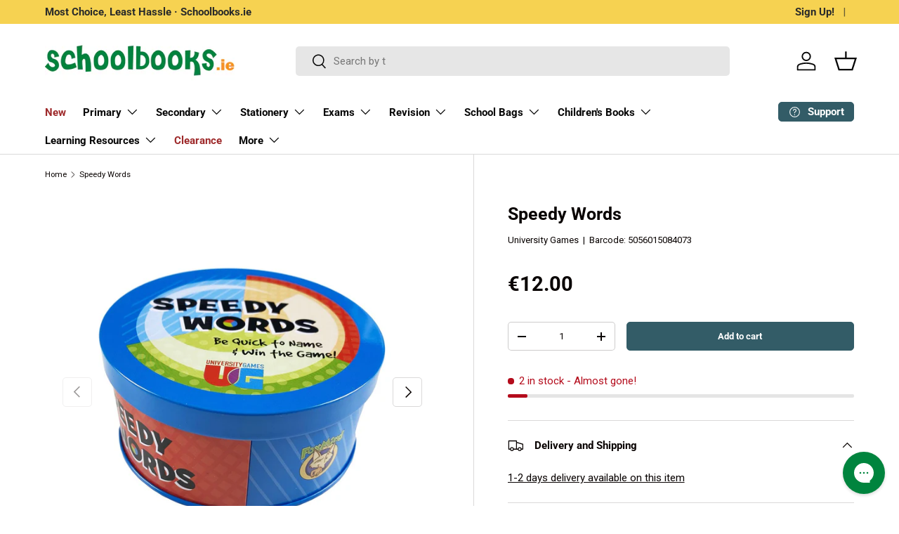

--- FILE ---
content_type: text/html; charset=utf-8
request_url: https://schoolbooks.ie/products/speedy-words
body_size: 91541
content:















<!doctype html>
<html class="no-js" lang="en" dir="ltr">
<head>
  <script src="https://cdnjs.cloudflare.com/ajax/libs/jquery/3.7.1/jquery.min.js"></script><meta charset="utf-8">
<meta name="viewport" content="width=device-width,initial-scale=1">
<title>Speedy Words &ndash; Schoolbooks.ie</title><link rel="canonical" href="https://schoolbooks.ie/products/speedy-words"><link rel="icon" href="//schoolbooks.ie/cdn/shop/files/Schoolbooks.ie_Favicon.png?crop=center&height=48&v=1620257925&width=48" type="image/png">
  <link rel="apple-touch-icon" href="//schoolbooks.ie/cdn/shop/files/Schoolbooks.ie_Favicon.png?crop=center&height=180&v=1620257925&width=180"><meta name="description" content="Speedy Words by University Games on Schoolbooks.ie"><meta property="og:site_name" content="Schoolbooks.ie">
<meta property="og:url" content="https://schoolbooks.ie/products/speedy-words">
<meta property="og:title" content="Speedy Words">
<meta property="og:type" content="product">
<meta property="og:description" content="Speedy Words by University Games on Schoolbooks.ie"><meta property="og:image" content="http://schoolbooks.ie/cdn/shop/products/08407_1_1024x1024_2x_f6d3d000-c7f9-45e8-b57d-bbfbb5bbd8a7.jpg?crop=center&height=1200&v=1679378596&width=1200">
  <meta property="og:image:secure_url" content="https://schoolbooks.ie/cdn/shop/products/08407_1_1024x1024_2x_f6d3d000-c7f9-45e8-b57d-bbfbb5bbd8a7.jpg?crop=center&height=1200&v=1679378596&width=1200">
  <meta property="og:image:width" content="2000">
  <meta property="og:image:height" content="2000"><meta property="og:price:amount" content="12.00">
  <meta property="og:price:currency" content="EUR"><meta name="twitter:site" content="@schoolbooks_ie"><meta name="twitter:card" content="summary_large_image">
<meta name="twitter:title" content="Speedy Words">
<meta name="twitter:description" content="Speedy Words by University Games on Schoolbooks.ie">
<link rel="preload" href="//schoolbooks.ie/cdn/shop/t/150/assets/main.css?v=44047300312529393851758817728" as="style"><style data-shopify>
@font-face {
  font-family: Roboto;
  font-weight: 400;
  font-style: normal;
  font-display: swap;
  src: url("//schoolbooks.ie/cdn/fonts/roboto/roboto_n4.2019d890f07b1852f56ce63ba45b2db45d852cba.woff2") format("woff2"),
       url("//schoolbooks.ie/cdn/fonts/roboto/roboto_n4.238690e0007583582327135619c5f7971652fa9d.woff") format("woff");
}
@font-face {
  font-family: Roboto;
  font-weight: 700;
  font-style: normal;
  font-display: swap;
  src: url("//schoolbooks.ie/cdn/fonts/roboto/roboto_n7.f38007a10afbbde8976c4056bfe890710d51dec2.woff2") format("woff2"),
       url("//schoolbooks.ie/cdn/fonts/roboto/roboto_n7.94bfdd3e80c7be00e128703d245c207769d763f9.woff") format("woff");
}
@font-face {
  font-family: Roboto;
  font-weight: 400;
  font-style: italic;
  font-display: swap;
  src: url("//schoolbooks.ie/cdn/fonts/roboto/roboto_i4.57ce898ccda22ee84f49e6b57ae302250655e2d4.woff2") format("woff2"),
       url("//schoolbooks.ie/cdn/fonts/roboto/roboto_i4.b21f3bd061cbcb83b824ae8c7671a82587b264bf.woff") format("woff");
}
@font-face {
  font-family: Roboto;
  font-weight: 700;
  font-style: italic;
  font-display: swap;
  src: url("//schoolbooks.ie/cdn/fonts/roboto/roboto_i7.7ccaf9410746f2c53340607c42c43f90a9005937.woff2") format("woff2"),
       url("//schoolbooks.ie/cdn/fonts/roboto/roboto_i7.49ec21cdd7148292bffea74c62c0df6e93551516.woff") format("woff");
}
@font-face {
  font-family: Roboto;
  font-weight: 700;
  font-style: normal;
  font-display: swap;
  src: url("//schoolbooks.ie/cdn/fonts/roboto/roboto_n7.f38007a10afbbde8976c4056bfe890710d51dec2.woff2") format("woff2"),
       url("//schoolbooks.ie/cdn/fonts/roboto/roboto_n7.94bfdd3e80c7be00e128703d245c207769d763f9.woff") format("woff");
}
@font-face {
  font-family: Roboto;
  font-weight: 700;
  font-style: normal;
  font-display: swap;
  src: url("//schoolbooks.ie/cdn/fonts/roboto/roboto_n7.f38007a10afbbde8976c4056bfe890710d51dec2.woff2") format("woff2"),
       url("//schoolbooks.ie/cdn/fonts/roboto/roboto_n7.94bfdd3e80c7be00e128703d245c207769d763f9.woff") format("woff");
}
:root {
      --bg-color: 255 255 255 / 1.0;
      --bg-color-og: 255 255 255 / 1.0;
      --heading-color: 9 3 2;
      --text-color: 9 3 2;
      --text-color-og: 9 3 2;
      --scrollbar-color: 9 3 2;
      --link-color: 9 3 2;
      --link-color-og: 9 3 2;
      --star-color: 103 170 249;--swatch-border-color-default: 206 205 204;
        --swatch-border-color-active: 132 129 129;
        --swatch-card-size: 24px;
        --swatch-variant-picker-size: 64px;--color-scheme-1-bg: 242 242 242 / 1.0;
      --color-scheme-1-grad: linear-gradient(180deg, rgba(244, 244, 244, 1), rgba(244, 244, 244, 1) 100%);
      --color-scheme-1-heading: 9 3 2;
      --color-scheme-1-text: 9 3 2;
      --color-scheme-1-btn-bg: 9 3 2;
      --color-scheme-1-btn-text: 255 255 255;
      --color-scheme-1-btn-bg-hover: 54 48 47;--color-scheme-2-bg: 73 93 99 / 1.0;
      --color-scheme-2-grad: ;
      --color-scheme-2-heading: 255 255 255;
      --color-scheme-2-text: 255 255 255;
      --color-scheme-2-btn-bg: 255 255 255;
      --color-scheme-2-btn-text: 9 3 2;
      --color-scheme-2-btn-bg-hover: 226 225 225;--color-scheme-3-bg: 252 237 246 / 1.0;
      --color-scheme-3-grad: ;
      --color-scheme-3-heading: 9 3 2;
      --color-scheme-3-text: 9 3 2;
      --color-scheme-3-btn-bg: 51 92 103;
      --color-scheme-3-btn-text: 255 255 255;
      --color-scheme-3-btn-bg-hover: 88 125 135;

      --drawer-bg-color: 255 255 255 / 1.0;
      --drawer-text-color: 9 3 2;

      --panel-bg-color: 242 242 242 / 1.0;
      --panel-heading-color: 9 3 2;
      --panel-text-color: 9 3 2;

      --in-stock-text-color: 44 126 63;
      --low-stock-text-color: 210 134 26;
      --very-low-stock-text-color: 180 12 28;
      --no-stock-text-color: 119 119 119;
      --no-stock-backordered-text-color: 119 119 119;

      --error-bg-color: 252 237 238;
      --error-text-color: 180 12 28;
      --success-bg-color: 232 246 234;
      --success-text-color: 44 126 63;
      --info-bg-color: 228 237 250;
      --info-text-color: 26 102 210;

      --heading-font-family: Roboto, sans-serif;
      --heading-font-style: normal;
      --heading-font-weight: 700;
      --heading-scale-start: 6;

      --navigation-font-family: Roboto, sans-serif;
      --navigation-font-style: normal;
      --navigation-font-weight: 700;--heading-text-transform: none;
--subheading-text-transform: none;
      --body-font-family: Roboto, sans-serif;
      --body-font-style: normal;
      --body-font-weight: 400;
      --body-font-size: 15;

      --section-gap: 64;
      --heading-gap: calc(8 * var(--space-unit));--grid-column-gap: 20px;--btn-bg-color: 51 92 103;
      --btn-bg-hover-color: 88 125 135;
      --btn-text-color: 255 255 255;
      --btn-bg-color-og: 51 92 103;
      --btn-text-color-og: 255 255 255;
      --btn-alt-bg-color: 255 255 255;
      --btn-alt-bg-alpha: 1.0;
      --btn-alt-text-color: 9 3 2;
      --btn-border-width: 1px;
      --btn-padding-y: 12px;

      
      --btn-border-radius: 5px;
      

      --btn-lg-border-radius: 50%;
      --btn-icon-border-radius: 50%;
      --input-with-btn-inner-radius: var(--btn-border-radius);

      --input-bg-color: 255 255 255 / 1.0;
      --input-text-color: 9 3 2;
      --input-border-width: 1px;
      --input-border-radius: 4px;
      --textarea-border-radius: 4px;
      --input-border-radius: 5px;
      --input-bg-color-diff-3: #f7f7f7;
      --input-bg-color-diff-6: #f0f0f0;

      --modal-border-radius: 4px;
      --modal-overlay-color: 0 0 0;
      --modal-overlay-opacity: 0.4;
      --drawer-border-radius: 4px;
      --overlay-border-radius: 4px;--custom-label-bg-color: 35 2 46;
      --custom-label-text-color: 255 255 255;--sale-label-bg-color: 247 23 53;
      --sale-label-text-color: 255 255 255;--new-label-bg-color: 0 131 62;
      --new-label-text-color: 255 255 255;--preorder-label-bg-color: 103 170 249;
      --preorder-label-text-color: 255 255 255;

      --page-width: 1590px;
      --gutter-sm: 20px;
      --gutter-md: 32px;
      --gutter-lg: 64px;

      --payment-terms-bg-color: #ffffff;

      --coll-card-bg-color: #f7f7f7;
      --coll-card-border-color: rgba(0,0,0,0);--blend-bg-color: #f2f2f2;
        
          --aos-animate-duration: 0.6s;
        

        
          --aos-min-width: 0;
        
      

      --reading-width: 48em;
    }

    @media (max-width: 769px) {
      :root {
        --reading-width: 36em;
      }
    }
  </style><link rel="stylesheet" href="//schoolbooks.ie/cdn/shop/t/150/assets/main.css?v=44047300312529393851758817728">
  <script src="//schoolbooks.ie/cdn/shop/t/150/assets/main.js?v=2414140005931730311718037149" defer="defer"></script><link rel="preload" href="//schoolbooks.ie/cdn/fonts/roboto/roboto_n4.2019d890f07b1852f56ce63ba45b2db45d852cba.woff2" as="font" type="font/woff2" crossorigin fetchpriority="high"><link rel="preload" href="//schoolbooks.ie/cdn/fonts/roboto/roboto_n7.f38007a10afbbde8976c4056bfe890710d51dec2.woff2" as="font" type="font/woff2" crossorigin fetchpriority="high"><link rel="stylesheet" href="//schoolbooks.ie/cdn/shop/t/150/assets/swatches.css?v=122573582329277477501718037149" media="print" onload="this.media='all'">
    <noscript><link rel="stylesheet" href="//schoolbooks.ie/cdn/shop/t/150/assets/swatches.css?v=122573582329277477501718037149"></noscript>
  <script>window.performance && window.performance.mark && window.performance.mark('shopify.content_for_header.start');</script><meta name="google-site-verification" content="HSdlI5SBLt6GvG61Dp-VebfB1M1bpIr1WmcG24w-6RQ">
<meta name="facebook-domain-verification" content="c2twhscenkqnp140un3tvcyw920h88">
<meta name="facebook-domain-verification" content="3fc7u3ubogysavy8dx82wrgqr35waz">
<meta name="google-site-verification" content="V4UN8yhytzhACk7-yn25r13-GytDK0iMOtj9q1TWDQg">
<meta id="shopify-digital-wallet" name="shopify-digital-wallet" content="/18378517/digital_wallets/dialog">
<meta name="shopify-checkout-api-token" content="219564f7515cf7f5d5aa423fe90502fc">
<meta id="in-context-paypal-metadata" data-shop-id="18378517" data-venmo-supported="false" data-environment="production" data-locale="en_US" data-paypal-v4="true" data-currency="EUR">
<link rel="alternate" type="application/json+oembed" href="https://schoolbooks.ie/products/speedy-words.oembed">
<script async="async" src="/checkouts/internal/preloads.js?locale=en-IE"></script>
<link rel="preconnect" href="https://shop.app" crossorigin="anonymous">
<script async="async" src="https://shop.app/checkouts/internal/preloads.js?locale=en-IE&shop_id=18378517" crossorigin="anonymous"></script>
<script id="apple-pay-shop-capabilities" type="application/json">{"shopId":18378517,"countryCode":"IE","currencyCode":"EUR","merchantCapabilities":["supports3DS"],"merchantId":"gid:\/\/shopify\/Shop\/18378517","merchantName":"Schoolbooks.ie","requiredBillingContactFields":["postalAddress","email","phone"],"requiredShippingContactFields":["postalAddress","email","phone"],"shippingType":"shipping","supportedNetworks":["visa","maestro","masterCard"],"total":{"type":"pending","label":"Schoolbooks.ie","amount":"1.00"},"shopifyPaymentsEnabled":true,"supportsSubscriptions":true}</script>
<script id="shopify-features" type="application/json">{"accessToken":"219564f7515cf7f5d5aa423fe90502fc","betas":["rich-media-storefront-analytics"],"domain":"schoolbooks.ie","predictiveSearch":true,"shopId":18378517,"locale":"en"}</script>
<script>var Shopify = Shopify || {};
Shopify.shop = "schoolbooksie.myshopify.com";
Shopify.locale = "en";
Shopify.currency = {"active":"EUR","rate":"1.0"};
Shopify.country = "IE";
Shopify.theme = {"name":"2024-05-31 - Enterprise-Home (Cart updated)-v2","id":163060285774,"schema_name":"Enterprise","schema_version":"1.5.1","theme_store_id":1657,"role":"main"};
Shopify.theme.handle = "null";
Shopify.theme.style = {"id":null,"handle":null};
Shopify.cdnHost = "schoolbooks.ie/cdn";
Shopify.routes = Shopify.routes || {};
Shopify.routes.root = "/";</script>
<script type="module">!function(o){(o.Shopify=o.Shopify||{}).modules=!0}(window);</script>
<script>!function(o){function n(){var o=[];function n(){o.push(Array.prototype.slice.apply(arguments))}return n.q=o,n}var t=o.Shopify=o.Shopify||{};t.loadFeatures=n(),t.autoloadFeatures=n()}(window);</script>
<script>
  window.ShopifyPay = window.ShopifyPay || {};
  window.ShopifyPay.apiHost = "shop.app\/pay";
  window.ShopifyPay.redirectState = null;
</script>
<script id="shop-js-analytics" type="application/json">{"pageType":"product"}</script>
<script defer="defer" async type="module" src="//schoolbooks.ie/cdn/shopifycloud/shop-js/modules/v2/client.init-shop-cart-sync_BT-GjEfc.en.esm.js"></script>
<script defer="defer" async type="module" src="//schoolbooks.ie/cdn/shopifycloud/shop-js/modules/v2/chunk.common_D58fp_Oc.esm.js"></script>
<script defer="defer" async type="module" src="//schoolbooks.ie/cdn/shopifycloud/shop-js/modules/v2/chunk.modal_xMitdFEc.esm.js"></script>
<script type="module">
  await import("//schoolbooks.ie/cdn/shopifycloud/shop-js/modules/v2/client.init-shop-cart-sync_BT-GjEfc.en.esm.js");
await import("//schoolbooks.ie/cdn/shopifycloud/shop-js/modules/v2/chunk.common_D58fp_Oc.esm.js");
await import("//schoolbooks.ie/cdn/shopifycloud/shop-js/modules/v2/chunk.modal_xMitdFEc.esm.js");

  window.Shopify.SignInWithShop?.initShopCartSync?.({"fedCMEnabled":true,"windoidEnabled":true});

</script>
<script>
  window.Shopify = window.Shopify || {};
  if (!window.Shopify.featureAssets) window.Shopify.featureAssets = {};
  window.Shopify.featureAssets['shop-js'] = {"shop-cart-sync":["modules/v2/client.shop-cart-sync_DZOKe7Ll.en.esm.js","modules/v2/chunk.common_D58fp_Oc.esm.js","modules/v2/chunk.modal_xMitdFEc.esm.js"],"init-fed-cm":["modules/v2/client.init-fed-cm_B6oLuCjv.en.esm.js","modules/v2/chunk.common_D58fp_Oc.esm.js","modules/v2/chunk.modal_xMitdFEc.esm.js"],"shop-cash-offers":["modules/v2/client.shop-cash-offers_D2sdYoxE.en.esm.js","modules/v2/chunk.common_D58fp_Oc.esm.js","modules/v2/chunk.modal_xMitdFEc.esm.js"],"shop-login-button":["modules/v2/client.shop-login-button_QeVjl5Y3.en.esm.js","modules/v2/chunk.common_D58fp_Oc.esm.js","modules/v2/chunk.modal_xMitdFEc.esm.js"],"pay-button":["modules/v2/client.pay-button_DXTOsIq6.en.esm.js","modules/v2/chunk.common_D58fp_Oc.esm.js","modules/v2/chunk.modal_xMitdFEc.esm.js"],"shop-button":["modules/v2/client.shop-button_DQZHx9pm.en.esm.js","modules/v2/chunk.common_D58fp_Oc.esm.js","modules/v2/chunk.modal_xMitdFEc.esm.js"],"avatar":["modules/v2/client.avatar_BTnouDA3.en.esm.js"],"init-windoid":["modules/v2/client.init-windoid_CR1B-cfM.en.esm.js","modules/v2/chunk.common_D58fp_Oc.esm.js","modules/v2/chunk.modal_xMitdFEc.esm.js"],"init-shop-for-new-customer-accounts":["modules/v2/client.init-shop-for-new-customer-accounts_C_vY_xzh.en.esm.js","modules/v2/client.shop-login-button_QeVjl5Y3.en.esm.js","modules/v2/chunk.common_D58fp_Oc.esm.js","modules/v2/chunk.modal_xMitdFEc.esm.js"],"init-shop-email-lookup-coordinator":["modules/v2/client.init-shop-email-lookup-coordinator_BI7n9ZSv.en.esm.js","modules/v2/chunk.common_D58fp_Oc.esm.js","modules/v2/chunk.modal_xMitdFEc.esm.js"],"init-shop-cart-sync":["modules/v2/client.init-shop-cart-sync_BT-GjEfc.en.esm.js","modules/v2/chunk.common_D58fp_Oc.esm.js","modules/v2/chunk.modal_xMitdFEc.esm.js"],"shop-toast-manager":["modules/v2/client.shop-toast-manager_DiYdP3xc.en.esm.js","modules/v2/chunk.common_D58fp_Oc.esm.js","modules/v2/chunk.modal_xMitdFEc.esm.js"],"init-customer-accounts":["modules/v2/client.init-customer-accounts_D9ZNqS-Q.en.esm.js","modules/v2/client.shop-login-button_QeVjl5Y3.en.esm.js","modules/v2/chunk.common_D58fp_Oc.esm.js","modules/v2/chunk.modal_xMitdFEc.esm.js"],"init-customer-accounts-sign-up":["modules/v2/client.init-customer-accounts-sign-up_iGw4briv.en.esm.js","modules/v2/client.shop-login-button_QeVjl5Y3.en.esm.js","modules/v2/chunk.common_D58fp_Oc.esm.js","modules/v2/chunk.modal_xMitdFEc.esm.js"],"shop-follow-button":["modules/v2/client.shop-follow-button_CqMgW2wH.en.esm.js","modules/v2/chunk.common_D58fp_Oc.esm.js","modules/v2/chunk.modal_xMitdFEc.esm.js"],"checkout-modal":["modules/v2/client.checkout-modal_xHeaAweL.en.esm.js","modules/v2/chunk.common_D58fp_Oc.esm.js","modules/v2/chunk.modal_xMitdFEc.esm.js"],"shop-login":["modules/v2/client.shop-login_D91U-Q7h.en.esm.js","modules/v2/chunk.common_D58fp_Oc.esm.js","modules/v2/chunk.modal_xMitdFEc.esm.js"],"lead-capture":["modules/v2/client.lead-capture_BJmE1dJe.en.esm.js","modules/v2/chunk.common_D58fp_Oc.esm.js","modules/v2/chunk.modal_xMitdFEc.esm.js"],"payment-terms":["modules/v2/client.payment-terms_Ci9AEqFq.en.esm.js","modules/v2/chunk.common_D58fp_Oc.esm.js","modules/v2/chunk.modal_xMitdFEc.esm.js"]};
</script>
<script>(function() {
  var isLoaded = false;
  function asyncLoad() {
    if (isLoaded) return;
    isLoaded = true;
    var urls = ["https:\/\/na.shgcdn3.com\/collector.js?shop=schoolbooksie.myshopify.com","https:\/\/assets.smartwishlist.webmarked.net\/static\/v6\/smartwishlist.js?shop=schoolbooksie.myshopify.com","https:\/\/config.gorgias.chat\/bundle-loader\/01GYCCCHXTH981FK2XA3Q4CXCA?source=shopify1click\u0026shop=schoolbooksie.myshopify.com","https:\/\/searchanise-ef84.kxcdn.com\/widgets\/shopify\/init.js?a=5e6R1u4S6k\u0026shop=schoolbooksie.myshopify.com","https:\/\/cdn.9gtb.com\/loader.js?g_cvt_id=279faaf0-7ac8-49a3-b077-30dc4fa59cc0\u0026shop=schoolbooksie.myshopify.com"];
    for (var i = 0; i < urls.length; i++) {
      var s = document.createElement('script');
      s.type = 'text/javascript';
      s.async = true;
      s.src = urls[i];
      var x = document.getElementsByTagName('script')[0];
      x.parentNode.insertBefore(s, x);
    }
  };
  if(window.attachEvent) {
    window.attachEvent('onload', asyncLoad);
  } else {
    window.addEventListener('load', asyncLoad, false);
  }
})();</script>
<script id="__st">var __st={"a":18378517,"offset":0,"reqid":"f626863a-abcd-47c8-a553-87909accc7b2-1769528189","pageurl":"schoolbooks.ie\/products\/speedy-words","u":"7e62d97ae231","p":"product","rtyp":"product","rid":8343380820302};</script>
<script>window.ShopifyPaypalV4VisibilityTracking = true;</script>
<script id="captcha-bootstrap">!function(){'use strict';const t='contact',e='account',n='new_comment',o=[[t,t],['blogs',n],['comments',n],[t,'customer']],c=[[e,'customer_login'],[e,'guest_login'],[e,'recover_customer_password'],[e,'create_customer']],r=t=>t.map((([t,e])=>`form[action*='/${t}']:not([data-nocaptcha='true']) input[name='form_type'][value='${e}']`)).join(','),a=t=>()=>t?[...document.querySelectorAll(t)].map((t=>t.form)):[];function s(){const t=[...o],e=r(t);return a(e)}const i='password',u='form_key',d=['recaptcha-v3-token','g-recaptcha-response','h-captcha-response',i],f=()=>{try{return window.sessionStorage}catch{return}},m='__shopify_v',_=t=>t.elements[u];function p(t,e,n=!1){try{const o=window.sessionStorage,c=JSON.parse(o.getItem(e)),{data:r}=function(t){const{data:e,action:n}=t;return t[m]||n?{data:e,action:n}:{data:t,action:n}}(c);for(const[e,n]of Object.entries(r))t.elements[e]&&(t.elements[e].value=n);n&&o.removeItem(e)}catch(o){console.error('form repopulation failed',{error:o})}}const l='form_type',E='cptcha';function T(t){t.dataset[E]=!0}const w=window,h=w.document,L='Shopify',v='ce_forms',y='captcha';let A=!1;((t,e)=>{const n=(g='f06e6c50-85a8-45c8-87d0-21a2b65856fe',I='https://cdn.shopify.com/shopifycloud/storefront-forms-hcaptcha/ce_storefront_forms_captcha_hcaptcha.v1.5.2.iife.js',D={infoText:'Protected by hCaptcha',privacyText:'Privacy',termsText:'Terms'},(t,e,n)=>{const o=w[L][v],c=o.bindForm;if(c)return c(t,g,e,D).then(n);var r;o.q.push([[t,g,e,D],n]),r=I,A||(h.body.append(Object.assign(h.createElement('script'),{id:'captcha-provider',async:!0,src:r})),A=!0)});var g,I,D;w[L]=w[L]||{},w[L][v]=w[L][v]||{},w[L][v].q=[],w[L][y]=w[L][y]||{},w[L][y].protect=function(t,e){n(t,void 0,e),T(t)},Object.freeze(w[L][y]),function(t,e,n,w,h,L){const[v,y,A,g]=function(t,e,n){const i=e?o:[],u=t?c:[],d=[...i,...u],f=r(d),m=r(i),_=r(d.filter((([t,e])=>n.includes(e))));return[a(f),a(m),a(_),s()]}(w,h,L),I=t=>{const e=t.target;return e instanceof HTMLFormElement?e:e&&e.form},D=t=>v().includes(t);t.addEventListener('submit',(t=>{const e=I(t);if(!e)return;const n=D(e)&&!e.dataset.hcaptchaBound&&!e.dataset.recaptchaBound,o=_(e),c=g().includes(e)&&(!o||!o.value);(n||c)&&t.preventDefault(),c&&!n&&(function(t){try{if(!f())return;!function(t){const e=f();if(!e)return;const n=_(t);if(!n)return;const o=n.value;o&&e.removeItem(o)}(t);const e=Array.from(Array(32),(()=>Math.random().toString(36)[2])).join('');!function(t,e){_(t)||t.append(Object.assign(document.createElement('input'),{type:'hidden',name:u})),t.elements[u].value=e}(t,e),function(t,e){const n=f();if(!n)return;const o=[...t.querySelectorAll(`input[type='${i}']`)].map((({name:t})=>t)),c=[...d,...o],r={};for(const[a,s]of new FormData(t).entries())c.includes(a)||(r[a]=s);n.setItem(e,JSON.stringify({[m]:1,action:t.action,data:r}))}(t,e)}catch(e){console.error('failed to persist form',e)}}(e),e.submit())}));const S=(t,e)=>{t&&!t.dataset[E]&&(n(t,e.some((e=>e===t))),T(t))};for(const o of['focusin','change'])t.addEventListener(o,(t=>{const e=I(t);D(e)&&S(e,y())}));const B=e.get('form_key'),M=e.get(l),P=B&&M;t.addEventListener('DOMContentLoaded',(()=>{const t=y();if(P)for(const e of t)e.elements[l].value===M&&p(e,B);[...new Set([...A(),...v().filter((t=>'true'===t.dataset.shopifyCaptcha))])].forEach((e=>S(e,t)))}))}(h,new URLSearchParams(w.location.search),n,t,e,['guest_login'])})(!0,!0)}();</script>
<script integrity="sha256-4kQ18oKyAcykRKYeNunJcIwy7WH5gtpwJnB7kiuLZ1E=" data-source-attribution="shopify.loadfeatures" defer="defer" src="//schoolbooks.ie/cdn/shopifycloud/storefront/assets/storefront/load_feature-a0a9edcb.js" crossorigin="anonymous"></script>
<script crossorigin="anonymous" defer="defer" src="//schoolbooks.ie/cdn/shopifycloud/storefront/assets/shopify_pay/storefront-65b4c6d7.js?v=20250812"></script>
<script data-source-attribution="shopify.dynamic_checkout.dynamic.init">var Shopify=Shopify||{};Shopify.PaymentButton=Shopify.PaymentButton||{isStorefrontPortableWallets:!0,init:function(){window.Shopify.PaymentButton.init=function(){};var t=document.createElement("script");t.src="https://schoolbooks.ie/cdn/shopifycloud/portable-wallets/latest/portable-wallets.en.js",t.type="module",document.head.appendChild(t)}};
</script>
<script data-source-attribution="shopify.dynamic_checkout.buyer_consent">
  function portableWalletsHideBuyerConsent(e){var t=document.getElementById("shopify-buyer-consent"),n=document.getElementById("shopify-subscription-policy-button");t&&n&&(t.classList.add("hidden"),t.setAttribute("aria-hidden","true"),n.removeEventListener("click",e))}function portableWalletsShowBuyerConsent(e){var t=document.getElementById("shopify-buyer-consent"),n=document.getElementById("shopify-subscription-policy-button");t&&n&&(t.classList.remove("hidden"),t.removeAttribute("aria-hidden"),n.addEventListener("click",e))}window.Shopify?.PaymentButton&&(window.Shopify.PaymentButton.hideBuyerConsent=portableWalletsHideBuyerConsent,window.Shopify.PaymentButton.showBuyerConsent=portableWalletsShowBuyerConsent);
</script>
<script data-source-attribution="shopify.dynamic_checkout.cart.bootstrap">document.addEventListener("DOMContentLoaded",(function(){function t(){return document.querySelector("shopify-accelerated-checkout-cart, shopify-accelerated-checkout")}if(t())Shopify.PaymentButton.init();else{new MutationObserver((function(e,n){t()&&(Shopify.PaymentButton.init(),n.disconnect())})).observe(document.body,{childList:!0,subtree:!0})}}));
</script>
<script id='scb4127' type='text/javascript' async='' src='https://schoolbooks.ie/cdn/shopifycloud/privacy-banner/storefront-banner.js'></script><link id="shopify-accelerated-checkout-styles" rel="stylesheet" media="screen" href="https://schoolbooks.ie/cdn/shopifycloud/portable-wallets/latest/accelerated-checkout-backwards-compat.css" crossorigin="anonymous">
<style id="shopify-accelerated-checkout-cart">
        #shopify-buyer-consent {
  margin-top: 1em;
  display: inline-block;
  width: 100%;
}

#shopify-buyer-consent.hidden {
  display: none;
}

#shopify-subscription-policy-button {
  background: none;
  border: none;
  padding: 0;
  text-decoration: underline;
  font-size: inherit;
  cursor: pointer;
}

#shopify-subscription-policy-button::before {
  box-shadow: none;
}

      </style>
<script id="sections-script" data-sections="header,footer" defer="defer" src="//schoolbooks.ie/cdn/shop/t/150/compiled_assets/scripts.js?v=68430"></script>
<script>window.performance && window.performance.mark && window.performance.mark('shopify.content_for_header.end');</script>
  





  <script type="text/javascript">
    
      window.__shgMoneyFormat = window.__shgMoneyFormat || {"EUR":{"currency":"EUR","currency_symbol":"€","currency_symbol_location":"left","decimal_places":2,"decimal_separator":".","thousands_separator":","}};
    
    window.__shgCurrentCurrencyCode = window.__shgCurrentCurrencyCode || {
      currency: "EUR",
      currency_symbol: "€",
      decimal_separator: ".",
      thousands_separator: ",",
      decimal_places: 2,
      currency_symbol_location: "left"
    };
  </script>



<script src="//schoolbooks.ie/cdn/shop/t/150/assets/blur-messages.js?v=98620774460636405321718037149" defer="defer"></script>
    <script src="//schoolbooks.ie/cdn/shop/t/150/assets/animate-on-scroll.js?v=15249566486942820451718037149" defer="defer"></script>
    <link rel="stylesheet" href="//schoolbooks.ie/cdn/shop/t/150/assets/animate-on-scroll.css?v=116194678796051782541718037149">
  

  <script>document.documentElement.className = document.documentElement.className.replace('no-js', 'js');</script><!-- CC Custom Head Start --><!-- CC Custom Head End -->
<script>
	window.StoreCreditInit = {
		shop: 'schoolbooksie.myshopify.com',
		cashback_widget_status: 0
	}
</script>





  

<script type="text/javascript">
  
    window.SHG_CUSTOMER = null;
  
</script>







<!-- BEGIN app block: shopify://apps/klaviyo-email-marketing-sms/blocks/klaviyo-onsite-embed/2632fe16-c075-4321-a88b-50b567f42507 -->












  <script async src="https://static.klaviyo.com/onsite/js/M5yuUr/klaviyo.js?company_id=M5yuUr"></script>
  <script>!function(){if(!window.klaviyo){window._klOnsite=window._klOnsite||[];try{window.klaviyo=new Proxy({},{get:function(n,i){return"push"===i?function(){var n;(n=window._klOnsite).push.apply(n,arguments)}:function(){for(var n=arguments.length,o=new Array(n),w=0;w<n;w++)o[w]=arguments[w];var t="function"==typeof o[o.length-1]?o.pop():void 0,e=new Promise((function(n){window._klOnsite.push([i].concat(o,[function(i){t&&t(i),n(i)}]))}));return e}}})}catch(n){window.klaviyo=window.klaviyo||[],window.klaviyo.push=function(){var n;(n=window._klOnsite).push.apply(n,arguments)}}}}();</script>

  
    <script id="viewed_product">
      if (item == null) {
        var _learnq = _learnq || [];

        var MetafieldReviews = null
        var MetafieldYotpoRating = null
        var MetafieldYotpoCount = null
        var MetafieldLooxRating = null
        var MetafieldLooxCount = null
        var okendoProduct = null
        var okendoProductReviewCount = null
        var okendoProductReviewAverageValue = null
        try {
          // The following fields are used for Customer Hub recently viewed in order to add reviews.
          // This information is not part of __kla_viewed. Instead, it is part of __kla_viewed_reviewed_items
          MetafieldReviews = {};
          MetafieldYotpoRating = null
          MetafieldYotpoCount = null
          MetafieldLooxRating = null
          MetafieldLooxCount = null

          okendoProduct = null
          // If the okendo metafield is not legacy, it will error, which then requires the new json formatted data
          if (okendoProduct && 'error' in okendoProduct) {
            okendoProduct = null
          }
          okendoProductReviewCount = okendoProduct ? okendoProduct.reviewCount : null
          okendoProductReviewAverageValue = okendoProduct ? okendoProduct.reviewAverageValue : null
        } catch (error) {
          console.error('Error in Klaviyo onsite reviews tracking:', error);
        }

        var item = {
          Name: "Speedy Words",
          ProductID: 8343380820302,
          Categories: ["All Physical Products","All Products","Card \u0026 Board Games","Last Remaining Stock","Over €10","University Games","VAT - Standard Rated","YouTube","€10 to €20"],
          ImageURL: "https://schoolbooks.ie/cdn/shop/products/08407_1_1024x1024_2x_f6d3d000-c7f9-45e8-b57d-bbfbb5bbd8a7_grande.jpg?v=1679378596",
          URL: "https://schoolbooks.ie/products/speedy-words",
          Brand: "University Games",
          Price: "€12.00",
          Value: "12.00",
          CompareAtPrice: "€12.00"
        };
        _learnq.push(['track', 'Viewed Product', item]);
        _learnq.push(['trackViewedItem', {
          Title: item.Name,
          ItemId: item.ProductID,
          Categories: item.Categories,
          ImageUrl: item.ImageURL,
          Url: item.URL,
          Metadata: {
            Brand: item.Brand,
            Price: item.Price,
            Value: item.Value,
            CompareAtPrice: item.CompareAtPrice
          },
          metafields:{
            reviews: MetafieldReviews,
            yotpo:{
              rating: MetafieldYotpoRating,
              count: MetafieldYotpoCount,
            },
            loox:{
              rating: MetafieldLooxRating,
              count: MetafieldLooxCount,
            },
            okendo: {
              rating: okendoProductReviewAverageValue,
              count: okendoProductReviewCount,
            }
          }
        }]);
      }
    </script>
  




  <script>
    window.klaviyoReviewsProductDesignMode = false
  </script>







<!-- END app block --><!-- BEGIN app block: shopify://apps/flair/blocks/init/51d5ae10-f90f-4540-9ec6-f09f14107bf4 --><!-- BEGIN app snippet: init --><script>  (function() {    function l(url, onload) {      var script = document.createElement("script");      script.src = url;      script.async = true;      script.onload = onload;      document.head.appendChild(script);    }function g3() {      let d ={"config":{  "storefront_token":"28bb217ef2bdc59cedb04750c065585b",  "_":1},"current":{"collection_id":"",  "country":"IE",  "currency":"EUR","money_format":"€{{amount}}",  "page_type":"product",  "product_id":"8343380820302",  "shopify_domain":"schoolbooksie.myshopify.com",  "_":1}};      l("https://cdn.shopify.com/extensions/019a7387-b640-7f63-aab2-9805ebe6be4c/flair-theme-app-38/assets/flair_gen3.js", () => {        FlairApp.init(d);      });    }g3();})()</script><!-- END app snippet --><!-- generated: 2026-01-27 15:36:29 +0000 -->

<!-- END app block --><script src="https://cdn.shopify.com/extensions/019b09dd-709f-7233-8c82-cc4081277048/klaviyo-email-marketing-44/assets/app.js" type="text/javascript" defer="defer"></script>
<link href="https://cdn.shopify.com/extensions/019b09dd-709f-7233-8c82-cc4081277048/klaviyo-email-marketing-44/assets/app.css" rel="stylesheet" type="text/css" media="all">
<link href="https://monorail-edge.shopifysvc.com" rel="dns-prefetch">
<script>(function(){if ("sendBeacon" in navigator && "performance" in window) {try {var session_token_from_headers = performance.getEntriesByType('navigation')[0].serverTiming.find(x => x.name == '_s').description;} catch {var session_token_from_headers = undefined;}var session_cookie_matches = document.cookie.match(/_shopify_s=([^;]*)/);var session_token_from_cookie = session_cookie_matches && session_cookie_matches.length === 2 ? session_cookie_matches[1] : "";var session_token = session_token_from_headers || session_token_from_cookie || "";function handle_abandonment_event(e) {var entries = performance.getEntries().filter(function(entry) {return /monorail-edge.shopifysvc.com/.test(entry.name);});if (!window.abandonment_tracked && entries.length === 0) {window.abandonment_tracked = true;var currentMs = Date.now();var navigation_start = performance.timing.navigationStart;var payload = {shop_id: 18378517,url: window.location.href,navigation_start,duration: currentMs - navigation_start,session_token,page_type: "product"};window.navigator.sendBeacon("https://monorail-edge.shopifysvc.com/v1/produce", JSON.stringify({schema_id: "online_store_buyer_site_abandonment/1.1",payload: payload,metadata: {event_created_at_ms: currentMs,event_sent_at_ms: currentMs}}));}}window.addEventListener('pagehide', handle_abandonment_event);}}());</script>
<script id="web-pixels-manager-setup">(function e(e,d,r,n,o){if(void 0===o&&(o={}),!Boolean(null===(a=null===(i=window.Shopify)||void 0===i?void 0:i.analytics)||void 0===a?void 0:a.replayQueue)){var i,a;window.Shopify=window.Shopify||{};var t=window.Shopify;t.analytics=t.analytics||{};var s=t.analytics;s.replayQueue=[],s.publish=function(e,d,r){return s.replayQueue.push([e,d,r]),!0};try{self.performance.mark("wpm:start")}catch(e){}var l=function(){var e={modern:/Edge?\/(1{2}[4-9]|1[2-9]\d|[2-9]\d{2}|\d{4,})\.\d+(\.\d+|)|Firefox\/(1{2}[4-9]|1[2-9]\d|[2-9]\d{2}|\d{4,})\.\d+(\.\d+|)|Chrom(ium|e)\/(9{2}|\d{3,})\.\d+(\.\d+|)|(Maci|X1{2}).+ Version\/(15\.\d+|(1[6-9]|[2-9]\d|\d{3,})\.\d+)([,.]\d+|)( \(\w+\)|)( Mobile\/\w+|) Safari\/|Chrome.+OPR\/(9{2}|\d{3,})\.\d+\.\d+|(CPU[ +]OS|iPhone[ +]OS|CPU[ +]iPhone|CPU IPhone OS|CPU iPad OS)[ +]+(15[._]\d+|(1[6-9]|[2-9]\d|\d{3,})[._]\d+)([._]\d+|)|Android:?[ /-](13[3-9]|1[4-9]\d|[2-9]\d{2}|\d{4,})(\.\d+|)(\.\d+|)|Android.+Firefox\/(13[5-9]|1[4-9]\d|[2-9]\d{2}|\d{4,})\.\d+(\.\d+|)|Android.+Chrom(ium|e)\/(13[3-9]|1[4-9]\d|[2-9]\d{2}|\d{4,})\.\d+(\.\d+|)|SamsungBrowser\/([2-9]\d|\d{3,})\.\d+/,legacy:/Edge?\/(1[6-9]|[2-9]\d|\d{3,})\.\d+(\.\d+|)|Firefox\/(5[4-9]|[6-9]\d|\d{3,})\.\d+(\.\d+|)|Chrom(ium|e)\/(5[1-9]|[6-9]\d|\d{3,})\.\d+(\.\d+|)([\d.]+$|.*Safari\/(?![\d.]+ Edge\/[\d.]+$))|(Maci|X1{2}).+ Version\/(10\.\d+|(1[1-9]|[2-9]\d|\d{3,})\.\d+)([,.]\d+|)( \(\w+\)|)( Mobile\/\w+|) Safari\/|Chrome.+OPR\/(3[89]|[4-9]\d|\d{3,})\.\d+\.\d+|(CPU[ +]OS|iPhone[ +]OS|CPU[ +]iPhone|CPU IPhone OS|CPU iPad OS)[ +]+(10[._]\d+|(1[1-9]|[2-9]\d|\d{3,})[._]\d+)([._]\d+|)|Android:?[ /-](13[3-9]|1[4-9]\d|[2-9]\d{2}|\d{4,})(\.\d+|)(\.\d+|)|Mobile Safari.+OPR\/([89]\d|\d{3,})\.\d+\.\d+|Android.+Firefox\/(13[5-9]|1[4-9]\d|[2-9]\d{2}|\d{4,})\.\d+(\.\d+|)|Android.+Chrom(ium|e)\/(13[3-9]|1[4-9]\d|[2-9]\d{2}|\d{4,})\.\d+(\.\d+|)|Android.+(UC? ?Browser|UCWEB|U3)[ /]?(15\.([5-9]|\d{2,})|(1[6-9]|[2-9]\d|\d{3,})\.\d+)\.\d+|SamsungBrowser\/(5\.\d+|([6-9]|\d{2,})\.\d+)|Android.+MQ{2}Browser\/(14(\.(9|\d{2,})|)|(1[5-9]|[2-9]\d|\d{3,})(\.\d+|))(\.\d+|)|K[Aa][Ii]OS\/(3\.\d+|([4-9]|\d{2,})\.\d+)(\.\d+|)/},d=e.modern,r=e.legacy,n=navigator.userAgent;return n.match(d)?"modern":n.match(r)?"legacy":"unknown"}(),u="modern"===l?"modern":"legacy",c=(null!=n?n:{modern:"",legacy:""})[u],f=function(e){return[e.baseUrl,"/wpm","/b",e.hashVersion,"modern"===e.buildTarget?"m":"l",".js"].join("")}({baseUrl:d,hashVersion:r,buildTarget:u}),m=function(e){var d=e.version,r=e.bundleTarget,n=e.surface,o=e.pageUrl,i=e.monorailEndpoint;return{emit:function(e){var a=e.status,t=e.errorMsg,s=(new Date).getTime(),l=JSON.stringify({metadata:{event_sent_at_ms:s},events:[{schema_id:"web_pixels_manager_load/3.1",payload:{version:d,bundle_target:r,page_url:o,status:a,surface:n,error_msg:t},metadata:{event_created_at_ms:s}}]});if(!i)return console&&console.warn&&console.warn("[Web Pixels Manager] No Monorail endpoint provided, skipping logging."),!1;try{return self.navigator.sendBeacon.bind(self.navigator)(i,l)}catch(e){}var u=new XMLHttpRequest;try{return u.open("POST",i,!0),u.setRequestHeader("Content-Type","text/plain"),u.send(l),!0}catch(e){return console&&console.warn&&console.warn("[Web Pixels Manager] Got an unhandled error while logging to Monorail."),!1}}}}({version:r,bundleTarget:l,surface:e.surface,pageUrl:self.location.href,monorailEndpoint:e.monorailEndpoint});try{o.browserTarget=l,function(e){var d=e.src,r=e.async,n=void 0===r||r,o=e.onload,i=e.onerror,a=e.sri,t=e.scriptDataAttributes,s=void 0===t?{}:t,l=document.createElement("script"),u=document.querySelector("head"),c=document.querySelector("body");if(l.async=n,l.src=d,a&&(l.integrity=a,l.crossOrigin="anonymous"),s)for(var f in s)if(Object.prototype.hasOwnProperty.call(s,f))try{l.dataset[f]=s[f]}catch(e){}if(o&&l.addEventListener("load",o),i&&l.addEventListener("error",i),u)u.appendChild(l);else{if(!c)throw new Error("Did not find a head or body element to append the script");c.appendChild(l)}}({src:f,async:!0,onload:function(){if(!function(){var e,d;return Boolean(null===(d=null===(e=window.Shopify)||void 0===e?void 0:e.analytics)||void 0===d?void 0:d.initialized)}()){var d=window.webPixelsManager.init(e)||void 0;if(d){var r=window.Shopify.analytics;r.replayQueue.forEach((function(e){var r=e[0],n=e[1],o=e[2];d.publishCustomEvent(r,n,o)})),r.replayQueue=[],r.publish=d.publishCustomEvent,r.visitor=d.visitor,r.initialized=!0}}},onerror:function(){return m.emit({status:"failed",errorMsg:"".concat(f," has failed to load")})},sri:function(e){var d=/^sha384-[A-Za-z0-9+/=]+$/;return"string"==typeof e&&d.test(e)}(c)?c:"",scriptDataAttributes:o}),m.emit({status:"loading"})}catch(e){m.emit({status:"failed",errorMsg:(null==e?void 0:e.message)||"Unknown error"})}}})({shopId: 18378517,storefrontBaseUrl: "https://schoolbooks.ie",extensionsBaseUrl: "https://extensions.shopifycdn.com/cdn/shopifycloud/web-pixels-manager",monorailEndpoint: "https://monorail-edge.shopifysvc.com/unstable/produce_batch",surface: "storefront-renderer",enabledBetaFlags: ["2dca8a86"],webPixelsConfigList: [{"id":"2564751694","configuration":"{\"accountID\":\"M5yuUr\",\"webPixelConfig\":\"eyJlbmFibGVBZGRlZFRvQ2FydEV2ZW50cyI6IHRydWV9\"}","eventPayloadVersion":"v1","runtimeContext":"STRICT","scriptVersion":"524f6c1ee37bacdca7657a665bdca589","type":"APP","apiClientId":123074,"privacyPurposes":["ANALYTICS","MARKETING"],"dataSharingAdjustments":{"protectedCustomerApprovalScopes":["read_customer_address","read_customer_email","read_customer_name","read_customer_personal_data","read_customer_phone"]}},{"id":"952631630","configuration":"{\"config\":\"{\\\"pixel_id\\\":\\\"G-HPSMGBBH54\\\",\\\"target_country\\\":\\\"IE\\\",\\\"gtag_events\\\":[{\\\"type\\\":\\\"begin_checkout\\\",\\\"action_label\\\":[\\\"G-HPSMGBBH54\\\",\\\"AW-1071550588\\\/ldy3COWw-YoBEPyg-v4D\\\"]},{\\\"type\\\":\\\"search\\\",\\\"action_label\\\":[\\\"G-HPSMGBBH54\\\",\\\"AW-1071550588\\\/hWksCOiw-YoBEPyg-v4D\\\"]},{\\\"type\\\":\\\"view_item\\\",\\\"action_label\\\":[\\\"G-HPSMGBBH54\\\",\\\"AW-1071550588\\\/YPPFCN-w-YoBEPyg-v4D\\\",\\\"MC-JLV9YEJKYH\\\"]},{\\\"type\\\":\\\"purchase\\\",\\\"action_label\\\":[\\\"G-HPSMGBBH54\\\",\\\"AW-1071550588\\\/LQH1CNyw-YoBEPyg-v4D\\\",\\\"MC-JLV9YEJKYH\\\"]},{\\\"type\\\":\\\"page_view\\\",\\\"action_label\\\":[\\\"G-HPSMGBBH54\\\",\\\"AW-1071550588\\\/XpIQCNmw-YoBEPyg-v4D\\\",\\\"MC-JLV9YEJKYH\\\"]},{\\\"type\\\":\\\"add_payment_info\\\",\\\"action_label\\\":[\\\"G-HPSMGBBH54\\\",\\\"AW-1071550588\\\/KHzsCOuw-YoBEPyg-v4D\\\"]},{\\\"type\\\":\\\"add_to_cart\\\",\\\"action_label\\\":[\\\"G-HPSMGBBH54\\\",\\\"AW-1071550588\\\/kOguCOKw-YoBEPyg-v4D\\\"]}],\\\"enable_monitoring_mode\\\":false}\"}","eventPayloadVersion":"v1","runtimeContext":"OPEN","scriptVersion":"b2a88bafab3e21179ed38636efcd8a93","type":"APP","apiClientId":1780363,"privacyPurposes":[],"dataSharingAdjustments":{"protectedCustomerApprovalScopes":["read_customer_address","read_customer_email","read_customer_name","read_customer_personal_data","read_customer_phone"]}},{"id":"593199438","configuration":"{\"hashed_organization_id\":\"a55a0b5e02114b5a1dbd6c12d012bd2b_v1\",\"app_key\":\"schoolbooksie\",\"allow_collect_personal_data\":\"true\"}","eventPayloadVersion":"v1","runtimeContext":"STRICT","scriptVersion":"c3e64302e4c6a915b615bb03ddf3784a","type":"APP","apiClientId":111542,"privacyPurposes":["ANALYTICS","MARKETING","SALE_OF_DATA"],"dataSharingAdjustments":{"protectedCustomerApprovalScopes":["read_customer_address","read_customer_email","read_customer_name","read_customer_personal_data","read_customer_phone"]}},{"id":"314409294","configuration":"{\"pixel_id\":\"1068635396856566\",\"pixel_type\":\"facebook_pixel\",\"metaapp_system_user_token\":\"-\"}","eventPayloadVersion":"v1","runtimeContext":"OPEN","scriptVersion":"ca16bc87fe92b6042fbaa3acc2fbdaa6","type":"APP","apiClientId":2329312,"privacyPurposes":["ANALYTICS","MARKETING","SALE_OF_DATA"],"dataSharingAdjustments":{"protectedCustomerApprovalScopes":["read_customer_address","read_customer_email","read_customer_name","read_customer_personal_data","read_customer_phone"]}},{"id":"154698062","configuration":"{\"tagID\":\"2613036697852\"}","eventPayloadVersion":"v1","runtimeContext":"STRICT","scriptVersion":"18031546ee651571ed29edbe71a3550b","type":"APP","apiClientId":3009811,"privacyPurposes":["ANALYTICS","MARKETING","SALE_OF_DATA"],"dataSharingAdjustments":{"protectedCustomerApprovalScopes":["read_customer_address","read_customer_email","read_customer_name","read_customer_personal_data","read_customer_phone"]}},{"id":"131465550","configuration":"{\"apiKey\":\"5e6R1u4S6k\", \"host\":\"searchserverapi.com\"}","eventPayloadVersion":"v1","runtimeContext":"STRICT","scriptVersion":"5559ea45e47b67d15b30b79e7c6719da","type":"APP","apiClientId":578825,"privacyPurposes":["ANALYTICS"],"dataSharingAdjustments":{"protectedCustomerApprovalScopes":["read_customer_personal_data"]}},{"id":"shopify-app-pixel","configuration":"{}","eventPayloadVersion":"v1","runtimeContext":"STRICT","scriptVersion":"0450","apiClientId":"shopify-pixel","type":"APP","privacyPurposes":["ANALYTICS","MARKETING"]},{"id":"shopify-custom-pixel","eventPayloadVersion":"v1","runtimeContext":"LAX","scriptVersion":"0450","apiClientId":"shopify-pixel","type":"CUSTOM","privacyPurposes":["ANALYTICS","MARKETING"]}],isMerchantRequest: false,initData: {"shop":{"name":"Schoolbooks.ie","paymentSettings":{"currencyCode":"EUR"},"myshopifyDomain":"schoolbooksie.myshopify.com","countryCode":"IE","storefrontUrl":"https:\/\/schoolbooks.ie"},"customer":null,"cart":null,"checkout":null,"productVariants":[{"price":{"amount":12.0,"currencyCode":"EUR"},"product":{"title":"Speedy Words","vendor":"University Games","id":"8343380820302","untranslatedTitle":"Speedy Words","url":"\/products\/speedy-words","type":"0"},"id":"46374401376590","image":{"src":"\/\/schoolbooks.ie\/cdn\/shop\/products\/08407_1_1024x1024_2x_f6d3d000-c7f9-45e8-b57d-bbfbb5bbd8a7.jpg?v=1679378596"},"sku":"SB20230069","title":"Default Title","untranslatedTitle":"Default Title"}],"purchasingCompany":null},},"https://schoolbooks.ie/cdn","fcfee988w5aeb613cpc8e4bc33m6693e112",{"modern":"","legacy":""},{"shopId":"18378517","storefrontBaseUrl":"https:\/\/schoolbooks.ie","extensionBaseUrl":"https:\/\/extensions.shopifycdn.com\/cdn\/shopifycloud\/web-pixels-manager","surface":"storefront-renderer","enabledBetaFlags":"[\"2dca8a86\"]","isMerchantRequest":"false","hashVersion":"fcfee988w5aeb613cpc8e4bc33m6693e112","publish":"custom","events":"[[\"page_viewed\",{}],[\"product_viewed\",{\"productVariant\":{\"price\":{\"amount\":12.0,\"currencyCode\":\"EUR\"},\"product\":{\"title\":\"Speedy Words\",\"vendor\":\"University Games\",\"id\":\"8343380820302\",\"untranslatedTitle\":\"Speedy Words\",\"url\":\"\/products\/speedy-words\",\"type\":\"0\"},\"id\":\"46374401376590\",\"image\":{\"src\":\"\/\/schoolbooks.ie\/cdn\/shop\/products\/08407_1_1024x1024_2x_f6d3d000-c7f9-45e8-b57d-bbfbb5bbd8a7.jpg?v=1679378596\"},\"sku\":\"SB20230069\",\"title\":\"Default Title\",\"untranslatedTitle\":\"Default Title\"}}]]"});</script><script>
  window.ShopifyAnalytics = window.ShopifyAnalytics || {};
  window.ShopifyAnalytics.meta = window.ShopifyAnalytics.meta || {};
  window.ShopifyAnalytics.meta.currency = 'EUR';
  var meta = {"product":{"id":8343380820302,"gid":"gid:\/\/shopify\/Product\/8343380820302","vendor":"University Games","type":"0","handle":"speedy-words","variants":[{"id":46374401376590,"price":1200,"name":"Speedy Words","public_title":null,"sku":"SB20230069"}],"remote":false},"page":{"pageType":"product","resourceType":"product","resourceId":8343380820302,"requestId":"f626863a-abcd-47c8-a553-87909accc7b2-1769528189"}};
  for (var attr in meta) {
    window.ShopifyAnalytics.meta[attr] = meta[attr];
  }
</script>
<script class="analytics">
  (function () {
    var customDocumentWrite = function(content) {
      var jquery = null;

      if (window.jQuery) {
        jquery = window.jQuery;
      } else if (window.Checkout && window.Checkout.$) {
        jquery = window.Checkout.$;
      }

      if (jquery) {
        jquery('body').append(content);
      }
    };

    var hasLoggedConversion = function(token) {
      if (token) {
        return document.cookie.indexOf('loggedConversion=' + token) !== -1;
      }
      return false;
    }

    var setCookieIfConversion = function(token) {
      if (token) {
        var twoMonthsFromNow = new Date(Date.now());
        twoMonthsFromNow.setMonth(twoMonthsFromNow.getMonth() + 2);

        document.cookie = 'loggedConversion=' + token + '; expires=' + twoMonthsFromNow;
      }
    }

    var trekkie = window.ShopifyAnalytics.lib = window.trekkie = window.trekkie || [];
    if (trekkie.integrations) {
      return;
    }
    trekkie.methods = [
      'identify',
      'page',
      'ready',
      'track',
      'trackForm',
      'trackLink'
    ];
    trekkie.factory = function(method) {
      return function() {
        var args = Array.prototype.slice.call(arguments);
        args.unshift(method);
        trekkie.push(args);
        return trekkie;
      };
    };
    for (var i = 0; i < trekkie.methods.length; i++) {
      var key = trekkie.methods[i];
      trekkie[key] = trekkie.factory(key);
    }
    trekkie.load = function(config) {
      trekkie.config = config || {};
      trekkie.config.initialDocumentCookie = document.cookie;
      var first = document.getElementsByTagName('script')[0];
      var script = document.createElement('script');
      script.type = 'text/javascript';
      script.onerror = function(e) {
        var scriptFallback = document.createElement('script');
        scriptFallback.type = 'text/javascript';
        scriptFallback.onerror = function(error) {
                var Monorail = {
      produce: function produce(monorailDomain, schemaId, payload) {
        var currentMs = new Date().getTime();
        var event = {
          schema_id: schemaId,
          payload: payload,
          metadata: {
            event_created_at_ms: currentMs,
            event_sent_at_ms: currentMs
          }
        };
        return Monorail.sendRequest("https://" + monorailDomain + "/v1/produce", JSON.stringify(event));
      },
      sendRequest: function sendRequest(endpointUrl, payload) {
        // Try the sendBeacon API
        if (window && window.navigator && typeof window.navigator.sendBeacon === 'function' && typeof window.Blob === 'function' && !Monorail.isIos12()) {
          var blobData = new window.Blob([payload], {
            type: 'text/plain'
          });

          if (window.navigator.sendBeacon(endpointUrl, blobData)) {
            return true;
          } // sendBeacon was not successful

        } // XHR beacon

        var xhr = new XMLHttpRequest();

        try {
          xhr.open('POST', endpointUrl);
          xhr.setRequestHeader('Content-Type', 'text/plain');
          xhr.send(payload);
        } catch (e) {
          console.log(e);
        }

        return false;
      },
      isIos12: function isIos12() {
        return window.navigator.userAgent.lastIndexOf('iPhone; CPU iPhone OS 12_') !== -1 || window.navigator.userAgent.lastIndexOf('iPad; CPU OS 12_') !== -1;
      }
    };
    Monorail.produce('monorail-edge.shopifysvc.com',
      'trekkie_storefront_load_errors/1.1',
      {shop_id: 18378517,
      theme_id: 163060285774,
      app_name: "storefront",
      context_url: window.location.href,
      source_url: "//schoolbooks.ie/cdn/s/trekkie.storefront.a804e9514e4efded663580eddd6991fcc12b5451.min.js"});

        };
        scriptFallback.async = true;
        scriptFallback.src = '//schoolbooks.ie/cdn/s/trekkie.storefront.a804e9514e4efded663580eddd6991fcc12b5451.min.js';
        first.parentNode.insertBefore(scriptFallback, first);
      };
      script.async = true;
      script.src = '//schoolbooks.ie/cdn/s/trekkie.storefront.a804e9514e4efded663580eddd6991fcc12b5451.min.js';
      first.parentNode.insertBefore(script, first);
    };
    trekkie.load(
      {"Trekkie":{"appName":"storefront","development":false,"defaultAttributes":{"shopId":18378517,"isMerchantRequest":null,"themeId":163060285774,"themeCityHash":"5507079193029645165","contentLanguage":"en","currency":"EUR"},"isServerSideCookieWritingEnabled":true,"monorailRegion":"shop_domain","enabledBetaFlags":["65f19447"]},"Session Attribution":{},"S2S":{"facebookCapiEnabled":false,"source":"trekkie-storefront-renderer","apiClientId":580111}}
    );

    var loaded = false;
    trekkie.ready(function() {
      if (loaded) return;
      loaded = true;

      window.ShopifyAnalytics.lib = window.trekkie;

      var originalDocumentWrite = document.write;
      document.write = customDocumentWrite;
      try { window.ShopifyAnalytics.merchantGoogleAnalytics.call(this); } catch(error) {};
      document.write = originalDocumentWrite;

      window.ShopifyAnalytics.lib.page(null,{"pageType":"product","resourceType":"product","resourceId":8343380820302,"requestId":"f626863a-abcd-47c8-a553-87909accc7b2-1769528189","shopifyEmitted":true});

      var match = window.location.pathname.match(/checkouts\/(.+)\/(thank_you|post_purchase)/)
      var token = match? match[1]: undefined;
      if (!hasLoggedConversion(token)) {
        setCookieIfConversion(token);
        window.ShopifyAnalytics.lib.track("Viewed Product",{"currency":"EUR","variantId":46374401376590,"productId":8343380820302,"productGid":"gid:\/\/shopify\/Product\/8343380820302","name":"Speedy Words","price":"12.00","sku":"SB20230069","brand":"University Games","variant":null,"category":"0","nonInteraction":true,"remote":false},undefined,undefined,{"shopifyEmitted":true});
      window.ShopifyAnalytics.lib.track("monorail:\/\/trekkie_storefront_viewed_product\/1.1",{"currency":"EUR","variantId":46374401376590,"productId":8343380820302,"productGid":"gid:\/\/shopify\/Product\/8343380820302","name":"Speedy Words","price":"12.00","sku":"SB20230069","brand":"University Games","variant":null,"category":"0","nonInteraction":true,"remote":false,"referer":"https:\/\/schoolbooks.ie\/products\/speedy-words"});
      }
    });


        var eventsListenerScript = document.createElement('script');
        eventsListenerScript.async = true;
        eventsListenerScript.src = "//schoolbooks.ie/cdn/shopifycloud/storefront/assets/shop_events_listener-3da45d37.js";
        document.getElementsByTagName('head')[0].appendChild(eventsListenerScript);

})();</script>
  <script>
  if (!window.ga || (window.ga && typeof window.ga !== 'function')) {
    window.ga = function ga() {
      (window.ga.q = window.ga.q || []).push(arguments);
      if (window.Shopify && window.Shopify.analytics && typeof window.Shopify.analytics.publish === 'function') {
        window.Shopify.analytics.publish("ga_stub_called", {}, {sendTo: "google_osp_migration"});
      }
      console.error("Shopify's Google Analytics stub called with:", Array.from(arguments), "\nSee https://help.shopify.com/manual/promoting-marketing/pixels/pixel-migration#google for more information.");
    };
    if (window.Shopify && window.Shopify.analytics && typeof window.Shopify.analytics.publish === 'function') {
      window.Shopify.analytics.publish("ga_stub_initialized", {}, {sendTo: "google_osp_migration"});
    }
  }
</script>
<script
  defer
  src="https://schoolbooks.ie/cdn/shopifycloud/perf-kit/shopify-perf-kit-3.0.4.min.js"
  data-application="storefront-renderer"
  data-shop-id="18378517"
  data-render-region="gcp-us-east1"
  data-page-type="product"
  data-theme-instance-id="163060285774"
  data-theme-name="Enterprise"
  data-theme-version="1.5.1"
  data-monorail-region="shop_domain"
  data-resource-timing-sampling-rate="10"
  data-shs="true"
  data-shs-beacon="true"
  data-shs-export-with-fetch="true"
  data-shs-logs-sample-rate="1"
  data-shs-beacon-endpoint="https://schoolbooks.ie/api/collect"
></script>
</head>

<body class="cc-animate-enabled">
  <a class="skip-link btn btn--primary visually-hidden" href="#main-content" data-ce-role="skip">Skip to content</a><!-- BEGIN sections: header-group -->
<div id="shopify-section-sections--21744036741454__announcement" class="shopify-section shopify-section-group-header-group cc-announcement">
<link href="//schoolbooks.ie/cdn/shop/t/150/assets/announcement.css?v=64767389152932430921718037149" rel="stylesheet" type="text/css" media="all" />
  <script src="//schoolbooks.ie/cdn/shop/t/150/assets/announcement.js?v=123267429028003703111718037149" defer="defer"></script><style data-shopify>.announcement {
      --announcement-text-color: 42 43 42;
      background-color: #f6d251;
    }</style><script src="//schoolbooks.ie/cdn/shop/t/150/assets/custom-select.js?v=147432982730571550041718037149" defer="defer"></script><announcement-bar class="announcement block text-body-medium" data-slide-delay="7000">
    <div class="container">
      <div class="flex">
        <div class="announcement__col--left announcement__col--align-left"><div class="announcement__text flex items-center m-0" >
              <div class="rte"><p><strong>Most Choice, Least Hassle  ·  Schoolbooks.ie</strong></p></div>
            </div></div>

        
          <div class="announcement__col--right hidden md:flex md:items-center"><a href="/pages/mailing-list" class="js-announcement-link font-bold">Sign Up!</a><div class="announcement__localization">
                <form method="post" action="/localization" id="nav-localization" accept-charset="UTF-8" class="form localization no-js-hidden" enctype="multipart/form-data"><input type="hidden" name="form_type" value="localization" /><input type="hidden" name="utf8" value="✓" /><input type="hidden" name="_method" value="put" /><input type="hidden" name="return_to" value="/products/speedy-words" /><div class="localization__grid"></div><script>
    document.getElementById('nav-localization').addEventListener('change', (evt) => {
      const input = evt.target.previousElementSibling;
      if (input && input.tagName === 'INPUT') {
        input.value = evt.detail.selectedValue;
        evt.currentTarget.submit();
      }
    });
  </script></form>
              </div></div></div>
    </div>
  </announcement-bar>
</div><div id="shopify-section-sections--21744036741454__header" class="shopify-section shopify-section-group-header-group cc-header">
<style data-shopify>.header {
  --bg-color: 255 255 255 / 1.0;
  --text-color: 7 7 7;
  --nav-bg-color: 255 255 255;
  --nav-text-color: 7 7 7;
  --nav-child-bg-color:  255 255 255;
  --nav-child-text-color: 7 7 7;
  --header-accent-color: 158 42 43;
  --search-bg-color: #e6e6e6;
  
  
  }</style><store-header class="header bg-theme-bg text-theme-text has-motion"data-is-sticky="true"style="--header-transition-speed: 300ms">
  <header class="header__grid header__grid--left-logo container flex flex-wrap items-center">
    <div class="header__logo logo flex js-closes-menu"><a class="logo__link inline-block" href="/"><span class="flex" style="max-width: 270px;">
              <img srcset="//schoolbooks.ie/cdn/shop/files/Homepage_Website_Logo_1f0b50d5-4449-446c-be8c-acb2a653f96b.png?v=1641288075&width=270, //schoolbooks.ie/cdn/shop/files/Homepage_Website_Logo_1f0b50d5-4449-446c-be8c-acb2a653f96b.png?v=1641288075&width=540 2x" src="//schoolbooks.ie/cdn/shop/files/Homepage_Website_Logo_1f0b50d5-4449-446c-be8c-acb2a653f96b.png?v=1641288075&width=540"
           style="object-position: 50.0% 50.0%" loading="eager"
           width="540"
           height="145"
           alt="Schoolbooks.ie Logo">
            </span></a></div><link rel="stylesheet" href="//schoolbooks.ie/cdn/shop/t/150/assets/predictive-search.css?v=121783215404353135031718038855" media="print" onload="this.media='all'">
        <script src="//schoolbooks.ie/cdn/shop/t/150/assets/predictive-search.js?v=158424367886238494141718037149" defer="defer"></script>
        <script src="//schoolbooks.ie/cdn/shop/t/150/assets/tabs.js?v=135558236254064818051718037149" defer="defer"></script><div class="header__search relative js-closes-menu"><link rel="stylesheet" href="//schoolbooks.ie/cdn/shop/t/150/assets/search-suggestions.css?v=42785600753809748511718037149" media="print" onload="this.media='all'"><predictive-search class="block" data-loading-text="Loading..."><form class="search relative search--speech" role="search" action="/search" method="get">
    <label class="label visually-hidden" for="header-search">Search</label>
    <script src="//schoolbooks.ie/cdn/shop/t/150/assets/search-form.js?v=43677551656194261111718037149" defer="defer"></script>
    <search-form class="search__form block">
      <input type="hidden" name="options[prefix]" value="last">
      <input type="search"
             class="search__input w-full input js-search-input"
             id="header-search"
             name="q"
             placeholder="Search by title, subject, class"
             
               data-placeholder-one="Search by title, subject, class"
             
             
               data-placeholder-two="Search by keyword, ISBN"
             
             
               data-placeholder-three="Search by author, etc."
             
             data-placeholder-prompts-mob="true"
             
               data-typing-speed="100"
               data-deleting-speed="60"
               data-delay-after-deleting="500"
               data-delay-before-first-delete="2000"
               data-delay-after-word-typed="2400"
             
             role="combobox"
               autocomplete="off"
               aria-autocomplete="list"
               aria-controls="predictive-search-results"
               aria-owns="predictive-search-results"
               aria-haspopup="listbox"
               aria-expanded="false"
               spellcheck="false"><button class="search__submit text-current absolute focus-inset start"><span class="visually-hidden">Search</span><svg width="21" height="23" viewBox="0 0 21 23" fill="currentColor" aria-hidden="true" focusable="false" role="presentation" class="icon"><path d="M14.398 14.483 19 19.514l-1.186 1.014-4.59-5.017a8.317 8.317 0 0 1-4.888 1.578C3.732 17.089 0 13.369 0 8.779S3.732.472 8.336.472c4.603 0 8.335 3.72 8.335 8.307a8.265 8.265 0 0 1-2.273 5.704ZM8.336 15.53c3.74 0 6.772-3.022 6.772-6.75 0-3.729-3.031-6.75-6.772-6.75S1.563 5.051 1.563 8.78c0 3.728 3.032 6.75 6.773 6.75Z"/></svg>
</button>
<button type="button" class="search__reset text-current vertical-center absolute focus-inset js-search-reset" hidden>
        <span class="visually-hidden">Reset</span>
        <svg width="24" height="24" viewBox="0 0 24 24" stroke="currentColor" stroke-width="1.5" fill="none" fill-rule="evenodd" stroke-linejoin="round" aria-hidden="true" focusable="false" role="presentation" class="icon"><path d="M5 19 19 5M5 5l14 14"/></svg>
      </button><speech-search-button class="search__speech focus-inset end hidden" tabindex="0" title="Search by voice"
          style="--speech-icon-color: #ff580d">
          <svg width="24" height="24" viewBox="0 0 24 24" aria-hidden="true" focusable="false" role="presentation" class="icon"><path fill="currentColor" d="M17.3 11c0 3-2.54 5.1-5.3 5.1S6.7 14 6.7 11H5c0 3.41 2.72 6.23 6 6.72V21h2v-3.28c3.28-.49 6-3.31 6-6.72m-8.2-6.1c0-.66.54-1.2 1.2-1.2.66 0 1.2.54 1.2 1.2l-.01 6.2c0 .66-.53 1.2-1.19 1.2-.66 0-1.2-.54-1.2-1.2M12 14a3 3 0 0 0 3-3V5a3 3 0 0 0-3-3 3 3 0 0 0-3 3v6a3 3 0 0 0 3 3Z"/></svg>
        </speech-search-button>

        <link href="//schoolbooks.ie/cdn/shop/t/150/assets/speech-search.css?v=47207760375520952331718037149" rel="stylesheet" type="text/css" media="all" />
        <script src="//schoolbooks.ie/cdn/shop/t/150/assets/speech-search.js?v=106462966657620737681718037149" defer="defer"></script></search-form><div class="js-search-results" tabindex="-1" data-predictive-search></div>
      <span class="js-search-status visually-hidden" role="status" aria-hidden="true"></span></form>
  <div class="overlay fixed top-0 right-0 bottom-0 left-0 js-search-overlay"></div></predictive-search>
      </div><div class="header__icons flex justify-end mis-auto js-closes-menu"><a class="header__icon text-current" href="https://schoolbooks.ie/customer_authentication/redirect?locale=en&region_country=IE">
            <svg width="24" height="24" viewBox="0 0 24 24" fill="currentColor" aria-hidden="true" focusable="false" role="presentation" class="icon"><path d="M12 2a5 5 0 1 1 0 10 5 5 0 0 1 0-10zm0 1.429a3.571 3.571 0 1 0 0 7.142 3.571 3.571 0 0 0 0-7.142zm0 10c2.558 0 5.114.471 7.664 1.411A3.571 3.571 0 0 1 22 18.19v3.096c0 .394-.32.714-.714.714H2.714A.714.714 0 0 1 2 21.286V18.19c0-1.495.933-2.833 2.336-3.35 2.55-.94 5.106-1.411 7.664-1.411zm0 1.428c-2.387 0-4.775.44-7.17 1.324a2.143 2.143 0 0 0-1.401 2.01v2.38H20.57v-2.38c0-.898-.56-1.7-1.401-2.01-2.395-.885-4.783-1.324-7.17-1.324z"/></svg>
            <span class="visually-hidden">Log in</span>
          </a><a class="header__icon relative text-current" id="cart-icon" href="/cart" data-no-instant><svg width="21" height="19" viewBox="0 0 21 19" fill="currentColor" aria-hidden="true" focusable="false" role="presentation" class="icon"><path d="M10 6.25V.5h1.5v5.75H21l-3.818 12H3.818L0 6.25h10Zm-7.949 1.5 2.864 9h11.17l2.864-9H2.05h.001Z"/></svg><span class="visually-hidden">Basket</span><div id="cart-icon-bubble"></div>
      </a>
    </div><main-menu class="main-menu" data-menu-sensitivity="200">
        <details class="main-menu__disclosure has-motion" open>
          <summary class="main-menu__toggle md:hidden">
            <span class="main-menu__toggle-icon" aria-hidden="true"></span>
            <span class="visually-hidden">Menu</span>
          </summary>
          <div class="main-menu__content has-motion justify-between">
            <nav aria-label="Primary">
              <ul class="main-nav"><li><a class="main-nav__item main-nav__item--primary main-nav__link--featured" href="/collections/new-for-2025">New</a></li><li><details class="js-mega-nav" >
                        <summary class="main-nav__item--toggle relative js-nav-hover js-toggle">
                          <a class="main-nav__item main-nav__item--primary main-nav__item-content" href="/collections/primary-school">
                            Primary<svg width="24" height="24" viewBox="0 0 24 24" aria-hidden="true" focusable="false" role="presentation" class="icon"><path d="M20 8.5 12.5 16 5 8.5" stroke="currentColor" stroke-width="1.5" fill="none"/></svg>
                          </a>
                        </summary><div class="main-nav__child mega-nav mega-nav--sidebar has-motion">
                          <div class="container">
                            <ul class="child-nav ">
                              <li class="md:hidden">
                                <button type="button" class="main-nav__item main-nav__item--back relative js-back">
                                  <div class="main-nav__item-content text-start">
                                    <svg width="24" height="24" viewBox="0 0 24 24" fill="currentColor" aria-hidden="true" focusable="false" role="presentation" class="icon"><path d="m6.797 11.625 8.03-8.03 1.06 1.06-6.97 6.97 6.97 6.97-1.06 1.06z"/></svg> Back</div>
                                </button>
                              </li>

                              <li class="md:hidden">
                                <a href="/collections/primary-school" class="main-nav__item child-nav__item large-text main-nav__item-header">Primary</a>
                              </li><li><nav-menu class="js-mega-nav">
                                      <details open>
                                        <summary class="child-nav__item--toggle main-nav__item--toggle relative js-no-toggle-md js-sidebar-hover is-visible">
                                          <div class="main-nav__item-content"><a class="child-nav__item main-nav__item main-nav__item-content" href="/collections/junior-infants" data-no-instant>Junior Infants<svg width="24" height="24" viewBox="0 0 24 24" aria-hidden="true" focusable="false" role="presentation" class="icon"><path d="M20 8.5 12.5 16 5 8.5" stroke="currentColor" stroke-width="1.5" fill="none"/></svg>
                                            </a>
                                          </div>
                                        </summary>

                                        <div class="disclosure__panel has-motion"><ul class="main-nav__grandchild has-motion  md:grid md:nav-gap-x-8 md:nav-gap-y-4 md:nav-grid-cols-4" role="list" style=""><li><a class="grandchild-nav__item main-nav__item" href="/collections/junior-infants-art">Art</a>
                                              </li><li><a class="grandchild-nav__item main-nav__item" href="/collections/junior-infants-english">English</a>
                                              </li><li><a class="grandchild-nav__item main-nav__item" href="/collections/junior-infants-sese">Geography</a>
                                              </li><li><a class="grandchild-nav__item main-nav__item" href="/collections/junior-infants-handwriting">Handwriting</a>
                                              </li><li><a class="grandchild-nav__item main-nav__item" href="/collections/junior-infants-sese">History</a>
                                              </li><li><a class="grandchild-nav__item main-nav__item" href="/collections/junior-infants-irish">Irish / Gaeilge</a>
                                              </li><li><a class="grandchild-nav__item main-nav__item" href="/collections/junior-infants-maths">Maths</a>
                                              </li><li><a class="grandchild-nav__item main-nav__item" href="/collections/junior-infants-music">Music</a>
                                              </li><li><a class="grandchild-nav__item main-nav__item" href="/collections/junior-infants-religion">Religion</a>
                                              </li><li><a class="grandchild-nav__item main-nav__item" href="/collections/junior-infants-sese">Science</a>
                                              </li><li><a class="grandchild-nav__item main-nav__item" href="/collections/junior-infants-sese">SESE (Social, Environmental and Scientific Education) - Geography, History &amp; Science</a>
                                              </li><li><a class="grandchild-nav__item main-nav__item" href="/collections/junior-infants-sphe">SPHE (Social, Personal &amp; Health Education)</a>
                                              </li><li class="col-start-1 col-end-3">
                                                <a href="/collections/junior-infants" class="main-nav__item--go">Go to Junior Infants<svg width="24" height="24" viewBox="0 0 24 24" aria-hidden="true" focusable="false" role="presentation" class="icon"><path d="m9.693 4.5 7.5 7.5-7.5 7.5" stroke="currentColor" stroke-width="1.5" fill="none"/></svg>
                                                </a>
                                              </li></ul>
                                        </div>
                                      </details>
                                    </nav-menu></li><li><nav-menu class="js-mega-nav">
                                      <details open>
                                        <summary class="child-nav__item--toggle main-nav__item--toggle relative js-no-toggle-md js-sidebar-hover">
                                          <div class="main-nav__item-content"><a class="child-nav__item main-nav__item main-nav__item-content" href="/collections/senior-infants" data-no-instant>Senior Infants<svg width="24" height="24" viewBox="0 0 24 24" aria-hidden="true" focusable="false" role="presentation" class="icon"><path d="M20 8.5 12.5 16 5 8.5" stroke="currentColor" stroke-width="1.5" fill="none"/></svg>
                                            </a>
                                          </div>
                                        </summary>

                                        <div class="disclosure__panel has-motion"><ul class="main-nav__grandchild has-motion  md:grid md:nav-gap-x-8 md:nav-gap-y-4 md:nav-grid-cols-4" role="list" style=""><li><a class="grandchild-nav__item main-nav__item" href="/collections/senior-infants-art">Art</a>
                                              </li><li><a class="grandchild-nav__item main-nav__item" href="/collections/senior-infants-english">English</a>
                                              </li><li><a class="grandchild-nav__item main-nav__item" href="/collections/senior-infants-sese">Geography</a>
                                              </li><li><a class="grandchild-nav__item main-nav__item" href="/collections/senior-infants-handwriting">Handwriting</a>
                                              </li><li><a class="grandchild-nav__item main-nav__item" href="/collections/senior-infants-sese">History</a>
                                              </li><li><a class="grandchild-nav__item main-nav__item" href="/collections/senior-infants-irish">Irish / Gaeilge</a>
                                              </li><li><a class="grandchild-nav__item main-nav__item" href="/collections/senior-infants-maths">Maths</a>
                                              </li><li><a class="grandchild-nav__item main-nav__item" href="/collections/senior-infants-music">Music</a>
                                              </li><li><a class="grandchild-nav__item main-nav__item" href="/collections/senior-infants-religion">Religion</a>
                                              </li><li><a class="grandchild-nav__item main-nav__item" href="/collections/senior-infants-sese">Science</a>
                                              </li><li><a class="grandchild-nav__item main-nav__item" href="/collections/senior-infants-sese">SESE (Social, Environmental and Scientific Education) - Geography, History &amp; Science</a>
                                              </li><li><a class="grandchild-nav__item main-nav__item" href="/collections/senior-infants-sphe">SPHE (Social, Personal &amp; Health Education)</a>
                                              </li><li class="col-start-1 col-end-3">
                                                <a href="/collections/senior-infants" class="main-nav__item--go">Go to Senior Infants<svg width="24" height="24" viewBox="0 0 24 24" aria-hidden="true" focusable="false" role="presentation" class="icon"><path d="m9.693 4.5 7.5 7.5-7.5 7.5" stroke="currentColor" stroke-width="1.5" fill="none"/></svg>
                                                </a>
                                              </li></ul>
                                        </div>
                                      </details>
                                    </nav-menu></li><li><nav-menu class="js-mega-nav">
                                      <details open>
                                        <summary class="child-nav__item--toggle main-nav__item--toggle relative js-no-toggle-md js-sidebar-hover">
                                          <div class="main-nav__item-content"><a class="child-nav__item main-nav__item main-nav__item-content" href="/collections/first-class" data-no-instant>First Class<svg width="24" height="24" viewBox="0 0 24 24" aria-hidden="true" focusable="false" role="presentation" class="icon"><path d="M20 8.5 12.5 16 5 8.5" stroke="currentColor" stroke-width="1.5" fill="none"/></svg>
                                            </a>
                                          </div>
                                        </summary>

                                        <div class="disclosure__panel has-motion"><ul class="main-nav__grandchild has-motion  md:grid md:nav-gap-x-8 md:nav-gap-y-4 md:nav-grid-cols-4" role="list" style=""><li><a class="grandchild-nav__item main-nav__item" href="/collections/first-class-english">English</a>
                                              </li><li><a class="grandchild-nav__item main-nav__item" href="/collections/first-class-geography">Geography</a>
                                              </li><li><a class="grandchild-nav__item main-nav__item" href="/collections/first-class-handwriting">Handwriting</a>
                                              </li><li><a class="grandchild-nav__item main-nav__item" href="/collections/first-class-history">History</a>
                                              </li><li><a class="grandchild-nav__item main-nav__item" href="/collections/first-class-irish">Irish / Gaeilge</a>
                                              </li><li><a class="grandchild-nav__item main-nav__item" href="/collections/first-class-maths">Maths</a>
                                              </li><li><a class="grandchild-nav__item main-nav__item" href="/collections/first-class-music">Music</a>
                                              </li><li><a class="grandchild-nav__item main-nav__item" href="/collections/first-class-religion">Religion</a>
                                              </li><li><a class="grandchild-nav__item main-nav__item" href="/collections/first-class-science">Science</a>
                                              </li><li><a class="grandchild-nav__item main-nav__item" href="/collections/first-class-sese">SESE (Social, Environmental and Scientific Education) - Geography, History &amp; Science</a>
                                              </li><li><a class="grandchild-nav__item main-nav__item" href="/collections/first-class-sphe">SPHE (Social, Personal &amp; Health Education)</a>
                                              </li><li class="col-start-1 col-end-3">
                                                <a href="/collections/first-class" class="main-nav__item--go">Go to First Class<svg width="24" height="24" viewBox="0 0 24 24" aria-hidden="true" focusable="false" role="presentation" class="icon"><path d="m9.693 4.5 7.5 7.5-7.5 7.5" stroke="currentColor" stroke-width="1.5" fill="none"/></svg>
                                                </a>
                                              </li></ul>
                                        </div>
                                      </details>
                                    </nav-menu></li><li><nav-menu class="js-mega-nav">
                                      <details open>
                                        <summary class="child-nav__item--toggle main-nav__item--toggle relative js-no-toggle-md js-sidebar-hover">
                                          <div class="main-nav__item-content"><a class="child-nav__item main-nav__item main-nav__item-content" href="/collections/second-class" data-no-instant>Second Class<svg width="24" height="24" viewBox="0 0 24 24" aria-hidden="true" focusable="false" role="presentation" class="icon"><path d="M20 8.5 12.5 16 5 8.5" stroke="currentColor" stroke-width="1.5" fill="none"/></svg>
                                            </a>
                                          </div>
                                        </summary>

                                        <div class="disclosure__panel has-motion"><ul class="main-nav__grandchild has-motion  md:grid md:nav-gap-x-8 md:nav-gap-y-4 md:nav-grid-cols-4" role="list" style=""><li><a class="grandchild-nav__item main-nav__item" href="/collections/second-class-english">English</a>
                                              </li><li><a class="grandchild-nav__item main-nav__item" href="/collections/second-class-geography">Geography</a>
                                              </li><li><a class="grandchild-nav__item main-nav__item" href="/collections/second-class-handwriting">Handwriting</a>
                                              </li><li><a class="grandchild-nav__item main-nav__item" href="/collections/second-class-history">History</a>
                                              </li><li><a class="grandchild-nav__item main-nav__item" href="/collections/second-class-irish">Irish / Gaeilge</a>
                                              </li><li><a class="grandchild-nav__item main-nav__item" href="/collections/second-class-maths">Maths</a>
                                              </li><li><a class="grandchild-nav__item main-nav__item" href="/collections/second-class-music">Music</a>
                                              </li><li><a class="grandchild-nav__item main-nav__item" href="/collections/second-class-religion">Religion</a>
                                              </li><li><a class="grandchild-nav__item main-nav__item" href="/collections/second-class-science">Science</a>
                                              </li><li><a class="grandchild-nav__item main-nav__item" href="/collections/second-class-sese">SESE (Social, Environmental and Scientific Education) - Geography, History &amp; Science</a>
                                              </li><li><a class="grandchild-nav__item main-nav__item" href="/collections/second-class-sphe">SPHE (Social, Personal &amp; Health Education)</a>
                                              </li><li class="col-start-1 col-end-3">
                                                <a href="/collections/second-class" class="main-nav__item--go">Go to Second Class<svg width="24" height="24" viewBox="0 0 24 24" aria-hidden="true" focusable="false" role="presentation" class="icon"><path d="m9.693 4.5 7.5 7.5-7.5 7.5" stroke="currentColor" stroke-width="1.5" fill="none"/></svg>
                                                </a>
                                              </li></ul>
                                        </div>
                                      </details>
                                    </nav-menu></li><li><nav-menu class="js-mega-nav">
                                      <details open>
                                        <summary class="child-nav__item--toggle main-nav__item--toggle relative js-no-toggle-md js-sidebar-hover">
                                          <div class="main-nav__item-content"><a class="child-nav__item main-nav__item main-nav__item-content" href="/collections/third-class" data-no-instant>Third Class<svg width="24" height="24" viewBox="0 0 24 24" aria-hidden="true" focusable="false" role="presentation" class="icon"><path d="M20 8.5 12.5 16 5 8.5" stroke="currentColor" stroke-width="1.5" fill="none"/></svg>
                                            </a>
                                          </div>
                                        </summary>

                                        <div class="disclosure__panel has-motion"><ul class="main-nav__grandchild has-motion  md:grid md:nav-gap-x-8 md:nav-gap-y-4 md:nav-grid-cols-4" role="list" style=""><li><a class="grandchild-nav__item main-nav__item" href="/collections/third-class-english">English</a>
                                              </li><li><a class="grandchild-nav__item main-nav__item" href="/collections/third-class-geography">Geography</a>
                                              </li><li><a class="grandchild-nav__item main-nav__item" href="/collections/third-class-handwriting">Handwriting</a>
                                              </li><li><a class="grandchild-nav__item main-nav__item" href="/collections/third-class-history">History</a>
                                              </li><li><a class="grandchild-nav__item main-nav__item" href="/collections/third-class-irish">Irish / Gaeilge</a>
                                              </li><li><a class="grandchild-nav__item main-nav__item" href="/collections/third-class-maths">Maths</a>
                                              </li><li><a class="grandchild-nav__item main-nav__item" href="/collections/third-class-music">Music</a>
                                              </li><li><a class="grandchild-nav__item main-nav__item" href="/collections/third-class-religion">Religion</a>
                                              </li><li><a class="grandchild-nav__item main-nav__item" href="/collections/third-class-science">Science</a>
                                              </li><li><a class="grandchild-nav__item main-nav__item" href="/collections/third-class-sese">SESE (Social, Environmental and Scientific Education) - Geography, History &amp; Science</a>
                                              </li><li><a class="grandchild-nav__item main-nav__item" href="/collections/third-class-sphe">SPHE (Social, Personal &amp; Health Education)</a>
                                              </li><li class="col-start-1 col-end-3">
                                                <a href="/collections/third-class" class="main-nav__item--go">Go to Third Class<svg width="24" height="24" viewBox="0 0 24 24" aria-hidden="true" focusable="false" role="presentation" class="icon"><path d="m9.693 4.5 7.5 7.5-7.5 7.5" stroke="currentColor" stroke-width="1.5" fill="none"/></svg>
                                                </a>
                                              </li></ul>
                                        </div>
                                      </details>
                                    </nav-menu></li><li><nav-menu class="js-mega-nav">
                                      <details open>
                                        <summary class="child-nav__item--toggle main-nav__item--toggle relative js-no-toggle-md js-sidebar-hover">
                                          <div class="main-nav__item-content"><a class="child-nav__item main-nav__item main-nav__item-content" href="/collections/fourth-class" data-no-instant>Fourth Class<svg width="24" height="24" viewBox="0 0 24 24" aria-hidden="true" focusable="false" role="presentation" class="icon"><path d="M20 8.5 12.5 16 5 8.5" stroke="currentColor" stroke-width="1.5" fill="none"/></svg>
                                            </a>
                                          </div>
                                        </summary>

                                        <div class="disclosure__panel has-motion"><ul class="main-nav__grandchild has-motion  md:grid md:nav-gap-x-8 md:nav-gap-y-4 md:nav-grid-cols-4" role="list" style=""><li><a class="grandchild-nav__item main-nav__item" href="/collections/fourth-class-english">English</a>
                                              </li><li><a class="grandchild-nav__item main-nav__item" href="/collections/fourth-class-geography">Geography</a>
                                              </li><li><a class="grandchild-nav__item main-nav__item" href="/collections/fourth-class-history">History</a>
                                              </li><li><a class="grandchild-nav__item main-nav__item" href="/collections/fourth-class-irish">Irish / Gaeilge</a>
                                              </li><li><a class="grandchild-nav__item main-nav__item" href="/collections/fourth-class-maths">Maths</a>
                                              </li><li><a class="grandchild-nav__item main-nav__item" href="/collections/fourth-class-music">Music</a>
                                              </li><li><a class="grandchild-nav__item main-nav__item" href="/collections/fourth-class-religion">Religion</a>
                                              </li><li><a class="grandchild-nav__item main-nav__item" href="/collections/fourth-class-science">Science</a>
                                              </li><li><a class="grandchild-nav__item main-nav__item" href="/collections/fourth-class-sese">SESE (Social, Environmental and Scientific Education) - Geography, History &amp; Science</a>
                                              </li><li><a class="grandchild-nav__item main-nav__item" href="/collections/fourth-class-sphe">SPHE (Social, Personal &amp; Health Education)</a>
                                              </li><li class="col-start-1 col-end-3">
                                                <a href="/collections/fourth-class" class="main-nav__item--go">Go to Fourth Class<svg width="24" height="24" viewBox="0 0 24 24" aria-hidden="true" focusable="false" role="presentation" class="icon"><path d="m9.693 4.5 7.5 7.5-7.5 7.5" stroke="currentColor" stroke-width="1.5" fill="none"/></svg>
                                                </a>
                                              </li></ul>
                                        </div>
                                      </details>
                                    </nav-menu></li><li><nav-menu class="js-mega-nav">
                                      <details open>
                                        <summary class="child-nav__item--toggle main-nav__item--toggle relative js-no-toggle-md js-sidebar-hover">
                                          <div class="main-nav__item-content"><a class="child-nav__item main-nav__item main-nav__item-content" href="/collections/fifth-class" data-no-instant>Fifth Class<svg width="24" height="24" viewBox="0 0 24 24" aria-hidden="true" focusable="false" role="presentation" class="icon"><path d="M20 8.5 12.5 16 5 8.5" stroke="currentColor" stroke-width="1.5" fill="none"/></svg>
                                            </a>
                                          </div>
                                        </summary>

                                        <div class="disclosure__panel has-motion"><ul class="main-nav__grandchild has-motion  md:grid md:nav-gap-x-8 md:nav-gap-y-4 md:nav-grid-cols-4" role="list" style=""><li><a class="grandchild-nav__item main-nav__item" href="/collections/fifth-class-english">English</a>
                                              </li><li><a class="grandchild-nav__item main-nav__item" href="/collections/fifth-class-geography">Geography</a>
                                              </li><li><a class="grandchild-nav__item main-nav__item" href="/collections/fifth-class-history">History</a>
                                              </li><li><a class="grandchild-nav__item main-nav__item" href="/collections/fifth-class-irish">Irish / Gaeilge</a>
                                              </li><li><a class="grandchild-nav__item main-nav__item" href="/collections/fifth-class-maths">Maths</a>
                                              </li><li><a class="grandchild-nav__item main-nav__item" href="/collections/fifth-class-music">Music</a>
                                              </li><li><a class="grandchild-nav__item main-nav__item" href="/collections/fifth-class-religion">Religion</a>
                                              </li><li><a class="grandchild-nav__item main-nav__item" href="/collections/fifth-class-science">Science</a>
                                              </li><li><a class="grandchild-nav__item main-nav__item" href="/collections/fifth-class-sese">SESE (Social, Environmental and Scientific Education) - Geography, History &amp; Science</a>
                                              </li><li><a class="grandchild-nav__item main-nav__item" href="/collections/fifth-class-sphe">SPHE (Social, Personal &amp; Health Education)</a>
                                              </li><li class="col-start-1 col-end-3">
                                                <a href="/collections/fifth-class" class="main-nav__item--go">Go to Fifth Class<svg width="24" height="24" viewBox="0 0 24 24" aria-hidden="true" focusable="false" role="presentation" class="icon"><path d="m9.693 4.5 7.5 7.5-7.5 7.5" stroke="currentColor" stroke-width="1.5" fill="none"/></svg>
                                                </a>
                                              </li></ul>
                                        </div>
                                      </details>
                                    </nav-menu></li><li><nav-menu class="js-mega-nav">
                                      <details open>
                                        <summary class="child-nav__item--toggle main-nav__item--toggle relative js-no-toggle-md js-sidebar-hover">
                                          <div class="main-nav__item-content"><a class="child-nav__item main-nav__item main-nav__item-content" href="/collections/sixth-class" data-no-instant>Sixth Class<svg width="24" height="24" viewBox="0 0 24 24" aria-hidden="true" focusable="false" role="presentation" class="icon"><path d="M20 8.5 12.5 16 5 8.5" stroke="currentColor" stroke-width="1.5" fill="none"/></svg>
                                            </a>
                                          </div>
                                        </summary>

                                        <div class="disclosure__panel has-motion"><ul class="main-nav__grandchild has-motion  md:grid md:nav-gap-x-8 md:nav-gap-y-4 md:nav-grid-cols-4" role="list" style=""><li><a class="grandchild-nav__item main-nav__item" href="/collections/sixth-class-english">English</a>
                                              </li><li><a class="grandchild-nav__item main-nav__item" href="/collections/sixth-class-geography">Geography</a>
                                              </li><li><a class="grandchild-nav__item main-nav__item" href="/collections/sixth-class-history">History</a>
                                              </li><li><a class="grandchild-nav__item main-nav__item" href="/collections/sixth-class-irish">Irish / Gaeilge</a>
                                              </li><li><a class="grandchild-nav__item main-nav__item" href="/collections/sixth-class-maths">Maths</a>
                                              </li><li><a class="grandchild-nav__item main-nav__item" href="/collections/sixth-class-music">Music</a>
                                              </li><li><a class="grandchild-nav__item main-nav__item" href="/collections/sixth-class-religion">Religion</a>
                                              </li><li><a class="grandchild-nav__item main-nav__item" href="/collections/sixth-class-science">Science</a>
                                              </li><li><a class="grandchild-nav__item main-nav__item" href="/collections/sixth-class-sese">SESE (Social, Environmental and Scientific Education) - Geography, History &amp; Science</a>
                                              </li><li><a class="grandchild-nav__item main-nav__item" href="/collections/sixth-class-sphe">SPHE (Social, Personal &amp; Health Education)</a>
                                              </li><li class="col-start-1 col-end-3">
                                                <a href="/collections/sixth-class" class="main-nav__item--go">Go to Sixth Class<svg width="24" height="24" viewBox="0 0 24 24" aria-hidden="true" focusable="false" role="presentation" class="icon"><path d="m9.693 4.5 7.5 7.5-7.5 7.5" stroke="currentColor" stroke-width="1.5" fill="none"/></svg>
                                                </a>
                                              </li></ul>
                                        </div>
                                      </details>
                                    </nav-menu></li><li><nav-menu class="js-mega-nav">
                                      <details open>
                                        <summary class="child-nav__item--toggle main-nav__item--toggle relative js-no-toggle-md js-sidebar-hover">
                                          <div class="main-nav__item-content"><a class="child-nav__item main-nav__item main-nav__item-content" href="/collections/gaelscoil" data-no-instant>Gaelscoil<svg width="24" height="24" viewBox="0 0 24 24" aria-hidden="true" focusable="false" role="presentation" class="icon"><path d="M20 8.5 12.5 16 5 8.5" stroke="currentColor" stroke-width="1.5" fill="none"/></svg>
                                            </a>
                                          </div>
                                        </summary>

                                        <div class="disclosure__panel has-motion"><ul class="main-nav__grandchild has-motion  md:grid md:nav-gap-x-8 md:nav-gap-y-4 md:nav-grid-cols-4" role="list" style=""><li><a class="grandchild-nav__item main-nav__item" href="/collections/gaelscoil-naionain-shoisearacha">Naionáin Shóisearacha</a>
                                              </li><li><a class="grandchild-nav__item main-nav__item" href="/collections/gaelscoil-naionain-shinsearacha">Naionáin Shinsearacha</a>
                                              </li><li><a class="grandchild-nav__item main-nav__item" href="/collections/gaelscoil-rang-a-haon">Rang a hAon (1ú)</a>
                                              </li><li><a class="grandchild-nav__item main-nav__item" href="/collections/gaelscoil-rang-a-do">Rang a Dó (2ú)</a>
                                              </li><li><a class="grandchild-nav__item main-nav__item" href="/collections/gaelscoil-rang-a-tri">Rang a Trí (3ú)</a>
                                              </li><li><a class="grandchild-nav__item main-nav__item" href="/collections/gaelscoil-rang-a-ceathair">Rang a Ceathair (4ú)</a>
                                              </li><li><a class="grandchild-nav__item main-nav__item" href="/collections/gaelscoil-rang-a-cuig">Rang a Cúig (5ú)</a>
                                              </li><li><a class="grandchild-nav__item main-nav__item" href="/collections/gaelscoil-rang-a-se">Rang a Sé (6ú)</a>
                                              </li><li class="col-start-1 col-end-3">
                                                <a href="/collections/gaelscoil" class="main-nav__item--go">Go to Gaelscoil<svg width="24" height="24" viewBox="0 0 24 24" aria-hidden="true" focusable="false" role="presentation" class="icon"><path d="m9.693 4.5 7.5 7.5-7.5 7.5" stroke="currentColor" stroke-width="1.5" fill="none"/></svg>
                                                </a>
                                              </li></ul>
                                        </div>
                                      </details>
                                    </nav-menu></li><li><nav-menu class="js-mega-nav">
                                      <details open>
                                        <summary class="child-nav__item--toggle main-nav__item--toggle relative js-no-toggle-md js-sidebar-hover">
                                          <div class="main-nav__item-content"><a class="child-nav__item main-nav__item main-nav__item-content" href="#" data-no-instant>Popular Series for Primary<svg width="24" height="24" viewBox="0 0 24 24" aria-hidden="true" focusable="false" role="presentation" class="icon"><path d="M20 8.5 12.5 16 5 8.5" stroke="currentColor" stroke-width="1.5" fill="none"/></svg>
                                            </a>
                                          </div>
                                        </summary>

                                        <div class="disclosure__panel has-motion"><ul class="main-nav__grandchild has-motion  md:grid md:nav-gap-x-8 md:nav-gap-y-4 md:nav-grid-cols-4" role="list" style=""><li><a class="grandchild-nav__item main-nav__item" href="/collections/abair-liom">Abair Liom</a>
                                              </li><li><a class="grandchild-nav__item main-nav__item" href="/collections/all-write-now">All Write Now</a>
                                              </li><li><a class="grandchild-nav__item main-nav__item" href="/collections/big-box-adventures">Big Box Adventures</a>
                                              </li><li><a class="grandchild-nav__item main-nav__item" href="/collections/bua-na-cainte">Bua na Cainte</a>
                                              </li><li><a class="grandchild-nav__item main-nav__item" href="/collections/busy-at-maths">Busy at Maths</a>
                                              </li><li><a class="grandchild-nav__item main-nav__item" href="/collections/caint-is-comhra">Caint is Comhrá</a>
                                              </li><li><a class="grandchild-nav__item main-nav__item" href="/collections/ceartlitriu">Ceartlitriú</a>
                                              </li><li><a class="grandchild-nav__item main-nav__item" href="/collections/cosan-na-gealai">Cosán na Gealaí</a>
                                              </li><li><a class="grandchild-nav__item main-nav__item" href="/collections/explore-with-me">Explore With Me</a>
                                              </li><li><a class="grandchild-nav__item main-nav__item" href="/collections/fireworks-by-gill-education">Fireworks</a>
                                              </li><li><a class="grandchild-nav__item main-nav__item" href="/collections/fuaimeanna-agus-focail">Fuaimeanna agus Focail</a>
                                              </li><li><a class="grandchild-nav__item main-nav__item" href="/collections/gafa-le-mata">Gafa le Mata</a>
                                              </li><li><a class="grandchild-nav__item main-nav__item" href="/collections/grow-in-love">Grow in Love</a>
                                              </li><li><a class="grandchild-nav__item main-nav__item" href="/collections/into-music-by-folens">Into Music</a>
                                              </li><li><a class="grandchild-nav__item main-nav__item" href="/collections/jolly-grammar">Jolly Grammar</a>
                                              </li><li><a class="grandchild-nav__item main-nav__item" href="/collections/jolly-phonics">Jolly Phonics</a>
                                              </li><li><a class="grandchild-nav__item main-nav__item" href="/collections/just-handwriting">Just Handwriting</a>
                                              </li><li><a class="grandchild-nav__item main-nav__item" href="/collections/just-phonics">Just Phonics</a>
                                              </li><li><a class="grandchild-nav__item main-nav__item" href="/collections/literacy-leap">Literacy Leap</a>
                                              </li><li><a class="grandchild-nav__item main-nav__item" href="/collections/magic-emerald">Magic Emerald</a>
                                              </li><li><a class="grandchild-nav__item main-nav__item" href="/collections/make-sure-maths">Make Sure Maths</a>
                                              </li><li><a class="grandchild-nav__item main-nav__item" href="/collections/master-your-maths">Master Your Maths</a>
                                              </li><li><a class="grandchild-nav__item main-nav__item" href="/collections/maths-and-me">Maths and Me</a>
                                              </li><li><a class="grandchild-nav__item main-nav__item" href="/collections/maths-my-way">Maths My Way</a>
                                              </li><li><a class="grandchild-nav__item main-nav__item" href="/collections/mighty-maths">Mighty Maths</a>
                                              </li><li><a class="grandchild-nav__item main-nav__item" href="/collections/modern-handwriting-by-cj-fallon">Modern Handwriting</a>
                                              </li><li><a class="grandchild-nav__item main-nav__item" href="/collections/my-problem-solving-journal">My Problem Solving Journal</a>
                                              </li><li><a class="grandchild-nav__item main-nav__item" href="/collections/my-spelling-workbook">My Spelling Workbook</a>
                                              </li><li><a class="grandchild-nav__item main-nav__item" href="/collections/new-wave-english-in-practice">New Wave English in Practice</a>
                                              </li><li><a class="grandchild-nav__item main-nav__item" href="/collections/new-wave-mental-maths">New Wave Mental Maths</a>
                                              </li><li><a class="grandchild-nav__item main-nav__item" href="/collections/operation-maths">Operation Maths</a>
                                              </li><li><a class="grandchild-nav__item main-nav__item" href="/collections/over-the-moon">Over the Moon</a>
                                              </li><li><a class="grandchild-nav__item main-nav__item" href="/collections/planet-maths">Planet Maths</a>
                                              </li><li><a class="grandchild-nav__item main-nav__item" href="/collections/reading-zone">Reading Zone</a>
                                              </li><li><a class="grandchild-nav__item main-nav__item" href="/collections/rira">Rírá</a>
                                              </li><li><a class="grandchild-nav__item main-nav__item" href="/collections/small-world">Small World</a>
                                              </li><li><a class="grandchild-nav__item main-nav__item" href="/collections/sounds-like-phonics">Sounds Like Phonics</a>
                                              </li><li><a class="grandchild-nav__item main-nav__item" href="/collections/spellbound-by-cj-fallon">Spellbound by CJ Fallon</a>
                                              </li><li><a class="grandchild-nav__item main-nav__item" href="/collections/spellbound-by-folens">Spellbound by Folens</a>
                                              </li><li><a class="grandchild-nav__item main-nav__item" href="/collections/spell-well">Spell Well</a>
                                              </li><li><a class="grandchild-nav__item main-nav__item" href="/collections/star-strategy">Star Strategy</a>
                                              </li><li><a class="grandchild-nav__item main-nav__item" href="/collections/treasury-by-folens">Treasury</a>
                                              </li><li><a class="grandchild-nav__item main-nav__item" href="/collections/weaving-well-being">Weaving Well-Being</a>
                                              </li><li><a class="grandchild-nav__item main-nav__item" href="/collections/what-a-wonderful-world">What a Wonderful World!</a>
                                              </li><li><a class="grandchild-nav__item main-nav__item" href="/collections/window-on-the-world">Window on the World</a>
                                              </li><li><a class="grandchild-nav__item main-nav__item" href="/collections/wonderland">Wonderland</a>
                                              </li></ul>
                                        </div>
                                      </details>
                                    </nav-menu></li><li><nav-menu class="js-mega-nav">
                                      <details open>
                                        <summary class="child-nav__item--toggle main-nav__item--toggle relative js-no-toggle-md js-sidebar-hover">
                                          <div class="main-nav__item-content"><a class="child-nav__item main-nav__item main-nav__item-content" href="/collections/dictionaries-and-thesauruses" data-no-instant>Dictionaries &amp; Thesauruses<svg width="24" height="24" viewBox="0 0 24 24" aria-hidden="true" focusable="false" role="presentation" class="icon"><path d="M20 8.5 12.5 16 5 8.5" stroke="currentColor" stroke-width="1.5" fill="none"/></svg>
                                            </a>
                                          </div>
                                        </summary>

                                        <div class="disclosure__panel has-motion"><ul class="main-nav__grandchild has-motion  md:grid md:nav-gap-x-8 md:nav-gap-y-4 md:nav-grid-cols-4" role="list" style=""><li><a class="grandchild-nav__item main-nav__item" href="/collections/dictionaries-and-thesauruses">Dictionaries &amp; Thesauruses</a>
                                              </li><li class="col-start-1 col-end-3">
                                                <a href="/collections/dictionaries-and-thesauruses" class="main-nav__item--go">Go to Dictionaries &amp; Thesauruses<svg width="24" height="24" viewBox="0 0 24 24" aria-hidden="true" focusable="false" role="presentation" class="icon"><path d="m9.693 4.5 7.5 7.5-7.5 7.5" stroke="currentColor" stroke-width="1.5" fill="none"/></svg>
                                                </a>
                                              </li></ul>
                                        </div>
                                      </details>
                                    </nav-menu></li><li><nav-menu class="js-mega-nav">
                                      <details open>
                                        <summary class="child-nav__item--toggle main-nav__item--toggle relative js-no-toggle-md js-sidebar-hover">
                                          <div class="main-nav__item-content"><a class="child-nav__item main-nav__item main-nav__item-content" href="/collections/teacher-resources" data-no-instant>Teacher Resources<svg width="24" height="24" viewBox="0 0 24 24" aria-hidden="true" focusable="false" role="presentation" class="icon"><path d="M20 8.5 12.5 16 5 8.5" stroke="currentColor" stroke-width="1.5" fill="none"/></svg>
                                            </a>
                                          </div>
                                        </summary>

                                        <div class="disclosure__panel has-motion"><ul class="main-nav__grandchild has-motion  md:grid md:nav-gap-x-8 md:nav-gap-y-4 md:nav-grid-cols-4" role="list" style=""><li><a class="grandchild-nav__item main-nav__item" href="/collections/teacher-resources">Teacher Resources</a>
                                              </li><li class="col-start-1 col-end-3">
                                                <a href="/collections/teacher-resources" class="main-nav__item--go">Go to Teacher Resources<svg width="24" height="24" viewBox="0 0 24 24" aria-hidden="true" focusable="false" role="presentation" class="icon"><path d="m9.693 4.5 7.5 7.5-7.5 7.5" stroke="currentColor" stroke-width="1.5" fill="none"/></svg>
                                                </a>
                                              </li></ul>
                                        </div>
                                      </details>
                                    </nav-menu></li></ul></div></div>
                      </details></li><li><details class="js-mega-nav" >
                        <summary class="main-nav__item--toggle relative js-nav-hover js-toggle">
                          <a class="main-nav__item main-nav__item--primary main-nav__item-content" href="/collections/secondary-school">
                            Secondary<svg width="24" height="24" viewBox="0 0 24 24" aria-hidden="true" focusable="false" role="presentation" class="icon"><path d="M20 8.5 12.5 16 5 8.5" stroke="currentColor" stroke-width="1.5" fill="none"/></svg>
                          </a>
                        </summary><div class="main-nav__child mega-nav mega-nav--sidebar has-motion">
                          <div class="container">
                            <ul class="child-nav ">
                              <li class="md:hidden">
                                <button type="button" class="main-nav__item main-nav__item--back relative js-back">
                                  <div class="main-nav__item-content text-start">
                                    <svg width="24" height="24" viewBox="0 0 24 24" fill="currentColor" aria-hidden="true" focusable="false" role="presentation" class="icon"><path d="m6.797 11.625 8.03-8.03 1.06 1.06-6.97 6.97 6.97 6.97-1.06 1.06z"/></svg> Back</div>
                                </button>
                              </li>

                              <li class="md:hidden">
                                <a href="/collections/secondary-school" class="main-nav__item child-nav__item large-text main-nav__item-header">Secondary</a>
                              </li><li><nav-menu class="js-mega-nav">
                                      <details open>
                                        <summary class="child-nav__item--toggle main-nav__item--toggle relative js-no-toggle-md js-sidebar-hover is-visible">
                                          <div class="main-nav__item-content"><a class="child-nav__item main-nav__item main-nav__item-content" href="/collections/junior-cycle" data-no-instant>Junior Cycle<svg width="24" height="24" viewBox="0 0 24 24" aria-hidden="true" focusable="false" role="presentation" class="icon"><path d="M20 8.5 12.5 16 5 8.5" stroke="currentColor" stroke-width="1.5" fill="none"/></svg>
                                            </a>
                                          </div>
                                        </summary>

                                        <div class="disclosure__panel has-motion"><ul class="main-nav__grandchild has-motion  md:grid md:nav-gap-x-8 md:nav-gap-y-4 md:nav-grid-cols-4" role="list" style=""><li><a class="grandchild-nav__item main-nav__item" href="/collections/junior-cycle-applied-technology">Applied Technology</a>
                                              </li><li><a class="grandchild-nav__item main-nav__item" href="/collections/junior-cycle-art">Art</a>
                                              </li><li><a class="grandchild-nav__item main-nav__item" href="/collections/junior-cycle-business-studies">Business Studies</a>
                                              </li><li><a class="grandchild-nav__item main-nav__item" href="/collections/junior-cycle-classics">Classics</a>
                                              </li><li><a class="grandchild-nav__item main-nav__item" href="/collections/junior-cycle-cspe">CSPE (Civil, Social and Political Education)</a>
                                              </li><li><a class="grandchild-nav__item main-nav__item" href="/collections/junior-cycle-engineering">Engineering</a>
                                              </li><li><a class="grandchild-nav__item main-nav__item" href="/collections/junior-cycle-english">English</a>
                                              </li><li><a class="grandchild-nav__item main-nav__item" href="/collections/junior-cycle-french">French / Français</a>
                                              </li><li><a class="grandchild-nav__item main-nav__item" href="/collections/junior-cycle-geography">Geography</a>
                                              </li><li><a class="grandchild-nav__item main-nav__item" href="/collections/junior-cycle-german">German / Deutsch</a>
                                              </li><li><a class="grandchild-nav__item main-nav__item" href="/collections/junior-cycle-graphics">Graphics</a>
                                              </li><li><a class="grandchild-nav__item main-nav__item" href="/collections/junior-cycle-history">History</a>
                                              </li><li><a class="grandchild-nav__item main-nav__item" href="/collections/junior-cycle-home-economics">Home Economics</a>
                                              </li><li><a class="grandchild-nav__item main-nav__item" href="/collections/junior-cycle-irish">Irish / Gaeilge</a>
                                              </li><li><a class="grandchild-nav__item main-nav__item" href="/collections/junior-cycle-latin">Latin</a>
                                              </li><li><a class="grandchild-nav__item main-nav__item" href="/collections/junior-cycle-maths">Maths</a>
                                              </li><li><a class="grandchild-nav__item main-nav__item" href="/collections/junior-cycle-music">Music</a>
                                              </li><li><a class="grandchild-nav__item main-nav__item" href="/collections/junior-cycle-physical-education">Physical Education</a>
                                              </li><li><a class="grandchild-nav__item main-nav__item" href="/collections/junior-cycle-religious-education">Religious Education</a>
                                              </li><li><a class="grandchild-nav__item main-nav__item" href="/collections/junior-cycle-science">Science</a>
                                              </li><li><a class="grandchild-nav__item main-nav__item" href="/collections/junior-cycle-spanish">Spanish / Español</a>
                                              </li><li><a class="grandchild-nav__item main-nav__item" href="/collections/junior-cycle-sphe">SPHE (Social, Personal &amp; Health Education)</a>
                                              </li><li><a class="grandchild-nav__item main-nav__item" href="/collections/junior-cycle-art">Visual Art</a>
                                              </li><li><a class="grandchild-nav__item main-nav__item" href="/collections/junior-cycle-wood-technology">Wood Technology</a>
                                              </li><li class="col-start-1 col-end-3">
                                                <a href="/collections/junior-cycle" class="main-nav__item--go">Go to Junior Cycle<svg width="24" height="24" viewBox="0 0 24 24" aria-hidden="true" focusable="false" role="presentation" class="icon"><path d="m9.693 4.5 7.5 7.5-7.5 7.5" stroke="currentColor" stroke-width="1.5" fill="none"/></svg>
                                                </a>
                                              </li></ul>
                                        </div>
                                      </details>
                                    </nav-menu></li><li><nav-menu class="js-mega-nav">
                                      <details open>
                                        <summary class="child-nav__item--toggle main-nav__item--toggle relative js-no-toggle-md js-sidebar-hover">
                                          <div class="main-nav__item-content"><a class="child-nav__item main-nav__item main-nav__item-content" href="/collections/transition-year" data-no-instant>Transition Year<svg width="24" height="24" viewBox="0 0 24 24" aria-hidden="true" focusable="false" role="presentation" class="icon"><path d="M20 8.5 12.5 16 5 8.5" stroke="currentColor" stroke-width="1.5" fill="none"/></svg>
                                            </a>
                                          </div>
                                        </summary>

                                        <div class="disclosure__panel has-motion"><ul class="main-nav__grandchild has-motion  md:grid md:nav-gap-x-8 md:nav-gap-y-4 md:nav-grid-cols-4" role="list" style=""><li><a class="grandchild-nav__item main-nav__item" href="/collections/transition-year-business">Business</a>
                                              </li><li><a class="grandchild-nav__item main-nav__item" href="/collections/transition-year-english">English</a>
                                              </li><li><a class="grandchild-nav__item main-nav__item" href="/collections/transition-year-french">French / Français</a>
                                              </li><li><a class="grandchild-nav__item main-nav__item" href="/collections/transition-year-geography">Geography</a>
                                              </li><li><a class="grandchild-nav__item main-nav__item" href="/collections/transition-year-german">German / Deutsch</a>
                                              </li><li><a class="grandchild-nav__item main-nav__item" href="/collections/transition-year-home-economics">Home Economics</a>
                                              </li><li><a class="grandchild-nav__item main-nav__item" href="/collections/transition-year-ict">ICT (Information and Communications Technology)</a>
                                              </li><li><a class="grandchild-nav__item main-nav__item" href="/collections/transition-year-irish">Irish / Gaeilge</a>
                                              </li><li><a class="grandchild-nav__item main-nav__item" href="/collections/transition-year-maths">Maths</a>
                                              </li><li><a class="grandchild-nav__item main-nav__item" href="/collections/transition-year-work-experience">Work Experience</a>
                                              </li><li class="col-start-1 col-end-3">
                                                <a href="/collections/transition-year" class="main-nav__item--go">Go to Transition Year<svg width="24" height="24" viewBox="0 0 24 24" aria-hidden="true" focusable="false" role="presentation" class="icon"><path d="m9.693 4.5 7.5 7.5-7.5 7.5" stroke="currentColor" stroke-width="1.5" fill="none"/></svg>
                                                </a>
                                              </li></ul>
                                        </div>
                                      </details>
                                    </nav-menu></li><li><nav-menu class="js-mega-nav">
                                      <details open>
                                        <summary class="child-nav__item--toggle main-nav__item--toggle relative js-no-toggle-md js-sidebar-hover">
                                          <div class="main-nav__item-content"><a class="child-nav__item main-nav__item main-nav__item-content" href="/collections/leaving-cert" data-no-instant>Leaving Cert<svg width="24" height="24" viewBox="0 0 24 24" aria-hidden="true" focusable="false" role="presentation" class="icon"><path d="M20 8.5 12.5 16 5 8.5" stroke="currentColor" stroke-width="1.5" fill="none"/></svg>
                                            </a>
                                          </div>
                                        </summary>

                                        <div class="disclosure__panel has-motion"><ul class="main-nav__grandchild has-motion  md:grid md:nav-gap-x-8 md:nav-gap-y-4 md:nav-grid-cols-4" role="list" style=""><li><a class="grandchild-nav__item main-nav__item" href="/collections/leaving-cert-accounting">Accounting</a>
                                              </li><li><a class="grandchild-nav__item main-nav__item" href="/collections/leaving-cert-agricultural-science">Agricultural Science</a>
                                              </li><li><a class="grandchild-nav__item main-nav__item" href="/collections/leaving-cert-applied-maths">Applied Maths</a>
                                              </li><li><a class="grandchild-nav__item main-nav__item" href="/collections/leaving-cert-art">Art</a>
                                              </li><li><a class="grandchild-nav__item main-nav__item" href="/collections/leaving-cert-biology">Biology</a>
                                              </li><li><a class="grandchild-nav__item main-nav__item" href="/collections/leaving-cert-business">Business</a>
                                              </li><li><a class="grandchild-nav__item main-nav__item" href="/collections/leaving-cert-chemistry">Chemistry</a>
                                              </li><li><a class="grandchild-nav__item main-nav__item" href="/collections/leaving-cert-classical-studies">Classical Studies</a>
                                              </li><li><a class="grandchild-nav__item main-nav__item" href="/collections/leaving-cert-computer-science">Computer Science</a>
                                              </li><li><a class="grandchild-nav__item main-nav__item" href="/collections/leaving-cert-construction-studies">Construction Studies</a>
                                              </li><li><a class="grandchild-nav__item main-nav__item" href="/collections/leaving-cert-design-and-communication-graphics">DCG (Design and Communication Graphics)</a>
                                              </li><li><a class="grandchild-nav__item main-nav__item" href="/collections/leaving-cert-economics">Economics</a>
                                              </li><li><a class="grandchild-nav__item main-nav__item" href="/collections/leaving-cert-engineering">Engineering</a>
                                              </li><li><a class="grandchild-nav__item main-nav__item" href="/collections/leaving-cert-english">English</a>
                                              </li><li><a class="grandchild-nav__item main-nav__item" href="/collections/leaving-cert-french">French / Français</a>
                                              </li><li><a class="grandchild-nav__item main-nav__item" href="/collections/leaving-cert-geography">Geography</a>
                                              </li><li><a class="grandchild-nav__item main-nav__item" href="/collections/leaving-cert-german">German / Deutsch</a>
                                              </li><li><a class="grandchild-nav__item main-nav__item" href="/collections/leaving-cert-history">History</a>
                                              </li><li><a class="grandchild-nav__item main-nav__item" href="/collections/leaving-cert-home-economics">Home Economics</a>
                                              </li><li><a class="grandchild-nav__item main-nav__item" href="/collections/leaving-cert-irish">Irish / Gaeilge</a>
                                              </li><li><a class="grandchild-nav__item main-nav__item" href="/collections/leaving-cert-lcvp">LCVP (Leaving Cert Vocational Programme)</a>
                                              </li><li><a class="grandchild-nav__item main-nav__item" href="/collections/leaving-cert-maths">Maths</a>
                                              </li><li><a class="grandchild-nav__item main-nav__item" href="/collections/leaving-cert-music">Music</a>
                                              </li><li><a class="grandchild-nav__item main-nav__item" href="/collections/leaving-cert-physical-education">Physical Education</a>
                                              </li><li><a class="grandchild-nav__item main-nav__item" href="/collections/leaving-cert-physics">Physics</a>
                                              </li><li><a class="grandchild-nav__item main-nav__item" href="/collections/leaving-cert-physics-chemistry">Physics &amp; Chemistry</a>
                                              </li><li><a class="grandchild-nav__item main-nav__item" href="/collections/leaving-cert-politics-and-society">Politics and Society</a>
                                              </li><li><a class="grandchild-nav__item main-nav__item" href="/collections/leaving-cert-religious-education">Religious Education</a>
                                              </li><li><a class="grandchild-nav__item main-nav__item" href="/collections/leaving-cert-spanish">Spanish / Español</a>
                                              </li><li><a class="grandchild-nav__item main-nav__item" href="/collections/leaving-cert-technology">Technology</a>
                                              </li><li class="col-start-1 col-end-3">
                                                <a href="/collections/leaving-cert" class="main-nav__item--go">Go to Leaving Cert<svg width="24" height="24" viewBox="0 0 24 24" aria-hidden="true" focusable="false" role="presentation" class="icon"><path d="m9.693 4.5 7.5 7.5-7.5 7.5" stroke="currentColor" stroke-width="1.5" fill="none"/></svg>
                                                </a>
                                              </li></ul>
                                        </div>
                                      </details>
                                    </nav-menu></li><li><nav-menu class="js-mega-nav">
                                      <details open>
                                        <summary class="child-nav__item--toggle main-nav__item--toggle relative js-no-toggle-md js-sidebar-hover">
                                          <div class="main-nav__item-content"><a class="child-nav__item main-nav__item main-nav__item-content" href="/collections/exam-papers" data-no-instant>Exam Papers<svg width="24" height="24" viewBox="0 0 24 24" aria-hidden="true" focusable="false" role="presentation" class="icon"><path d="M20 8.5 12.5 16 5 8.5" stroke="currentColor" stroke-width="1.5" fill="none"/></svg>
                                            </a>
                                          </div>
                                        </summary>

                                        <div class="disclosure__panel has-motion"><ul class="main-nav__grandchild has-motion  md:grid md:nav-gap-x-8 md:nav-gap-y-4 md:nav-grid-cols-4" role="list" style=""><li><a class="grandchild-nav__item main-nav__item" href="/collections/junior-cycle-exam-papers">Junior Cycle - Exam Papers</a>
                                              </li><li><a class="grandchild-nav__item main-nav__item" href="/collections/leaving-cert-exam-papers">Leaving Cert - Exam Papers</a>
                                              </li><li><a class="grandchild-nav__item main-nav__item" href="/collections/exam-papers-by-edco">Exam Papers by Edco</a>
                                              </li><li><a class="grandchild-nav__item main-nav__item" href="/collections/exam-papers-by-educate-ie">Exam Papers by Educate.ie</a>
                                              </li><li class="col-start-1 col-end-3">
                                                <a href="/collections/exam-papers" class="main-nav__item--go">Go to Exam Papers<svg width="24" height="24" viewBox="0 0 24 24" aria-hidden="true" focusable="false" role="presentation" class="icon"><path d="m9.693 4.5 7.5 7.5-7.5 7.5" stroke="currentColor" stroke-width="1.5" fill="none"/></svg>
                                                </a>
                                              </li></ul>
                                        </div>
                                      </details>
                                    </nav-menu></li><li><nav-menu class="js-mega-nav">
                                      <details open>
                                        <summary class="child-nav__item--toggle main-nav__item--toggle relative js-no-toggle-md js-sidebar-hover">
                                          <div class="main-nav__item-content"><a class="child-nav__item main-nav__item main-nav__item-content" href="/collections/revision" data-no-instant>Revision<svg width="24" height="24" viewBox="0 0 24 24" aria-hidden="true" focusable="false" role="presentation" class="icon"><path d="M20 8.5 12.5 16 5 8.5" stroke="currentColor" stroke-width="1.5" fill="none"/></svg>
                                            </a>
                                          </div>
                                        </summary>

                                        <div class="disclosure__panel has-motion"><ul class="main-nav__grandchild has-motion  md:grid md:nav-gap-x-8 md:nav-gap-y-4 md:nav-grid-cols-4" role="list" style=""><li><a class="grandchild-nav__item main-nav__item" href="/collections/junior-cycle-revision">Junior Cycle - Revision</a>
                                              </li><li><a class="grandchild-nav__item main-nav__item" href="/collections/leaving-cert-revision">Leaving Cert - Revision</a>
                                              </li><li><a class="grandchild-nav__item main-nav__item" href="/collections/revise-wise">Revise Wise</a>
                                              </li><li><a class="grandchild-nav__item main-nav__item" href="/collections/less-stress-more-success">Less Stress More Success</a>
                                              </li><li><a class="grandchild-nav__item main-nav__item" href="/collections/essentials-unfolded">Essentials Unfolded</a>
                                              </li><li><a class="grandchild-nav__item main-nav__item" href="/collections/exam-skills-by-mentor-books">Exam Skills</a>
                                              </li><li><a class="grandchild-nav__item main-nav__item" href="/collections/get-the-points">Get the Points!</a>
                                              </li><li><a class="grandchild-nav__item main-nav__item" href="/collections/rapid-revision">Rapid Revision</a>
                                              </li><li><a class="grandchild-nav__item main-nav__item" href="/collections/shortcuts-to-success">Shortcuts to Success</a>
                                              </li><li><a class="grandchild-nav__item main-nav__item" href="/collections/skills-for-exam-success">Skills for Exam Success</a>
                                              </li><li><a class="grandchild-nav__item main-nav__item" href="/collections/smart-study">Smart Study</a>
                                              </li><li><a class="grandchild-nav__item main-nav__item" href="/collections/york-notes">York Notes</a>
                                              </li><li class="col-start-1 col-end-3">
                                                <a href="/collections/revision" class="main-nav__item--go">Go to Revision<svg width="24" height="24" viewBox="0 0 24 24" aria-hidden="true" focusable="false" role="presentation" class="icon"><path d="m9.693 4.5 7.5 7.5-7.5 7.5" stroke="currentColor" stroke-width="1.5" fill="none"/></svg>
                                                </a>
                                              </li></ul>
                                        </div>
                                      </details>
                                    </nav-menu></li><li><nav-menu class="js-mega-nav">
                                      <details open>
                                        <summary class="child-nav__item--toggle main-nav__item--toggle relative js-no-toggle-md js-sidebar-hover">
                                          <div class="main-nav__item-content"><a class="child-nav__item main-nav__item main-nav__item-content" href="/collections/gaelscoil" data-no-instant>Gaelscoil<svg width="24" height="24" viewBox="0 0 24 24" aria-hidden="true" focusable="false" role="presentation" class="icon"><path d="M20 8.5 12.5 16 5 8.5" stroke="currentColor" stroke-width="1.5" fill="none"/></svg>
                                            </a>
                                          </div>
                                        </summary>

                                        <div class="disclosure__panel has-motion"><ul class="main-nav__grandchild has-motion  md:grid md:nav-gap-x-8 md:nav-gap-y-4 md:nav-grid-cols-4" role="list" style=""><li><a class="grandchild-nav__item main-nav__item" href="/collections/gaelscoil-an-tsraith-shoisearach">An tSraith Shóisearach</a>
                                              </li><li><a class="grandchild-nav__item main-nav__item" href="#">Idirbhliain</a>
                                              </li><li><a class="grandchild-nav__item main-nav__item" href="/collections/gaelscoil-ardteistimeireacht">Ardteistiméireacht</a>
                                              </li><li class="col-start-1 col-end-3">
                                                <a href="/collections/gaelscoil" class="main-nav__item--go">Go to Gaelscoil<svg width="24" height="24" viewBox="0 0 24 24" aria-hidden="true" focusable="false" role="presentation" class="icon"><path d="m9.693 4.5 7.5 7.5-7.5 7.5" stroke="currentColor" stroke-width="1.5" fill="none"/></svg>
                                                </a>
                                              </li></ul>
                                        </div>
                                      </details>
                                    </nav-menu></li><li><nav-menu class="js-mega-nav">
                                      <details open>
                                        <summary class="child-nav__item--toggle main-nav__item--toggle relative js-no-toggle-md js-sidebar-hover">
                                          <div class="main-nav__item-content"><a class="child-nav__item main-nav__item main-nav__item-content" href="#" data-no-instant>Popular Series for Secondary<svg width="24" height="24" viewBox="0 0 24 24" aria-hidden="true" focusable="false" role="presentation" class="icon"><path d="M20 8.5 12.5 16 5 8.5" stroke="currentColor" stroke-width="1.5" fill="none"/></svg>
                                            </a>
                                          </div>
                                        </summary>

                                        <div class="disclosure__panel has-motion"><ul class="main-nav__grandchild has-motion  md:grid md:nav-gap-x-8 md:nav-gap-y-4 md:nav-grid-cols-4" role="list" style=""><li><a class="grandchild-nav__item main-nav__item" href="/collections/active-maths-by-folens">Active Maths</a>
                                              </li><li><a class="grandchild-nav__item main-nav__item" href="/collections/allons-y-by-educate-ie">Allons-y</a>
                                              </li><li><a class="grandchild-nav__item main-nav__item" href="/collections/bridge-the-gap-by-folens">Bridge the Gap</a>
                                              </li><li><a class="grandchild-nav__item main-nav__item" href="/collections/discovery-new-poetry-for-leaving-cert-by-edco">Discovery</a>
                                              </li><li><a class="grandchild-nav__item main-nav__item" href="/collections/english-key-notes">English Key Notes</a>
                                              </li><li><a class="grandchild-nav__item main-nav__item" href="/collections/essentials-unfolded">Essentials Unfolded</a>
                                              </li><li><a class="grandchild-nav__item main-nav__item" href="/collections/exam-skills-by-mentor-books">Exam Skills</a>
                                              </li><li><a class="grandchild-nav__item main-nav__item" href="/collections/get-the-points">Get the Points!</a>
                                              </li><li><a class="grandchild-nav__item main-nav__item" href="/collections/less-stress-more-success">Less Stress More Success</a>
                                              </li><li><a class="grandchild-nav__item main-nav__item" href="/collections/make-the-transition">Make the Transition</a>
                                              </li><li><a class="grandchild-nav__item main-nav__item" href="/collections/poetry-focus-by-gill-education">Poetry Focus</a>
                                              </li><li><a class="grandchild-nav__item main-nav__item" href="/collections/poetry-now-by-cj-fallon">Poetry Now</a>
                                              </li><li><a class="grandchild-nav__item main-nav__item" href="/collections/poetry-speaks-by-cj-fallon">Poetry Speaks</a>
                                              </li><li><a class="grandchild-nav__item main-nav__item" href="/collections/rapid-revision">Rapid Revision</a>
                                              </li><li><a class="grandchild-nav__item main-nav__item" href="/collections/revise-wise">Revise Wise</a>
                                              </li><li><a class="grandchild-nav__item main-nav__item" href="/collections/shortcuts-to-success">Shortcuts to Success</a>
                                              </li><li><a class="grandchild-nav__item main-nav__item" href="/collections/skills-for-exam-success">Skills for Exam Success</a>
                                              </li><li><a class="grandchild-nav__item main-nav__item" href="/collections/smart-study">Smart Study</a>
                                              </li><li><a class="grandchild-nav__item main-nav__item" href="/collections/turas-by-educate-ie">Turas</a>
                                              </li><li><a class="grandchild-nav__item main-nav__item" href="/collections/verse-leaving-cert-poetry-by-educate-ie">Verse</a>
                                              </li><li><a class="grandchild-nav__item main-nav__item" href="/collections/york-notes">York Notes</a>
                                              </li></ul>
                                        </div>
                                      </details>
                                    </nav-menu></li><li><nav-menu class="js-mega-nav">
                                      <details open>
                                        <summary class="child-nav__item--toggle main-nav__item--toggle relative js-no-toggle-md js-sidebar-hover">
                                          <div class="main-nav__item-content"><a class="child-nav__item main-nav__item main-nav__item-content" href="/collections/dictionaries-and-thesauruses" data-no-instant>Dictionaries &amp; Thesauruses<svg width="24" height="24" viewBox="0 0 24 24" aria-hidden="true" focusable="false" role="presentation" class="icon"><path d="M20 8.5 12.5 16 5 8.5" stroke="currentColor" stroke-width="1.5" fill="none"/></svg>
                                            </a>
                                          </div>
                                        </summary>

                                        <div class="disclosure__panel has-motion"><ul class="main-nav__grandchild has-motion  md:grid md:nav-gap-x-8 md:nav-gap-y-4 md:nav-grid-cols-4" role="list" style=""><li><a class="grandchild-nav__item main-nav__item" href="/collections/dictionaries-and-thesauruses">Dictionaries &amp; Thesauruses</a>
                                              </li><li class="col-start-1 col-end-3">
                                                <a href="/collections/dictionaries-and-thesauruses" class="main-nav__item--go">Go to Dictionaries &amp; Thesauruses<svg width="24" height="24" viewBox="0 0 24 24" aria-hidden="true" focusable="false" role="presentation" class="icon"><path d="m9.693 4.5 7.5 7.5-7.5 7.5" stroke="currentColor" stroke-width="1.5" fill="none"/></svg>
                                                </a>
                                              </li></ul>
                                        </div>
                                      </details>
                                    </nav-menu></li><li><nav-menu class="js-mega-nav">
                                      <details open>
                                        <summary class="child-nav__item--toggle main-nav__item--toggle relative js-no-toggle-md js-sidebar-hover">
                                          <div class="main-nav__item-content"><a class="child-nav__item main-nav__item main-nav__item-content" href="/collections/teacher-resources" data-no-instant>Teacher Resources<svg width="24" height="24" viewBox="0 0 24 24" aria-hidden="true" focusable="false" role="presentation" class="icon"><path d="M20 8.5 12.5 16 5 8.5" stroke="currentColor" stroke-width="1.5" fill="none"/></svg>
                                            </a>
                                          </div>
                                        </summary>

                                        <div class="disclosure__panel has-motion"><ul class="main-nav__grandchild has-motion  md:grid md:nav-gap-x-8 md:nav-gap-y-4 md:nav-grid-cols-4" role="list" style=""><li><a class="grandchild-nav__item main-nav__item" href="/collections/teacher-resources">Teacher Resources</a>
                                              </li><li class="col-start-1 col-end-3">
                                                <a href="/collections/teacher-resources" class="main-nav__item--go">Go to Teacher Resources<svg width="24" height="24" viewBox="0 0 24 24" aria-hidden="true" focusable="false" role="presentation" class="icon"><path d="m9.693 4.5 7.5 7.5-7.5 7.5" stroke="currentColor" stroke-width="1.5" fill="none"/></svg>
                                                </a>
                                              </li></ul>
                                        </div>
                                      </details>
                                    </nav-menu></li></ul></div></div>
                      </details></li><li><details class="js-mega-nav" >
                        <summary class="main-nav__item--toggle relative js-nav-hover js-toggle">
                          <a class="main-nav__item main-nav__item--primary main-nav__item-content" href="/collections/stationery">
                            Stationery<svg width="24" height="24" viewBox="0 0 24 24" aria-hidden="true" focusable="false" role="presentation" class="icon"><path d="M20 8.5 12.5 16 5 8.5" stroke="currentColor" stroke-width="1.5" fill="none"/></svg>
                          </a>
                        </summary><div class="main-nav__child mega-nav mega-nav--sidebar has-motion">
                          <div class="container">
                            <ul class="child-nav ">
                              <li class="md:hidden">
                                <button type="button" class="main-nav__item main-nav__item--back relative js-back">
                                  <div class="main-nav__item-content text-start">
                                    <svg width="24" height="24" viewBox="0 0 24 24" fill="currentColor" aria-hidden="true" focusable="false" role="presentation" class="icon"><path d="m6.797 11.625 8.03-8.03 1.06 1.06-6.97 6.97 6.97 6.97-1.06 1.06z"/></svg> Back</div>
                                </button>
                              </li>

                              <li class="md:hidden">
                                <a href="/collections/stationery" class="main-nav__item child-nav__item large-text main-nav__item-header">Stationery</a>
                              </li><li><nav-menu class="js-mega-nav">
                                      <details open>
                                        <summary class="child-nav__item--toggle main-nav__item--toggle relative js-no-toggle-md js-sidebar-hover is-visible">
                                          <div class="main-nav__item-content"><a class="child-nav__item main-nav__item main-nav__item-content" href="#" data-no-instant>Most Popular<svg width="24" height="24" viewBox="0 0 24 24" aria-hidden="true" focusable="false" role="presentation" class="icon"><path d="M20 8.5 12.5 16 5 8.5" stroke="currentColor" stroke-width="1.5" fill="none"/></svg>
                                            </a>
                                          </div>
                                        </summary>

                                        <div class="disclosure__panel has-motion"><ul class="main-nav__grandchild has-motion  md:grid md:nav-gap-x-8 md:nav-gap-y-4 md:nav-grid-cols-4" role="list" style=""><li><a class="grandchild-nav__item main-nav__item" href="/collections/calculators">Calculators</a>
                                              </li><li><a class="grandchild-nav__item main-nav__item" href="/collections/colouring-pencils">Colouring Pencils</a>
                                              </li><li><a class="grandchild-nav__item main-nav__item" href="/collections/colouring-pens">Colouring Pens</a>
                                              </li><li><a class="grandchild-nav__item main-nav__item" href="/collections/copies">Copies</a>
                                              </li><li><a class="grandchild-nav__item main-nav__item" href="/collections/copy-covers">Copy Covers</a>
                                              </li><li><a class="grandchild-nav__item main-nav__item" href="/collections/crayons">Crayons</a>
                                              </li><li><a class="grandchild-nav__item main-nav__item" href="/collections/display-books">Display Books</a>
                                              </li><li><a class="grandchild-nav__item main-nav__item" href="/collections/erasers">Erasers</a>
                                              </li><li><a class="grandchild-nav__item main-nav__item" href="/collections/glue-sticks">Glue Sticks</a>
                                              </li><li><a class="grandchild-nav__item main-nav__item" href="https://schoolbooks.ie/collections/notebooks?filter.p.m.global.Cover=Hardback">Hardback Notebooks</a>
                                              </li><li><a class="grandchild-nav__item main-nav__item" href="/collections/maths-sets">Maths / Geometry Sets</a>
                                              </li><li><a class="grandchild-nav__item main-nav__item" href="/collections/mesh-wallets">Mesh Wallets</a>
                                              </li><li><a class="grandchild-nav__item main-nav__item" href="/collections/pencil-cases">Pencil Cases</a>
                                              </li><li><a class="grandchild-nav__item main-nav__item" href="/collections/pencils">Pencils</a>
                                              </li><li><a class="grandchild-nav__item main-nav__item" href="/collections/pens">Pens</a>
                                              </li><li><a class="grandchild-nav__item main-nav__item" href="/collections/refill-pads">Refill Pads</a>
                                              </li><li><a class="grandchild-nav__item main-nav__item" href="/collections/ring-binders">Ring Binders</a>
                                              </li><li><a class="grandchild-nav__item main-nav__item" href="/collections/rulers">Rulers</a>
                                              </li><li><a class="grandchild-nav__item main-nav__item" href="/collections/scissors">Scissors</a>
                                              </li><li><a class="grandchild-nav__item main-nav__item" href="/collections/scrapbooks">Scrapbooks</a>
                                              </li><li><a class="grandchild-nav__item main-nav__item" href="/collections/sharpeners">Sharpeners</a>
                                              </li></ul>
                                        </div>
                                      </details>
                                    </nav-menu></li><li><nav-menu class="js-mega-nav">
                                      <details open>
                                        <summary class="child-nav__item--toggle main-nav__item--toggle relative js-no-toggle-md js-sidebar-hover">
                                          <div class="main-nav__item-content"><a class="child-nav__item main-nav__item main-nav__item-content" href="#" data-no-instant>Shop by Brand<svg width="24" height="24" viewBox="0 0 24 24" aria-hidden="true" focusable="false" role="presentation" class="icon"><path d="M20 8.5 12.5 16 5 8.5" stroke="currentColor" stroke-width="1.5" fill="none"/></svg>
                                            </a>
                                          </div>
                                        </summary>

                                        <div class="disclosure__panel has-motion"><ul class="main-nav__grandchild has-motion  md:grid md:nav-gap-x-8 md:nav-gap-y-4 md:nav-grid-cols-4" role="list" style=""><li><a class="grandchild-nav__item main-nav__item" href="/collections/aisling">Aisling</a>
                                              </li><li><a class="grandchild-nav__item main-nav__item" href="/collections/stationery/Brand_Berol">Berol</a>
                                              </li><li><a class="grandchild-nav__item main-nav__item" href="/collections/bic">BIC</a>
                                              </li><li><a class="grandchild-nav__item main-nav__item" href="/collections/bostik">Bostik</a>
                                              </li><li><a class="grandchild-nav__item main-nav__item" href="/collections/canon">Canon</a>
                                              </li><li><a class="grandchild-nav__item main-nav__item" href="/collections/casio">Casio</a>
                                              </li><li><a class="grandchild-nav__item main-nav__item" href="/collections/clever-kidz">Clever Kidz</a>
                                              </li><li><a class="grandchild-nav__item main-nav__item" href="/collections/stationery/Brand_Concept">Concept</a>
                                              </li><li><a class="grandchild-nav__item main-nav__item" href="/collections/crafty-bitz">Crafty Bitz</a>
                                              </li><li><a class="grandchild-nav__item main-nav__item" href="/collections/crayola">Crayola</a>
                                              </li><li><a class="grandchild-nav__item main-nav__item" href="/collections/elmers">Elmer&#39;s</a>
                                              </li><li><a class="grandchild-nav__item main-nav__item" href="/collections/emotionery-toddler-backpacks">Emotionery</a>
                                              </li><li><a class="grandchild-nav__item main-nav__item" href="/collections/esselte">Esselte</a>
                                              </li><li><a class="grandchild-nav__item main-nav__item" href="/collections/faber-castell">Faber-Castell</a>
                                              </li><li><a class="grandchild-nav__item main-nav__item" href="/collections/stationery/Brand_Giotto">Giotto</a>
                                              </li><li><a class="grandchild-nav__item main-nav__item" href="/collections/helix">Helix</a>
                                              </li><li><a class="grandchild-nav__item main-nav__item" href="/collections/icon">Icon</a>
                                              </li><li><a class="grandchild-nav__item main-nav__item" href="/collections/lismore">Lismore</a>
                                              </li><li><a class="grandchild-nav__item main-nav__item" href="/collections/stationery/Brand_Lyra">Lyra</a>
                                              </li><li><a class="grandchild-nav__item main-nav__item" href="/collections/maped">Maped</a>
                                              </li><li><a class="grandchild-nav__item main-nav__item" href="/collections/milan">Milan</a>
                                              </li><li><a class="grandchild-nav__item main-nav__item" href="/collections/ormond">Ormond</a>
                                              </li><li><a class="grandchild-nav__item main-nav__item" href="/collections/pentel">Pentel</a>
                                              </li><li><a class="grandchild-nav__item main-nav__item" href="/collections/pilot">Pilot</a>
                                              </li><li><a class="grandchild-nav__item main-nav__item" href="/collections/posca">Posca</a>
                                              </li><li><a class="grandchild-nav__item main-nav__item" href="/collections/premier-stationery">Premier Stationery</a>
                                              </li><li><a class="grandchild-nav__item main-nav__item" href="/collections/premto">Premto</a>
                                              </li><li><a class="grandchild-nav__item main-nav__item" href="/collections/pritt">Pritt</a>
                                              </li><li><a class="grandchild-nav__item main-nav__item" href="/collections/proscribe">ProScribe</a>
                                              </li><li><a class="grandchild-nav__item main-nav__item" href="/collections/rexel">Rexel</a>
                                              </li><li><a class="grandchild-nav__item main-nav__item" href="https://schoolbooks.ie/collections/stationery?filter.p.m.global.Brand=Schoolbooks.ie">Schoolbooks.ie</a>
                                              </li><li><a class="grandchild-nav__item main-nav__item" href="/collections/scola">Scola</a>
                                              </li><li><a class="grandchild-nav__item main-nav__item" href="/collections/sellotape">Sellotape</a>
                                              </li><li><a class="grandchild-nav__item main-nav__item" href="/collections/sharp">Sharp</a>
                                              </li><li><a class="grandchild-nav__item main-nav__item" href="/collections/sharpie">Sharpie</a>
                                              </li><li><a class="grandchild-nav__item main-nav__item" href="/collections/staedtler">Staedtler</a>
                                              </li><li><a class="grandchild-nav__item main-nav__item" href="https://schoolbooks.ie/collections/stationery?filter.p.m.global.Brand=Stik-ie">Stik-ie</a>
                                              </li><li><a class="grandchild-nav__item main-nav__item" href="/collections/student-solutions">Student Solutions</a>
                                              </li><li><a class="grandchild-nav__item main-nav__item" href="/collections/supreme-stationery">Supreme Stationery</a>
                                              </li><li><a class="grandchild-nav__item main-nav__item" href="/collections/tipp-ex">Tipp-Ex</a>
                                              </li><li><a class="grandchild-nav__item main-nav__item" href="/collections/uni-ball">Uni-Ball</a>
                                              </li></ul>
                                        </div>
                                      </details>
                                    </nav-menu></li></ul></div></div>
                      </details></li><li><details class="js-mega-nav" >
                        <summary class="main-nav__item--toggle relative js-nav-hover js-toggle">
                          <a class="main-nav__item main-nav__item--primary main-nav__item-content" href="/collections/exam-papers">
                            Exams<svg width="24" height="24" viewBox="0 0 24 24" aria-hidden="true" focusable="false" role="presentation" class="icon"><path d="M20 8.5 12.5 16 5 8.5" stroke="currentColor" stroke-width="1.5" fill="none"/></svg>
                          </a>
                        </summary><div class="main-nav__child mega-nav mega-nav--columns mega-nav--no-grandchildren has-motion">
                          <div class="container">
                            <ul class="child-nav md:grid md:nav-gap-x-16 md:nav-gap-y-4 md:grid-cols-3 lg:grid-cols-4">
                              <li class="md:hidden">
                                <button type="button" class="main-nav__item main-nav__item--back relative js-back">
                                  <div class="main-nav__item-content text-start">
                                    <svg width="24" height="24" viewBox="0 0 24 24" fill="currentColor" aria-hidden="true" focusable="false" role="presentation" class="icon"><path d="m6.797 11.625 8.03-8.03 1.06 1.06-6.97 6.97 6.97 6.97-1.06 1.06z"/></svg> Back</div>
                                </button>
                              </li>

                              <li class="md:hidden">
                                <a href="/collections/exam-papers" class="main-nav__item child-nav__item large-text main-nav__item-header">Exams</a>
                              </li><li><div class="child-nav__item--toggle flex items-center child-nav__item-collection-image"><div class="main-nav__collection-image media relative main-nav__collection-image--flex main-nav__collection-image--large">
                                          <img data-src="//schoolbooks.ie/cdn/shop/files/2026-JC-Applied-Technology-Paper-Cover.jpg?v=1754705214&width=80"
           class="img-fit no-js-hidden" loading="lazy"
           width="80"
           height=""
           alt="Junior Cycle - Exam Papers"><noscript>
      <img src="//schoolbooks.ie/cdn/shop/files/2026-JC-Applied-Technology-Paper-Cover.jpg?v=1754705214&width=80"
           loading="lazy"
           class="img-fit" width="80"
           height=""
           alt="Junior Cycle - Exam Papers">
    </noscript>
                                        </div><a class="main-nav__item child-nav__item"
                                         href="/collections/junior-cycle-exam-papers">Junior Cycle - Exam Papers
                                      </a></div></li><li><div class="child-nav__item--toggle flex items-center child-nav__item-collection-image"><div class="main-nav__collection-image media relative main-nav__collection-image--flex main-nav__collection-image--large">
                                          <img data-src="//schoolbooks.ie/cdn/shop/files/lc-english-hl_56a51fb8-6b5e-4079-8008-9d2150bb8434.jpg?v=1753409113&width=80"
           class="img-fit no-js-hidden" loading="lazy"
           width="80"
           height=""
           alt="Leaving Cert - Exam Papers"><noscript>
      <img src="//schoolbooks.ie/cdn/shop/files/lc-english-hl_56a51fb8-6b5e-4079-8008-9d2150bb8434.jpg?v=1753409113&width=80"
           loading="lazy"
           class="img-fit" width="80"
           height=""
           alt="Leaving Cert - Exam Papers">
    </noscript>
                                        </div><a class="main-nav__item child-nav__item"
                                         href="/collections/leaving-cert-exam-papers">Leaving Cert - Exam Papers
                                      </a></div></li><li><div class="child-nav__item--toggle flex items-center child-nav__item-collection-image"><div class="main-nav__collection-image media relative main-nav__collection-image--flex main-nav__collection-image--large">
                                          <img data-src="//schoolbooks.ie/cdn/shop/files/jc-geography_764a55ee-81a2-4329-b371-2bc860b76c7b.jpg?v=1753409187&width=80"
           class="img-fit no-js-hidden" loading="lazy"
           width="80"
           height=""
           alt="Exam Papers by Edco"><noscript>
      <img src="//schoolbooks.ie/cdn/shop/files/jc-geography_764a55ee-81a2-4329-b371-2bc860b76c7b.jpg?v=1753409187&width=80"
           loading="lazy"
           class="img-fit" width="80"
           height=""
           alt="Exam Papers by Edco">
    </noscript>
                                        </div><a class="main-nav__item child-nav__item"
                                         href="/collections/exam-papers-by-edco">Exam Papers by Edco
                                      </a></div></li><li><div class="child-nav__item--toggle flex items-center child-nav__item-collection-image"><div class="main-nav__collection-image media relative main-nav__collection-image--flex main-nav__collection-image--large">
                                          <img data-src="//schoolbooks.ie/cdn/shop/files/Answerbook-Accounting-english-history_0.jpg?v=1692857669&width=80"
           class="img-fit no-js-hidden" loading="lazy"
           width="80"
           height=""
           alt="Exam Papers by Educate.ie"><noscript>
      <img src="//schoolbooks.ie/cdn/shop/files/Answerbook-Accounting-english-history_0.jpg?v=1692857669&width=80"
           loading="lazy"
           class="img-fit" width="80"
           height=""
           alt="Exam Papers by Educate.ie">
    </noscript>
                                        </div><a class="main-nav__item child-nav__item"
                                         href="/collections/exam-papers-by-educate-ie">Exam Papers by Educate.ie
                                      </a></div></li></ul></div></div>
                      </details></li><li><details class="js-mega-nav" >
                        <summary class="main-nav__item--toggle relative js-nav-hover js-toggle">
                          <a class="main-nav__item main-nav__item--primary main-nav__item-content" href="/collections/revision">
                            Revision<svg width="24" height="24" viewBox="0 0 24 24" aria-hidden="true" focusable="false" role="presentation" class="icon"><path d="M20 8.5 12.5 16 5 8.5" stroke="currentColor" stroke-width="1.5" fill="none"/></svg>
                          </a>
                        </summary><div class="main-nav__child mega-nav mega-nav--columns mega-nav--no-grandchildren has-motion">
                          <div class="container">
                            <ul class="child-nav md:grid md:nav-gap-x-16 md:nav-gap-y-4 md:grid-cols-3 lg:grid-cols-4">
                              <li class="md:hidden">
                                <button type="button" class="main-nav__item main-nav__item--back relative js-back">
                                  <div class="main-nav__item-content text-start">
                                    <svg width="24" height="24" viewBox="0 0 24 24" fill="currentColor" aria-hidden="true" focusable="false" role="presentation" class="icon"><path d="m6.797 11.625 8.03-8.03 1.06 1.06-6.97 6.97 6.97 6.97-1.06 1.06z"/></svg> Back</div>
                                </button>
                              </li>

                              <li class="md:hidden">
                                <a href="/collections/revision" class="main-nav__item child-nav__item large-text main-nav__item-header">Revision</a>
                              </li><li><div class="child-nav__item--toggle flex items-center child-nav__item-collection-image"><div class="main-nav__collection-image media relative main-nav__collection-image--flex main-nav__collection-image--large">
                                          <img data-src="//schoolbooks.ie/cdn/shop/files/9780171153404front.jpg?v=1697522629&width=80"
           class="img-fit no-js-hidden" loading="lazy"
           width="80"
           height=""
           alt="Junior Cycle - Revision"><noscript>
      <img src="//schoolbooks.ie/cdn/shop/files/9780171153404front.jpg?v=1697522629&width=80"
           loading="lazy"
           class="img-fit" width="80"
           height=""
           alt="Junior Cycle - Revision">
    </noscript>
                                        </div><a class="main-nav__item child-nav__item"
                                         href="/collections/junior-cycle-revision">Junior Cycle - Revision
                                      </a></div></li><li><div class="child-nav__item--toggle flex items-center child-nav__item-collection-image"><div class="main-nav__collection-image media relative main-nav__collection-image--flex main-nav__collection-image--large">
                                          <img data-src="//schoolbooks.ie/cdn/shop/files/9780171153404front.jpg?v=1697522629&width=80"
           class="img-fit no-js-hidden" loading="lazy"
           width="80"
           height=""
           alt="Leaving Cert - Revision"><noscript>
      <img src="//schoolbooks.ie/cdn/shop/files/9780171153404front.jpg?v=1697522629&width=80"
           loading="lazy"
           class="img-fit" width="80"
           height=""
           alt="Leaving Cert - Revision">
    </noscript>
                                        </div><a class="main-nav__item child-nav__item"
                                         href="/collections/leaving-cert-revision">Leaving Cert - Revision
                                      </a></div></li><li><div class="child-nav__item--toggle flex items-center child-nav__item-collection-image"><div class="main-nav__collection-image media relative main-nav__collection-image--flex main-nav__collection-image--large">
                                          <img data-src="//schoolbooks.ie/cdn/shop/files/9781845366339-front.jpg?v=1696327640&width=80"
           class="img-fit no-js-hidden" loading="lazy"
           width="80"
           height=""
           alt="Revise Wise"><noscript>
      <img src="//schoolbooks.ie/cdn/shop/files/9781845366339-front.jpg?v=1696327640&width=80"
           loading="lazy"
           class="img-fit" width="80"
           height=""
           alt="Revise Wise">
    </noscript>
                                        </div><a class="main-nav__item child-nav__item"
                                         href="/collections/revise-wise">Revise Wise
                                      </a></div></li><li><div class="child-nav__item--toggle flex items-center child-nav__item-collection-image"><div class="main-nav__collection-image media relative main-nav__collection-image--flex main-nav__collection-image--large">
                                          <img data-src="//schoolbooks.ie/cdn/shop/files/9780717179329-front.jpg?v=1698934559&width=80"
           class="img-fit no-js-hidden" loading="lazy"
           width="80"
           height=""
           alt="Less Stress More Success"><noscript>
      <img src="//schoolbooks.ie/cdn/shop/files/9780717179329-front.jpg?v=1698934559&width=80"
           loading="lazy"
           class="img-fit" width="80"
           height=""
           alt="Less Stress More Success">
    </noscript>
                                        </div><a class="main-nav__item child-nav__item"
                                         href="/collections/less-stress-more-success">Less Stress More Success
                                      </a></div></li><li><div class="child-nav__item--toggle flex items-center child-nav__item-collection-image"><div class="main-nav__collection-image media relative main-nav__collection-image--flex main-nav__collection-image--large">
                                          <img data-src="//schoolbooks.ie/cdn/shop/files/9780714426815-front.jpg?v=1736489044&width=80"
           class="img-fit no-js-hidden" loading="lazy"
           width="80"
           height=""
           alt="Essentials Unfolded"><noscript>
      <img src="//schoolbooks.ie/cdn/shop/files/9780714426815-front.jpg?v=1736489044&width=80"
           loading="lazy"
           class="img-fit" width="80"
           height=""
           alt="Essentials Unfolded">
    </noscript>
                                        </div><a class="main-nav__item child-nav__item"
                                         href="/collections/essentials-unfolded">Essentials Unfolded
                                      </a></div></li><li><div class="child-nav__item--toggle flex items-center child-nav__item-collection-image"><div class="main-nav__collection-image media relative main-nav__collection-image--flex main-nav__collection-image--large">
                                          <img data-src="//schoolbooks.ie/cdn/shop/files/9781915486189_Front.jpg?v=1730261848&width=80"
           class="img-fit no-js-hidden" loading="lazy"
           width="80"
           height=""
           alt="Exam Skills"><noscript>
      <img src="//schoolbooks.ie/cdn/shop/files/9781915486189_Front.jpg?v=1730261848&width=80"
           loading="lazy"
           class="img-fit" width="80"
           height=""
           alt="Exam Skills">
    </noscript>
                                        </div><a class="main-nav__item child-nav__item"
                                         href="/collections/exam-skills-by-mentor-books">Exam Skills
                                      </a></div></li><li><div class="child-nav__item--toggle flex items-center child-nav__item-collection-image"><div class="main-nav__collection-image media relative main-nav__collection-image--flex main-nav__collection-image--large">
                                          <img data-src="//schoolbooks.ie/cdn/shop/files/scan_20230727115716.jpg?v=1697035514&width=80"
           class="img-fit no-js-hidden" loading="lazy"
           width="80"
           height=""
           alt="Extra!"><noscript>
      <img src="//schoolbooks.ie/cdn/shop/files/scan_20230727115716.jpg?v=1697035514&width=80"
           loading="lazy"
           class="img-fit" width="80"
           height=""
           alt="Extra!">
    </noscript>
                                        </div><a class="main-nav__item child-nav__item"
                                         href="/collections/extra-cj-fallon">Extra!
                                      </a></div></li><li><div class="child-nav__item--toggle flex items-center child-nav__item-collection-image"><div class="main-nav__collection-image media relative main-nav__collection-image--flex main-nav__collection-image--large">
                                          <img data-src="//schoolbooks.ie/cdn/shop/files/9781845363741-front.jpg?v=1696866004&width=80"
           class="img-fit no-js-hidden" loading="lazy"
           width="80"
           height=""
           alt="Get the Points!"><noscript>
      <img src="//schoolbooks.ie/cdn/shop/files/9781845363741-front.jpg?v=1696866004&width=80"
           loading="lazy"
           class="img-fit" width="80"
           height=""
           alt="Get the Points!">
    </noscript>
                                        </div><a class="main-nav__item child-nav__item"
                                         href="/collections/get-the-points">Get the Points!
                                      </a></div></li><li><div class="child-nav__item--toggle flex items-center child-nav__item-collection-image"><div class="main-nav__collection-image media relative main-nav__collection-image--flex main-nav__collection-image--large">
                                          <img data-src="//schoolbooks.ie/cdn/shop/files/9781841317076front.jpg?v=1697092051&width=80"
           class="img-fit no-js-hidden" loading="lazy"
           width="80"
           height=""
           alt="Rapid Revision"><noscript>
      <img src="//schoolbooks.ie/cdn/shop/files/9781841317076front.jpg?v=1697092051&width=80"
           loading="lazy"
           class="img-fit" width="80"
           height=""
           alt="Rapid Revision">
    </noscript>
                                        </div><a class="main-nav__item child-nav__item"
                                         href="/collections/rapid-revision">Rapid Revision
                                      </a></div></li><li><div class="child-nav__item--toggle flex items-center child-nav__item-collection-image"><div class="main-nav__collection-image media relative main-nav__collection-image--flex main-nav__collection-image--large">
                                          <img data-src="//schoolbooks.ie/cdn/shop/files/9780717137398front_38f2c211-5d55-4dee-9391-a70273589f01.jpg?v=1698386741&width=80"
           class="img-fit no-js-hidden" loading="lazy"
           width="80"
           height=""
           alt="Shortcuts to Success"><noscript>
      <img src="//schoolbooks.ie/cdn/shop/files/9780717137398front_38f2c211-5d55-4dee-9391-a70273589f01.jpg?v=1698386741&width=80"
           loading="lazy"
           class="img-fit" width="80"
           height=""
           alt="Shortcuts to Success">
    </noscript>
                                        </div><a class="main-nav__item child-nav__item"
                                         href="/collections/shortcuts-to-success">Shortcuts to Success
                                      </a></div></li><li><div class="child-nav__item--toggle flex items-center child-nav__item-collection-image"><div class="main-nav__collection-image media relative main-nav__collection-image--flex main-nav__collection-image--large">
                                          <img data-src="//schoolbooks.ie/cdn/shop/files/9781789270075-front.jpg?v=1697185783&width=80"
           class="img-fit no-js-hidden" loading="lazy"
           width="80"
           height=""
           alt="Smart Study"><noscript>
      <img src="//schoolbooks.ie/cdn/shop/files/9781789270075-front.jpg?v=1697185783&width=80"
           loading="lazy"
           class="img-fit" width="80"
           height=""
           alt="Smart Study">
    </noscript>
                                        </div><a class="main-nav__item child-nav__item"
                                         href="/collections/smart-study">Smart Study
                                      </a></div></li><li><div class="child-nav__item--toggle flex items-center child-nav__item-collection-image"><div class="main-nav__collection-image media relative main-nav__collection-image--flex main-nav__collection-image--large">
                                          <img data-src="//schoolbooks.ie/cdn/shop/files/9780582506166-front.jpg?v=1700287521&width=80"
           class="img-fit no-js-hidden" loading="lazy"
           width="80"
           height=""
           alt="York Notes"><noscript>
      <img src="//schoolbooks.ie/cdn/shop/files/9780582506166-front.jpg?v=1700287521&width=80"
           loading="lazy"
           class="img-fit" width="80"
           height=""
           alt="York Notes">
    </noscript>
                                        </div><a class="main-nav__item child-nav__item"
                                         href="/collections/york-notes">York Notes
                                      </a></div></li><li><div class="child-nav__item--toggle flex items-center child-nav__item-collection-image"><div class="main-nav__collection-image media relative main-nav__collection-image--flex main-nav__collection-image--large">
                                          <img data-src="//schoolbooks.ie/cdn/shop/products/Yuris-Study-Cards-Yuris-Irish-Grammar-Part-1-200000041175.jpg?v=1636569075&width=80"
           class="img-fit no-js-hidden" loading="lazy"
           width="80"
           height=""
           alt="Yuri&#39;s Study Cards"><noscript>
      <img src="//schoolbooks.ie/cdn/shop/products/Yuris-Study-Cards-Yuris-Irish-Grammar-Part-1-200000041175.jpg?v=1636569075&width=80"
           loading="lazy"
           class="img-fit" width="80"
           height=""
           alt="Yuri&#39;s Study Cards">
    </noscript>
                                        </div><a class="main-nav__item child-nav__item"
                                         href="/collections/yuris-study-cards">Yuri&#39;s Study Cards
                                      </a></div></li></ul></div></div>
                      </details></li><li><details class="js-mega-nav" >
                        <summary class="main-nav__item--toggle relative js-nav-hover js-toggle">
                          <a class="main-nav__item main-nav__item--primary main-nav__item-content" href="/collections/school-bags">
                            School Bags<svg width="24" height="24" viewBox="0 0 24 24" aria-hidden="true" focusable="false" role="presentation" class="icon"><path d="M20 8.5 12.5 16 5 8.5" stroke="currentColor" stroke-width="1.5" fill="none"/></svg>
                          </a>
                        </summary><div class="main-nav__child mega-nav mega-nav--sidebar has-motion">
                          <div class="container">
                            <ul class="child-nav ">
                              <li class="md:hidden">
                                <button type="button" class="main-nav__item main-nav__item--back relative js-back">
                                  <div class="main-nav__item-content text-start">
                                    <svg width="24" height="24" viewBox="0 0 24 24" fill="currentColor" aria-hidden="true" focusable="false" role="presentation" class="icon"><path d="m6.797 11.625 8.03-8.03 1.06 1.06-6.97 6.97 6.97 6.97-1.06 1.06z"/></svg> Back</div>
                                </button>
                              </li>

                              <li class="md:hidden">
                                <a href="/collections/school-bags" class="main-nav__item child-nav__item large-text main-nav__item-header">School Bags</a>
                              </li><li><nav-menu class="js-mega-nav">
                                      <details open>
                                        <summary class="child-nav__item--toggle main-nav__item--toggle relative js-no-toggle-md js-sidebar-hover is-visible">
                                          <div class="main-nav__item-content"><a class="child-nav__item main-nav__item main-nav__item-content" href="/collections/school-bags" data-no-instant>Most Popular<svg width="24" height="24" viewBox="0 0 24 24" aria-hidden="true" focusable="false" role="presentation" class="icon"><path d="M20 8.5 12.5 16 5 8.5" stroke="currentColor" stroke-width="1.5" fill="none"/></svg>
                                            </a>
                                          </div>
                                        </summary>

                                        <div class="disclosure__panel has-motion"><ul class="main-nav__grandchild has-motion main-nav__grandchild-grid grid grid-cols-2 gap-theme md:grid md:nav-gap-x-8 md:nav-gap-y-4 md:nav-grid-cols-4" role="list" style=""><li><a class="grandchild-nav__item main-nav__item" href="/products/jansport-big-student-backpack-black-2023"><div class="media relative mb-2 w-full grandchild-nav__image"style="padding-top: 100%;"><img src="//schoolbooks.ie/cdn/shop/files/JS0A47JK_008_70616dc2-d620-4338-bd4b-d5ecd050cc7f.jpg?crop=center&height=300&v=1686895368&width=300"
                                                           class="img-fit"
                                                           loading="lazy"
                                                           alt="JanSport Big Student Backpack - Black"
                                                           height="300"
                                                           width="300">
</div>JanSport Big Student Backpack - Black</a>
                                              </li><li><a class="grandchild-nav__item main-nav__item" href="/products/ridge-53-abbey-nutley-backpack"><div class="media relative mb-2 w-full grandchild-nav__image"style="padding-top: 100%;"><img src="//schoolbooks.ie/cdn/shop/products/Ridge-53-Ridge-53-Abbey-Backpack-Nutley-5391533510094.jpg?crop=center&height=300&v=1636541250&width=300"
                                                           class="img-fit"
                                                           loading="lazy"
                                                           alt="Ridge 53 - Abbey Backpack - Nutley"
                                                           height="300"
                                                           width="300">
</div>Ridge 53 - Abbey Backpack - Nutley</a>
                                              </li><li><a class="grandchild-nav__item main-nav__item" href="/products/premto-backpack-34-litre-jet-black"><div class="media relative mb-2 w-full grandchild-nav__image"style="padding-top: 100%;"><img src="//schoolbooks.ie/cdn/shop/files/W2144198-1000_1000.jpg?crop=center&height=300&v=1687932218&width=300"
                                                           class="img-fit"
                                                           loading="lazy"
                                                           alt="Premto Backpack - 34 Litre - Jet Black"
                                                           height="300"
                                                           width="300">
</div>Premto Backpack - 34 Litre - Jet Black</a>
                                              </li><li><a class="grandchild-nav__item main-nav__item" href="/products/st-right-cats-3-compartment-backpack"><div class="media relative mb-2 w-full grandchild-nav__image"style="padding-top: 100%;"><img src="//schoolbooks.ie/cdn/shop/files/5903235625541.jpg?crop=center&height=300&v=1753462034&width=300"
                                                           class="img-fit"
                                                           loading="lazy"
                                                           alt="St.Right - Cats - 3 Compartment Backpack"
                                                           height="300"
                                                           width="300">
</div>St.Right - Cats - 3 Compartment Backpack</a>
                                              </li><li class="col-start-1 col-end-3">
                                                <a href="/collections/school-bags" class="main-nav__item--go">Go to Most Popular<svg width="24" height="24" viewBox="0 0 24 24" aria-hidden="true" focusable="false" role="presentation" class="icon"><path d="m9.693 4.5 7.5 7.5-7.5 7.5" stroke="currentColor" stroke-width="1.5" fill="none"/></svg>
                                                </a>
                                              </li></ul>
                                        </div>
                                      </details>
                                    </nav-menu></li><li><nav-menu class="js-mega-nav">
                                      <details open>
                                        <summary class="child-nav__item--toggle main-nav__item--toggle relative js-no-toggle-md js-sidebar-hover">
                                          <div class="main-nav__item-content"><a class="child-nav__item main-nav__item main-nav__item-content" href="/collections/school-bags" data-no-instant>Shop by Brand<svg width="24" height="24" viewBox="0 0 24 24" aria-hidden="true" focusable="false" role="presentation" class="icon"><path d="M20 8.5 12.5 16 5 8.5" stroke="currentColor" stroke-width="1.5" fill="none"/></svg>
                                            </a>
                                          </div>
                                        </summary>

                                        <div class="disclosure__panel has-motion"><ul class="main-nav__grandchild has-motion main-nav__grandchild-grid grid grid-cols-2 gap-theme md:grid md:nav-gap-x-8 md:nav-gap-y-4 md:nav-grid-cols-4" role="list" style=""><li><a class="grandchild-nav__item main-nav__item" href="/collections/emotionery-toddler-backpacks"><div class="media relative mb-2 w-full grandchild-nav__image image-blend"style="padding-top: 100%;"><img src="//schoolbooks.ie/cdn/shop/products/Emotionery-Emotionery-Neoprene-Cute-Animal-Junior-Backpack-Mermaid-5390380630429.jpg?crop=center&height=300&v=1636564912&width=300"
                                                           class="img-fit"
                                                           loading="lazy"
                                                           alt="Emotionery"
                                                           height="300"
                                                           width="300">
</div>Emotionery</a>
                                              </li><li><a class="grandchild-nav__item main-nav__item" href="/collections/head"><div class="media relative mb-2 w-full grandchild-nav__image image-blend"style="padding-top: 100%;"><img src="//schoolbooks.ie/cdn/shop/products/PROD-86411_2000062791_20HEAD_2017_20BACKPACK_20GREEN_20LEATHER_20_HD-11_201.jpg?crop=center&height=300&v=1655877965&width=300"
                                                           class="img-fit"
                                                           loading="lazy"
                                                           alt="Head"
                                                           height="300"
                                                           width="300">
</div>Head</a>
                                              </li><li><a class="grandchild-nav__item main-nav__item" href="/collections/jansport"><div class="media relative mb-2 w-full grandchild-nav__image image-blend"style="padding-top: 100%;"><img src="//schoolbooks.ie/cdn/shop/files/JS0A47JK_008_70616dc2-d620-4338-bd4b-d5ecd050cc7f.jpg?crop=center&height=300&v=1686895368&width=300"
                                                           class="img-fit"
                                                           loading="lazy"
                                                           alt="JanSport"
                                                           height="300"
                                                           width="300">
</div>JanSport</a>
                                              </li><li><a class="grandchild-nav__item main-nav__item" href="/collections/ridge-53"><div class="media relative mb-2 w-full grandchild-nav__image image-blend"style="padding-top: 100%;"><img src="//schoolbooks.ie/cdn/shop/products/Ridge-53-Ridge-53-Bolton-Backpack-Black-5391533510131.jpg?crop=center&height=300&v=1687327261&width=300"
                                                           class="img-fit"
                                                           loading="lazy"
                                                           alt="Ridge 53"
                                                           height="300"
                                                           width="300">
</div>Ridge 53</a>
                                              </li><li><a class="grandchild-nav__item main-nav__item" href="/collections/st-right"><div class="media relative mb-2 w-full grandchild-nav__image image-blend"style="padding-top: 100%;"><img src="//schoolbooks.ie/cdn/shop/files/5903235674594.jpg?crop=center&height=300&v=1758169476&width=300"
                                                           class="img-fit"
                                                           loading="lazy"
                                                           alt="ST.RIGHT"
                                                           height="300"
                                                           width="300">
</div>ST.RIGHT</a>
                                              </li><li class="col-start-1 col-end-3">
                                                <a href="/collections/school-bags" class="main-nav__item--go">Go to Shop by Brand<svg width="24" height="24" viewBox="0 0 24 24" aria-hidden="true" focusable="false" role="presentation" class="icon"><path d="m9.693 4.5 7.5 7.5-7.5 7.5" stroke="currentColor" stroke-width="1.5" fill="none"/></svg>
                                                </a>
                                              </li></ul>
                                        </div>
                                      </details>
                                    </nav-menu></li><li><nav-menu class="js-mega-nav">
                                      <details open>
                                        <summary class="child-nav__item--toggle main-nav__item--toggle relative js-no-toggle-md js-sidebar-hover">
                                          <div class="main-nav__item-content"><a class="child-nav__item main-nav__item main-nav__item-content" href="/collections/toddler-backpacks" data-no-instant>Toddler Backpacks<svg width="24" height="24" viewBox="0 0 24 24" aria-hidden="true" focusable="false" role="presentation" class="icon"><path d="M20 8.5 12.5 16 5 8.5" stroke="currentColor" stroke-width="1.5" fill="none"/></svg>
                                            </a>
                                          </div>
                                        </summary>

                                        <div class="disclosure__panel has-motion"><ul class="main-nav__grandchild has-motion main-nav__grandchild-grid grid grid-cols-2 gap-theme md:grid md:nav-gap-x-8 md:nav-gap-y-4 md:nav-grid-cols-4" role="list" style=""><li><a class="grandchild-nav__item main-nav__item" href="/collections/toddler-backpacks"><div class="media relative mb-2 w-full grandchild-nav__image image-blend"style="padding-top: 100%;"><img src="//schoolbooks.ie/cdn/shop/products/Emotionery-Emotionery-Neoprene-Cute-Animal-Junior-Backpack-Mermaid-5390380630429.jpg?crop=center&height=300&v=1636564912&width=300"
                                                           class="img-fit"
                                                           loading="lazy"
                                                           alt="Toddler Backpacks"
                                                           height="300"
                                                           width="300">
</div>Toddler Backpacks</a>
                                              </li><li class="col-start-1 col-end-3">
                                                <a href="/collections/toddler-backpacks" class="main-nav__item--go">Go to Toddler Backpacks<svg width="24" height="24" viewBox="0 0 24 24" aria-hidden="true" focusable="false" role="presentation" class="icon"><path d="m9.693 4.5 7.5 7.5-7.5 7.5" stroke="currentColor" stroke-width="1.5" fill="none"/></svg>
                                                </a>
                                              </li></ul>
                                        </div>
                                      </details>
                                    </nav-menu></li><li><nav-menu class="js-mega-nav">
                                      <details open>
                                        <summary class="child-nav__item--toggle main-nav__item--toggle relative js-no-toggle-md js-sidebar-hover">
                                          <div class="main-nav__item-content"><a class="child-nav__item main-nav__item main-nav__item-content" href="/collections/school-bags-primary" data-no-instant>Primary School Bags<svg width="24" height="24" viewBox="0 0 24 24" aria-hidden="true" focusable="false" role="presentation" class="icon"><path d="M20 8.5 12.5 16 5 8.5" stroke="currentColor" stroke-width="1.5" fill="none"/></svg>
                                            </a>
                                          </div>
                                        </summary>

                                        <div class="disclosure__panel has-motion"><ul class="main-nav__grandchild has-motion main-nav__grandchild-grid grid grid-cols-2 gap-theme md:grid md:nav-gap-x-8 md:nav-gap-y-4 md:nav-grid-cols-4" role="list" style=""><li><a class="grandchild-nav__item main-nav__item" href="/collections/school-bags-primary"><div class="media relative mb-2 w-full grandchild-nav__image image-blend"style="padding-top: 100%;"><img src="//schoolbooks.ie/cdn/shop/products/19397_to-pls-6270-xxx-stri-st_5903235646270.jpg?crop=center&height=300&v=1655877955&width=300"
                                                           class="img-fit"
                                                           loading="lazy"
                                                           alt="Primary School Bags"
                                                           height="300"
                                                           width="300">
</div>Primary School Bags</a>
                                              </li><li class="col-start-1 col-end-3">
                                                <a href="/collections/school-bags-primary" class="main-nav__item--go">Go to Primary School Bags<svg width="24" height="24" viewBox="0 0 24 24" aria-hidden="true" focusable="false" role="presentation" class="icon"><path d="m9.693 4.5 7.5 7.5-7.5 7.5" stroke="currentColor" stroke-width="1.5" fill="none"/></svg>
                                                </a>
                                              </li></ul>
                                        </div>
                                      </details>
                                    </nav-menu></li><li><nav-menu class="js-mega-nav">
                                      <details open>
                                        <summary class="child-nav__item--toggle main-nav__item--toggle relative js-no-toggle-md js-sidebar-hover">
                                          <div class="main-nav__item-content"><a class="child-nav__item main-nav__item main-nav__item-content" href="/collections/school-bags-secondary" data-no-instant>Secondary School Bags<svg width="24" height="24" viewBox="0 0 24 24" aria-hidden="true" focusable="false" role="presentation" class="icon"><path d="M20 8.5 12.5 16 5 8.5" stroke="currentColor" stroke-width="1.5" fill="none"/></svg>
                                            </a>
                                          </div>
                                        </summary>

                                        <div class="disclosure__panel has-motion"><ul class="main-nav__grandchild has-motion main-nav__grandchild-grid grid grid-cols-2 gap-theme md:grid md:nav-gap-x-8 md:nav-gap-y-4 md:nav-grid-cols-4" role="list" style=""><li><a class="grandchild-nav__item main-nav__item" href="/collections/school-bags-secondary"><div class="media relative mb-2 w-full grandchild-nav__image image-blend"style="padding-top: 100%;"><img src="//schoolbooks.ie/cdn/shop/files/JS0A47JK_008_70616dc2-d620-4338-bd4b-d5ecd050cc7f.jpg?crop=center&height=300&v=1686895368&width=300"
                                                           class="img-fit"
                                                           loading="lazy"
                                                           alt="Secondary School Bags"
                                                           height="300"
                                                           width="300">
</div>Secondary School Bags</a>
                                              </li><li class="col-start-1 col-end-3">
                                                <a href="/collections/school-bags-secondary" class="main-nav__item--go">Go to Secondary School Bags<svg width="24" height="24" viewBox="0 0 24 24" aria-hidden="true" focusable="false" role="presentation" class="icon"><path d="m9.693 4.5 7.5 7.5-7.5 7.5" stroke="currentColor" stroke-width="1.5" fill="none"/></svg>
                                                </a>
                                              </li></ul>
                                        </div>
                                      </details>
                                    </nav-menu></li></ul></div></div>
                      </details></li><li><details class="js-mega-nav" >
                        <summary class="main-nav__item--toggle relative js-nav-hover js-toggle">
                          <a class="main-nav__item main-nav__item--primary main-nav__item-content" href="/collections/childrens-books">
                            Children&#39;s Books<svg width="24" height="24" viewBox="0 0 24 24" aria-hidden="true" focusable="false" role="presentation" class="icon"><path d="M20 8.5 12.5 16 5 8.5" stroke="currentColor" stroke-width="1.5" fill="none"/></svg>
                          </a>
                        </summary><div class="main-nav__child mega-nav mega-nav--columns has-motion">
                          <div class="container">
                            <ul class="child-nav md:grid md:nav-gap-x-16 md:nav-gap-y-4 md:grid-cols-3 lg:grid-cols-4">
                              <li class="md:hidden">
                                <button type="button" class="main-nav__item main-nav__item--back relative js-back">
                                  <div class="main-nav__item-content text-start">
                                    <svg width="24" height="24" viewBox="0 0 24 24" fill="currentColor" aria-hidden="true" focusable="false" role="presentation" class="icon"><path d="m6.797 11.625 8.03-8.03 1.06 1.06-6.97 6.97 6.97 6.97-1.06 1.06z"/></svg> Back</div>
                                </button>
                              </li>

                              <li class="md:hidden">
                                <a href="/collections/childrens-books" class="main-nav__item child-nav__item large-text main-nav__item-header">Children&#39;s Books</a>
                              </li><li><div class="child-nav__item--toggle flex items-center child-nav__item-collection-image"><div class="main-nav__collection-image media relative main-nav__collection-image--flex main-nav__collection-image--large">
                                          <img data-src="//schoolbooks.ie/cdn/shop/files/9780241583159.jpg?v=1756786736&width=80"
           class="img-fit no-js-hidden" loading="lazy"
           width="80"
           height=""
           alt="All Children&#39;s Books"><noscript>
      <img src="//schoolbooks.ie/cdn/shop/files/9780241583159.jpg?v=1756786736&width=80"
           loading="lazy"
           class="img-fit" width="80"
           height=""
           alt="All Children&#39;s Books">
    </noscript>
                                        </div><a class="main-nav__item child-nav__item"
                                         href="/collections/childrens-books">All Children&#39;s Books
                                      </a></div></li><li><div class="child-nav__item--toggle flex items-center child-nav__item-collection-image"><div class="main-nav__collection-image media relative main-nav__collection-image--flex main-nav__collection-image--large">
                                          <img data-src="//schoolbooks.ie/cdn/shop/files/9781474981187-front.jpg?v=1701855616&width=80"
           class="img-fit no-js-hidden" loading="lazy"
           width="80"
           height=""
           alt="Activity Books"><noscript>
      <img src="//schoolbooks.ie/cdn/shop/files/9781474981187-front.jpg?v=1701855616&width=80"
           loading="lazy"
           class="img-fit" width="80"
           height=""
           alt="Activity Books">
    </noscript>
                                        </div><a class="main-nav__item child-nav__item"
                                         href="/collections/activity-books">Activity Books
                                      </a></div></li><li><div class="child-nav__item--toggle flex items-center child-nav__item-collection-image"><div class="main-nav__collection-image media relative main-nav__collection-image--flex main-nav__collection-image--large">
                                          <img data-src="//schoolbooks.ie/cdn/shop/products/Penguin-Books-The-Very-Hungry-Caterpillar-Little-Learning-Library-9780141385112.jpg?v=1636539413&width=80"
           class="img-fit no-js-hidden" loading="lazy"
           width="80"
           height=""
           alt="Box Sets"><noscript>
      <img src="//schoolbooks.ie/cdn/shop/products/Penguin-Books-The-Very-Hungry-Caterpillar-Little-Learning-Library-9780141385112.jpg?v=1636539413&width=80"
           loading="lazy"
           class="img-fit" width="80"
           height=""
           alt="Box Sets">
    </noscript>
                                        </div><a class="main-nav__item child-nav__item"
                                         href="/collections/box-sets">Box Sets
                                      </a></div></li><li><div class="child-nav__item--toggle flex items-center child-nav__item-collection-image"><div class="main-nav__collection-image media relative main-nav__collection-image--flex main-nav__collection-image--large">
                                          <img data-src="//schoolbooks.ie/cdn/shop/files/9781847416254front.jpg?v=1697012655&width=80"
           class="img-fit no-js-hidden" loading="lazy"
           width="80"
           height=""
           alt="Picture Books"><noscript>
      <img src="//schoolbooks.ie/cdn/shop/files/9781847416254front.jpg?v=1697012655&width=80"
           loading="lazy"
           class="img-fit" width="80"
           height=""
           alt="Picture Books">
    </noscript>
                                        </div><a class="main-nav__item child-nav__item"
                                         href="/collections/picture-books">Picture Books
                                      </a></div></li><li><nav-menu class="js-mega-nav">
                                      <details open>
                                        <summary class="child-nav__item--toggle main-nav__item--toggle relative js-no-toggle-md">
                                          <div class="main-nav__item-content child-nav__collection-image w-full"><a class="child-nav__item main-nav__item main-nav__item-content" href="#" data-no-instant>Popular Book Series<svg width="24" height="24" viewBox="0 0 24 24" aria-hidden="true" focusable="false" role="presentation" class="icon"><path d="M20 8.5 12.5 16 5 8.5" stroke="currentColor" stroke-width="1.5" fill="none"/></svg>
                                            </a>
                                          </div>
                                        </summary>

                                        <div class="disclosure__panel has-motion"><ul class="main-nav__grandchild has-motion  " role="list" style="--badge-1-color:44 126 63;"><li><a class="grandchild-nav__item main-nav__item" href="/collections/the-david-walliams-collection">David Walliams</a>
                                              </li><li><a class="grandchild-nav__item main-nav__item" href="/collections/diary-of-a-wimpy-kid">Diary of a Wimpy Kid</a>
                                              </li><li><a class="grandchild-nav__item main-nav__item" href="/collections/the-dog-man-collection-by-dav-pilkey">Dog Man</a>
                                              </li><li><a class="grandchild-nav__item main-nav__item" href="/collections/peppa-pig">Peppa Pig</a>
                                              </li><li><a class="grandchild-nav__item main-nav__item" href="/collections/the-roald-dahl-collection"><span class="md:mr-2">Roald Dahl</span>
                                                      <span class="badge main-nav__badge main-nav__badge--1">Top Seller</span>
                                                    </a>
                                              </li><li><a class="grandchild-nav__item main-nav__item" href="/collections/the-worlds-worst">The World&#39;s Worst ...</a>
                                              </li><li><a class="grandchild-nav__item main-nav__item" href="/collections/the-timmy-failure-collection">Timmy Failure</a>
                                              </li><li><a class="grandchild-nav__item main-nav__item" href="/collections/tom-fletcher">Tom Fletcher</a>
                                              </li><li><a class="grandchild-nav__item main-nav__item" href="/collections/the-tom-gates-collection">Tom Gates</a>
                                              </li></ul>
                                        </div>
                                      </details>
                                    </nav-menu></li><li><div class="child-nav__item--toggle flex items-center child-nav__item-collection-image"><div class="main-nav__collection-image media relative main-nav__collection-image--flex main-nav__collection-image--large">
                                          <img data-src="//schoolbooks.ie/cdn/shop/files/9780008275389front.jpg?v=1700114910&width=80"
           class="img-fit no-js-hidden" loading="lazy"
           width="80"
           height=""
           alt="Pre-School Books"><noscript>
      <img src="//schoolbooks.ie/cdn/shop/files/9780008275389front.jpg?v=1700114910&width=80"
           loading="lazy"
           class="img-fit" width="80"
           height=""
           alt="Pre-School Books">
    </noscript>
                                        </div><a class="main-nav__item child-nav__item"
                                         href="/collections/pre-school-books">Pre-School Books
                                      </a></div></li><li><div class="child-nav__item--toggle flex items-center child-nav__item-collection-image"><div class="main-nav__collection-image media relative main-nav__collection-image--flex main-nav__collection-image--large">
                                          <img data-src="//schoolbooks.ie/cdn/shop/products/9780141023571.jpg?v=1646114734&width=80"
           class="img-fit no-js-hidden" loading="lazy"
           width="80"
           height=""
           alt="Young Adult Novels"><noscript>
      <img src="//schoolbooks.ie/cdn/shop/products/9780141023571.jpg?v=1646114734&width=80"
           loading="lazy"
           class="img-fit" width="80"
           height=""
           alt="Young Adult Novels">
    </noscript>
                                        </div><a class="main-nav__item child-nav__item"
                                         href="/collections/young-adult">Young Adult Novels
                                      </a></div></li></ul></div></div>
                      </details></li><li><details class="js-mega-nav" >
                        <summary class="main-nav__item--toggle relative js-nav-hover js-toggle">
                          <a class="main-nav__item main-nav__item--primary main-nav__item-content" href="/collections/learning-resources">
                            Learning Resources<svg width="24" height="24" viewBox="0 0 24 24" aria-hidden="true" focusable="false" role="presentation" class="icon"><path d="M20 8.5 12.5 16 5 8.5" stroke="currentColor" stroke-width="1.5" fill="none"/></svg>
                          </a>
                        </summary><div class="main-nav__child mega-nav mega-nav--columns mega-nav--no-grandchildren has-motion">
                          <div class="container">
                            <ul class="child-nav md:grid md:nav-gap-x-16 md:nav-gap-y-4 md:grid-cols-3 lg:grid-cols-4">
                              <li class="md:hidden">
                                <button type="button" class="main-nav__item main-nav__item--back relative js-back">
                                  <div class="main-nav__item-content text-start">
                                    <svg width="24" height="24" viewBox="0 0 24 24" fill="currentColor" aria-hidden="true" focusable="false" role="presentation" class="icon"><path d="m6.797 11.625 8.03-8.03 1.06 1.06-6.97 6.97 6.97 6.97-1.06 1.06z"/></svg> Back</div>
                                </button>
                              </li>

                              <li class="md:hidden">
                                <a href="/collections/learning-resources" class="main-nav__item child-nav__item large-text main-nav__item-header">Learning Resources</a>
                              </li><li><div class="child-nav__item--toggle flex items-center child-nav__item-collection-image"><div class="main-nav__collection-image media relative main-nav__collection-image--flex main-nav__collection-image--large">
                                          <img data-src="//schoolbooks.ie/cdn/shop/products/4M-4M-STEAM-Electrical-Stitch-Kit-4893156049117.jpg?v=1642230317&width=80"
           class="img-fit no-js-hidden" loading="lazy"
           width="80"
           height=""
           alt="Activity Kits"><noscript>
      <img src="//schoolbooks.ie/cdn/shop/products/4M-4M-STEAM-Electrical-Stitch-Kit-4893156049117.jpg?v=1642230317&width=80"
           loading="lazy"
           class="img-fit" width="80"
           height=""
           alt="Activity Kits">
    </noscript>
                                        </div><a class="main-nav__item child-nav__item"
                                         href="/collections/4m">Activity Kits
                                      </a></div></li><li><div class="child-nav__item--toggle flex items-center child-nav__item-collection-image"><div class="main-nav__collection-image media relative main-nav__collection-image--flex main-nav__collection-image--large">
                                          <img data-src="//schoolbooks.ie/cdn/shop/products/Clever-Kidz-Clever-Kidz-Wall-Chart-Alphabet-Fun-5390380595155.jpg?v=1636535373&width=80"
           class="img-fit no-js-hidden" loading="lazy"
           width="80"
           height=""
           alt="Alphabet &amp; Letters"><noscript>
      <img src="//schoolbooks.ie/cdn/shop/products/Clever-Kidz-Clever-Kidz-Wall-Chart-Alphabet-Fun-5390380595155.jpg?v=1636535373&width=80"
           loading="lazy"
           class="img-fit" width="80"
           height=""
           alt="Alphabet &amp; Letters">
    </noscript>
                                        </div><a class="main-nav__item child-nav__item"
                                         href="/collections/alphabet-letters">Alphabet &amp; Letters
                                      </a></div></li><li><div class="child-nav__item--toggle flex items-center child-nav__item-collection-image"><div class="main-nav__collection-image media relative main-nav__collection-image--flex main-nav__collection-image--large">
                                          <img data-src="//schoolbooks.ie/cdn/shop/products/Clever-Kidz-Clever-Kidz-23cm-Magnetic-Clever-Clock-5390380554992.jpg?v=1636537632&width=80"
           class="img-fit no-js-hidden" loading="lazy"
           width="80"
           height=""
           alt="Clever Kidz"><noscript>
      <img src="//schoolbooks.ie/cdn/shop/products/Clever-Kidz-Clever-Kidz-23cm-Magnetic-Clever-Clock-5390380554992.jpg?v=1636537632&width=80"
           loading="lazy"
           class="img-fit" width="80"
           height=""
           alt="Clever Kidz">
    </noscript>
                                        </div><a class="main-nav__item child-nav__item"
                                         href="/collections/clever-kidz">Clever Kidz
                                      </a></div></li><li><div class="child-nav__item--toggle flex items-center child-nav__item-collection-image"><div class="main-nav__collection-image media relative main-nav__collection-image--flex main-nav__collection-image--large">
                                          <img data-src="//schoolbooks.ie/cdn/shop/products/Clever-Kidz-Clever-Kidz-23cm-Magnetic-Clever-Clock-5390380554992.jpg?v=1636537632&width=80"
           class="img-fit no-js-hidden" loading="lazy"
           width="80"
           height=""
           alt="Clocks"><noscript>
      <img src="//schoolbooks.ie/cdn/shop/products/Clever-Kidz-Clever-Kidz-23cm-Magnetic-Clever-Clock-5390380554992.jpg?v=1636537632&width=80"
           loading="lazy"
           class="img-fit" width="80"
           height=""
           alt="Clocks">
    </noscript>
                                        </div><a class="main-nav__item child-nav__item"
                                         href="/collections/clocks">Clocks
                                      </a></div></li><li><div class="child-nav__item--toggle flex items-center child-nav__item-collection-image"><div class="main-nav__collection-image media relative main-nav__collection-image--flex main-nav__collection-image--large">
                                          <img data-src="//schoolbooks.ie/cdn/shop/products/W2154206_1-600_600.jpg?v=1663803676&width=80"
           class="img-fit no-js-hidden" loading="lazy"
           width="80"
           height=""
           alt="Dry Erase &amp; Whiteboards"><noscript>
      <img src="//schoolbooks.ie/cdn/shop/products/W2154206_1-600_600.jpg?v=1663803676&width=80"
           loading="lazy"
           class="img-fit" width="80"
           height=""
           alt="Dry Erase &amp; Whiteboards">
    </noscript>
                                        </div><a class="main-nav__item child-nav__item"
                                         href="/collections/whiteboards">Dry Erase &amp; Whiteboards
                                      </a></div></li><li><div class="child-nav__item--toggle flex items-center child-nav__item-collection-image"><div class="main-nav__collection-image media relative main-nav__collection-image--flex main-nav__collection-image--large">
                                          <img data-src="//schoolbooks.ie/cdn/shop/products/L08605_1024x1024_2x_0f87d861-173c-4f06-8c15-a05119b914d3.jpg?v=1679378603&width=80"
           class="img-fit no-js-hidden" loading="lazy"
           width="80"
           height=""
           alt="Educational Toys"><noscript>
      <img src="//schoolbooks.ie/cdn/shop/products/L08605_1024x1024_2x_0f87d861-173c-4f06-8c15-a05119b914d3.jpg?v=1679378603&width=80"
           loading="lazy"
           class="img-fit" width="80"
           height=""
           alt="Educational Toys">
    </noscript>
                                        </div><a class="main-nav__item child-nav__item"
                                         href="/collections/educational-toys">Educational Toys
                                      </a></div></li><li><div class="child-nav__item--toggle flex items-center child-nav__item-collection-image"><div class="main-nav__collection-image media relative main-nav__collection-image--flex main-nav__collection-image--large">
                                          <img data-src="//schoolbooks.ie/cdn/shop/products/Clever-Kidz-Clever-Kidz-23cm-Magnetic-Clever-Clock-5390380554992.jpg?v=1636537632&width=80"
           class="img-fit no-js-hidden" loading="lazy"
           width="80"
           height=""
           alt="Magnets"><noscript>
      <img src="//schoolbooks.ie/cdn/shop/products/Clever-Kidz-Clever-Kidz-23cm-Magnetic-Clever-Clock-5390380554992.jpg?v=1636537632&width=80"
           loading="lazy"
           class="img-fit" width="80"
           height=""
           alt="Magnets">
    </noscript>
                                        </div><a class="main-nav__item child-nav__item"
                                         href="/collections/magnets">Magnets
                                      </a></div></li><li><div class="child-nav__item--toggle flex items-center child-nav__item-collection-image"><div class="main-nav__collection-image media relative main-nav__collection-image--flex main-nav__collection-image--large">
                                          <img data-src="//schoolbooks.ie/cdn/shop/products/H2798217_5-600_600.jpg?v=1724911770&width=80"
           class="img-fit no-js-hidden" loading="lazy"
           width="80"
           height=""
           alt="Numbers &amp; Counting"><noscript>
      <img src="//schoolbooks.ie/cdn/shop/products/H2798217_5-600_600.jpg?v=1724911770&width=80"
           loading="lazy"
           class="img-fit" width="80"
           height=""
           alt="Numbers &amp; Counting">
    </noscript>
                                        </div><a class="main-nav__item child-nav__item"
                                         href="/collections/numbers-counting">Numbers &amp; Counting
                                      </a></div></li><li><div class="child-nav__item--toggle flex items-center child-nav__item-collection-image"><div class="main-nav__collection-image media relative main-nav__collection-image--flex main-nav__collection-image--large">
                                          <img data-src="//schoolbooks.ie/cdn/shop/products/Clever-Kidz-Clever-Kidz-Roll-of-200-Reward-Stickers-5390380620567.jpg?v=1636550205&width=80"
           class="img-fit no-js-hidden" loading="lazy"
           width="80"
           height=""
           alt="Reward Charts &amp; Stickers"><noscript>
      <img src="//schoolbooks.ie/cdn/shop/products/Clever-Kidz-Clever-Kidz-Roll-of-200-Reward-Stickers-5390380620567.jpg?v=1636550205&width=80"
           loading="lazy"
           class="img-fit" width="80"
           height=""
           alt="Reward Charts &amp; Stickers">
    </noscript>
                                        </div><a class="main-nav__item child-nav__item"
                                         href="/collections/reward-charts-stickers">Reward Charts &amp; Stickers
                                      </a></div></li></ul></div></div>
                      </details></li><li><a class="main-nav__item main-nav__item--primary main-nav__link--featured" href="/collections/stock-clearance">Clearance</a></li><li><details class="js-mega-nav" >
                        <summary class="main-nav__item--toggle relative js-nav-hover js-toggle">
                          <a class="main-nav__item main-nav__item--primary main-nav__item-content" href="#">
                            More<svg width="24" height="24" viewBox="0 0 24 24" aria-hidden="true" focusable="false" role="presentation" class="icon"><path d="M20 8.5 12.5 16 5 8.5" stroke="currentColor" stroke-width="1.5" fill="none"/></svg>
                          </a>
                        </summary><div class="main-nav__child mega-nav mega-nav--sidebar has-motion">
                          <div class="container">
                            <ul class="child-nav ">
                              <li class="md:hidden">
                                <button type="button" class="main-nav__item main-nav__item--back relative js-back">
                                  <div class="main-nav__item-content text-start">
                                    <svg width="24" height="24" viewBox="0 0 24 24" fill="currentColor" aria-hidden="true" focusable="false" role="presentation" class="icon"><path d="m6.797 11.625 8.03-8.03 1.06 1.06-6.97 6.97 6.97 6.97-1.06 1.06z"/></svg> Back</div>
                                </button>
                              </li>

                              <li class="md:hidden">
                                <a href="#" class="main-nav__item child-nav__item large-text main-nav__item-header">More</a>
                              </li><li><nav-menu class="js-mega-nav">
                                      <details open>
                                        <summary class="child-nav__item--toggle main-nav__item--toggle relative js-no-toggle-md js-sidebar-hover is-visible">
                                          <div class="main-nav__item-content"><a class="child-nav__item main-nav__item main-nav__item-content" href="/pages/arts-crafts-activities" data-no-instant>Art  &amp; Craft<svg width="24" height="24" viewBox="0 0 24 24" aria-hidden="true" focusable="false" role="presentation" class="icon"><path d="M20 8.5 12.5 16 5 8.5" stroke="currentColor" stroke-width="1.5" fill="none"/></svg>
                                            </a>
                                          </div>
                                        </summary>

                                        <div class="disclosure__panel has-motion"><ul class="main-nav__grandchild has-motion main-nav__grandchild-grid grid grid-cols-2 gap-theme md:grid md:nav-gap-x-8 md:nav-gap-y-4 md:nav-grid-cols-4" role="list" style="--badge-1-color:44 126 63;--badge-2-color:0 0 0;"><li><a class="grandchild-nav__item main-nav__item" href="/collections/art-drawing"><div class="media relative mb-2 w-full grandchild-nav__image image-blend"style="padding-top: 100%;"><img src="//schoolbooks.ie/cdn/shop/files/Untitleddesign-2023-11-23T160221.741.jpg?crop=center&height=300&v=1700805748&width=300"
                                                           class="img-fit"
                                                           loading="lazy"
                                                           alt="Drawing"
                                                           height="300"
                                                           width="300">
</div>Drawing</a>
                                              </li><li><a class="grandchild-nav__item main-nav__item" href="/collections/painting"><div class="media relative mb-2 w-full grandchild-nav__image image-blend"style="padding-top: 100%;"><img src="//schoolbooks.ie/cdn/shop/files/7333681-1180102-2-3-700.jpg?crop=center&height=300&v=1769054798&width=300"
                                                           class="img-fit"
                                                           loading="lazy"
                                                           alt="Painting"
                                                           height="300"
                                                           width="300">
</div>Painting</a>
                                              </li><li><a class="grandchild-nav__item main-nav__item" href="/collections/crafts"><div class="media relative mb-2 w-full grandchild-nav__image image-blend"style="padding-top: 100%;"><img src="//schoolbooks.ie/cdn/shop/products/W2139880-1000_1000.jpg?crop=center&height=300&v=1675922688&width=300"
                                                           class="img-fit"
                                                           loading="lazy"
                                                           alt="Crafting"
                                                           height="300"
                                                           width="300">
</div>Crafting</a>
                                              </li><li><a class="grandchild-nav__item main-nav__item" href="/collections/colouring-books"><div class="media relative mb-2 w-full grandchild-nav__image image-blend"style="padding-top: 100%;"><img src="//schoolbooks.ie/cdn/shop/files/9781788240512-front.jpg?crop=center&height=300&v=1701855554&width=300"
                                                           class="img-fit"
                                                           loading="lazy"
                                                           alt="Colouring Books"
                                                           height="300"
                                                           width="300">
</div>Colouring Books</a>
                                              </li><li><a class="grandchild-nav__item main-nav__item" href="/collections/educational-toys"><div class="media relative mb-2 w-full grandchild-nav__image image-blend"style="padding-top: 100%;"><img src="//schoolbooks.ie/cdn/shop/products/L08605_1024x1024_2x_0f87d861-173c-4f06-8c15-a05119b914d3.jpg?crop=center&height=300&v=1679378603&width=300"
                                                           class="img-fit"
                                                           loading="lazy"
                                                           alt="Educational Toys"
                                                           height="300"
                                                           width="300">
</div>Educational Toys</a>
                                              </li><li><a class="grandchild-nav__item main-nav__item" href="/collections/art-crafts-sketch-pads-drawing-blocks"><div class="media relative mb-2 w-full grandchild-nav__image image-blend"style="padding-top: 100%;"><img src="//schoolbooks.ie/cdn/shop/products/Artgecko-Artgecko-Classy-Gecko-Sketchbook-A4-Portrait-5011566035776.jpg?crop=center&height=300&v=1636557009&width=300"
                                                           class="img-fit"
                                                           loading="lazy"
                                                           alt="Paper, Card &amp; Pads"
                                                           height="300"
                                                           width="300">
</div>Paper, Card &amp; Pads</a>
                                              </li><li><a class="grandchild-nav__item main-nav__item" href="/collections/activity-books"><div class="media relative mb-2 w-full grandchild-nav__image image-blend"style="padding-top: 100%;"><img src="//schoolbooks.ie/cdn/shop/files/9781474981187-front.jpg?crop=center&height=300&v=1701855616&width=300"
                                                           class="img-fit"
                                                           loading="lazy"
                                                           alt="Activity Books"
                                                           height="300"
                                                           width="300">
</div>Activity Books</a>
                                              </li><li><a class="grandchild-nav__item main-nav__item" href="/collections/modelling"><div class="media relative mb-2 w-full grandchild-nav__image image-blend"style="padding-top: 100%;"><img src="//schoolbooks.ie/cdn/shop/products/C4951922_1-600_600.jpg?crop=center&height=300&v=1671170553&width=300"
                                                           class="img-fit"
                                                           loading="lazy"
                                                           alt="Modelling"
                                                           height="300"
                                                           width="300">
</div>Modelling</a>
                                              </li><li><a class="grandchild-nav__item main-nav__item" href="/pages/colouring-pages">Colouring Pages</a>
                                              </li><li class="col-start-1 col-end-3">
                                                <a href="/pages/arts-crafts-activities" class="main-nav__item--go">Go to Art  &amp; Craft<svg width="24" height="24" viewBox="0 0 24 24" aria-hidden="true" focusable="false" role="presentation" class="icon"><path d="m9.693 4.5 7.5 7.5-7.5 7.5" stroke="currentColor" stroke-width="1.5" fill="none"/></svg>
                                                </a>
                                              </li></ul>
                                        </div>
                                      </details>
                                    </nav-menu></li><li><a class="main-nav__item child-nav__item js-sidebar-hover"
                                         href="/pages/book-covering-service">Book Covering
                                      </a></li><li><a class="main-nav__item child-nav__item js-sidebar-hover"
                                         href="/pages/booklists">Booklists
                                      </a></li><li><nav-menu class="js-mega-nav">
                                      <details open>
                                        <summary class="child-nav__item--toggle main-nav__item--toggle relative js-no-toggle-md js-sidebar-hover">
                                          <div class="main-nav__item-content"><a class="child-nav__item main-nav__item main-nav__item-content main-nav__link--featured" href="/collections/stock-clearance" data-no-instant>Clearance<svg width="24" height="24" viewBox="0 0 24 24" aria-hidden="true" focusable="false" role="presentation" class="icon"><path d="M20 8.5 12.5 16 5 8.5" stroke="currentColor" stroke-width="1.5" fill="none"/></svg>
                                            </a>
                                          </div>
                                        </summary>

                                        <div class="disclosure__panel has-motion"><ul class="main-nav__grandchild has-motion main-nav__grandchild-grid grid grid-cols-2 gap-theme md:grid md:nav-gap-x-8 md:nav-gap-y-4 md:nav-grid-cols-4" role="list" style="--badge-1-color:44 126 63;--badge-2-color:0 0 0;"><li><a class="grandchild-nav__item main-nav__item" href="/collections/1-euro-clearance"><div class="media relative mb-2 w-full grandchild-nav__image image-blend"style="padding-top: 100%;"></div>€1 Sale</a>
                                              </li><li><a class="grandchild-nav__item main-nav__item" href="/collections/secondary-books-clearance"><div class="media relative mb-2 w-full grandchild-nav__image image-blend"style="padding-top: 100%;"><img src="//schoolbooks.ie/cdn/shop/products/Faber-Faber-By-The-Bog-Of-Cats-9780571227662.jpg?crop=center&height=300&v=1636538547&width=300"
                                                           class="img-fit"
                                                           loading="lazy"
                                                           alt="Secondary - Clearance"
                                                           height="300"
                                                           width="300">
</div>Secondary - Clearance</a>
                                              </li><li><a class="grandchild-nav__item main-nav__item" href="/collections/clearance-reading-books"><div class="media relative mb-2 w-full grandchild-nav__image image-blend"style="padding-top: 100%;"><img src="//schoolbooks.ie/cdn/shop/products/Faber-Faber-By-The-Bog-Of-Cats-9780571227662.jpg?crop=center&height=300&v=1636538547&width=300"
                                                           class="img-fit"
                                                           loading="lazy"
                                                           alt="Novels - Clearance"
                                                           height="300"
                                                           width="300">
</div>Novels - Clearance</a>
                                              </li><li><a class="grandchild-nav__item main-nav__item" href="/collections/stationery-clearance"><div class="media relative mb-2 w-full grandchild-nav__image image-blend"style="padding-top: 100%;"><img src="//schoolbooks.ie/cdn/shop/products/Schoolbooksie-Schoolbooksie-Double-Pencil-Case-Sky-Blue-Star-5391539550865.jpg?crop=center&height=300&v=1642228128&width=300"
                                                           class="img-fit"
                                                           loading="lazy"
                                                           alt="Stationery - Clearance"
                                                           height="300"
                                                           width="300">
</div>Stationery - Clearance</a>
                                              </li><li><a class="grandchild-nav__item main-nav__item" href="/collections/backpacks-clearance"><div class="media relative mb-2 w-full grandchild-nav__image image-blend"style="padding-top: 100%;"><img src="//schoolbooks.ie/cdn/shop/products/PROD-86411_2000062791_20HEAD_2017_20BACKPACK_20GREEN_20LEATHER_20_HD-11_201.jpg?crop=center&height=300&v=1655877965&width=300"
                                                           class="img-fit"
                                                           loading="lazy"
                                                           alt="Backpacks - Clearance"
                                                           height="300"
                                                           width="300">
</div>Backpacks - Clearance</a>
                                              </li><li class="col-start-1 col-end-3">
                                                <a href="/collections/stock-clearance" class="main-nav__item--go">Go to Clearance<svg width="24" height="24" viewBox="0 0 24 24" aria-hidden="true" focusable="false" role="presentation" class="icon"><path d="m9.693 4.5 7.5 7.5-7.5 7.5" stroke="currentColor" stroke-width="1.5" fill="none"/></svg>
                                                </a>
                                              </li></ul>
                                        </div>
                                      </details>
                                    </nav-menu></li><li><a class="main-nav__item child-nav__item js-sidebar-hover"
                                         href="/collections/eco-products">Eco Products
                                      </a></li><li><a class="main-nav__item child-nav__item js-sidebar-hover"
                                         href="/pages/free-activity-books">FREE Resources
                                      </a></li><li><nav-menu class="js-mega-nav">
                                      <details open>
                                        <summary class="child-nav__item--toggle main-nav__item--toggle relative js-no-toggle-md js-sidebar-hover">
                                          <div class="main-nav__item-content"><a class="child-nav__item main-nav__item main-nav__item-content" href="/products/gift-card" data-no-instant>Gift Cards<svg width="24" height="24" viewBox="0 0 24 24" aria-hidden="true" focusable="false" role="presentation" class="icon"><path d="M20 8.5 12.5 16 5 8.5" stroke="currentColor" stroke-width="1.5" fill="none"/></svg>
                                            </a>
                                          </div>
                                        </summary>

                                        <div class="disclosure__panel has-motion"><ul class="main-nav__grandchild has-motion main-nav__grandchild-grid grid grid-cols-2 gap-theme md:grid md:nav-gap-x-8 md:nav-gap-y-4 md:nav-grid-cols-4" role="list" style="--badge-1-color:44 126 63;--badge-2-color:0 0 0;"><li><a class="grandchild-nav__item main-nav__item" href="/products/gift-card"><div class="media relative mb-2 w-full grandchild-nav__image"style="padding-top: 100%;"><img src="//schoolbooks.ie/cdn/shop/products/Schoolbooksie-Gift-Card_db8afd25-d05d-483f-8782-e376c0ab1f0b.jpg?crop=center&height=300&v=1641355805&width=300"
                                                           class="img-fit"
                                                           loading="lazy"
                                                           alt="Gift Cards"
                                                           height="300"
                                                           width="300">
</div><span class="md:mr-2">Gift Cards</span>
                                                      <span class="badge main-nav__badge main-nav__badge--2">🎁 from €10 - €1,000</span>
                                                    </a>
                                              </li><li class="col-start-1 col-end-3">
                                                <a href="/products/gift-card" class="main-nav__item--go">Go to Gift Cards<svg width="24" height="24" viewBox="0 0 24 24" aria-hidden="true" focusable="false" role="presentation" class="icon"><path d="m9.693 4.5 7.5 7.5-7.5 7.5" stroke="currentColor" stroke-width="1.5" fill="none"/></svg>
                                                </a>
                                              </li></ul>
                                        </div>
                                      </details>
                                    </nav-menu></li><li><a class="main-nav__item child-nav__item js-sidebar-hover"
                                         href="/collections/lunch">Lunch
                                      </a></li><li><a class="main-nav__item child-nav__item js-sidebar-hover"
                                         href="/collections/music">Music
                                      </a></li><li><a class="main-nav__item child-nav__item js-sidebar-hover"
                                         href="/collections/sport">Sport
                                      </a></li><li><a class="main-nav__item child-nav__item js-sidebar-hover"
                                         href="/collections/teacher-gifts">Teacher Gifts
                                      </a></li></ul></div></div>
                      </details></li></ul>
            </nav><nav aria-label="Secondary" class="secondary-nav-container">
                <ul class="secondary-nav" role="list">
                  
<li class="inline-flex items-center self-center">
                      <a href="https://support.schoolbooks.ie" class="secondary-nav__item secondary-nav__cta secondary-nav__cta--button flex items-center"
                        style="--cta-bg-color: 51 92 103;--cta-bg-hover-color: 88 125 135;color: #ffffff;border: var(--btn-border-width, 1px) solid #335c67;"><svg class="icon icon--question_mark" width="17" height="17" viewBox="0 0 16 16" aria-hidden="true" focusable="false" role="presentation"><path fill="currentColor" d="M8 14A6 6 0 108 2a6 6 0 000 12zm0 1A7 7 0 108 1a7 7 0 000 14z" fill-rule="evenodd"/>
        <path fill="currentColor" d="M7.64 9.6a.3.3 0 01-.3-.3v-.1c0-.4.07-.75.26-1.07.19-.31.47-.58.85-.87.34-.25.55-.46.67-.66s.17-.4.17-.65v-.01c0-.73-.54-1.25-1.28-1.25-.7 0-1.25.5-1.32 1.31a.3.3 0 01-.3.28H6a.3.3 0 01-.3-.36c.1-1.24 1-2.22 2.32-2.22a2.2 2.2 0 012.28 2.22v.01c0 .42-.1.8-.3 1.14-.2.34-.5.64-.9.93-.34.25-.52.44-.63.6-.1.17-.14.35-.14.64v.06a.3.3 0 01-.3.3h-.39zm.94 1.98c0 .39-.28.72-.69.72-.4 0-.69-.33-.69-.72a.7.7 0 01.7-.71c.4 0 .68.33.68.71z" fill-rule="evenodd"/></svg><span>Support</span></a>
                    </li></ul>
              </nav></div>
        </details>
      </main-menu></header>
</store-header><link rel="stylesheet" href="//schoolbooks.ie/cdn/shop/t/150/assets/navigation-mega-columns.css?v=56820116096705669591718037149" media="print" onload="this.media='all'"><link rel="stylesheet" href="//schoolbooks.ie/cdn/shop/t/150/assets/navigation-mega-sidebar.css?v=43343634007447446231718139999" media="print" onload="this.media='all'">

<script type="application/ld+json">
  {
    "@context": "http://schema.org",
    "@type": "Organization",
    "name": "Schoolbooks.ie",
      "logo": "https:\/\/schoolbooks.ie\/cdn\/shop\/files\/Homepage_Website_Logo_1f0b50d5-4449-446c-be8c-acb2a653f96b.png?v=1641288075\u0026width=561",
    
    "sameAs": [
      
"https:\/\/www.facebook.com\/schoolbooks.ie","https:\/\/www.youtube.com\/@schoolbooks_ie","https:\/\/www.instagram.com\/schoolbooks_ie\/","https:\/\/wa.me\/353896033987","https:\/\/www.tiktok.com\/@schoolbooks.ie","https:\/\/www.pinterest.com\/schoolbooksie\/","https:\/\/twitter.com\/schoolbooks_ie","https:\/\/www.linkedin.com\/company\/schoolbooks.ie"
    ],
    "url": "https:\/\/schoolbooks.ie"
  }
</script>


</div><section id="shopify-section-sections--21744036741454__custom_liquid_xaGAPR" class="shopify-section shopify-section-group-header-group cc-custom-liquid"><div class="section relative section--full-width"><div class="container"><script>
  window.addEventListener('load', function() {
  var _learnq = window._learnq || [];
  function addedToCart() {
   fetch(`${window.location.origin}/cart.js`)
   .then(res => res.clone().json().then(data => {
    var cart = {
      total_price: data.total_price/100,
      $value: data.total_price/100,
      total_discount: data.total_discount,
      original_total_price: data.original_total_price/100,
      items: data.items
    }
    if (item !== 'undefined') {
      cart = Object.assign(cart, item)
    }
    if (klAjax) {
       _learnq.push(['track', 'Added to Cart', cart]);
       klAjax = false;
      }
   }))
  };
  (function (ns, fetch) {
    ns.fetch = function() {
      const response = fetch.apply(this, arguments);
      response.then(res => {
        if (`${window.location.origin}/cart/add.js`
          .includes(res.url) && res.url !== '') {
              addedToCart()
        }
      });
      return response
     }
  }(window, window.fetch));
  var klAjax = true;
  var atcButtons = document.querySelectorAll("form[action*='/cart/add'] button[type='submit']");
  for (var i = 0; i < atcButtons.length; i++) { 
    atcButtons[i].addEventListener("click", function() {
      if (klAjax) {
        _learnq.push(['track', 'Added to Cart', item]);
        klAjax = false;
      }
    })
  }
  });
</script></div></div>


</section>
<!-- END sections: header-group --><main id="main-content"><div class="container product-breadcrumbs"><script type="application/ld+json">
    {
      "@context": "https://schema.org",
      "@type": "BreadcrumbList",
      "itemListElement": [
        {
          "@type": "ListItem",
          "position": 1,
          "name": "Home",
          "item": "https:\/\/schoolbooks.ie\/"
        },{
            "@type": "ListItem",
            "position": 2,
            "name": "Speedy Words",
            "item": "https:\/\/schoolbooks.ie\/products\/speedy-words"
          }]
    }
  </script>
<nav class="breadcrumbs flex justify-between w-full" aria-label="Breadcrumbs">
    <ol class="breadcrumbs-list flex has-ltr-icon">
      <li class="flex items-center">
        <a class="breadcrumbs-list__link" href="/">Home</a> <svg width="24" height="24" viewBox="0 0 24 24" aria-hidden="true" focusable="false" role="presentation" class="icon"><path d="m9.693 4.5 7.5 7.5-7.5 7.5" stroke="currentColor" stroke-width="1.5" fill="none"/></svg>
      </li><li class="flex items-center">
          <a class="breadcrumbs-list__link" href="/products/speedy-words" aria-current="page">Speedy Words</a>
        </li></ol></nav>

      </div><div id="shopify-section-template--21744042639694__main" class="shopify-section cc-main-product product-main"><link href="//schoolbooks.ie/cdn/shop/t/150/assets/product.css?v=82416551063103896521718037149" rel="stylesheet" type="text/css" media="all" />
<link href="//schoolbooks.ie/cdn/shop/t/150/assets/product-page.css?v=12089014245925354721718037149" rel="stylesheet" type="text/css" media="all" />
<script src="//schoolbooks.ie/cdn/shop/t/150/assets/product-message.js?v=109559992369320503431718037149" defer="defer"></script>
  <link href="//schoolbooks.ie/cdn/shop/t/150/assets/product-message.css?v=64872734686806679821718037149" rel="stylesheet" type="text/css" media="all" />
<link rel="stylesheet" href="//schoolbooks.ie/cdn/shop/t/150/assets/media-gallery.css?v=107690627112450177851718037149"><script src="//schoolbooks.ie/cdn/shop/t/150/assets/product-form.js?v=65023693641062547211718037149" defer="defer"></script><style data-shopify>.media-gallery__main .media-xr-button { display: none; }
    .active .media-xr-button:not([data-shopify-xr-hidden]) { display: block; }</style><div class="container">
  <div class="product js-product" data-section="template--21744042639694__main">
    <div id="product-media" class="product-media product-media--slider"><script src="//schoolbooks.ie/cdn/shop/t/150/assets/media-gallery.js?v=46185889428595610521718037149" defer="defer"></script><media-gallery
    class="media-gallery"
    role="region"
    
    data-layout="slider"
    
    
    aria-label="Gallery Viewer"
    style="--gallery-bg-color:#ffffff;--gallery-border-color:#ffffff;">
  <div class="media-gallery__status visually-hidden" role="status"></div>

  <div class="media-gallery__viewer relative">
    <ul class="media-viewer flex" id="gallery-viewer" role="list" tabindex="0"><li class="media-viewer__item is-current-variant" data-media-id="40709990547790" data-media-type="image">
          <div class="media relative" style="padding-top: 100%;"><a href="//schoolbooks.ie/cdn/shop/products/08407_1_1024x1024_2x_f6d3d000-c7f9-45e8-b57d-bbfbb5bbd8a7.jpg?v=1679378596&width=1500" rel="nofollow" class="media--cover media--zoom media--zoom-not-loaded inline-flex overflow-hidden absolute top-0 left-0 w-full h-full js-zoom-link" target="_blank"><picture>
      <source srcset="//schoolbooks.ie/cdn/shop/products/08407_1_1024x1024_2x_f6d3d000-c7f9-45e8-b57d-bbfbb5bbd8a7.jpg?v=1679378596&width=690 690w, //schoolbooks.ie/cdn/shop/products/08407_1_1024x1024_2x_f6d3d000-c7f9-45e8-b57d-bbfbb5bbd8a7.jpg?v=1679378596&width=800 800w"
              media="(max-width: 600px)"
              width="800"
              height="800"><img srcset="//schoolbooks.ie/cdn/shop/products/08407_1_1024x1024_2x_f6d3d000-c7f9-45e8-b57d-bbfbb5bbd8a7.jpg?v=1679378596&width=640 640w, //schoolbooks.ie/cdn/shop/products/08407_1_1024x1024_2x_f6d3d000-c7f9-45e8-b57d-bbfbb5bbd8a7.jpg?v=1679378596&width=900 900w, //schoolbooks.ie/cdn/shop/products/08407_1_1024x1024_2x_f6d3d000-c7f9-45e8-b57d-bbfbb5bbd8a7.jpg?v=1679378596&width=1214 1214w" sizes="(min-width: 1718px) 800px, (min-width: 1280px) calc(50vw), (min-width: 1024px) calc(50vw), (min-width: 769px) calc(50vw - 64px), (min-width: 600px) calc(100vw - 64px), calc(100vw - 40px)" src="//schoolbooks.ie/cdn/shop/products/08407_1_1024x1024_2x_f6d3d000-c7f9-45e8-b57d-bbfbb5bbd8a7.jpg?v=1679378596&width=1214"
           class="product-image img-fit img-fit--contain w-full" loading="eager"
           width="1214"
           height="1214"
           alt="Speedy Words by University Games on Schoolbooks.ie"></picture>
<img class="zoom-image zoom-image--contain top-0 absolute left-0 right-0 pointer-events-none js-zoom-image no-js-hidden"
             src="data:image/svg+xml,%3Csvg%20xmlns='http://www.w3.org/2000/svg'%20viewBox='0%200%201500%201500'%3E%3C/svg%3E" loading="lazy"
             data-src="//schoolbooks.ie/cdn/shop/products/08407_1_1024x1024_2x_f6d3d000-c7f9-45e8-b57d-bbfbb5bbd8a7.jpg?v=1679378596&width=1500" width="1500" height="1500"
             data-original-width="2000" data-original-height="2000">
      </a></div>
        </li><li class="media-viewer__item" data-media-id="40709991760206" data-media-type="image">
          <div class="media relative" style="padding-top: 100%;"><a href="//schoolbooks.ie/cdn/shop/products/08407_5_1024x1024_2x_7aef060e-92c8-455b-82c7-ad5a37604be0.jpg?v=1679378597&width=1500" rel="nofollow" class="media--cover media--zoom media--zoom-not-loaded inline-flex overflow-hidden absolute top-0 left-0 w-full h-full js-zoom-link" target="_blank"><picture>
      <source data-srcset="//schoolbooks.ie/cdn/shop/products/08407_5_1024x1024_2x_7aef060e-92c8-455b-82c7-ad5a37604be0.jpg?v=1679378597&width=690 690w, //schoolbooks.ie/cdn/shop/products/08407_5_1024x1024_2x_7aef060e-92c8-455b-82c7-ad5a37604be0.jpg?v=1679378597&width=800 800w"
              media="(max-width: 600px)"
              width="800"
              height="800"><img data-srcset="//schoolbooks.ie/cdn/shop/products/08407_5_1024x1024_2x_7aef060e-92c8-455b-82c7-ad5a37604be0.jpg?v=1679378597&width=640 640w, //schoolbooks.ie/cdn/shop/products/08407_5_1024x1024_2x_7aef060e-92c8-455b-82c7-ad5a37604be0.jpg?v=1679378597&width=900 900w, //schoolbooks.ie/cdn/shop/products/08407_5_1024x1024_2x_7aef060e-92c8-455b-82c7-ad5a37604be0.jpg?v=1679378597&width=1214 1214w" sizes="(min-width: 1718px) 800px, (min-width: 1280px) calc(50vw), (min-width: 1024px) calc(50vw), (min-width: 769px) calc(50vw - 64px), (min-width: 600px) calc(100vw - 64px), calc(100vw - 40px)" data-src="//schoolbooks.ie/cdn/shop/products/08407_5_1024x1024_2x_7aef060e-92c8-455b-82c7-ad5a37604be0.jpg?v=1679378597&width=1214"
           class="product-image img-fit img-fit--contain w-full no-js-hidden" loading="lazy"
           width="1214"
           height="1214"
           alt="Speedy Words by University Games on Schoolbooks.ie"></picture><noscript>
      <img src="//schoolbooks.ie/cdn/shop/products/08407_5_1024x1024_2x_7aef060e-92c8-455b-82c7-ad5a37604be0.jpg?v=1679378597&width=1214"
           loading="lazy"
           class="product-image img-fit img-fit--contain w-full" width="1214"
           height="1214"
           alt="Speedy Words by University Games on Schoolbooks.ie">
    </noscript>
<img class="zoom-image zoom-image--contain top-0 absolute left-0 right-0 pointer-events-none js-zoom-image no-js-hidden"
             src="data:image/svg+xml,%3Csvg%20xmlns='http://www.w3.org/2000/svg'%20viewBox='0%200%201500%201500'%3E%3C/svg%3E" loading="lazy"
             data-src="//schoolbooks.ie/cdn/shop/products/08407_5_1024x1024_2x_7aef060e-92c8-455b-82c7-ad5a37604be0.jpg?v=1679378597&width=1500" width="1500" height="1500"
             data-original-width="2000" data-original-height="2000">
      </a></div>
        </li><li class="media-viewer__item" data-media-id="40709990285646" data-media-type="external_video">
          <deferred-media class="block relative no-js-hidden" style="padding-top: 100%" data-media-id="40709990285646"><button type="button" class="media-poster absolute top-0 left-0 flex justify-center items-center w-full h-full js-load-media"><span class="visually-hidden">Play video</span>
      <span class="media-poster__btn absolute flex items-center justify-center pointer-events-none"><svg width="10" height="14" viewBox="0 0 10 14" fill="currentColor" aria-hidden="true" focusable="false" role="presentation" class="icon"><path d="M1.482.815A1 1 0 0 0 0 1.69v10.517a1 1 0 0 0 1.525.851L10.54 7.5a1 1 0 0 0-.043-1.728L1.481.815Z"/></svg></span><picture>
      <source data-srcset="//schoolbooks.ie/cdn/shop/products/hqdefault_3863c246-44c2-4253-9774-f34deff04614.jpg?v=1679312919&width=480 480w"
              media="(max-width: 600px)"
              width="480"
              height="360"><img data-srcset="//schoolbooks.ie/cdn/shop/products/hqdefault_3863c246-44c2-4253-9774-f34deff04614.jpg?v=1679312919&width=480 480w" sizes="(min-width: 1718px) 800px, (min-width: 1280px) calc(50vw), (min-width: 1024px) calc(50vw), (min-width: 769px) calc(50vw - 64px), (min-width: 600px) calc(100vw - 64px), calc(100vw - 40px)" data-src="//schoolbooks.ie/cdn/shop/products/hqdefault_3863c246-44c2-4253-9774-f34deff04614.jpg?v=1679312919&width=1214"
           class="product-image img-fit img-fit--contain w-full no-js-hidden" loading="lazy"
           width="480"
           height="360"
           alt="Speedy Words"></picture><noscript>
      <img src="//schoolbooks.ie/cdn/shop/products/hqdefault_3863c246-44c2-4253-9774-f34deff04614.jpg?v=1679312919&width=1214"
           loading="lazy"
           class="product-image img-fit img-fit--contain w-full" width="480"
           height="360"
           alt="Speedy Words">
    </noscript>
  </button>

  <template><iframe frameborder="0" allow="accelerometer; autoplay; encrypted-media; gyroscope; picture-in-picture" allowfullscreen="allowfullscreen" class="js-youtube" loading="lazy" src="https://www.youtube.com/embed/CdviDyhHQek?autoplay=1&amp;controls=1&amp;enablejsapi=1&amp;loop=0&amp;modestbranding=1&amp;origin=https%3A%2F%2Fschoolbooks.ie&amp;playlist=CdviDyhHQek&amp;playsinline=1&amp;rel=0" title="Speedy Words"></iframe></template></deferred-media>
        </li><li class="media-viewer__item" data-media-id="40709991039310" data-media-type="image">
          <div class="media relative" style="padding-top: 100%;"><a href="//schoolbooks.ie/cdn/shop/products/08407_2_1024x1024_2x_3c34fbed-cfd8-454c-832e-894dffeb6f89.jpg?v=1679378598&width=1500" rel="nofollow" class="media--cover media--zoom media--zoom-not-loaded inline-flex overflow-hidden absolute top-0 left-0 w-full h-full js-zoom-link" target="_blank"><picture>
      <source data-srcset="//schoolbooks.ie/cdn/shop/products/08407_2_1024x1024_2x_3c34fbed-cfd8-454c-832e-894dffeb6f89.jpg?v=1679378598&width=690 690w, //schoolbooks.ie/cdn/shop/products/08407_2_1024x1024_2x_3c34fbed-cfd8-454c-832e-894dffeb6f89.jpg?v=1679378598&width=800 800w"
              media="(max-width: 600px)"
              width="800"
              height="800"><img data-srcset="//schoolbooks.ie/cdn/shop/products/08407_2_1024x1024_2x_3c34fbed-cfd8-454c-832e-894dffeb6f89.jpg?v=1679378598&width=640 640w, //schoolbooks.ie/cdn/shop/products/08407_2_1024x1024_2x_3c34fbed-cfd8-454c-832e-894dffeb6f89.jpg?v=1679378598&width=900 900w, //schoolbooks.ie/cdn/shop/products/08407_2_1024x1024_2x_3c34fbed-cfd8-454c-832e-894dffeb6f89.jpg?v=1679378598&width=1214 1214w" sizes="(min-width: 1718px) 800px, (min-width: 1280px) calc(50vw), (min-width: 1024px) calc(50vw), (min-width: 769px) calc(50vw - 64px), (min-width: 600px) calc(100vw - 64px), calc(100vw - 40px)" data-src="//schoolbooks.ie/cdn/shop/products/08407_2_1024x1024_2x_3c34fbed-cfd8-454c-832e-894dffeb6f89.jpg?v=1679378598&width=1214"
           class="product-image img-fit img-fit--contain w-full no-js-hidden" loading="lazy"
           width="1214"
           height="1214"
           alt="Speedy Words by University Games on Schoolbooks.ie"></picture><noscript>
      <img src="//schoolbooks.ie/cdn/shop/products/08407_2_1024x1024_2x_3c34fbed-cfd8-454c-832e-894dffeb6f89.jpg?v=1679378598&width=1214"
           loading="lazy"
           class="product-image img-fit img-fit--contain w-full" width="1214"
           height="1214"
           alt="Speedy Words by University Games on Schoolbooks.ie">
    </noscript>
<img class="zoom-image zoom-image--contain top-0 absolute left-0 right-0 pointer-events-none js-zoom-image no-js-hidden"
             src="data:image/svg+xml,%3Csvg%20xmlns='http://www.w3.org/2000/svg'%20viewBox='0%200%201500%201500'%3E%3C/svg%3E" loading="lazy"
             data-src="//schoolbooks.ie/cdn/shop/products/08407_2_1024x1024_2x_3c34fbed-cfd8-454c-832e-894dffeb6f89.jpg?v=1679378598&width=1500" width="1500" height="1500"
             data-original-width="2000" data-original-height="2000">
      </a></div>
        </li><li class="media-viewer__item" data-media-id="40709991170382" data-media-type="image">
          <div class="media relative" style="padding-top: 100%;"><a href="//schoolbooks.ie/cdn/shop/products/08407_3_1024x1024_2x_cde268b8-b575-4a79-901b-aa7a5c4ee73d.jpg?v=1679378598&width=1500" rel="nofollow" class="media--cover media--zoom media--zoom-not-loaded inline-flex overflow-hidden absolute top-0 left-0 w-full h-full js-zoom-link" target="_blank"><picture>
      <source data-srcset="//schoolbooks.ie/cdn/shop/products/08407_3_1024x1024_2x_cde268b8-b575-4a79-901b-aa7a5c4ee73d.jpg?v=1679378598&width=690 690w, //schoolbooks.ie/cdn/shop/products/08407_3_1024x1024_2x_cde268b8-b575-4a79-901b-aa7a5c4ee73d.jpg?v=1679378598&width=800 800w"
              media="(max-width: 600px)"
              width="800"
              height="800"><img data-srcset="//schoolbooks.ie/cdn/shop/products/08407_3_1024x1024_2x_cde268b8-b575-4a79-901b-aa7a5c4ee73d.jpg?v=1679378598&width=640 640w, //schoolbooks.ie/cdn/shop/products/08407_3_1024x1024_2x_cde268b8-b575-4a79-901b-aa7a5c4ee73d.jpg?v=1679378598&width=900 900w, //schoolbooks.ie/cdn/shop/products/08407_3_1024x1024_2x_cde268b8-b575-4a79-901b-aa7a5c4ee73d.jpg?v=1679378598&width=1214 1214w" sizes="(min-width: 1718px) 800px, (min-width: 1280px) calc(50vw), (min-width: 1024px) calc(50vw), (min-width: 769px) calc(50vw - 64px), (min-width: 600px) calc(100vw - 64px), calc(100vw - 40px)" data-src="//schoolbooks.ie/cdn/shop/products/08407_3_1024x1024_2x_cde268b8-b575-4a79-901b-aa7a5c4ee73d.jpg?v=1679378598&width=1214"
           class="product-image img-fit img-fit--contain w-full no-js-hidden" loading="lazy"
           width="1214"
           height="1214"
           alt="Speedy Words by University Games on Schoolbooks.ie"></picture><noscript>
      <img src="//schoolbooks.ie/cdn/shop/products/08407_3_1024x1024_2x_cde268b8-b575-4a79-901b-aa7a5c4ee73d.jpg?v=1679378598&width=1214"
           loading="lazy"
           class="product-image img-fit img-fit--contain w-full" width="1214"
           height="1214"
           alt="Speedy Words by University Games on Schoolbooks.ie">
    </noscript>
<img class="zoom-image zoom-image--contain top-0 absolute left-0 right-0 pointer-events-none js-zoom-image no-js-hidden"
             src="data:image/svg+xml,%3Csvg%20xmlns='http://www.w3.org/2000/svg'%20viewBox='0%200%201500%201500'%3E%3C/svg%3E" loading="lazy"
             data-src="//schoolbooks.ie/cdn/shop/products/08407_3_1024x1024_2x_cde268b8-b575-4a79-901b-aa7a5c4ee73d.jpg?v=1679378598&width=1500" width="1500" height="1500"
             data-original-width="2000" data-original-height="2000">
      </a></div>
        </li><li class="media-viewer__item" data-media-id="40709991629134" data-media-type="image">
          <div class="media relative" style="padding-top: 100%;"><a href="//schoolbooks.ie/cdn/shop/products/08407_4_1024x1024_2x_3e0634b7-fd10-44d3-af31-e8a456e5f4ef.jpg?v=1679378599&width=1500" rel="nofollow" class="media--cover media--zoom media--zoom-not-loaded inline-flex overflow-hidden absolute top-0 left-0 w-full h-full js-zoom-link" target="_blank"><picture>
      <source data-srcset="//schoolbooks.ie/cdn/shop/products/08407_4_1024x1024_2x_3e0634b7-fd10-44d3-af31-e8a456e5f4ef.jpg?v=1679378599&width=690 690w, //schoolbooks.ie/cdn/shop/products/08407_4_1024x1024_2x_3e0634b7-fd10-44d3-af31-e8a456e5f4ef.jpg?v=1679378599&width=800 800w"
              media="(max-width: 600px)"
              width="800"
              height="800"><img data-srcset="//schoolbooks.ie/cdn/shop/products/08407_4_1024x1024_2x_3e0634b7-fd10-44d3-af31-e8a456e5f4ef.jpg?v=1679378599&width=640 640w, //schoolbooks.ie/cdn/shop/products/08407_4_1024x1024_2x_3e0634b7-fd10-44d3-af31-e8a456e5f4ef.jpg?v=1679378599&width=900 900w, //schoolbooks.ie/cdn/shop/products/08407_4_1024x1024_2x_3e0634b7-fd10-44d3-af31-e8a456e5f4ef.jpg?v=1679378599&width=1214 1214w" sizes="(min-width: 1718px) 800px, (min-width: 1280px) calc(50vw), (min-width: 1024px) calc(50vw), (min-width: 769px) calc(50vw - 64px), (min-width: 600px) calc(100vw - 64px), calc(100vw - 40px)" data-src="//schoolbooks.ie/cdn/shop/products/08407_4_1024x1024_2x_3e0634b7-fd10-44d3-af31-e8a456e5f4ef.jpg?v=1679378599&width=1214"
           class="product-image img-fit img-fit--contain w-full no-js-hidden" loading="lazy"
           width="1214"
           height="1214"
           alt="Speedy Words by University Games on Schoolbooks.ie"></picture><noscript>
      <img src="//schoolbooks.ie/cdn/shop/products/08407_4_1024x1024_2x_3e0634b7-fd10-44d3-af31-e8a456e5f4ef.jpg?v=1679378599&width=1214"
           loading="lazy"
           class="product-image img-fit img-fit--contain w-full" width="1214"
           height="1214"
           alt="Speedy Words by University Games on Schoolbooks.ie">
    </noscript>
<img class="zoom-image zoom-image--contain top-0 absolute left-0 right-0 pointer-events-none js-zoom-image no-js-hidden"
             src="data:image/svg+xml,%3Csvg%20xmlns='http://www.w3.org/2000/svg'%20viewBox='0%200%201500%201500'%3E%3C/svg%3E" loading="lazy"
             data-src="//schoolbooks.ie/cdn/shop/products/08407_4_1024x1024_2x_3e0634b7-fd10-44d3-af31-e8a456e5f4ef.jpg?v=1679378599&width=1500" width="1500" height="1500"
             data-original-width="2000" data-original-height="2000">
      </a></div>
        </li></ul><div class="media-ctrl media-ctrl--lg-down-static no-js-hidden">
          
            <button type="button" class="media-ctrl__btn tap-target vertical-center btn visible-lg" name="prev" aria-controls="gallery-viewer" disabled>
              <span class="visually-hidden">Previous</span>
              <svg width="24" height="24" viewBox="0 0 24 24" fill="currentColor" aria-hidden="true" focusable="false" role="presentation" class="icon"><path d="m6.797 11.625 8.03-8.03 1.06 1.06-6.97 6.97 6.97 6.97-1.06 1.06z"/></svg>
            </button>
          
          
            <div class="media-ctrl__counter text-sm">
              <span class="media-ctrl__current-item">1</span>
              <span aria-hidden="true"> / </span>
              <span class="visually-hidden">of</span>
              <span class="media-ctrl__total-items">6</span>
            </div>
          
          
            <button type="button" class="media-ctrl__btn tap-target vertical-center btn visible-lg" name="next" aria-controls="gallery-viewer">
              <span class="visually-hidden">Next</span>
              <svg width="24" height="24" viewBox="0 0 24 24" aria-hidden="true" focusable="false" role="presentation" class="icon"><path d="m9.693 4.5 7.5 7.5-7.5 7.5" stroke="currentColor" stroke-width="1.5" fill="none"/></svg>
            </button>
          
        </div><div class="loading-spinner loading-spinner--out" role="status">
        <span class="sr-only">Loading...</span>
      </div></div><div class="media-gallery__thumbs hidden md:block no-js-hidden">
        <ul class="media-thumbs relative flex" role="list"><li class="media-thumbs__item" data-media-id="40709990547790">
              <button class="media-thumbs__btn media relative w-full is-active" aria-current="true" aria-controls="gallery-viewer" style="padding-top: 100%;">
                <span class="visually-hidden">Load image 1 in gallery view</span><img srcset="//schoolbooks.ie/cdn/shop/products/08407_1_1024x1024_2x_f6d3d000-c7f9-45e8-b57d-bbfbb5bbd8a7.jpg?v=1679378596&width=80, //schoolbooks.ie/cdn/shop/products/08407_1_1024x1024_2x_f6d3d000-c7f9-45e8-b57d-bbfbb5bbd8a7.jpg?v=1679378596&width=160 2x" src="//schoolbooks.ie/cdn/shop/products/08407_1_1024x1024_2x_f6d3d000-c7f9-45e8-b57d-bbfbb5bbd8a7.jpg?v=1679378596&width=160"
           class="img-fit img-fit--contain w-full" loading="eager"
           width="160"
           height="160"
           alt="Speedy Words by University Games on Schoolbooks.ie">
              </button>
            </li><li class="media-thumbs__item" data-media-id="40709991760206">
              <button class="media-thumbs__btn media relative w-full" aria-controls="gallery-viewer" style="padding-top: 100%;">
                <span class="visually-hidden">Load image 2 in gallery view</span><img srcset="//schoolbooks.ie/cdn/shop/products/08407_5_1024x1024_2x_7aef060e-92c8-455b-82c7-ad5a37604be0.jpg?v=1679378597&width=80, //schoolbooks.ie/cdn/shop/products/08407_5_1024x1024_2x_7aef060e-92c8-455b-82c7-ad5a37604be0.jpg?v=1679378597&width=160 2x" src="//schoolbooks.ie/cdn/shop/products/08407_5_1024x1024_2x_7aef060e-92c8-455b-82c7-ad5a37604be0.jpg?v=1679378597&width=160"
           class="img-fit img-fit--contain w-full" loading="eager"
           width="160"
           height="160"
           alt="Speedy Words by University Games on Schoolbooks.ie">
              </button>
            </li><li class="media-thumbs__item" data-media-id="40709990285646">
              <button class="media-thumbs__btn media relative w-full" aria-controls="gallery-viewer" style="padding-top: 100%;">
                <span class="visually-hidden">Play video 1 in gallery view</span><span class="media-thumbs__badge absolute flex items-center justify-center pointer-events-none"><svg width="10" height="14" viewBox="0 0 10 14" fill="currentColor" aria-hidden="true" focusable="false" role="presentation" class="icon"><path d="M1.482.815A1 1 0 0 0 0 1.69v10.517a1 1 0 0 0 1.525.851L10.54 7.5a1 1 0 0 0-.043-1.728L1.481.815Z"/></svg></span><img src="//schoolbooks.ie/cdn/shop/products/hqdefault_3863c246-44c2-4253-9774-f34deff04614.jpg?v=1679312919&width=80"
           class="img-fit img-fit--contain w-full" loading="eager"
           width="80"
           height="45"
           alt="Speedy Words">
              </button>
            </li><li class="media-thumbs__item" data-media-id="40709991039310">
              <button class="media-thumbs__btn media relative w-full" aria-controls="gallery-viewer" style="padding-top: 100%;">
                <span class="visually-hidden">Load image 3 in gallery view</span><img srcset="//schoolbooks.ie/cdn/shop/products/08407_2_1024x1024_2x_3c34fbed-cfd8-454c-832e-894dffeb6f89.jpg?v=1679378598&width=80, //schoolbooks.ie/cdn/shop/products/08407_2_1024x1024_2x_3c34fbed-cfd8-454c-832e-894dffeb6f89.jpg?v=1679378598&width=160 2x" src="//schoolbooks.ie/cdn/shop/products/08407_2_1024x1024_2x_3c34fbed-cfd8-454c-832e-894dffeb6f89.jpg?v=1679378598&width=160"
           class="img-fit img-fit--contain w-full" loading="eager"
           width="160"
           height="160"
           alt="Speedy Words by University Games on Schoolbooks.ie">
              </button>
            </li><li class="media-thumbs__item" data-media-id="40709991170382">
              <button class="media-thumbs__btn media relative w-full" aria-controls="gallery-viewer" style="padding-top: 100%;">
                <span class="visually-hidden">Load image 4 in gallery view</span><img srcset="//schoolbooks.ie/cdn/shop/products/08407_3_1024x1024_2x_cde268b8-b575-4a79-901b-aa7a5c4ee73d.jpg?v=1679378598&width=80, //schoolbooks.ie/cdn/shop/products/08407_3_1024x1024_2x_cde268b8-b575-4a79-901b-aa7a5c4ee73d.jpg?v=1679378598&width=160 2x" src="//schoolbooks.ie/cdn/shop/products/08407_3_1024x1024_2x_cde268b8-b575-4a79-901b-aa7a5c4ee73d.jpg?v=1679378598&width=160"
           class="img-fit img-fit--contain w-full" loading="eager"
           width="160"
           height="160"
           alt="Speedy Words by University Games on Schoolbooks.ie">
              </button>
            </li><li class="media-thumbs__item" data-media-id="40709991629134">
              <button class="media-thumbs__btn media relative w-full" aria-controls="gallery-viewer" style="padding-top: 100%;">
                <span class="visually-hidden">Load image 5 in gallery view</span><img srcset="//schoolbooks.ie/cdn/shop/products/08407_4_1024x1024_2x_3e0634b7-fd10-44d3-af31-e8a456e5f4ef.jpg?v=1679378599&width=80, //schoolbooks.ie/cdn/shop/products/08407_4_1024x1024_2x_3e0634b7-fd10-44d3-af31-e8a456e5f4ef.jpg?v=1679378599&width=160 2x" src="//schoolbooks.ie/cdn/shop/products/08407_4_1024x1024_2x_3e0634b7-fd10-44d3-af31-e8a456e5f4ef.jpg?v=1679378599&width=160"
           class="img-fit img-fit--contain w-full" loading="eager"
           width="160"
           height="160"
           alt="Speedy Words by University Games on Schoolbooks.ie">
              </button>
            </li></ul>
      </div></media-gallery>

</div>

    <div class="product-info product-info--sticky"
         data-sticky-height-elems="#product-media,.cc-main-product + .cc-product-details .container"><script src="//schoolbooks.ie/cdn/shop/t/150/assets/sticky-scroll-direction.js?v=32758325870558658521718037149" defer="defer"></script>
      <sticky-scroll-direction data-min-sticky-size="md">
        <div class="product-info__sticky"><a class="product-options--anchor" id="product-info" rel="nofollow"></a><div class="product-info__block product-info__block--sm product-info__title" >
              <h1 class="product-title h5">
                Speedy Words

                
              </h1>
            </div><div class="product-info__block product-info__block--sm product-vendor-sku text-sm" ><span class="product-vendor"><a href="/collections/university-games" title="">University Games</a></span><span class="product-info__barcode"> &nbsp;|&nbsp; <span>Barcode:</span>
                    <span class="product-info__barcode-value">5056015084073</span>
                  </span></div><div class="product-info__block" >
              <div id="shopify-block-AdDFBQ3g1SzQwTHIwW__flair_product_labels_badges_product_badges_8FCQiw" class="shopify-block shopify-app-block"><!-- BEGIN app snippet: badges_gen3 --><flair-badges product-id="8343380820302"></flair-badges>
<!-- END app snippet -->
</div>
            </div><div class="product-info__block" >
              





  
  

  
  
         
  

  
  
            </div><div class="product-info__block" >
              




 

 

 
 

 

 
            </div><div class="product-info__block product-info__block--sm product-price" >
              <div class="product-info__price">
                <div class="price">
  <div class="price__default">
    <strong class="price__current">€12.00
</strong>
    <s class="price__was"></s>
  </div>

  <div class="unit-price relative" hidden><span class="visually-hidden">Unit price</span><span class="unit-price__price">
</span><span class="unit-price__separator"> / </span><span class="unit-price__unit"></span></div>

  <div class="price__no-variant" hidden>
    <strong class="price__current">Unavailable</strong>
  </div>
</div>

              </div><form method="post" action="/cart/add" id="instalments-form-template--21744042639694__main" accept-charset="UTF-8" class="js-instalments-form  text-sm mt-2" enctype="multipart/form-data"><input type="hidden" name="form_type" value="product" /><input type="hidden" name="utf8" value="✓" /><input type="hidden" name="id" value="46374401376590">
                
<input type="hidden" name="product-id" value="8343380820302" /><input type="hidden" name="section-id" value="template--21744042639694__main" /></form></div><div class="product-info__block product-backorder">
                <div class="backorder" hidden><p class="m-0">
      <span class="backorder__product">Speedy Words</span>
      is available to BACKORDER.  If you order this item now, your full order will only ship when this item is received into stock.
    </p></div>

              </div><div class="product-info__block" >
              <product-form><form method="post" action="/cart/add" id="product-form-template--21744042639694__main" accept-charset="UTF-8" class="js-product-form js-product-form-main" enctype="multipart/form-data"><input type="hidden" name="form_type" value="product" /><input type="hidden" name="utf8" value="✓" /><div class="alert mb-8 bg-error-bg text-error-text js-form-error text-start" role="alert" hidden></div>

                  <input type="hidden" name="id" value="46374401376590" disabled>
                  <div class="product-info__add-to-cart flex">
<quantity-input class="inline-block">
  <label class="label visually-hidden" for="quantity-template--21744042639694__main">Qty</label>
  <div class="qty-input qty-input--combined inline-flex items-center w-full">
    <button type="button" class="qty-input__btn btn btn--minus no-js-hidden" name="minus">
      <span class="visually-hidden">-</span>
    </button>
    <input type="number"
           class="qty-input__input input"
             id="quantity-template--21744042639694__main"
             name="quantity"
             min="1"
             value="1"
           >
    <button type="button" class="qty-input__btn btn btn--plus no-js-hidden" name="plus">
      <span class="visually-hidden">+</span>
    </button>
  </div>
</quantity-input>

<div class="product-info__add-button"><button type="submit" data-add-to-cart-text="Add to cart" class="btn btn--primary w-full" name="add">Add to cart</button>
                    </div>
                  </div><input type="hidden" name="product-id" value="8343380820302" /><input type="hidden" name="section-id" value="template--21744042639694__main" /></form></product-form></div><link href="//schoolbooks.ie/cdn/shop/t/150/assets/product-inventory.css?v=60700778867257325721718037149" rel="stylesheet" type="text/css" media="all" />
<script src="//schoolbooks.ie/cdn/shop/t/150/assets/product-inventory.js?v=99090232878536941581718037149" defer="defer"></script>

<product-inventory class="product-info__block product-info__block--sm product-inventory block no-js-hidden" 
     data-show-count="low"
     data-show-notice="always"
     data-threshold-low="9"
     data-threshold-very-low="2"
     data-text-very-low="&lt;p&gt;- Almost gone!&lt;/p&gt;"
     data-text-low="&lt;p&gt;- Hurry while stocks last!&lt;/p&gt;"
     data-text-normal="&lt;p&gt; | 10+ units. Ready for immediate despatch.&lt;/p&gt;"
     data-text-no-stock=""
     data-text-no-stock-backordered="&lt;p&gt;Backordered&lt;/p&gt;"
     data-show-no-stock-backordered="true"
     data-inventory-level=""
     data-variant-available="true"
     data-inventory-quantity="2"
     data-inventory-policy="deny"
     data-scale="35">
  
    <div class="product-inventory__text">
      <span class="product-inventory__status js-inventory-notice"></span>
      
        <span class="product-inventory__urgency js-inventory-urgency"></span>
      
    </div>
    
      <div class="product-inventory__indicator js-inventory-indicator" hidden>
        <span style="width: 0%;"></span>
      </div>
    
    <script type="application/json">
      [{"id":46374401376590,"inventory_quantity":2,"available":true, "inventory_policy":"deny"}]
    </script>
  
</product-inventory>

<div class="product-info__block" >
              


            </div><details-disclosure >
                <details class="disclosure disclosure--row" open>
                  <summary>
                    <div class="flex justify-between items-center">
                      <h2 class="disclosure__title product-info__disclosure font-body font-bold text-body flex flex-auto items-center mb-0"><svg class="icon icon--truck" width="22" height="22" viewBox="0 0 16 16" aria-hidden="true" focusable="false" role="presentation"><path fill="currentColor" d="M15.64 6.92L9.5 5.12V4a.5.5 0 00-.5-.5H1a.5.5 0 00-.5.5v8.5c0 .28.22.5.5.5h1.27a2.1 2.1 0 004.06 0h3.94a2.1 2.1 0 004.06 0h1.17a.5.5 0 00.5-.5V7.4a.5.5 0 00-.36-.48zM4.3 13.6a1.1 1.1 0 110-2.2 1.1 1.1 0 010 2.2zM6.33 12a2.1 2.1 0 00-4.06 0H1.5V4.5h7V12H6.33zm5.97 1.6a1.1 1.1 0 110-2.2 1.1 1.1 0 010 2.2zM15 12h-.67a2.1 2.1 0 00-4.06 0H9.5V6.17l5.5 1.6V12z"/></svg>
Delivery and Shipping</h2>
                      <span class="disclosure__toggle"><svg width="24" height="24" viewBox="0 0 24 24" aria-hidden="true" focusable="false" role="presentation" class="icon"><path d="M20 8.5 12.5 16 5 8.5" stroke="currentColor" stroke-width="1.5" fill="none"/></svg>
</span>
                    </div>
                  </summary>
                  <div class="disclosure__panel has-motion">
                    <div class="disclosure__content rte">
                      <p><a href="https://schoolbooks.ie/pages/delivery" title="Delivery and Shipping">1-2 days delivery available on this item</a></p>
                      
                    </div>
                  </div>
                </details>
              </details-disclosure><details-disclosure >
                <details class="disclosure disclosure--row">
                  <summary>
                    <div class="flex justify-between items-center">
                      <h2 class="disclosure__title product-info__disclosure font-body font-bold text-body flex flex-auto items-center mb-0"><svg class="icon icon--map_pin" width="22" height="22" viewBox="0 0 16 16" aria-hidden="true" focusable="false" role="presentation"><path fill="currentColor" d="M6.72 14.63L7.5 14l.78.63-.78.96-.78-.96zm1.41-1.44L7.5 14s-.25-.3-.63-.81C5.63 11.54 3 7.8 3 5.79 3 3.14 5.01 1 7.5 1S12 3.14 12 5.79c0 2.02-2.63 5.75-3.87 7.4zm.15 1.44L7.5 14l-.78.63-.01-.02-.04-.05a26.53 26.53 0 01-.67-.87c-.43-.58-1.01-1.37-1.59-2.26A24.32 24.32 0 012.8 8.62 7.07 7.07 0 012 5.79C2 2.65 4.4 0 7.5 0S13 2.65 13 5.79c0 .9-.36 1.9-.8 2.83-.45.95-1.04 1.93-1.61 2.81a43.67 43.67 0 01-2.26 3.13l-.04.05v.01h-.01z" fill-rule="evenodd"/>
        <path fill="currentColor" d="M7.5 7a1.5 1.5 0 100-3 1.5 1.5 0 000 3zm0 1a2.5 2.5 0 100-5 2.5 2.5 0 000 5z" fill-rule="evenodd"/></svg>
All orders shipped from our warehouse in Ireland</h2>
                      <span class="disclosure__toggle"><svg width="24" height="24" viewBox="0 0 24 24" aria-hidden="true" focusable="false" role="presentation" class="icon"><path d="M20 8.5 12.5 16 5 8.5" stroke="currentColor" stroke-width="1.5" fill="none"/></svg>
</span>
                    </div>
                  </summary>
                  <div class="disclosure__panel has-motion">
                    <div class="disclosure__content rte">
                      <p>All orders are despatched from our warehouse in Oranmore, Co. Galway, Ireland</p>
                      
                    </div>
                  </div>
                </details>
              </details-disclosure><details-disclosure >
                <details class="disclosure disclosure--row">
                  <summary>
                    <div class="flex justify-between items-center">
                      <h2 class="disclosure__title product-info__disclosure font-body font-bold text-body flex flex-auto items-center mb-0"><svg class="icon icon--credit_card" width="22" height="22" viewBox="0 0 16 16" aria-hidden="true" focusable="false" role="presentation"><rect stroke="currentColor" fill="none" x="0.92560589" y="2.7769852" width="14.231262" height="10.350009" rx="1.2937511" ry="1.2937511" />
        <line stroke="currentColor" fill="none" x1="0.92560589" y1="6.6582384" x2="15.156868" y2="6.6582384" /></svg>
No additional taxes will apply</h2>
                      <span class="disclosure__toggle"><svg width="24" height="24" viewBox="0 0 24 24" aria-hidden="true" focusable="false" role="presentation" class="icon"><path d="M20 8.5 12.5 16 5 8.5" stroke="currentColor" stroke-width="1.5" fill="none"/></svg>
</span>
                    </div>
                  </summary>
                  <div class="disclosure__panel has-motion">
                    <div class="disclosure__content rte">
                      <p>The prices quoted on our website are inclusive of tax (VAT)</p>
                      
                    </div>
                  </div>
                </details>
              </details-disclosure><div class="product-info__block" ><link href="//schoolbooks.ie/cdn/shop/t/150/assets/product.css?v=82416551063103896521718037149" rel="stylesheet" type="text/css" media="all" />
<link rel="stylesheet" href="//schoolbooks.ie/cdn/shop/t/150/assets/quick-add.css?v=65988701598420848001718037149" media="print" onload="this.media='all'">
  <script src="//schoolbooks.ie/cdn/shop/t/150/assets/quick-add.js?v=51199992971974147511718037149" defer="defer"></script>
  <script src="//schoolbooks.ie/cdn/shop/t/150/assets/variant-picker.js?v=65958280291136870461718037149" defer="defer"></script>
  <script src="//schoolbooks.ie/cdn/shop/t/150/assets/product-form.js?v=65023693641062547211718037149" defer="defer"></script>
  <script src="//schoolbooks.ie/cdn/shop/t/150/assets/custom-select.js?v=147432982730571550041718037149" defer="defer"></script><product-recommendations class="block" data-url="/recommendations/products?section_id=template--21744042639694__main&product_id=8343380820302&limit=10&intent=complementary" data-product-id="8343380820302"></product-recommendations></div></div>
      </sticky-scroll-direction></div>
  </div>
</div><link rel="stylesheet" href="//schoolbooks.ie/cdn/shop/t/150/assets/sticky-atc-panel.css?v=100311485763590625411718037149" media="print" onload="this.media='all'">
  <script src="//schoolbooks.ie/cdn/shop/t/150/assets/sticky-atc-panel.js?v=181954691680187795721718037149" defer="defer"></script>

  <sticky-atc-panel class="sticky-atc-panel sticky-atc-panel--out fixed bottom-0 end invisible">
    <div class="card card--row card--related card--sticky-atc relative flex items-center"><div class="card__media"><img data-srcset="//schoolbooks.ie/cdn/shop/products/08407_1_1024x1024_2x_f6d3d000-c7f9-45e8-b57d-bbfbb5bbd8a7.jpg?v=1679378596&width=56, //schoolbooks.ie/cdn/shop/products/08407_1_1024x1024_2x_f6d3d000-c7f9-45e8-b57d-bbfbb5bbd8a7.jpg?v=1679378596&width=112 2x" data-src="//schoolbooks.ie/cdn/shop/products/08407_1_1024x1024_2x_f6d3d000-c7f9-45e8-b57d-bbfbb5bbd8a7.jpg?v=1679378596&width=112"
           class="no-js-hidden" loading="lazy"
           width="112"
           height="112"
           alt="Speedy Words by University Games on Schoolbooks.ie"><noscript>
      <img src="//schoolbooks.ie/cdn/shop/products/08407_1_1024x1024_2x_f6d3d000-c7f9-45e8-b57d-bbfbb5bbd8a7.jpg?v=1679378596&width=112"
           loading="lazy"
           width="112"
           height="112"
           alt="Speedy Words by University Games on Schoolbooks.ie">
    </noscript>
        </div><div class="card__info">
        <p class="sticky-atc-panel__heading h6 regular-text text-current">
          Speedy Words
        </p><div class="price">
  <div class="price__default">
    <strong class="price__current">€12.00
</strong>
    <s class="price__was"></s>
  </div>

  <div class="unit-price relative" hidden><span class="visually-hidden">Unit price</span><span class="unit-price__price">
</span><span class="unit-price__separator"> / </span><span class="unit-price__unit"></span></div>

  <div class="price__no-variant" hidden>
    <strong class="price__current">Unavailable</strong>
  </div>
</div>
</div>

      <div class="card__buttons"><a href="#product-info" rel="nofollow" class="btn btn--secondary btn--sm">View details</a></div>
    </div>
  </sticky-atc-panel><script type="application/ld+json">
  {
    "@context": "http://schema.org",
    "@type": "Product",
    "name": "Speedy Words",
    "url": "https:\/\/schoolbooks.ie\/products\/speedy-words","image": [
        "https:\/\/schoolbooks.ie\/cdn\/shop\/products\/08407_1_1024x1024_2x_f6d3d000-c7f9-45e8-b57d-bbfbb5bbd8a7.jpg?v=1679378596\u0026width=2000"
      ],"description": "Speedy Words\nBe quick to name and win the game! \nSpeedy Words is a great fun-packed, fast-paced game for the whole family, just be the first player to say a word that matches the category and letter, to win the card! Speedy Words challenges players to quickly come up with words that start with a given letter and that represent a certain category (e.g. words starting with the letter D that represent a profession – possible answers: detective, driver, dentist...). \nEach player, on their turn flips the top card from the deck and places it next to the deck, letter side up. Each letter appears in a different colour. The first player to call out a word starting with the letter that matches in colour to the category, wins the round and takes the card. \nThe winner is the player that collected the most cards at the end of the game. This compact game makes the perfect travel entertainment anywhere and with 10 different categories, Speedy Words is easy to play and hours of fun! For 2 to 8 players.\nContents\n\n60 Cards\n1 Category Explanation Card\n","sku": "SB20230069","brand": {
      "@type": "Brand",
      "name": "University Games"
    },
    "offers": [{
          "@type" : "Offer","sku": "SB20230069","gtin13": "5056015084073","availability" : "http://schema.org/InStock",
          "price" : 12.0,
          "priceCurrency" : "EUR",
          "url" : "https:\/\/schoolbooks.ie\/products\/speedy-words?variant=46374401376590",
          "seller": {
            "@type": "Organization",
            "name": "Schoolbooks.ie",
            
            "sameAs": [
              
"https:\/\/www.facebook.com\/schoolbooks.ie","https:\/\/www.youtube.com\/@schoolbooks_ie","https:\/\/www.instagram.com\/schoolbooks_ie\/","https:\/\/wa.me\/353896033987","https:\/\/www.tiktok.com\/@schoolbooks.ie","https:\/\/www.pinterest.com\/schoolbooksie\/","https:\/\/twitter.com\/schoolbooks_ie","https:\/\/www.linkedin.com\/company\/schoolbooks.ie"
            ]
          }
        }
]
  }
</script>



</div><div id="shopify-section-template--21744042639694__details" class="shopify-section cc-product-details product-details section"><div class="container reading-width"><div class="product-details__block" ><tabbed-content>
                  <div class="tablist overflow-hidden relative mb-4 no-js-hidden">
                    <div class="tablist__scroller flex" role="tablist">
                      
                    <button type="button" class="tablist__tab font-bold" id="tab-0" role="tab" aria-controls="panel-0" aria-selected="true">
                      Description
                    </button>
                    <button type="button" class="tablist__tab font-bold" id="tab-4" role="tab" aria-controls="panel-4" aria-selected="false">
                      Specifications
                    </button>
                    </div>
                  </div><div id="panel-0" role="tabpanel" tabindex="0" aria-labelledby="tab-0"><div class="rte product-description">
                          <p><strong>Speedy Words</strong></p>
<p><span>Be quick to name and win the game! </span></p>
<p><span>Speedy Words is a great fun-packed, fast-paced game for the whole family, just be the first player to say a word that matches the category and letter, to win the card! Speedy Words challenges players to quickly come up with words that start with a given letter and that represent a certain category (e.g. words starting with the letter D that represent a profession – possible answers: detective, driver, dentist...). </span></p>
<p><span>Each player, on their turn flips the top card from the deck and places it next to the deck, letter side up. Each letter appears in a different colour. The first player to call out a word starting with the letter that matches in colour to the category, wins the round and takes the card. </span></p>
<p><span>The winner is the player that collected the most cards at the end of the game. This compact game makes the perfect travel entertainment anywhere and with 10 different categories, Speedy Words is easy to play and hours of fun! For 2 to 8 players.</span></p>
<p><span><strong>Contents</strong><br></span></p>
<ul>
<li>60 Cards</li>
<li>1 Category Explanation Card</li>
</ul>
                        </div></div><div id="panel-4" role="tabpanel" tabindex="0" aria-labelledby="tab-4" hidden><ul class="product-spec">
                          <li class="product-spec__item flex flex-col gap-x-theme md:flex-row pb-4 mb-4 last:pb-0 last:mb-0">
                      <div class="product-spec__label mb-2 block font-bold">
                        ISBN-13
                      </div>
                      <div class="product-spec__value block"><span class="metafield-single_line_text_field">5056015084073</span>

</div>
                    </li><li class="product-spec__item flex flex-col gap-x-theme md:flex-row pb-4 mb-4 last:pb-0 last:mb-0">
                      <div class="product-spec__label mb-2 block font-bold">
                        Barcode
                      </div>
                      <div class="product-spec__value block"><span class="metafield-single_line_text_field">5056015084073</span>

</div>
                    </li><li class="product-spec__item flex flex-col gap-x-theme md:flex-row pb-4 mb-4 last:pb-0 last:mb-0">
                      <div class="product-spec__label mb-2 block font-bold">
                        Language
                      </div>
                      <div class="product-spec__value block"><span class="metafield-single_line_text_field">English</span>

</div>
                    </li><li class="product-spec__item flex flex-col gap-x-theme md:flex-row pb-4 mb-4 last:pb-0 last:mb-0">
                      <div class="product-spec__label mb-2 block font-bold">
                        Weight
                      </div>
                      <div class="product-spec__value block"><span class="metafield-weight"><span class="metafield-weight_value">0.4 </span><span class="metafield-weight_unit">kg</span></span>

</div>
                    </li><li class="product-spec__item flex flex-col gap-x-theme md:flex-row pb-4 mb-4 last:pb-0 last:mb-0">
                      <div class="product-spec__label mb-2 block font-bold">
                        Publication Date
                      </div>
                      <div class="product-spec__value block">3 February 2022
</div>
                    </li>
                        </ul></div></tabbed-content></div><script src="//schoolbooks.ie/cdn/shop/t/150/assets/tabs.js?v=135558236254064818051718037149" defer="defer"></script></div>
</div><section id="shopify-section-template--21744042639694__custom_liquid_YXjMbH" class="shopify-section cc-custom-liquid"><div class="section relative section--full-width" data-cc-animate>

</div>


</section><section id="shopify-section-template--21744042639694__featured_main_collection_f7QaGe" class="shopify-section cc-featured-collection"><link rel="stylesheet" href="//schoolbooks.ie/cdn/shop/t/150/assets/featured-collection.css?v=64892234005846914921718037149" media="print" onload="this.media='all'">
  <link rel="stylesheet" href="//schoolbooks.ie/cdn/shop/t/150/assets/product.css?v=82416551063103896521718037149" media="print" onload="this.media='all'"><link rel="stylesheet" href="//schoolbooks.ie/cdn/shop/t/150/assets/quick-add.css?v=65988701598420848001718037149" media="print" onload="this.media='all'">
  <script src="//schoolbooks.ie/cdn/shop/t/150/assets/quick-add.js?v=51199992971974147511718037149" defer="defer"></script>
  <script src="//schoolbooks.ie/cdn/shop/t/150/assets/variant-picker.js?v=65958280291136870461718037149" defer="defer"></script>
  <script src="//schoolbooks.ie/cdn/shop/t/150/assets/product-form.js?v=65023693641062547211718037149" defer="defer"></script>
  <script src="//schoolbooks.ie/cdn/shop/t/150/assets/custom-select.js?v=147432982730571550041718037149" defer="defer"></script>


</section><section id="shopify-section-template--21744042639694__recommendations" class="shopify-section cc-product-recommendations"><link rel="stylesheet" href="//schoolbooks.ie/cdn/shop/t/150/assets/product.css?v=82416551063103896521718037149" media="print" onload="this.media='all'"><link rel="stylesheet" href="//schoolbooks.ie/cdn/shop/t/150/assets/quick-add.css?v=65988701598420848001718037149" media="print" onload="this.media='all'">
  <script src="//schoolbooks.ie/cdn/shop/t/150/assets/quick-add.js?v=51199992971974147511718037149" defer="defer"></script>
  <script src="//schoolbooks.ie/cdn/shop/t/150/assets/variant-picker.js?v=65958280291136870461718037149" defer="defer"></script>
  <script src="//schoolbooks.ie/cdn/shop/t/150/assets/product-form.js?v=65023693641062547211718037149" defer="defer"></script>
  <script src="//schoolbooks.ie/cdn/shop/t/150/assets/custom-select.js?v=147432982730571550041718037149" defer="defer"></script><product-recommendations class="section" data-url="/recommendations/products?section_id=template--21744042639694__recommendations&product_id=8343380820302&limit=8&intent=related" data-product-id="8343380820302"></product-recommendations>


</section>
  </main><!-- BEGIN sections: overlay-group -->
<div id="shopify-section-sections--21744037822798__cart-drawer" class="shopify-section shopify-section-group-overlay-group cc-cart-drawer"><link rel="stylesheet" href="//schoolbooks.ie/cdn/shop/t/150/assets/cart-items.css?v=142510106598164656631750981948" media="print" onload="this.media='all'">
<script src="//schoolbooks.ie/cdn/shop/t/150/assets/cart-drawer.js?v=46652569971743939181718037149" defer="defer"></script><cart-drawer class="drawer drawer--cart fixed top-0 right-0 flex flex-col w-full has-motion" data-name="cart-drawer" id="cart-drawer" role="dialog" aria-label="Your cart" aria-modal="true" aria-hidden="true" tabindex="-1" data-shipping-calculator="false">
  <header class="drawer__header flex justify-between items-center">
    <h2 class="h5 mb-0">Your cart</h2>
    <div class="flex items-center gap-x-theme"><button type="button" class="drawer__close-btn js-close-drawer">
        <span class="visually-hidden">Close</span>
        <svg width="24" height="24" viewBox="0 0 24 24" stroke="currentColor" stroke-width="1.5" fill="none" fill-rule="evenodd" stroke-linejoin="round" aria-hidden="true" focusable="false" role="presentation" class="icon"><path d="M5 19 19 5M5 5l14 14"/></svg>
      </button>
    </div>
  </header>

  <div class="drawer__content drawer__content--flex flex-auto items-center drawer__empty-with-promotions">
    

    <div class="cart-drawer__content grow flex items-center"><form class="form" id="cart-drawer-form" action="/cart" method="post">
        <cart-items id="cart-items" data-section="cart-drawer" data-empty="true"><div class="cart-empty flex flex-col justify-center items-center h-full js-cart-empty"><svg width="21" height="19" viewBox="0 0 21 19" fill="currentColor" aria-hidden="true" focusable="false" role="presentation" class="icon"><path d="M10 6.25V.5h1.5v5.75H21l-3.818 12H3.818L0 6.25h10Zm-7.949 1.5 2.864 9h11.17l2.864-9H2.05h.001Z"/></svg><p>Your cart is empty</p><a class="btn btn--primary" href="/collections/all">Start shopping</a></div><p class="visually-hidden" id="cart-live-region-text" role="status" aria-live="polite">
    Subtotal:€0.00 EUR
</p>
  <p class="visually-hidden" id="cart-line-item-status" role="status" aria-live="polite" aria-hidden="true">Loading...</p><div class="alert mt-6 bg-error-bg text-error-text" id="cart-errors" role="alert" hidden></div></cart-items>

      </form>
    </div>

    <div id="cart-promoted-products" class="w-full cart-drawer__promoted-products-container"><promoted-products class="cart-drawer__promoted-products layout-carousel block w-full"><carousel-slider class="carousel block" inactive>

          <div class="mb-2 flex items-center justify-between"><h2 class="flex-auto mb-0 h6 max-w-full">Popular add-on</h2><div class="slider-nav slide-nav--inline flex no-js-hidden">
              <button type="button" class="slider-nav__btn tap-target btn has-ltr-icon" name="prev" aria-controls="slider-sections--21744037822798__cart-drawer">
                <span class="visually-hidden">Previous</span>
                <svg width="24" height="24" viewBox="0 0 24 24" fill="currentColor" aria-hidden="true" focusable="false" role="presentation" class="icon"><path d="m6.797 11.625 8.03-8.03 1.06 1.06-6.97 6.97 6.97 6.97-1.06 1.06z"/></svg>
              </button>
              <button type="button" class="slider-nav__btn slider-nav__btn--offset tap-target btn has-ltr-icon" name="next" aria-controls="slider-sections--21744037822798__cart-drawer">
                <span class="visually-hidden">Next</span>
                <svg width="24" height="24" viewBox="0 0 24 24" aria-hidden="true" focusable="false" role="presentation" class="icon"><path d="m9.693 4.5 7.5 7.5-7.5 7.5" stroke="currentColor" stroke-width="1.5" fill="none"/></svg>
              </button>
            </div>
          </div>

          <div class="relative">
            <div class="slider slider--no-scrollbar" id="slider-sections--21744037822798__cart-drawer"><ul class="slider__grid grid grid-flow-col auto-cols-1 gap-x-theme" role="list"><li class="slider__item"><div class="card card--row card--related  relative flex">
  <div class="card__media">
    
<div class="media relative" style="padding-top: 141.3427561837456%;">
          <img data-srcset="//schoolbooks.ie/cdn/shop/products/Schoolbooksie-School-book-cover-NO-BARCODE.jpg?v=1640232378&width=88, //schoolbooks.ie/cdn/shop/products/Schoolbooksie-School-book-cover-NO-BARCODE.jpg?v=1640232378&width=176 2x" data-src="//schoolbooks.ie/cdn/shop/products/Schoolbooksie-School-book-cover-NO-BARCODE.jpg?v=1640232378&width=176"
           class="img-fit no-js-hidden" loading="lazy"
           width="176"
           height="249"
           alt="School book cover by Schoolbooks.ie on Schoolbooks.ie"><noscript>
      <img src="//schoolbooks.ie/cdn/shop/products/Schoolbooksie-School-book-cover-NO-BARCODE.jpg?v=1640232378&width=176"
           loading="lazy"
           class="img-fit" width="176"
           height="249"
           alt="School book cover by Schoolbooks.ie on Schoolbooks.ie">
    </noscript>
        </div>
  </div>

  <div class="card__info">
    <p class="h6 regular-text mt-2 mb-1">
      <a href="/products/book-cover" class="card-link text-current">
        School book cover
      </a>
    </p><div class="price">
  <div class="price__default">
    <strong class="price__current">€1.49
</strong>
    <s class="price__was"></s>
  </div>

  <div class="unit-price relative" hidden><span class="visually-hidden">Unit price</span><span class="unit-price__price">
</span><span class="unit-price__separator"> / </span><span class="unit-price__unit"></span></div>

  <div class="price__no-variant" hidden>
    <strong class="price__current">Unavailable</strong>
  </div>
</div>
<product-form>
          <div class="alert mb-8 bg-error-bg text-error-text js-form-error text-start" role="alert" hidden></div><form method="post" action="/cart/add" id="related-product8832703179" accept-charset="UTF-8" class="js-product-form" enctype="multipart/form-data" novalidate="novalidate"><input type="hidden" name="form_type" value="product" /><input type="hidden" name="utf8" value="✓" /><input type="hidden" name="id" value="30916228171" disabled><button class="btn btn--secondary btn--sm" name="add" aria-haspopup="dialog" data-add-to-cart-text="Add to cart">Add to cart</button><input type="hidden" name="product-id" value="8832703179" /><input type="hidden" name="section-id" value="sections--21744037822798__cart-drawer" /></form></product-form></div>
</div>
</li></ul></div>
          </div>
        </carousel-slider></promoted-products></div><div id="cart-drawer-media-promotion" class="cart-drawer__media-promotion-container w-full"></div>
  </div><div class="cart-drawer__summary relative drawer__footer cart-drawer--checkout--sticky-true"></div>
<div class="overlay overlay--drawer absolute top-0 right-0 bottom-0 left-0 js-close"></div>
</cart-drawer>

</div><div id="shopify-section-sections--21744037822798__product-compare" class="shopify-section shopify-section-group-overlay-group cc-compare"><div data-compare-key="compare-image" class="compare-col compare-col--medium compare-col--8343380820302" ><div class="media relative" style="padding-top: 100.0%;">
              <img data-srcset="//schoolbooks.ie/cdn/shop/products/08407_1_1024x1024_2x_f6d3d000-c7f9-45e8-b57d-bbfbb5bbd8a7.jpg?v=1679378596&width=640 640w, //schoolbooks.ie/cdn/shop/products/08407_1_1024x1024_2x_f6d3d000-c7f9-45e8-b57d-bbfbb5bbd8a7.jpg?v=1679378596&width=800 800w"
                   src="//schoolbooks.ie/cdn/shop/products/08407_1_1024x1024_2x_f6d3d000-c7f9-45e8-b57d-bbfbb5bbd8a7.jpg?v=1679378596&width=640"
                   loading="lazy"
                   class="img-fit"
                   width="2000"
                   height="2000"
                   alt="Speedy Words by University Games on Schoolbooks.ie">
            </div></div><div data-compare-key="compare-vendor" class="compare-col compare-col--medium compare-col--8343380820302" >
          <span class="product-vendor">
            University Games
          </span>
        </div><div data-compare-key="compare-title" class="compare-col compare-col--medium compare-col--8343380820302" >
          <h2 class="product-title h5 mb-0">Speedy Words</h2>
        </div><div data-compare-key="compare-price" class="compare-col compare-col--medium compare-col--8343380820302" >
          <div class="product-price">
            <div class="price">
  <div class="price__default">
    <strong class="price__current">€12.00
</strong>
    <s class="price__was"></s>
  </div>

  <div class="unit-price relative" hidden><span class="visually-hidden">Unit price</span><span class="unit-price__price">
</span><span class="unit-price__separator"> / </span><span class="unit-price__unit"></span></div>

  <div class="price__no-variant" hidden>
    <strong class="price__current">Unavailable</strong>
  </div>
</div>

          </div>
        </div><div data-compare-key="compare-description" class="compare-col rte compare-col--medium compare-col--8343380820302" ><p><strong>Speedy Words</strong></p>
<p><span>Be quick to name and win the game! </span></p>
<p><span>Speedy Words is a great fun-packed, fast-paced game for the whole family, just be the first player to say a word that matches the category and letter, to win the card! Speedy Words challenges players to quickly come up with words that start with a given letter and that represent a certain category (e.g. words starting with the letter D that represent a profession – possible answers: detective, driver, dentist...). </span></p>
<p><span>Each player, on their turn flips the top card from the deck and places it next to the deck, letter side up. Each letter appears in a different colour. The first player to call out a word starting with the letter that matches in colour to the category, wins the round and takes the card. </span></p>
<p><span>The winner is the player that collected the most cards at the end of the game. This compact game makes the perfect travel entertainment anywhere and with 10 different categories, Speedy Words is easy to play and hours of fun! For 2 to 8 players.</span></p>
<p><span><strong>Contents</strong><br></span></p>
<ul>
<li>60 Cards</li>
<li>1 Category Explanation Card</li>
</ul>
</div><div data-compare-key="compare-variants" class="compare-col compare-col--medium compare-col--8343380820302 compare-col--8343380820302--variants" ></div><div data-compare-key="compare-weight" class="compare-col compare-col--medium compare-col--8343380820302" >
          <p class="compare-label font-bold">Weight</p>
          <div class="compare-value">0.4 kg
</div>
        </div><div data-compare-key="compare-actions" class="compare-col compare-col--medium compare-col--8343380820302 compare-col--8343380820302--actions" >
    <a href="/products/speedy-words" class="btn btn--primary btn--compare-view w-full">
      View product
    </a>

    <button class="link text-sm mt-4 w-full js-compare-col-remove" data-product-id="8343380820302">
      Remove
    </button>
  </div>
</div>
<!-- END sections: overlay-group --><!-- BEGIN sections: footer-group -->
<section id="shopify-section-sections--21744036610382__17181282692cee8c97" class="shopify-section shopify-section-group-footer-group cc-apps section"><div class="container"><div id="shopify-block-Ac3ppSjR0YXlhV2JDU__klaviyo_email_marketing_sms_form_embed_block_UehNCX" class="shopify-block shopify-app-block">
  <div class="klaviyo-form-LY4ATG"></div>




</div>
</div>


</section><section id="shopify-section-sections--21744036610382__icons-with-text" class="shopify-section shopify-section-group-footer-group cc-icons-with-text"><link href="//schoolbooks.ie/cdn/shop/t/150/assets/icons-with-text.css?v=105357110638478380851718037149" rel="stylesheet" type="text/css" media="all" />
<div class="icons-with-text section section--full-width border-top section--padded-small color-scheme color-scheme--1" id="sections--21744036610382__icons-with-text">
    <div class="container relative"><carousel-slider class="carousel block relative" inactive>
        <div class="slider-nav slide-nav--inline flex justify-between absolute top-0 h-full no-js-hidden">
          <button type="button" class="slider-nav__btn tap-target tap-target--left btn text-current has-ltr-icon" name="prev" aria-controls="slider-sections--21744036610382__icons-with-text">
            <span class="visually-hidden">Previous</span>
            <svg width="24" height="24" viewBox="0 0 24 24" fill="currentColor" aria-hidden="true" focusable="false" role="presentation" class="icon"><path d="m6.797 11.625 8.03-8.03 1.06 1.06-6.97 6.97 6.97 6.97-1.06 1.06z"/></svg>
          </button>
          <button type="button" class="slider-nav__btn tap-target tap-target--right btn text-current has-ltr-icon" name="next" aria-controls="slider-sections--21744036610382__icons-with-text">
            <span class="visually-hidden">Next</span>
            <svg width="24" height="24" viewBox="0 0 24 24" aria-hidden="true" focusable="false" role="presentation" class="icon"><path d="m9.693 4.5 7.5 7.5-7.5 7.5" stroke="currentColor" stroke-width="1.5" fill="none"/></svg>
          </button>
        </div>

        <div class="slider slider--contained relative slider--no-scrollbar" id="slider-sections--21744036610382__icons-with-text">
          <ul class="slider__grid grid grid-flow-col gap-theme auto-cols-1 sm:auto-cols-2 md:auto-cols-3 lg:auto-cols-4"><li class="slider__item" >
                
                <a class="text-current flex h-full justify-center items-center" href="https://support.schoolbooks.ie/en-US">
                
<svg class="icon icon--chat_bubble" width="36" height="36" viewBox="0 0 16 16" aria-hidden="true" focusable="false" role="presentation"><path fill="currentColor" d="M11.3 13.02a6 6 0 111.72-1.72L14 14l-2.7-.98zm2.82-1.62a7 7 0 10-2.72 2.72l2.26.82a1 1 0 001.28-1.28l-.82-2.26z"/>
        <path fill="currentColor" d="M4.9 9.16c.52 0 .86-.36.86-.85 0-.5-.34-.85-.87-.85-.52 0-.86.36-.86.85 0 .5.34.85.86.85zM7.88 9.16c.53 0 .87-.36.87-.85 0-.5-.34-.85-.87-.85-.52 0-.87.36-.87.85 0 .5.35.85.87.85zM10.87 9.16c.52 0 .87-.36.87-.85 0-.5-.35-.85-.87-.85s-.87.36-.87.85c0 .5.35.85.87.85z"/></svg>

                  <div class="icons-with-text__text rte"><p class="m-0 icons-with-text__title text-body-medium"><strong>Customer Care Team</strong></p><div class="rte text-body-medium">
                        <p>Expert help & advice</p>
                      </div></div>
                

                
                </a>
                
              </li><li class="slider__item" >
                
                <a class="text-current flex h-full justify-center items-center" href="https://schoolbooks.ie/account/login">
                
<svg class="icon icon--box" width="36" height="36" viewBox="0 0 16 16" aria-hidden="true" focusable="false" role="presentation"><path fill="currentColor" d="M14.41 3.37L8.27 1.41a1 1 0 00-.61 0L1.52 3.37a1 1 0 00-.7.95v7.86c0 .41.25.78.63.93l6.14 2.46c.24.1.5.1.75 0l6.14-2.46a1 1 0 00.62-.93V4.32a1 1 0 00-.69-.95zM7.96 2.36l6.05 1.93-2.7.9L5.35 3.2l2.63-.84zm-.46 12.1l-5.68-2.28V5.3L7.5 7.2v7.26zM8 6.3L1.96 4.28l2.58-.82 5.99 2L8 6.3zm6.1 5.89l-5.6 2.24V7.19l5.6-1.87v6.87z"/></svg>

                  <div class="icons-with-text__text rte"><p class="m-0 icons-with-text__title text-body-medium"><strong>Check your order status</strong></p><div class="rte text-body-medium">
                        <p>Updates & tracking</p>
                      </div></div>
                

                
                </a>
                
              </li><li class="slider__item" >
                
                <a class="text-current flex h-full justify-center items-center" href="https://schoolbooks.ie/pages/returns-made-easy">
                
<svg class="icon icon--return" width="36" height="36" viewBox="0 0 16 16" aria-hidden="true" focusable="false" role="presentation"><path fill="currentColor" d="M9 .5a.5.5 0 000 1h1a4.5 4.5 0 110 9H2.2l3.15-3.15a.5.5 0 10-.7-.7l-4 4a.5.5 0 000 .7l4 4a.5.5 0 00.7-.7L2.21 11.5H10a5.5 5.5 0 100-11H9z"/></svg>

                  <div class="icons-with-text__text rte"><p class="m-0 icons-with-text__title text-body-medium"><strong>Returns</strong></p><div class="rte text-body-medium">
                        <p>All you need to know</p>
                      </div></div>
                

                
                </a>
                
              </li><li class="slider__item" >
                
                <a class="text-current flex h-full justify-center items-center" href="https://schoolbooks.ie/pages/faq">
                
<svg class="icon icon--question_mark" width="36" height="36" viewBox="0 0 16 16" aria-hidden="true" focusable="false" role="presentation"><path fill="currentColor" d="M8 14A6 6 0 108 2a6 6 0 000 12zm0 1A7 7 0 108 1a7 7 0 000 14z" fill-rule="evenodd"/>
        <path fill="currentColor" d="M7.64 9.6a.3.3 0 01-.3-.3v-.1c0-.4.07-.75.26-1.07.19-.31.47-.58.85-.87.34-.25.55-.46.67-.66s.17-.4.17-.65v-.01c0-.73-.54-1.25-1.28-1.25-.7 0-1.25.5-1.32 1.31a.3.3 0 01-.3.28H6a.3.3 0 01-.3-.36c.1-1.24 1-2.22 2.32-2.22a2.2 2.2 0 012.28 2.22v.01c0 .42-.1.8-.3 1.14-.2.34-.5.64-.9.93-.34.25-.52.44-.63.6-.1.17-.14.35-.14.64v.06a.3.3 0 01-.3.3h-.39zm.94 1.98c0 .39-.28.72-.69.72-.4 0-.69-.33-.69-.72a.7.7 0 01.7-.71c.4 0 .68.33.68.71z" fill-rule="evenodd"/></svg>

                  <div class="icons-with-text__text rte"><p class="m-0 icons-with-text__title text-body-medium"><strong>FAQ</strong></p><div class="rte text-body-medium">
                        <p>Your questions answered</p>
                      </div></div>
                

                
                </a>
                
              </li></ul>
        </div>
      </carousel-slider>
    </div>
  </div>
</section><div id="shopify-section-sections--21744036610382__footer" class="shopify-section shopify-section-group-footer-group cc-footer"><link rel="stylesheet" href="//schoolbooks.ie/cdn/shop/t/150/assets/footer.css?v=109542107773651875661718037149" media="print" onload="this.media='all'"><script src="//schoolbooks.ie/cdn/shop/t/150/assets/custom-select.js?v=147432982730571550041718037149" defer="defer"></script><style data-shopify>.footer {
    --bg-color: 51 92 103 / 1.0;
    --heading-color: 255 255 255;
    --text-color: 255 255 255;
  }</style><footer class="footer bg-theme-bg text-theme-text">
  <div class="container"><div class="footer__main md:flex md:flex-wrap mb-10 md:mb-6"><div class="footer-col footer-col--text footer-col--not-collapsed"  data-cc-animate data-cc-animate-delay="0.07s">
                <div class="footer-block mb-8 text-start"><h2 class="footer-block__heading font-body font-bold text-h6 regular-text">ABOUT SCHOOLBOOKS.IE</h2><div class="footer-block__text rte">
                      <p>Schoolbooks.ie is Ireland's leading, largest and favourite school book store.</p><p>Established in 2004   |   100% Irish owned</p><p>Schoolbooks.ie was established to take the hassle out of buying school books and bring better value to parents.</p>
                    </div></div>
              </div><div class="footer-col footer-col--links footer-col--collapsed"  data-cc-animate data-cc-animate-delay="0.14s">
                  <footer-menu>
                    <details class="footer-menu disclosure footer-menu--first" open>
                      <summary tabindex="-1">
                        <div class="flex justify-between items-center">
                          <h2 class="disclosure__title font-body font-bold text-h6 regular-text">CUSTOMER SERVICE</h2>
                          <span class="disclosure__toggle"><svg width="24" height="24" viewBox="0 0 24 24" aria-hidden="true" focusable="false" role="presentation" class="icon"><path d="M20 8.5 12.5 16 5 8.5" stroke="currentColor" stroke-width="1.5" fill="none"/></svg>
</span>
                        </div>
                      </summary>
                      <div class="disclosure__panel has-motion">
                        <ul class="footer-menu__links disclosure__content" role="list"><li>
                              <a href="tel:015242618">🕾  +353 1 5242618</a>
                            </li><li>
                              <a href="https://support.schoolbooks.ie/en-US/contact-us-73927">Contact Us</a>
                            </li><li>
                              <a href="https://schoolbooks.ie/account/login">Track My Order</a>
                            </li><li>
                              <a href="/pages/delivery">Delivery</a>
                            </li><li>
                              <a href="/pages/returns-made-easy">Returns</a>
                            </li><li>
                              <a href="/pages/faq">FAQ</a>
                            </li><li>
                              <a href="https://www.google.com/shopping/customerreviews/merchantreviews?q=schoolbooks.ie">Customer Reviews ⭐⭐⭐⭐⭐</a>
                            </li><li>
                              <a href="/pages/offers">Special Offers</a>
                            </li></ul>
                      </div>
                    </details>
                  </footer-menu>
                </div><div class="footer-col footer-col--links footer-col--collapsed"  data-cc-animate data-cc-animate-delay="0.21s">
                  <footer-menu>
                    <details class="footer-menu disclosure" open>
                      <summary tabindex="-1">
                        <div class="flex justify-between items-center">
                          <h2 class="disclosure__title font-body font-bold text-h6 regular-text">STAY IN TOUCH</h2>
                          <span class="disclosure__toggle"><svg width="24" height="24" viewBox="0 0 24 24" aria-hidden="true" focusable="false" role="presentation" class="icon"><path d="M20 8.5 12.5 16 5 8.5" stroke="currentColor" stroke-width="1.5" fill="none"/></svg>
</span>
                        </div>
                      </summary>
                      <div class="disclosure__panel has-motion">
                        <ul class="footer-menu__links disclosure__content" role="list"><li>
                              <a href="/pages/mailing-list">Mailing List</a>
                            </li><li>
                              <a href="/blogs/at-the-school-gates">Our Blog - At The School Gates</a>
                            </li><li>
                              <a href="/pages/schoolbooks-ie-in-the-news">In the news!</a>
                            </li><li>
                              <a href="/pages/about-us">About Us</a>
                            </li></ul>
                      </div>
                    </details>
                  </footer-menu>
                </div><div class="footer-col footer-col--text footer-col--not-collapsed"  data-cc-animate data-cc-animate-delay="0.28s">
                <div class="footer-block mb-8 text-start"><h2 class="footer-block__heading font-body font-bold text-h6 regular-text">LET&#39;S GET SOCIAL</h2><div class="footer-block__btns">
                      
                      <script defer="defer" async type="module" src="//schoolbooks.ie/cdn/shopifycloud/shop-js/modules/v2/client.shop-follow-button_CqMgW2wH.en.esm.js"></script>
<script defer="defer" async type="module" src="//schoolbooks.ie/cdn/shopifycloud/shop-js/modules/v2/chunk.common_D58fp_Oc.esm.js"></script>
<script defer="defer" async type="module" src="//schoolbooks.ie/cdn/shopifycloud/shop-js/modules/v2/chunk.modal_xMitdFEc.esm.js"></script>
<script type="module">
  await import("//schoolbooks.ie/cdn/shopifycloud/shop-js/modules/v2/client.shop-follow-button_CqMgW2wH.en.esm.js");
await import("//schoolbooks.ie/cdn/shopifycloud/shop-js/modules/v2/chunk.common_D58fp_Oc.esm.js");
await import("//schoolbooks.ie/cdn/shopifycloud/shop-js/modules/v2/chunk.modal_xMitdFEc.esm.js");

  
</script>

<shop-follow-button proxy="true"></shop-follow-button>

                      
                    </div><div class="footer-block__btns footer-block__social">
                      <ul class="social inline-flex flex-wrap justify-start"><li>
      <a class="social__link flex items-center justify-center" href="https://www.facebook.com/schoolbooks.ie" target="_blank" rel="noopener" title="Schoolbooks.ie on Facebook"><svg width="24" height="24" viewBox="0 0 14222 14222" fill="currentColor" aria-hidden="true" focusable="false" role="presentation" class="icon"><path d="M14222 7112c0 3549.352-2600.418 6491.344-6000 7024.72V9168h1657l315-2056H8222V5778c0-562 275-1111 1159-1111h897V2917s-814-139-1592-139c-1624 0-2686 984-2686 2767v1567H4194v2056h1806v4968.72C2600.418 13603.344 0 10661.352 0 7112 0 3184.703 3183.703 1 7111 1s7111 3183.703 7111 7111Zm-8222 7025c362 57 733 86 1111 86-377.945 0-749.003-29.485-1111-86.28Zm2222 0v-.28a7107.458 7107.458 0 0 1-167.717 24.267A7407.158 7407.158 0 0 0 8222 14137Zm-167.717 23.987C7745.664 14201.89 7430.797 14223 7111 14223c319.843 0 634.675-21.479 943.283-62.013Z"/></svg><span class="visually-hidden">Facebook</span>
      </a>
    </li><li>
      <a class="social__link flex items-center justify-center" href="https://www.youtube.com/@schoolbooks_ie" target="_blank" rel="noopener" title="Schoolbooks.ie on YouTube"><svg width="24" height="17" viewBox="0 0 48 34" fill="currentColor" aria-hidden="true" focusable="false" role="presentation" class="icon"><path d="m19.044 23.27-.001-13.582 12.968 6.814-12.967 6.768ZM47.52 7.334s-.47-3.33-1.908-4.798C43.787.61 41.74.601 40.803.49 34.086 0 24.01 0 24.01 0h-.02S13.914 0 7.197.49c-.939.11-2.984.12-4.81 2.045C.947 4.003.48 7.334.48 7.334S0 11.247 0 15.158v3.668c0 3.912.48 7.823.48 7.823s.468 3.331 1.906 4.798c1.827 1.926 4.226 1.866 5.294 2.067C11.52 33.885 24 34 24 34s10.086-.015 16.803-.505c.938-.113 2.984-.122 4.809-2.048 1.439-1.467 1.908-4.798 1.908-4.798s.48-3.91.48-7.823v-3.668c0-3.911-.48-7.824-.48-7.824Z"/></svg><span class="visually-hidden">YouTube</span>
      </a>
    </li><li>
      <a class="social__link flex items-center justify-center" href="https://www.instagram.com/schoolbooks_ie/" target="_blank" rel="noopener" title="Schoolbooks.ie on Instagram"><svg width="24" height="24" viewBox="0 0 20 20" fill="currentColor" aria-hidden="true" focusable="false" role="presentation" class="icon"><circle cx="15.238" cy="4.948" r="1.238"/><path d="M19.47 3.444A5.11 5.11 0 0 0 16.548.527a7.351 7.351 0 0 0-2.43-.466C13.05.014 12.713 0 9.999 0c-2.712 0-3.057 0-4.12.06A7.351 7.351 0 0 0 3.45.528 5.11 5.11 0 0 0 .528 3.444 7.317 7.317 0 0 0 .06 5.87C.014 6.936 0 7.274 0 9.982s0 3.053.06 4.113c.018.829.176 1.649.468 2.425a5.11 5.11 0 0 0 2.922 2.917 7.35 7.35 0 0 0 2.429.5c1.069.047 1.407.06 4.12.06s3.058 0 4.12-.06a7.351 7.351 0 0 0 2.429-.466 5.11 5.11 0 0 0 2.922-2.918 7.31 7.31 0 0 0 .467-2.424c.047-1.067.06-1.405.06-4.113s0-3.053-.06-4.113a7.317 7.317 0 0 0-.467-2.459zm-1.437 10.537a5.439 5.439 0 0 1-.34 1.843 3.262 3.262 0 0 1-1.87 1.87 5.451 5.451 0 0 1-1.825.34c-1.04.046-1.332.06-3.996.06-2.664 0-2.937 0-3.995-.06a5.451 5.451 0 0 1-1.825-.34 3.255 3.255 0 0 1-1.878-1.87 5.439 5.439 0 0 1-.34-1.823c-.046-1.038-.06-1.33-.06-3.992s0-2.934.06-3.992c.006-.63.121-1.253.34-1.844a3.255 3.255 0 0 1 1.878-1.87 5.451 5.451 0 0 1 1.825-.339c1.038-.046 1.331-.06 3.995-.06s2.937 0 3.996.06c.623.008 1.24.123 1.824.34.86.331 1.54 1.01 1.872 1.87.216.583.331 1.2.34 1.823.046 1.038.06 1.33.06 3.992 0 2.661 0 2.948-.047 3.992h-.014z"/><path d="M9.991 14.753a4.761 4.761 0 1 1 0-9.523 4.761 4.761 0 0 1 0 9.523zm0-1.905a2.857 2.857 0 1 0 0-5.713 2.857 2.857 0 0 0 0 5.713z"/></svg><span class="visually-hidden">Instagram</span>
      </a>
    </li><li>
      <a class="social__link flex items-center justify-center" href="https://wa.me/353896033987" target="_blank" rel="noopener" title="Schoolbooks.ie on WhatsApp"><svg viewBox="0 0 30.667 30.667" fill="currentColor" aria-hidden="true" focusable="false" role="presentation" class="icon"><path d="M30.667 14.939c0 8.25-6.74 14.938-15.056 14.938a15.1 15.1 0 0 1-7.276-1.857L0 30.667l2.717-8.017a14.787 14.787 0 0 1-2.159-7.712C.559 6.688 7.297 0 15.613 0c8.315.002 15.054 6.689 15.054 14.939zM15.61 2.382c-6.979 0-12.656 5.634-12.656 12.56 0 2.748.896 5.292 2.411 7.362l-1.58 4.663 4.862-1.545c2 1.312 4.393 2.076 6.963 2.076 6.979 0 12.658-5.633 12.658-12.559C28.27 8.016 22.59 2.382 15.61 2.382zm7.604 15.998c-.094-.151-.34-.243-.708-.427-.367-.184-2.184-1.069-2.521-1.189-.34-.123-.586-.185-.832.182-.243.367-.951 1.191-1.168 1.437-.215.245-.43.276-.799.095-.369-.186-1.559-.57-2.969-1.817-1.097-.972-1.838-2.169-2.052-2.536-.217-.366-.022-.564.161-.746.165-.165.369-.428.554-.643.185-.213.246-.364.369-.609.121-.245.06-.458-.031-.643-.092-.184-.829-1.984-1.138-2.717-.307-.732-.614-.611-.83-.611-.215 0-.461-.03-.707-.03s-.646.089-.983.456-1.291 1.252-1.291 3.054c0 1.804 1.321 3.543 1.506 3.787.186.243 2.554 4.062 6.305 5.528 3.753 1.465 3.753.976 4.429.914.678-.062 2.184-.885 2.49-1.739.308-.858.308-1.593.215-1.746z"/></svg><span class="visually-hidden">WhatsApp</span>
      </a>
    </li><li>
      <a class="social__link flex items-center justify-center" href="https://www.tiktok.com/@schoolbooks.ie" target="_blank" rel="noopener" title="Schoolbooks.ie on TikTok"><svg width="23" height="24" viewBox="0 0 15 16" fill="currentColor" aria-hidden="true" focusable="false" role="presentation" class="icon"><path d="M7.638.013C8.512 0 9.378.007 10.245 0c.054 1.02.42 2.06 1.167 2.78.746.74 1.8 1.08 2.826 1.193V6.66c-.96-.033-1.926-.233-2.8-.647a8.238 8.238 0 0 1-1.08-.62c-.006 1.947.007 3.894-.013 5.834a5.092 5.092 0 0 1-.9 2.626c-.873 1.28-2.387 2.114-3.94 2.14-.953.054-1.907-.206-2.72-.686C1.438 14.513.492 13.06.352 11.5a12.36 12.36 0 0 1-.007-.993A5.003 5.003 0 0 1 2.065 7.2c1.107-.96 2.653-1.42 4.1-1.147.013.987-.027 1.974-.027 2.96-.66-.213-1.433-.153-2.013.247-.42.273-.74.693-.907 1.167-.14.34-.1.713-.093 1.073.16 1.093 1.213 2.013 2.333 1.913.747-.006 1.46-.44 1.847-1.073.127-.22.267-.447.273-.707.067-1.193.04-2.38.047-3.573.007-2.687-.007-5.367.013-8.047Z"/></svg><span class="visually-hidden">TikTok</span>
      </a>
    </li><li>
      <a class="social__link flex items-center justify-center" href="https://www.pinterest.com/schoolbooksie/" target="_blank" rel="noopener" title="Schoolbooks.ie on Pinterest"><svg width="24" height="24" viewBox="0 0 48 48" fill="currentColor" aria-hidden="true" focusable="false" role="presentation" class="icon"><path d="M24.001 0C10.748 0 0 10.745 0 24.001c0 9.825 5.91 18.27 14.369 21.981-.068-1.674-.012-3.689.415-5.512.462-1.948 3.087-13.076 3.087-13.076s-.765-1.533-.765-3.799c0-3.556 2.064-6.212 4.629-6.212 2.182 0 3.237 1.64 3.237 3.604 0 2.193-1.4 5.476-2.12 8.515-.6 2.549 1.276 4.623 3.788 4.623 4.547 0 7.61-5.84 7.61-12.76 0-5.258-3.543-9.195-9.986-9.195-7.279 0-11.815 5.427-11.815 11.49 0 2.094.616 3.567 1.581 4.708.446.527.505.736.344 1.34-.113.438-.378 1.505-.488 1.925-.16.607-.652.827-1.2.601-3.355-1.369-4.916-5.04-4.916-9.17 0-6.816 5.75-14.995 17.152-14.995 9.164 0 15.195 6.636 15.195 13.75 0 9.416-5.233 16.45-12.952 16.45-2.588 0-5.026-1.4-5.862-2.99 0 0-1.394 5.53-1.688 6.596-.508 1.85-1.504 3.7-2.415 5.14 2.159.638 4.44.985 6.801.985C37.255 48 48 37.255 48 24.001 48 10.745 37.255 0 24.001 0"/></svg><span class="visually-hidden">Pinterest</span>
      </a>
    </li><li>
      <a class="social__link flex items-center justify-center" href="https://twitter.com/schoolbooks_ie" target="_blank" rel="noopener" title="Schoolbooks.ie on Twitter"><svg fill="currentColor" width="40" height="40" viewBox="1 1 22 22" aria-hidden="true" focusable="false" role="presentation" class="icon"><path d="M18.244 2.25h3.308l-7.227 8.26 8.502 11.24H16.17l-5.214-6.817L4.99 21.75H1.68l7.73-8.835L1.254 2.25H8.08l4.713 6.231zm-1.161 17.52h1.833L7.084 4.126H5.117z"/></svg><span class="visually-hidden">Twitter</span>
      </a>
    </li><li>
      <a class="social__link flex items-center justify-center" href="https://www.linkedin.com/company/schoolbooks.ie" target="_blank" rel="noopener" title="Schoolbooks.ie on LinkedIn"><svg width="24" height="24" viewBox="0 0 20 20" fill="currentColor" aria-hidden="true" focusable="false" role="presentation" class="icon"><path d="M.504 6.413h3.899V20H.504V6.413zm1.85-1.7h-.028C.915 4.714 0 3.676 0 2.36 0 1.018.942 0 2.381 0c1.438 0 2.323 1.015 2.35 2.356 0 1.315-.912 2.358-2.377 2.358zM20 20h-4.42v-7.032c0-1.84-.692-3.095-2.212-3.095-1.163 0-1.81.847-2.11 1.665-.114.292-.096.7-.096 1.11V20h-4.38s.057-12.455 0-13.587h4.38v2.132c.259-.932 1.658-2.263 3.89-2.263 2.771 0 4.948 1.956 4.948 6.163V20z"/></svg><span class="visually-hidden">LinkedIn</span>
      </a>
    </li></ul>

                    </div></div>
              </div></div><div class="footer__meta grid grid-cols-1 lg:grid-cols-2 gap-x-theme gap-y-10" data-cc-animate><div class="footer__payment lg:col-start-2 lg:row-start-1 footer__payment--right">
            <span class="visually-hidden">Payment methods accepted</span>
            <ul class="payment-icons flex flex-wrap" role="list"><li><svg class="payment-icon" version="1.1" xmlns="http://www.w3.org/2000/svg" role="img" x="0" y="0" width="38" height="24" viewBox="0 0 165.521 105.965" xml:space="preserve" aria-labelledby="pi-apple_pay"><title id="pi-apple_pay">Apple Pay</title><path fill="#000" d="M150.698 0H14.823c-.566 0-1.133 0-1.698.003-.477.004-.953.009-1.43.022-1.039.028-2.087.09-3.113.274a10.51 10.51 0 0 0-2.958.975 9.932 9.932 0 0 0-4.35 4.35 10.463 10.463 0 0 0-.975 2.96C.113 9.611.052 10.658.024 11.696a70.22 70.22 0 0 0-.022 1.43C0 13.69 0 14.256 0 14.823v76.318c0 .567 0 1.132.002 1.699.003.476.009.953.022 1.43.028 1.036.09 2.084.275 3.11a10.46 10.46 0 0 0 .974 2.96 9.897 9.897 0 0 0 1.83 2.52 9.874 9.874 0 0 0 2.52 1.83c.947.483 1.917.79 2.96.977 1.025.183 2.073.245 3.112.273.477.011.953.017 1.43.02.565.004 1.132.004 1.698.004h135.875c.565 0 1.132 0 1.697-.004.476-.002.952-.009 1.431-.02 1.037-.028 2.085-.09 3.113-.273a10.478 10.478 0 0 0 2.958-.977 9.955 9.955 0 0 0 4.35-4.35c.483-.947.789-1.917.974-2.96.186-1.026.246-2.074.274-3.11.013-.477.02-.954.022-1.43.004-.567.004-1.132.004-1.699V14.824c0-.567 0-1.133-.004-1.699a63.067 63.067 0 0 0-.022-1.429c-.028-1.038-.088-2.085-.274-3.112a10.4 10.4 0 0 0-.974-2.96 9.94 9.94 0 0 0-4.35-4.35A10.52 10.52 0 0 0 156.939.3c-1.028-.185-2.076-.246-3.113-.274a71.417 71.417 0 0 0-1.431-.022C151.83 0 151.263 0 150.698 0z" /><path fill="#FFF" d="M150.698 3.532l1.672.003c.452.003.905.008 1.36.02.793.022 1.719.065 2.583.22.75.135 1.38.34 1.984.648a6.392 6.392 0 0 1 2.804 2.807c.306.6.51 1.226.645 1.983.154.854.197 1.783.218 2.58.013.45.019.9.02 1.36.005.557.005 1.113.005 1.671v76.318c0 .558 0 1.114-.004 1.682-.002.45-.008.9-.02 1.35-.022.796-.065 1.725-.221 2.589a6.855 6.855 0 0 1-.645 1.975 6.397 6.397 0 0 1-2.808 2.807c-.6.306-1.228.511-1.971.645-.881.157-1.847.2-2.574.22-.457.01-.912.017-1.379.019-.555.004-1.113.004-1.669.004H14.801c-.55 0-1.1 0-1.66-.004a74.993 74.993 0 0 1-1.35-.018c-.744-.02-1.71-.064-2.584-.22a6.938 6.938 0 0 1-1.986-.65 6.337 6.337 0 0 1-1.622-1.18 6.355 6.355 0 0 1-1.178-1.623 6.935 6.935 0 0 1-.646-1.985c-.156-.863-.2-1.788-.22-2.578a66.088 66.088 0 0 1-.02-1.355l-.003-1.327V14.474l.002-1.325a66.7 66.7 0 0 1 .02-1.357c.022-.792.065-1.717.222-2.587a6.924 6.924 0 0 1 .646-1.981c.304-.598.7-1.144 1.18-1.623a6.386 6.386 0 0 1 1.624-1.18 6.96 6.96 0 0 1 1.98-.646c.865-.155 1.792-.198 2.586-.22.452-.012.905-.017 1.354-.02l1.677-.003h135.875" /><g><g><path fill="#000" d="M43.508 35.77c1.404-1.755 2.356-4.112 2.105-6.52-2.054.102-4.56 1.355-6.012 3.112-1.303 1.504-2.456 3.959-2.156 6.266 2.306.2 4.61-1.152 6.063-2.858" /><path fill="#000" d="M45.587 39.079c-3.35-.2-6.196 1.9-7.795 1.9-1.6 0-4.049-1.8-6.698-1.751-3.447.05-6.645 2-8.395 5.1-3.598 6.2-.95 15.4 2.55 20.45 1.699 2.5 3.747 5.25 6.445 5.151 2.55-.1 3.549-1.65 6.647-1.65 3.097 0 3.997 1.65 6.696 1.6 2.798-.05 4.548-2.5 6.247-5 1.95-2.85 2.747-5.6 2.797-5.75-.05-.05-5.396-2.101-5.446-8.251-.05-5.15 4.198-7.6 4.398-7.751-2.399-3.548-6.147-3.948-7.447-4.048" /></g><g><path fill="#000" d="M78.973 32.11c7.278 0 12.347 5.017 12.347 12.321 0 7.33-5.173 12.373-12.529 12.373h-8.058V69.62h-5.822V32.11h14.062zm-8.24 19.807h6.68c5.07 0 7.954-2.729 7.954-7.46 0-4.73-2.885-7.434-7.928-7.434h-6.706v14.894z" /><path fill="#000" d="M92.764 61.847c0-4.809 3.665-7.564 10.423-7.98l7.252-.442v-2.08c0-3.04-2.001-4.704-5.562-4.704-2.938 0-5.07 1.507-5.51 3.82h-5.252c.157-4.86 4.731-8.395 10.918-8.395 6.654 0 10.995 3.483 10.995 8.89v18.663h-5.38v-4.497h-.13c-1.534 2.937-4.914 4.782-8.579 4.782-5.406 0-9.175-3.222-9.175-8.057zm17.675-2.417v-2.106l-6.472.416c-3.64.234-5.536 1.585-5.536 3.95 0 2.288 1.975 3.77 5.068 3.77 3.95 0 6.94-2.522 6.94-6.03z" /><path fill="#000" d="M120.975 79.652v-4.496c.364.051 1.247.103 1.715.103 2.573 0 4.029-1.09 4.913-3.899l.52-1.663-9.852-27.293h6.082l6.863 22.146h.13l6.862-22.146h5.927l-10.216 28.67c-2.34 6.577-5.017 8.735-10.683 8.735-.442 0-1.872-.052-2.261-.157z" /></g></g></svg>
</li><li><svg class="payment-icon" xmlns="http://www.w3.org/2000/svg" aria-labelledby="pi-bancontact" role="img" viewBox="0 0 38 24" width="38" height="24"><title id="pi-bancontact">Bancontact</title><path fill="#000" opacity=".07" d="M35 0H3C1.3 0 0 1.3 0 3v18c0 1.7 1.4 3 3 3h32c1.7 0 3-1.3 3-3V3c0-1.7-1.4-3-3-3z"/><path fill="#fff" d="M35 1c1.1 0 2 .9 2 2v18c0 1.1-.9 2-2 2H3c-1.1 0-2-.9-2-2V3c0-1.1.9-2 2-2h32"/><path d="M4.703 3.077h28.594c.139 0 .276.023.405.068.128.045.244.11.343.194a.9.9 0 0 1 .229.29c.053.107.08.223.08.34V20.03a.829.829 0 0 1-.31.631 1.164 1.164 0 0 1-.747.262H4.703a1.23 1.23 0 0 1-.405-.068 1.09 1.09 0 0 1-.343-.194.9.9 0 0 1-.229-.29.773.773 0 0 1-.08-.34V3.97c0-.118.027-.234.08-.342a.899.899 0 0 1 .23-.29c.098-.082.214-.148.342-.193a1.23 1.23 0 0 1 .405-.068Z" fill="#fff"/><path d="M6.38 18.562v-3.077h1.125c.818 0 1.344.259 1.344.795 0 .304-.167.515-.401.638.338.132.536.387.536.734 0 .62-.536.91-1.37.91H6.38Zm.724-1.798h.537c.328 0 .468-.136.468-.387 0-.268-.255-.356-.599-.356h-.406v.743Zm0 1.262h.448c.438 0 .693-.093.693-.383 0-.286-.219-.404-.63-.404h-.51v.787Zm3.284.589c-.713 0-1.073-.295-1.073-.69 0-.436.422-.69 1.047-.695.156.002.31.014.464.035v-.105c0-.269-.183-.396-.531-.396a2.128 2.128 0 0 0-.688.105l-.13-.474a3.01 3.01 0 0 1 .9-.132c.767 0 1.147.343 1.147.936v1.222c-.214.093-.615.194-1.136.194Zm.438-.497v-.47a2.06 2.06 0 0 0-.37-.036c-.24 0-.427.08-.427.286 0 .185.156.281.432.281a.947.947 0 0 0 .365-.061Zm1.204.444v-2.106a3.699 3.699 0 0 1 1.177-.193c.76 0 1.198.316 1.198.9v1.399h-.719v-1.354c0-.303-.167-.444-.484-.444a1.267 1.267 0 0 0-.459.079v1.719h-.713Zm4.886-2.167-.135.479a1.834 1.834 0 0 0-.588-.11c-.422 0-.652.25-.652.664 0 .453.24.685.688.685.2-.004.397-.043.578-.114l.115.488a2.035 2.035 0 0 1-.75.128c-.865 0-1.365-.453-1.365-1.17 0-.712.495-1.182 1.323-1.182.27-.001.538.043.787.132Zm1.553 2.22c-.802 0-1.302-.47-1.302-1.178 0-.704.5-1.174 1.302-1.174.807 0 1.297.47 1.297 1.173 0 .708-.49 1.179-1.297 1.179Zm0-.502c.37 0 .563-.259.563-.677 0-.413-.193-.672-.563-.672-.364 0-.568.26-.568.672 0 .418.204.677.568.677Zm1.713.449v-2.106a3.699 3.699 0 0 1 1.177-.193c.76 0 1.198.316 1.198.9v1.399h-.719v-1.354c0-.303-.166-.444-.484-.444a1.268 1.268 0 0 0-.459.079v1.719h-.713Zm3.996.053c-.62 0-.938-.286-.938-.866v-.95h-.354v-.484h.355v-.488l.718-.03v.518h.578v.484h-.578v.94c0 .256.125.374.36.374.093 0 .185-.008.276-.026l.036.488c-.149.028-.3.041-.453.04Zm1.814 0c-.713 0-1.073-.295-1.073-.69 0-.436.422-.69 1.047-.695.155.002.31.014.464.035v-.105c0-.269-.183-.396-.532-.396a2.128 2.128 0 0 0-.687.105l-.13-.474a3.01 3.01 0 0 1 .9-.132c.766 0 1.146.343 1.146.936v1.222c-.213.093-.614.194-1.135.194Zm.438-.497v-.47a2.06 2.06 0 0 0-.37-.036c-.24 0-.427.08-.427.286 0 .185.156.281.432.281a.946.946 0 0 0 .365-.061Zm3.157-1.723-.136.479a1.834 1.834 0 0 0-.588-.11c-.422 0-.651.25-.651.664 0 .453.24.685.687.685.2-.004.397-.043.578-.114l.115.488a2.035 2.035 0 0 1-.75.128c-.865 0-1.365-.453-1.365-1.17 0-.712.495-1.182 1.323-1.182.27-.001.538.043.787.132Zm1.58 2.22c-.62 0-.938-.286-.938-.866v-.95h-.354v-.484h.354v-.488l.72-.03v.518h.577v.484h-.578v.94c0 .256.125.374.36.374.092 0 .185-.008.276-.026l.036.488c-.149.028-.3.041-.453.04Z" fill="#1E3764"/><path d="M11.394 13.946c3.803 0 5.705-2.14 7.606-4.28H6.38v4.28h5.014Z" fill="url(#pi-bancontact-a)"/><path d="M26.607 5.385c-3.804 0-5.705 2.14-7.607 4.28h12.62v-4.28h-5.013Z" fill="url(#pi-bancontact-b)"/><defs><linearGradient id="pi-bancontact-a" x1="8.933" y1="12.003" x2="17.734" y2="8.13" gradientUnits="userSpaceOnUse"><stop stop-color="#005AB9"/><stop offset="1" stop-color="#1E3764"/></linearGradient><linearGradient id="pi-bancontact-b" x1="19.764" y1="10.037" x2="29.171" y2="6.235" gradientUnits="userSpaceOnUse"><stop stop-color="#FBA900"/><stop offset="1" stop-color="#FFD800"/></linearGradient></defs></svg></li><li><svg class="payment-icon" xmlns="http://www.w3.org/2000/svg" role="img" viewBox="0 0 38 24" width="38" height="24" aria-labelledby="pi-google_pay"><title id="pi-google_pay">Google Pay</title><path d="M35 0H3C1.3 0 0 1.3 0 3v18c0 1.7 1.4 3 3 3h32c1.7 0 3-1.3 3-3V3c0-1.7-1.4-3-3-3z" fill="#000" opacity=".07"/><path d="M35 1c1.1 0 2 .9 2 2v18c0 1.1-.9 2-2 2H3c-1.1 0-2-.9-2-2V3c0-1.1.9-2 2-2h32" fill="#FFF"/><path d="M18.093 11.976v3.2h-1.018v-7.9h2.691a2.447 2.447 0 0 1 1.747.692 2.28 2.28 0 0 1 .11 3.224l-.11.116c-.47.447-1.098.69-1.747.674l-1.673-.006zm0-3.732v2.788h1.698c.377.012.741-.135 1.005-.404a1.391 1.391 0 0 0-1.005-2.354l-1.698-.03zm6.484 1.348c.65-.03 1.286.188 1.778.613.445.43.682 1.03.65 1.649v3.334h-.969v-.766h-.049a1.93 1.93 0 0 1-1.673.931 2.17 2.17 0 0 1-1.496-.533 1.667 1.667 0 0 1-.613-1.324 1.606 1.606 0 0 1 .613-1.336 2.746 2.746 0 0 1 1.698-.515c.517-.02 1.03.093 1.49.331v-.208a1.134 1.134 0 0 0-.417-.901 1.416 1.416 0 0 0-.98-.368 1.545 1.545 0 0 0-1.319.717l-.895-.564a2.488 2.488 0 0 1 2.182-1.06zM23.29 13.52a.79.79 0 0 0 .337.662c.223.176.5.269.785.263.429-.001.84-.17 1.146-.472.305-.286.478-.685.478-1.103a2.047 2.047 0 0 0-1.324-.374 1.716 1.716 0 0 0-1.03.294.883.883 0 0 0-.392.73zm9.286-3.75l-3.39 7.79h-1.048l1.281-2.728-2.224-5.062h1.103l1.612 3.885 1.569-3.885h1.097z" fill="#5F6368"/><path d="M13.986 11.284c0-.308-.024-.616-.073-.92h-4.29v1.747h2.451a2.096 2.096 0 0 1-.9 1.373v1.134h1.464a4.433 4.433 0 0 0 1.348-3.334z" fill="#4285F4"/><path d="M9.629 15.721a4.352 4.352 0 0 0 3.01-1.097l-1.466-1.14a2.752 2.752 0 0 1-4.094-1.44H5.577v1.17a4.53 4.53 0 0 0 4.052 2.507z" fill="#34A853"/><path d="M7.079 12.05a2.709 2.709 0 0 1 0-1.735v-1.17H5.577a4.505 4.505 0 0 0 0 4.075l1.502-1.17z" fill="#FBBC04"/><path d="M9.629 8.44a2.452 2.452 0 0 1 1.74.68l1.3-1.293a4.37 4.37 0 0 0-3.065-1.183 4.53 4.53 0 0 0-4.027 2.5l1.502 1.171a2.715 2.715 0 0 1 2.55-1.875z" fill="#EA4335"/></svg>
</li><li><svg class="payment-icon" xmlns="http://www.w3.org/2000/svg" role="img" viewBox="0 0 38 24" width="38" height="24" aria-labelledby="pi-ideal"><title id="pi-ideal">iDEAL</title><g clip-path="url(#pi-clip0_19918_2)"><path fill="#000" opacity=".07" d="M35 0H3C1.3 0 0 1.3 0 3V21C0 22.7 1.4 24 3 24H35C36.7 24 38 22.7 38 21V3C38 1.3 36.6 0 35 0Z" /><path fill="#fff" d="M35 1C36.1 1 37 1.9 37 3V21C37 22.1 36.1 23 35 23H3C1.9 23 1 22.1 1 21V3C1 1.9 1.9 1 3 1H35Z" /><g clip-path="url(#pi-clip1_19918_2)"><path d="M11.5286 5.35759V18.694H19.6782C25.0542 18.694 27.3855 15.8216 27.3855 12.0125C27.3855 8.21854 25.0542 5.35742 19.6782 5.35742L11.5286 5.35759Z" fill="white"/><path d="M19.7305 5.06445C26.8437 5.06445 27.9055 9.4164 27.9055 12.0098C27.9055 16.5096 25.0025 18.9876 19.7305 18.9876H11.0118V5.06462L19.7305 5.06445ZM11.6983 5.71921V18.3329H19.7305C24.5809 18.3329 27.2195 16.1772 27.2195 12.0098C27.2195 7.72736 24.3592 5.71921 19.7305 5.71921H11.6983Z" fill="black"/><path d="M12.7759 17.3045H15.3474V12.9372H12.7757M15.6593 10.7375C15.6593 11.5796 14.944 12.2625 14.0613 12.2625C13.179 12.2625 12.4633 11.5796 12.4633 10.7375C12.4633 10.3332 12.6316 9.94537 12.9313 9.65945C13.231 9.37352 13.6374 9.21289 14.0613 9.21289C14.4851 9.21289 14.8915 9.37352 15.1912 9.65945C15.4909 9.94537 15.6593 10.3332 15.6593 10.7375Z" fill="black"/><path d="M20.7043 11.4505V12.1573H18.8719V9.32029H20.6452V10.0266H19.6127V10.3556H20.5892V11.0616H19.6127V11.4503L20.7043 11.4505ZM21.06 12.158L21.9569 9.31944H23.0109L23.9075 12.158H23.1362L22.9683 11.6089H21.9995L21.8308 12.158H21.06ZM22.216 10.9028H22.7518L22.5067 10.1007H22.4623L22.216 10.9028ZM24.2797 9.31944H25.0205V11.4505H26.1178C25.8168 7.58344 22.6283 6.74805 19.7312 6.74805H16.6418V9.32063H17.0989C17.9328 9.32063 18.4505 9.86014 18.4505 10.7275C18.4505 11.6228 17.9449 12.157 17.0989 12.157H16.6422V17.3052H19.7308C24.4416 17.3052 26.081 15.218 26.1389 12.1572H24.2797V9.31944ZM16.6415 10.0273V11.4505H17.0992C17.4165 11.4505 17.7094 11.3631 17.7094 10.7278C17.7094 10.1067 17.3834 10.0271 17.0992 10.0271L16.6415 10.0273Z" fill="#CC0066"/></g></g><defs><clipPath id="pi-clip0_19918_2"><rect width="38" height="24" fill="white"/></clipPath><clipPath id="pi-clip1_19918_2"><rect width="17" height="14" fill="white" transform="translate(11 5)"/></clipPath></defs></svg>
</li><li><svg class="payment-icon" viewBox="0 0 38 24" xmlns="http://www.w3.org/2000/svg" width="38" height="24" role="img" aria-labelledby="pi-maestro"><title id="pi-maestro">Maestro</title><path opacity=".07" d="M35 0H3C1.3 0 0 1.3 0 3v18c0 1.7 1.4 3 3 3h32c1.7 0 3-1.3 3-3V3c0-1.7-1.4-3-3-3z"/><path fill="#fff" d="M35 1c1.1 0 2 .9 2 2v18c0 1.1-.9 2-2 2H3c-1.1 0-2-.9-2-2V3c0-1.1.9-2 2-2h32"/><circle fill="#EB001B" cx="15" cy="12" r="7"/><circle fill="#00A2E5" cx="23" cy="12" r="7"/><path fill="#7375CF" d="M22 12c0-2.4-1.2-4.5-3-5.7-1.8 1.3-3 3.4-3 5.7s1.2 4.5 3 5.7c1.8-1.2 3-3.3 3-5.7z"/></svg></li><li><svg class="payment-icon" viewBox="0 0 38 24" xmlns="http://www.w3.org/2000/svg" role="img" width="38" height="24" aria-labelledby="pi-master"><title id="pi-master">Mastercard</title><path opacity=".07" d="M35 0H3C1.3 0 0 1.3 0 3v18c0 1.7 1.4 3 3 3h32c1.7 0 3-1.3 3-3V3c0-1.7-1.4-3-3-3z"/><path fill="#fff" d="M35 1c1.1 0 2 .9 2 2v18c0 1.1-.9 2-2 2H3c-1.1 0-2-.9-2-2V3c0-1.1.9-2 2-2h32"/><circle fill="#EB001B" cx="15" cy="12" r="7"/><circle fill="#F79E1B" cx="23" cy="12" r="7"/><path fill="#FF5F00" d="M22 12c0-2.4-1.2-4.5-3-5.7-1.8 1.3-3 3.4-3 5.7s1.2 4.5 3 5.7c1.8-1.2 3-3.3 3-5.7z"/></svg></li><li><svg class="payment-icon" viewBox="0 0 38 24" xmlns="http://www.w3.org/2000/svg" width="38" height="24" role="img" aria-labelledby="pi-paypal"><title id="pi-paypal">PayPal</title><path opacity=".07" d="M35 0H3C1.3 0 0 1.3 0 3v18c0 1.7 1.4 3 3 3h32c1.7 0 3-1.3 3-3V3c0-1.7-1.4-3-3-3z"/><path fill="#fff" d="M35 1c1.1 0 2 .9 2 2v18c0 1.1-.9 2-2 2H3c-1.1 0-2-.9-2-2V3c0-1.1.9-2 2-2h32"/><path fill="#003087" d="M23.9 8.3c.2-1 0-1.7-.6-2.3-.6-.7-1.7-1-3.1-1h-4.1c-.3 0-.5.2-.6.5L14 15.6c0 .2.1.4.3.4H17l.4-3.4 1.8-2.2 4.7-2.1z"/><path fill="#3086C8" d="M23.9 8.3l-.2.2c-.5 2.8-2.2 3.8-4.6 3.8H18c-.3 0-.5.2-.6.5l-.6 3.9-.2 1c0 .2.1.4.3.4H19c.3 0 .5-.2.5-.4v-.1l.4-2.4v-.1c0-.2.3-.4.5-.4h.3c2.1 0 3.7-.8 4.1-3.2.2-1 .1-1.8-.4-2.4-.1-.5-.3-.7-.5-.8z"/><path fill="#012169" d="M23.3 8.1c-.1-.1-.2-.1-.3-.1-.1 0-.2 0-.3-.1-.3-.1-.7-.1-1.1-.1h-3c-.1 0-.2 0-.2.1-.2.1-.3.2-.3.4l-.7 4.4v.1c0-.3.3-.5.6-.5h1.3c2.5 0 4.1-1 4.6-3.8v-.2c-.1-.1-.3-.2-.5-.2h-.1z"/></svg></li><li><svg class="payment-icon" xmlns="http://www.w3.org/2000/svg" role="img" viewBox="0 0 38 24" width="38" height="24" aria-labelledby="pi-shopify_pay"><title id="pi-shopify_pay">Shop Pay</title><path opacity=".07" d="M35 0H3C1.3 0 0 1.3 0 3v18c0 1.7 1.4 3 3 3h32c1.7 0 3-1.3 3-3V3c0-1.7-1.4-3-3-3z" fill="#000"/><path d="M35.889 0C37.05 0 38 .982 38 2.182v19.636c0 1.2-.95 2.182-2.111 2.182H2.11C.95 24 0 23.018 0 21.818V2.182C0 .982.95 0 2.111 0H35.89z" fill="#5A31F4"/><path d="M9.35 11.368c-1.017-.223-1.47-.31-1.47-.705 0-.372.306-.558.92-.558.54 0 .934.238 1.225.704a.079.079 0 00.104.03l1.146-.584a.082.082 0 00.032-.114c-.475-.831-1.353-1.286-2.51-1.286-1.52 0-2.464.755-2.464 1.956 0 1.275 1.15 1.597 2.17 1.82 1.02.222 1.474.31 1.474.705 0 .396-.332.582-.993.582-.612 0-1.065-.282-1.34-.83a.08.08 0 00-.107-.035l-1.143.57a.083.083 0 00-.036.111c.454.92 1.384 1.437 2.627 1.437 1.583 0 2.539-.742 2.539-1.98s-1.155-1.598-2.173-1.82v-.003zM15.49 8.855c-.65 0-1.224.232-1.636.646a.04.04 0 01-.069-.03v-2.64a.08.08 0 00-.08-.081H12.27a.08.08 0 00-.08.082v8.194a.08.08 0 00.08.082h1.433a.08.08 0 00.081-.082v-3.594c0-.695.528-1.227 1.239-1.227.71 0 1.226.521 1.226 1.227v3.594a.08.08 0 00.081.082h1.433a.08.08 0 00.081-.082v-3.594c0-1.51-.981-2.577-2.355-2.577zM20.753 8.62c-.778 0-1.507.24-2.03.588a.082.082 0 00-.027.109l.632 1.088a.08.08 0 00.11.03 2.5 2.5 0 011.318-.366c1.25 0 2.17.891 2.17 2.068 0 1.003-.736 1.745-1.669 1.745-.76 0-1.288-.446-1.288-1.077 0-.361.152-.657.548-.866a.08.08 0 00.032-.113l-.596-1.018a.08.08 0 00-.098-.035c-.799.299-1.359 1.018-1.359 1.984 0 1.46 1.152 2.55 2.76 2.55 1.877 0 3.227-1.313 3.227-3.195 0-2.018-1.57-3.492-3.73-3.492zM28.675 8.843c-.724 0-1.373.27-1.845.746-.026.027-.069.007-.069-.029v-.572a.08.08 0 00-.08-.082h-1.397a.08.08 0 00-.08.082v8.182a.08.08 0 00.08.081h1.433a.08.08 0 00.081-.081v-2.683c0-.036.043-.054.069-.03a2.6 2.6 0 001.808.7c1.682 0 2.993-1.373 2.993-3.157s-1.313-3.157-2.993-3.157zm-.271 4.929c-.956 0-1.681-.768-1.681-1.783s.723-1.783 1.681-1.783c.958 0 1.68.755 1.68 1.783 0 1.027-.713 1.783-1.681 1.783h.001z" fill="#fff"/></svg>
</li><li><svg class="payment-icon" viewBox="-36 25 38 24" xmlns="http://www.w3.org/2000/svg" width="38" height="24" role="img" aria-labelledby="pi-unionpay"><title id="pi-unionpay">Union Pay</title><path fill="#005B9A" d="M-36 46.8v.7-.7zM-18.3 25v24h-7.2c-1.3 0-2.1-1-1.8-2.3l4.4-19.4c.3-1.3 1.9-2.3 3.2-2.3h1.4zm12.6 0c-1.3 0-2.9 1-3.2 2.3l-4.5 19.4c-.3 1.3.5 2.3 1.8 2.3h-4.9V25h10.8z"/><path fill="#E9292D" d="M-19.7 25c-1.3 0-2.9 1.1-3.2 2.3l-4.4 19.4c-.3 1.3.5 2.3 1.8 2.3h-8.9c-.8 0-1.5-.6-1.5-1.4v-21c0-.8.7-1.6 1.5-1.6h14.7z"/><path fill="#0E73B9" d="M-5.7 25c-1.3 0-2.9 1.1-3.2 2.3l-4.4 19.4c-.3 1.3.5 2.3 1.8 2.3H-26h.5c-1.3 0-2.1-1-1.8-2.3l4.4-19.4c.3-1.3 1.9-2.3 3.2-2.3h14z"/><path fill="#059DA4" d="M2 26.6v21c0 .8-.6 1.4-1.5 1.4h-12.1c-1.3 0-2.1-1.1-1.8-2.3l4.5-19.4C-8.6 26-7 25-5.7 25H.5c.9 0 1.5.7 1.5 1.6z"/><path fill="#fff" d="M-21.122 38.645h.14c.14 0 .28-.07.28-.14l.42-.63h1.19l-.21.35h1.4l-.21.63h-1.68c-.21.28-.42.42-.7.42h-.84l.21-.63m-.21.91h3.01l-.21.7h-1.19l-.21.7h1.19l-.21.7h-1.19l-.28 1.05c-.07.14 0 .28.28.21h.98l-.21.7h-1.89c-.35 0-.49-.21-.35-.63l.35-1.33h-.77l.21-.7h.77l.21-.7h-.7l.21-.7zm4.83-1.75v.42s.56-.42 1.12-.42h1.96l-.77 2.66c-.07.28-.35.49-.77.49h-2.24l-.49 1.89c0 .07 0 .14.14.14h.42l-.14.56h-1.12c-.42 0-.56-.14-.49-.35l1.47-5.39h.91zm1.68.77h-1.75l-.21.7s.28-.21.77-.21h1.05l.14-.49zm-.63 1.68c.14 0 .21 0 .21-.14l.14-.35h-1.75l-.14.56 1.54-.07zm-1.19.84h.98v.42h.28c.14 0 .21-.07.21-.14l.07-.28h.84l-.14.49c-.07.35-.35.49-.77.56h-.56v.77c0 .14.07.21.35.21h.49l-.14.56h-1.19c-.35 0-.49-.14-.49-.49l.07-2.1zm4.2-2.45l.21-.84h1.19l-.07.28s.56-.28 1.05-.28h1.47l-.21.84h-.21l-1.12 3.85h.21l-.21.77h-.21l-.07.35h-1.19l.07-.35h-2.17l.21-.77h.21l1.12-3.85h-.28m1.26 0l-.28 1.05s.49-.21.91-.28c.07-.35.21-.77.21-.77h-.84zm-.49 1.54l-.28 1.12s.56-.28.98-.28c.14-.42.21-.77.21-.77l-.91-.07zm.21 2.31l.21-.77h-.84l-.21.77h.84zm2.87-4.69h1.12l.07.42c0 .07.07.14.21.14h.21l-.21.7h-.77c-.28 0-.49-.07-.49-.35l-.14-.91zm-.35 1.47h3.57l-.21.77h-1.19l-.21.7h1.12l-.21.77h-1.26l-.28.42h.63l.14.84c0 .07.07.14.21.14h.21l-.21.7h-.7c-.35 0-.56-.07-.56-.35l-.14-.77-.56.84c-.14.21-.35.35-.63.35h-1.05l.21-.7h.35c.14 0 .21-.07.35-.21l.84-1.26h-1.05l.21-.77h1.19l.21-.7h-1.19l.21-.77zm-19.74-5.04c-.14.7-.42 1.19-.91 1.54-.49.35-1.12.56-1.89.56-.7 0-1.26-.21-1.54-.56-.21-.28-.35-.56-.35-.98 0-.14 0-.35.07-.56l.84-3.92h1.19l-.77 3.92v.28c0 .21.07.35.14.49.14.21.35.28.7.28s.7-.07.91-.28c.21-.21.42-.42.49-.77l.77-3.92h1.19l-.84 3.92m1.12-1.54h.84l-.07.49.14-.14c.28-.28.63-.42 1.05-.42.35 0 .63.14.77.35.14.21.21.49.14.91l-.49 2.38h-.91l.42-2.17c.07-.28.07-.49 0-.56-.07-.14-.21-.14-.35-.14-.21 0-.42.07-.56.21-.14.14-.28.35-.28.63l-.42 2.03h-.91l.63-3.57m9.8 0h.84l-.07.49.14-.14c.28-.28.63-.42 1.05-.42.35 0 .63.14.77.35s.21.49.14.91l-.49 2.38h-.91l.42-2.24c.07-.21 0-.42-.07-.49-.07-.14-.21-.14-.35-.14-.21 0-.42.07-.56.21-.14.14-.28.35-.28.63l-.42 2.03h-.91l.7-3.57m-5.81 0h.98l-.77 3.5h-.98l.77-3.5m.35-1.33h.98l-.21.84h-.98l.21-.84zm1.4 4.55c-.21-.21-.35-.56-.35-.98v-.21c0-.07 0-.21.07-.28.14-.56.35-1.05.7-1.33.35-.35.84-.49 1.33-.49.42 0 .77.14 1.05.35.21.21.35.56.35.98v.21c0 .07 0 .21-.07.28-.14.56-.35.98-.7 1.33-.35.35-.84.49-1.33.49-.35 0-.7-.14-1.05-.35m1.89-.7c.14-.21.28-.49.35-.84v-.35c0-.21-.07-.35-.14-.49a.635.635 0 0 0-.49-.21c-.28 0-.49.07-.63.28-.14.21-.28.49-.35.84v.28c0 .21.07.35.14.49.14.14.28.21.49.21.28.07.42 0 .63-.21m6.51-4.69h2.52c.49 0 .84.14 1.12.35.28.21.35.56.35.91v.28c0 .07 0 .21-.07.28-.07.49-.35.98-.7 1.26-.42.35-.84.49-1.4.49h-1.4l-.42 2.03h-1.19l1.19-5.6m.56 2.59h1.12c.28 0 .49-.07.7-.21.14-.14.28-.35.35-.63v-.28c0-.21-.07-.35-.21-.42-.14-.07-.35-.14-.7-.14h-.91l-.35 1.68zm8.68 3.71c-.35.77-.7 1.26-.91 1.47-.21.21-.63.7-1.61.7l.07-.63c.84-.28 1.26-1.4 1.54-1.96l-.28-3.78h1.19l.07 2.38.91-2.31h1.05l-2.03 4.13m-2.94-3.85l-.42.28c-.42-.35-.84-.56-1.54-.21-.98.49-1.89 4.13.91 2.94l.14.21h1.12l.7-3.29-.91.07m-.56 1.82c-.21.56-.56.84-.91.77-.28-.14-.35-.63-.21-1.19.21-.56.56-.84.91-.77.28.14.35.63.21 1.19"/></svg></li><li><svg class="payment-icon" viewBox="0 0 38 24" xmlns="http://www.w3.org/2000/svg" role="img" width="38" height="24" aria-labelledby="pi-visa"><title id="pi-visa">Visa</title><path opacity=".07" d="M35 0H3C1.3 0 0 1.3 0 3v18c0 1.7 1.4 3 3 3h32c1.7 0 3-1.3 3-3V3c0-1.7-1.4-3-3-3z"/><path fill="#fff" d="M35 1c1.1 0 2 .9 2 2v18c0 1.1-.9 2-2 2H3c-1.1 0-2-.9-2-2V3c0-1.1.9-2 2-2h32"/><path d="M28.3 10.1H28c-.4 1-.7 1.5-1 3h1.9c-.3-1.5-.3-2.2-.6-3zm2.9 5.9h-1.7c-.1 0-.1 0-.2-.1l-.2-.9-.1-.2h-2.4c-.1 0-.2 0-.2.2l-.3.9c0 .1-.1.1-.1.1h-2.1l.2-.5L27 8.7c0-.5.3-.7.8-.7h1.5c.1 0 .2 0 .2.2l1.4 6.5c.1.4.2.7.2 1.1.1.1.1.1.1.2zm-13.4-.3l.4-1.8c.1 0 .2.1.2.1.7.3 1.4.5 2.1.4.2 0 .5-.1.7-.2.5-.2.5-.7.1-1.1-.2-.2-.5-.3-.8-.5-.4-.2-.8-.4-1.1-.7-1.2-1-.8-2.4-.1-3.1.6-.4.9-.8 1.7-.8 1.2 0 2.5 0 3.1.2h.1c-.1.6-.2 1.1-.4 1.7-.5-.2-1-.4-1.5-.4-.3 0-.6 0-.9.1-.2 0-.3.1-.4.2-.2.2-.2.5 0 .7l.5.4c.4.2.8.4 1.1.6.5.3 1 .8 1.1 1.4.2.9-.1 1.7-.9 2.3-.5.4-.7.6-1.4.6-1.4 0-2.5.1-3.4-.2-.1.2-.1.2-.2.1zm-3.5.3c.1-.7.1-.7.2-1 .5-2.2 1-4.5 1.4-6.7.1-.2.1-.3.3-.3H18c-.2 1.2-.4 2.1-.7 3.2-.3 1.5-.6 3-1 4.5 0 .2-.1.2-.3.2M5 8.2c0-.1.2-.2.3-.2h3.4c.5 0 .9.3 1 .8l.9 4.4c0 .1 0 .1.1.2 0-.1.1-.1.1-.1l2.1-5.1c-.1-.1 0-.2.1-.2h2.1c0 .1 0 .1-.1.2l-3.1 7.3c-.1.2-.1.3-.2.4-.1.1-.3 0-.5 0H9.7c-.1 0-.2 0-.2-.2L7.9 9.5c-.2-.2-.5-.5-.9-.6-.6-.3-1.7-.5-1.9-.5L5 8.2z" fill="#142688"/></svg></li></ul>
          </div><div class="lg:col-start-1 lg:row-start-1 footer__localization">
            <form method="post" action="/localization" id="footer-localization" accept-charset="UTF-8" class="form localization no-js-hidden" enctype="multipart/form-data"><input type="hidden" name="form_type" value="localization" /><input type="hidden" name="utf8" value="✓" /><input type="hidden" name="_method" value="put" /><input type="hidden" name="return_to" value="/products/speedy-words" /><div class="localization__grid"></div><script>
    document.getElementById('footer-localization').addEventListener('change', (evt) => {
      const input = evt.target.previousElementSibling;
      if (input && input.tagName === 'INPUT') {
        input.value = evt.detail.selectedValue;
        evt.currentTarget.submit();
      }
    });
  </script></form>
          </div></div><hr class="footer__hr" data-cc-animate>
    

    <div class="footer__base grid grid-cols-1 lg:grid-cols-2 gap-x-theme gap-y-6 text-xs" data-cc-animate>
      <div><span>&copy; 2026 <a href="/">Schoolbooks.ie</a>.</span>
        
      </div><div>
          <ul class="footer-sublinks flex flex-wrap gap-x-theme" role="list">
            
              <li class="footer-sublinks__item">
                <a href="/pages/terms-of-service">Terms & Conditions</a>
              </li>
            
              <li class="footer-sublinks__item">
                <a href="/pages/privacy-policy">Privacy Policy</a>
              </li>
            
              <li class="footer-sublinks__item">
                <a href="/pages/cookie-policy">Cookies</a>
              </li>
            
              <li class="footer-sublinks__item">
                <a href="/pages/site-security">Site Security</a>
              </li>
            
              <li class="footer-sublinks__item">
                <a href="/pages/coronavirus-covid-19-update">Covid 19</a>
              </li>
            
              <li class="footer-sublinks__item">
                <a href="#">Sustainability</a>
              </li>
            
          </ul>
        </div></div>
  </div>
</footer>




</div>
<!-- END sections: footer-group --><quick-add-drawer class="drawer quick-add-drawer overflow-hidden fixed top-0 right-0 flex flex-col w-full has-motion js-product" data-name="quickbuy" role="dialog" tabindex="-1" aria-labelledby="quick-add-heading" aria-modal="true" aria-hidden="true">
  <header class="drawer__header quick-add__header hidden md:flex justify-between items-center relative">
    <button type="button" class="drawer__back-btn js-open-cart-drawer has-ltr-icon" hidden>
      <span class="visually-hidden">Back</span>
      <svg width="24" height="24" viewBox="0 0 24 24" stroke="currentColor" stroke-width="1.5" fill="none" aria-hidden="true" focusable="false" role="presentation" class="icon"><path d="M19.5 12H5m6.9 7.4L4.5 12l7.4-7.4"/></svg>
    </button>
    <div class="flex-grow">
      <h2 class="h5 mb-0" id="quick-add-heading">Choose options</h2>
    </div>
    <button type="button" class="drawer__close-btn js-close-drawer">
      <span class="visually-hidden">Close</span>
      <svg width="24" height="24" viewBox="0 0 24 24" stroke="currentColor" stroke-width="1.5" fill="none" fill-rule="evenodd" stroke-linejoin="round" aria-hidden="true" focusable="false" role="presentation" class="icon"><path d="M5 19 19 5M5 5l14 14"/></svg>
    </button>
  </header>
  <div class="drawer__content quick-add__content flex-auto relative">
    <button type="button" class="drawer__close-btn quick-add__close-btn--mob js-close-drawer md:hidden">
      <span class="visually-hidden">Close</span>
      <svg width="24" height="24" viewBox="0 0 24 24" stroke="currentColor" stroke-width="1.5" fill="none" fill-rule="evenodd" stroke-linejoin="round" aria-hidden="true" focusable="false" role="presentation" class="icon"><path d="M5 19 19 5M5 5l14 14"/></svg>
    </button>
    <div class="js-product-details quick-add__product-details"></div>
  </div>
  <footer class="drawer__footer quick-add__footer">
    <div class="alert quick-add__alert absolute left-0 right-0 bg-success-bg text-success-text js-added-to-cart" role="alert" hidden data-visible-for="2000">
      <div class="flex">
        <div>
          <svg class="icon icon--check_mark_in_circle" width="32" height="32" viewBox="0 0 16 16" aria-hidden="true" focusable="false" role="presentation"><circle stroke="currentColor" fill="none" cx="8" cy="8" r="6.6666665"/>
        <path stroke="currentColor" fill="none" transform="translate(5.0003335,6.0003335)" d="m 6,0 -4,4 L 0,2.1818182" /></svg>
        </div>
        <div>
          <p class="quick-add__alert-heading text-h5 font-bold mb-1">Item added to your cart.</p>
          <a class="link text-current js-open-cart-drawer" href="/cart" data-no-instant>View cart</a>
        </div>
      </div>
    </div>
    <product-form></product-form>
  </footer>
</quick-add-drawer>
<div class="overlay fixed top-0 right-0 bottom-0 left-0 js-overlay"></div>
  <script>
    window.theme = {
      info: {
        name: 'Enterprise',
        version: '1.5.1'
      },
      mediaQueries: {
        sm: '(min-width: 600px)',
        md: '(min-width: 769px)',
        lg: '(min-width: 1024px)',
        xl: '(min-width: 1280px)',
        xxl: '(min-width: 1536px)',
        portrait: '(orientation: portrait)'
      },
      device: {
        hasTouch: window.matchMedia('(any-pointer: coarse)').matches,
        hasHover: window.matchMedia('(hover: hover)').matches
      },
      routes: {
        cart: '/cart',
        cartAdd: '/cart/add',
        cartChange: '/cart/change',
        cartUpdate: '/cart/update',
        predictiveSearch: '/search/suggest'
      },
      settings: {
        moneyWithCurrencyFormat: "€{{amount}} EUR",
        pSearchLimit: 10,
        pSearchLimitScope: 'each',
        pSearchIncludeSkus: false,
        pSearchIncludeTags: true,
        sliderItemsPerNav: 'slide',
        
          blurMessage1: "Schoolbooks.ie",
          blurMessage2: "We're still here!",
          blurMessageDelay: 4,
        
        vibrateOnATC: true,
        compareToggle: "toggle_off",
        compareShowEmptyMetafields: false,
        blendProductImages: false,
        externalLinksNewTab: true,
        afterAtc: "drawer",
        cartType: "drawer"
      },
      strings: {
        addCartNote: 'Add order note',
        editCartNote: 'Edit order note',
        cartError: 'There was an error while updating your cart. Please try again.',
        cartQtyError: 'You can only add [quantity] of this item to your cart.',
        cartTermsConfirmation: 'You must agree to the terms and conditions before continuing.',
        imageAvailable: 'Image [index] is now available in gallery view',
        veryLowStock: 'In Stock | Only',
        lowStock: 'In Stock | Only',
        inStock: 'In stock',
        noStock: 'Awaiting Stock',
        noVariant: 'Unavailable',
        onlyXLeft: '[quantity] in stock',
        awaitingSale: 'This product is not for sale yet.',
        shippingCalculator: {
          singleRate: 'There is one shipping rate for this destination:',
          multipleRates: 'There are multiple shipping rates for this destination:',
          noRates: 'We do not ship to this destination.'
        },
        viewDetails: 'View details',
        compare: {
          limit: 'You can only add a maximum of [quantity] products to compare.',
          more: 'Select another product to compare.',
          empty: 'Select at least two products to compare.',
          continue: 'Close to continue.'
        },
        discountCopyFail: 'Could not copy code to clipboard. Your browser may not support this.',
        articleReadTime: '[x] minute read',
        quickNav: {
          button_standard: 'Search',
          show_products_none: 'No products :(',
          button_one: 'Show [quantity] product',
          button_other: 'Show [quantity] products',
        },
      },
      scripts: {
        cartItems: '//schoolbooks.ie/cdn/shop/t/150/assets/cart-items.js?v=82377853867418687431718037149',
        countryProvinceSelector: '//schoolbooks.ie/cdn/shop/t/150/assets/country-province-selector.js?v=24158546944577672431718037149',
        shippingCalculator: '//schoolbooks.ie/cdn/shop/t/150/assets/shipping-calculator.js?v=31725526838375758301718037149'
      }
    };

    // Save product ID to localStorage, for use in the 'Recently viewed products' section.
      try {
        const items = JSON.parse(localStorage.getItem('cc-recently-viewed') || '[]');

        // If product ID is not already in the recently viewed list, add it to the beginning.
        if (!items.includes(8343380820302)) {
          items.unshift(8343380820302);
        }

        // Set recently viewed list and limit to 12 products.
        localStorage.setItem('cc-recently-viewed', JSON.stringify(items.slice(0, 12)));
      } catch (e) {}
  </script><script src="//schoolbooks.ie/cdn/shop/t/150/assets/instant-page.js?v=473454186210797571718037149" type="module" defer="defer"></script>
  <script src="https://a.klaviyo.com/media/js/onsite/onsite.js"></script>
  <script>
    var klaviyo = klaviyo || [];
    klaviyo.init({
      account: "M5yuUr",
      list: "SxYY7t",
      platform: "shopify",
      exclude_on_tags: "Discontinued, Not popular so not being stocked currently" 
    });
    klaviyo.enable("backinstock",{ 
    trigger: {
      product_page_text: "Notify Me When Available",
      product_page_class: "btn",
      product_page_text_align: "center",
      product_page_margin: "0px",
      replace_anchor: false
    },
    modal: {
     headline: "{product_name}",
     body_content: "Register to receive a notification when this item comes back in stock.",
     email_field_label: "Email",
     newsletter_subscribe_label: "Also, please add me to your Newsletter email list.",
     subscribe_checked: false,
     button_label: "Notify me when available",
     subscription_success_label: "You're in! We'll let you know when it's back.",
     footer_content: '',
     additional_styles: "@import url('https://fonts.googleapis.com/css?family=Helvetica+Neue');",
     drop_background_color: "#000",
     background_color: "#fff",
     text_color: "#222",
     button_text_color: "#fff",
     button_background_color: "#f2941f",
     close_button_color: "#f2941f",
     error_background_color: "#dc0915",
     error_text_color: "#FFF",
     success_background_color: "#f2941f",
     success_text_color: "#FFF"
    }
  });
</script>


  

<script>
	window.StoreCreditInit = {
		shop: 'schoolbooksie.myshopify.com',
		cashback_widget_status: 0
	}
</script>




<div id="shopify-block-AdFEvYlk1MUxES3MrM__15623156175785154009" class="shopify-block shopify-app-block">
<!-- QIKIFY NAVIGATOR START --> <script id="qikify-navigator"> 'use strict'; var shopifyCurrencyFormat = "€{{amount}}"; var shopifyLinkLists = [{ id: "main-menu", title: "Main menu", items: ["/collections/new-for-2025","/collections/primary-school","/collections/secondary-school","/collections/stationery","/collections/exam-papers","/collections/revision","/collections/school-bags","/collections/childrens-books","/collections/learning-resources","/collections/stock-clearance","#",], },{ id: "footer", title: "Footer menu", items: [], },{ id: "customer-service", title: "Customer Service", items: ["tel:015242618","https://support.schoolbooks.ie/en-US/contact-us-73927","https://schoolbooks.ie/account/login","/pages/delivery","/pages/returns-made-easy","/pages/faq","https://www.google.com/shopping/customerreviews/merchantreviews?q=schoolbooks.ie","/pages/offers",], },{ id: "information", title: "Information", items: ["/pages/terms-of-service","/pages/privacy-policy","/pages/cookie-policy","/pages/site-security","/pages/coronavirus-covid-19-update","#",], },{ id: "stay-in-touch", title: "Stay In Touch", items: ["/pages/mailing-list","/blogs/at-the-school-gates","/pages/schoolbooks-ie-in-the-news","/pages/about-us",], },{ id: "726849867-child-54d89e36af8e2b09d100898a79247c7b-legacy-primary", title: "Primary", items: ["/collections/junior-infants","/collections/senior-infants","/collections/first-class","/collections/second-class","/collections/third-class","/collections/fourth-class","/collections/fifth-class","/collections/sixth-class","/collections/gaelscoil","#","/collections/dictionaries-and-thesauruses","/collections/teacher-resources",], },{ id: "566060548430-child-7ad12c885666d88aee70c5d1aa8b6679-legacy-junior-infants", title: "Junior Infants", items: ["/collections/junior-infants-art","/collections/junior-infants-english","/collections/junior-infants-sese","/collections/junior-infants-handwriting","/collections/junior-infants-sese","/collections/junior-infants-irish","/collections/junior-infants-maths","/collections/junior-infants-music","/collections/junior-infants-religion","/collections/junior-infants-sese","/collections/junior-infants-sese","/collections/junior-infants-sphe",], },{ id: "566060581198-child-64e8914dfbe637388877af1d2289e7f8-legacy-senior-infants", title: "Senior Infants", items: ["/collections/senior-infants-art","/collections/senior-infants-english","/collections/senior-infants-sese","/collections/senior-infants-handwriting","/collections/senior-infants-sese","/collections/senior-infants-irish","/collections/senior-infants-maths","/collections/senior-infants-music","/collections/senior-infants-religion","/collections/senior-infants-sese","/collections/senior-infants-sese","/collections/senior-infants-sphe",], },{ id: "566060745038-child-0c52a949583b3817dd32f09bccd19f67-legacy-first-class", title: "First Class", items: ["/collections/first-class-english","/collections/first-class-geography","/collections/first-class-handwriting","/collections/first-class-history","/collections/first-class-irish","/collections/first-class-maths","/collections/first-class-music","/collections/first-class-religion","/collections/first-class-science","/collections/first-class-sese","/collections/first-class-sphe",], },{ id: "726968011-child-7a5bd8d513a3d5f97f58774752d2b3b1-legacy-secondary", title: "Secondary", items: ["/collections/junior-cycle","/collections/transition-year","/collections/leaving-cert","/collections/exam-papers","/collections/revision","/collections/gaelscoil","#","/collections/dictionaries-and-thesauruses","/collections/teacher-resources",], },{ id: "576918913358-child-7ae2f031b73595891331a2e23c267f67-legacy-junior-cycle", title: "Junior Cycle", items: ["/collections/junior-cycle-applied-technology","/collections/junior-cycle-art","/collections/junior-cycle-business-studies","/collections/junior-cycle-classics","/collections/junior-cycle-cspe","/collections/junior-cycle-engineering","/collections/junior-cycle-english","/collections/junior-cycle-french","/collections/junior-cycle-geography","/collections/junior-cycle-german","/collections/junior-cycle-graphics","/collections/junior-cycle-history","/collections/junior-cycle-home-economics","/collections/junior-cycle-irish","/collections/junior-cycle-latin","/collections/junior-cycle-maths","/collections/junior-cycle-music","/collections/junior-cycle-physical-education","/collections/junior-cycle-religious-education","/collections/junior-cycle-science","/collections/junior-cycle-spanish","/collections/junior-cycle-sphe","/collections/junior-cycle-art","/collections/junior-cycle-wood-technology",], },{ id: "726341003-child-56e9ccac81d5ed3a39245b714ea66728-legacy-stationery", title: "Stationery", items: ["#","#",], },{ id: "566062055758-child-f5efe965c37263819f64120b37f5b07e-legacy-second-class", title: "Second Class", items: ["/collections/second-class-english","/collections/second-class-geography","/collections/second-class-handwriting","/collections/second-class-history","/collections/second-class-irish","/collections/second-class-maths","/collections/second-class-music","/collections/second-class-religion","/collections/second-class-science","/collections/second-class-sese","/collections/second-class-sphe",], },{ id: "566062088526-child-9be9123f1e2f99fd708d9198c77d500f-legacy-third-class", title: "Third Class", items: ["/collections/third-class-english","/collections/third-class-geography","/collections/third-class-handwriting","/collections/third-class-history","/collections/third-class-irish","/collections/third-class-maths","/collections/third-class-music","/collections/third-class-religion","/collections/third-class-science","/collections/third-class-sese","/collections/third-class-sphe",], },{ id: "566062121294-child-0510c150bb3ad2a457733bbd709ac6fd-legacy-fourth-class", title: "Fourth Class", items: ["/collections/fourth-class-english","/collections/fourth-class-geography","/collections/fourth-class-history","/collections/fourth-class-irish","/collections/fourth-class-maths","/collections/fourth-class-music","/collections/fourth-class-religion","/collections/fourth-class-science","/collections/fourth-class-sese","/collections/fourth-class-sphe",], },{ id: "566062154062-child-9b38c460123a71fc58413321c4ca331e-legacy-fifth-class", title: "Fifth Class", items: ["/collections/fifth-class-english","/collections/fifth-class-geography","/collections/fifth-class-history","/collections/fifth-class-irish","/collections/fifth-class-maths","/collections/fifth-class-music","/collections/fifth-class-religion","/collections/fifth-class-science","/collections/fifth-class-sese","/collections/fifth-class-sphe",], },{ id: "566062186830-child-e7ec5c43c130e6357af673a52d0a7ee5-legacy-sixth-class", title: "Sixth Class", items: ["/collections/sixth-class-english","/collections/sixth-class-geography","/collections/sixth-class-history","/collections/sixth-class-irish","/collections/sixth-class-maths","/collections/sixth-class-music","/collections/sixth-class-religion","/collections/sixth-class-science","/collections/sixth-class-sese","/collections/sixth-class-sphe",], },{ id: "567811998030-child-7abf294d8f17544fa540af0c6008b081-legacy-gaelscoil", title: "Gaelscoil", items: ["/collections/gaelscoil-naionain-shoisearacha","/collections/gaelscoil-naionain-shinsearacha","/collections/gaelscoil-rang-a-haon","/collections/gaelscoil-rang-a-do","/collections/gaelscoil-rang-a-tri","/collections/gaelscoil-rang-a-ceathair","/collections/gaelscoil-rang-a-cuig","/collections/gaelscoil-rang-a-se",], },{ id: "567812030798-child-1614522ea424a893b11f07e218d93108-legacy-popular-series-for-primary", title: "Popular Series for Primary", items: ["/collections/abair-liom","/collections/all-write-now","/collections/big-box-adventures","/collections/bua-na-cainte","/collections/busy-at-maths","/collections/caint-is-comhra","/collections/ceartlitriu","/collections/cosan-na-gealai","/collections/explore-with-me","/collections/fireworks-by-gill-education","/collections/fuaimeanna-agus-focail","/collections/gafa-le-mata","/collections/grow-in-love","/collections/into-music-by-folens","/collections/jolly-grammar","/collections/jolly-phonics","/collections/just-handwriting","/collections/just-phonics","/collections/literacy-leap","/collections/magic-emerald","/collections/make-sure-maths","/collections/master-your-maths","/collections/maths-and-me","/collections/maths-my-way","/collections/mighty-maths","/collections/modern-handwriting-by-cj-fallon","/collections/my-problem-solving-journal","/collections/my-spelling-workbook","/collections/new-wave-english-in-practice","/collections/new-wave-mental-maths","/collections/operation-maths","/collections/over-the-moon","/collections/planet-maths","/collections/reading-zone","/collections/rira","/collections/small-world","/collections/sounds-like-phonics","/collections/spellbound-by-cj-fallon","/collections/spellbound-by-folens","/collections/spell-well","/collections/star-strategy","/collections/treasury-by-folens","/collections/weaving-well-being","/collections/what-a-wonderful-world","/collections/window-on-the-world","/collections/wonderland",], },{ id: "567812063566-child-25a1e35468f0a11112884977077edd9b-legacy-dictionaries-thesauruses", title: "Dictionaries & Thesauruses", items: ["/collections/dictionaries-and-thesauruses",], },{ id: "567812096334-child-7f44d43ddc5a2cf81d6cf9b778e8b216-legacy-teacher-resources", title: "Teacher Resources", items: ["/collections/teacher-resources",], },{ id: "577218806094-child-8035c4a1bf0b6462016472c0ba4acdd4-legacy-transition-year", title: "Transition Year", items: ["/collections/transition-year-business","/collections/transition-year-english","/collections/transition-year-french","/collections/transition-year-geography","/collections/transition-year-german","/collections/transition-year-home-economics","/collections/transition-year-ict","/collections/transition-year-irish","/collections/transition-year-maths","/collections/transition-year-work-experience",], },{ id: "577222279502-child-20d147ff7cfff2585217c6c2ac1e1f6b-legacy-leaving-cert", title: "Leaving Cert", items: ["/collections/leaving-cert-accounting","/collections/leaving-cert-agricultural-science","/collections/leaving-cert-applied-maths","/collections/leaving-cert-art","/collections/leaving-cert-biology","/collections/leaving-cert-business","/collections/leaving-cert-chemistry","/collections/leaving-cert-classical-studies","/collections/leaving-cert-computer-science","/collections/leaving-cert-construction-studies","/collections/leaving-cert-design-and-communication-graphics","/collections/leaving-cert-economics","/collections/leaving-cert-engineering","/collections/leaving-cert-english","/collections/leaving-cert-french","/collections/leaving-cert-geography","/collections/leaving-cert-german","/collections/leaving-cert-history","/collections/leaving-cert-home-economics","/collections/leaving-cert-irish","/collections/leaving-cert-lcvp","/collections/leaving-cert-maths","/collections/leaving-cert-music","/collections/leaving-cert-physical-education","/collections/leaving-cert-physics","/collections/leaving-cert-physics-chemistry","/collections/leaving-cert-politics-and-society","/collections/leaving-cert-religious-education","/collections/leaving-cert-spanish","/collections/leaving-cert-technology",], },{ id: "577235190094-child-a7ac4922e1f9729ad9a496d6b56b18e0-legacy-exam-papers", title: "Exam Papers", items: ["/collections/junior-cycle-exam-papers","/collections/leaving-cert-exam-papers","/collections/exam-papers-by-edco","/collections/exam-papers-by-educate-ie",], },{ id: "577241809230-child-1ed0fba2e65410254f054137260fb42c-legacy-revision", title: "Revision", items: ["/collections/junior-cycle-revision","/collections/leaving-cert-revision","/collections/revise-wise","/collections/less-stress-more-success","/collections/essentials-unfolded","/collections/exam-skills-by-mentor-books","/collections/get-the-points","/collections/rapid-revision","/collections/shortcuts-to-success","/collections/skills-for-exam-success","/collections/smart-study","/collections/york-notes",], },{ id: "577626374478-child-f22c200704bd73c9d5e854e608e33a40-legacy-gaelscoil", title: "Gaelscoil", items: ["/collections/gaelscoil-an-tsraith-shoisearach","#","/collections/gaelscoil-ardteistimeireacht",], },{ id: "577628995918-child-519cfa01b97402f990c018409a39b674-legacy-popular-series-for-secondary", title: "Popular Series for Secondary", items: ["/collections/active-maths-by-folens","/collections/allons-y-by-educate-ie","/collections/bridge-the-gap-by-folens","/collections/discovery-new-poetry-for-leaving-cert-by-edco","/collections/english-key-notes","/collections/essentials-unfolded","/collections/exam-skills-by-mentor-books","/collections/get-the-points","/collections/less-stress-more-success","/collections/make-the-transition","/collections/poetry-focus-by-gill-education","/collections/poetry-now-by-cj-fallon","/collections/poetry-speaks-by-cj-fallon","/collections/rapid-revision","/collections/revise-wise","/collections/shortcuts-to-success","/collections/skills-for-exam-success","/collections/smart-study","/collections/turas-by-educate-ie","/collections/verse-leaving-cert-poetry-by-educate-ie","/collections/york-notes",], },{ id: "577634271566-child-6a65baa8bde23fffff927edee95bc866-legacy-teacher-resources", title: "Teacher Resources", items: ["/collections/teacher-resources",], },{ id: "577634238798-child-0a80b430b6053ca30afce25605cc4742-legacy-dictionaries-thesauruses", title: "Dictionaries & Thesauruses", items: ["/collections/dictionaries-and-thesauruses",], },{ id: "576919535950-child-28a43be3566fc786d8093d3d8d640af2-legacy-most-popular", title: "Most Popular", items: ["/collections/calculators","/collections/colouring-pencils","/collections/colouring-pens","/collections/copies","/collections/copy-covers","/collections/crayons","/collections/display-books","/collections/erasers","/collections/glue-sticks","https://schoolbooks.ie/collections/notebooks?filter.p.m.global.Cover=Hardback","/collections/maths-sets","/collections/mesh-wallets","/collections/pencil-cases","/collections/pencils","/collections/pens","/collections/refill-pads","/collections/ring-binders","/collections/rulers","/collections/scissors","/collections/scrapbooks","/collections/sharpeners",], },{ id: "576919568718-child-dc172e1092dffc950443abefac794be9-legacy-shop-by-brand", title: "Shop by Brand", items: ["/collections/aisling","/collections/stationery/Brand_Berol","/collections/bic","/collections/bostik","/collections/canon","/collections/casio","/collections/clever-kidz","/collections/stationery/Brand_Concept","/collections/crafty-bitz","/collections/crayola","/collections/elmers","/collections/emotionery-toddler-backpacks","/collections/esselte","/collections/faber-castell","/collections/stationery/Brand_Giotto","/collections/helix","/collections/icon","/collections/lismore","/collections/stationery/Brand_Lyra","/collections/maped","/collections/milan","/collections/ormond","/collections/pentel","/collections/pilot","/collections/posca","/collections/premier-stationery","/collections/premto","/collections/pritt","/collections/proscribe","/collections/rexel","https://schoolbooks.ie/collections/stationery?filter.p.m.global.Brand=Schoolbooks.ie","/collections/scola","/collections/sellotape","/collections/sharp","/collections/sharpie","/collections/staedtler","https://schoolbooks.ie/collections/stationery?filter.p.m.global.Brand=Stik-ie","/collections/student-solutions","/collections/supreme-stationery","/collections/tipp-ex","/collections/uni-ball",], },{ id: "277556428871-child-89619d44f730a0c662811a0a70a840ca-legacy-exams", title: "Exams", items: ["/collections/junior-cycle-exam-papers","/collections/leaving-cert-exam-papers","/collections/exam-papers-by-edco","/collections/exam-papers-by-educate-ie",], },{ id: "278816587847-child-61dcbe0387231490f40435efa28203f2-legacy-revision", title: "Revision", items: ["/collections/junior-cycle-revision","/collections/leaving-cert-revision","/collections/revise-wise","/collections/less-stress-more-success","/collections/essentials-unfolded","/collections/exam-skills-by-mentor-books","/collections/extra-cj-fallon","/collections/get-the-points","/collections/rapid-revision","/collections/shortcuts-to-success","/collections/smart-study","/collections/york-notes","/collections/yuris-study-cards",], },{ id: "730294731-child-9c332924e30131b4cd6a72bf3d94e934-legacy-school-bags", title: "School Bags", items: ["/collections/school-bags","/collections/school-bags","/collections/toddler-backpacks","/collections/school-bags-primary","/collections/school-bags-secondary",], },{ id: "580886561102-child-f82bb766fc431dd6489f66dd2e5c13fa-legacy-most-popular", title: "Most Popular", items: ["/products/jansport-big-student-backpack-black-2023","/products/ridge-53-abbey-nutley-backpack","/products/premto-backpack-34-litre-jet-black","/products/st-right-cats-3-compartment-backpack",], },{ id: "580886987086-child-4e7291762082c87438beb9892b279679-legacy-shop-by-brand", title: "Shop by Brand", items: ["/collections/emotionery-toddler-backpacks","/collections/head","/collections/jansport","/collections/ridge-53","/collections/st-right",], },{ id: "580888625486-child-ddd1e0ce01b3d7e3c6e414def204979d-legacy-toddler-backpacks", title: "Toddler Backpacks", items: ["/collections/toddler-backpacks",], },{ id: "580888691022-child-d026f771b0ffc4ff971ea75526eafb2b-legacy-primary-school-bags", title: "Primary School Bags", items: ["/collections/school-bags-primary",], },{ id: "580888756558-child-48f866546e4aae3ed18377167f87bad7-legacy-secondary-school-bags", title: "Secondary School Bags", items: ["/collections/school-bags-secondary",], },{ id: "565960737102-child-90a8cfab170d8374a626c420bd12b7ad-legacy-childrens-books", title: "Children's Books", items: ["/collections/childrens-books","/collections/activity-books","/collections/box-sets","/collections/picture-books","#","/collections/pre-school-books","/collections/young-adult",], },{ id: "580993450318-child-07184816b17ac65c0922da857335939c-legacy-popular-book-series", title: "Popular Book Series", items: ["/collections/the-david-walliams-collection","/collections/diary-of-a-wimpy-kid","/collections/the-dog-man-collection-by-dav-pilkey","/collections/peppa-pig","/collections/the-roald-dahl-collection","/collections/the-worlds-worst","/collections/the-timmy-failure-collection","/collections/tom-fletcher","/collections/the-tom-gates-collection",], },{ id: "565960769870-child-3dd2a81051c850b67687c7d423a1abfd-legacy-learning-resources", title: "Learning Resources", items: ["/collections/4m","/collections/alphabet-letters","/collections/clever-kidz","/collections/clocks","/collections/whiteboards","/collections/educational-toys","/collections/magnets","/collections/numbers-counting","/collections/reward-charts-stickers",], },{ id: "766566859-child-ea15fc178af94da104a763cc57ca2e15-legacy-more", title: "More", items: ["/pages/arts-crafts-activities","/pages/book-covering-service","/pages/booklists","/collections/stock-clearance","/collections/eco-products","/pages/free-activity-books","/products/gift-card","/collections/lunch","/collections/music","/collections/sport","/collections/teacher-gifts",], },{ id: "581017305422-child-ae93dea7125bed31ab84b70d397e7ba7-legacy-art-craft", title: "Art  & Craft", items: ["/collections/art-drawing","/collections/painting","/collections/crafts","/collections/colouring-books","/collections/educational-toys","/collections/art-crafts-sketch-pads-drawing-blocks","/collections/activity-books","/collections/modelling","/pages/colouring-pages",], },{ id: "581017993550-child-151d4915f9f2c7d16a89b484b695f9cc-legacy-clearance", title: "Clearance", items: ["/collections/1-euro-clearance","/collections/secondary-books-clearance","/collections/clearance-reading-books","/collections/stationery-clearance","/collections/backpacks-clearance",], },{ id: "581018779982-child-6d44fe80fc9f8cb05bf8e7e4a8b7db41-legacy-gift-cards", title: "Gift Cards", items: ["/products/gift-card",], },{ id: "customer-account-main-menu", title: "Customer account main menu", items: ["/","https://account.schoolbooks.ie/orders?locale=en&region_country=IE",], },]; window.shopifyLinkLists = shopifyLinkLists; window.shopifyCurrencyFormat = shopifyCurrencyFormat; </script> <!-- QIKIFY NAVIGATOR END -->

<script id="qikify-smartmenu-config">
  

  _SM = {
    newEntries: null,
    oldEntries: null,
    subscription: null,
    marketId: null,
    translation: null,
    storefrontAccessToken: null,
  };

  
    _SM.newEntries = {};
  

  
    _SM.oldEntries = {"id":134516,"priority":0,"data":{"menu_selector":"selector","theme_selector":"all","transition":"none","trigger":"hover_intent","show_indicator":true,"show_mobile_indicator":true,"menu_height":"50","alignment":"start","root_padding":"10","submenu_fullwidth":true,"megamenu":[{"id":"tmenu-menu-351098","setting":{"item_layout":"text","submenu_type":"flyout","submenu_mega_position":"fullwidth","title":"<B>New</B>","url":{"type":{"id":"collection","icon":["fas","columns"],"name":"Collection"},"collection":{"id":"615889338702","handle":"new-for-2024","image":null,"title":"New for 2024"},"link":"https://schoolbooks.ie/collections/new-for-2021"},"badge":true,"badge_text":"NEW","badge_bg":"#9E2A2B","badge_color":"#FFFFFF","submenu_flyout_width":"200"},"menus":[],"hide_submenu":false},{"id":"tmenu-menu-755339","setting":{"item_layout":"text","submenu_type":"tab","submenu_mega_position":"leftparent","title":"<B>Primary</B>","submenu_tab_position":"left","submenu_background":{"background_image":"","background_repeat":"no-repeat","background_position":"bottom left","background_size":"auto"},"submenu_minheight":"300","submenu_tab_control_width":"3","submenu_masonry":false,"url":{"type":{"id":"collection","icon":["fas","columns"],"name":"Collection"},"collection":{"id":"345612747","handle":"primary-school","image":null,"title":"Primary School"}},"submenu_mega_width":"1200"},"menus":[{"id":"tmenu-menu-362826","setting":{"item_layout":"text","submenu_type":"flyout","submenu_mega_position":"fullwidth","title":"Junior Infants","url":{"type":{"id":"collection","icon":["fas","columns"],"name":"Collection"},"collection":{"id":"344738507","handle":"junior-infants","image":{"alt":"Junior Infants - Most Choice, Least Hassle - Ireland's No. 1 Primary School Stockist","src":null,"url":"https://cdn.shopify.com/s/files/1/1837/8517/collections/Junior_Infants_-_985x230px.png?v=1651832127"},"title":"Junior Infants"}},"item_display":false,"icon":{"id":"hand-paper","name":"hand paper","code":"","type":"fas"}},"menus":[{"id":"tmenu-menu-101826","setting":{"item_layout":"block","title":"Copy of First Class","item_display":true,"disable_link":true,"hidden_mobile":true,"column_width":12},"menus":[{"id":"tmenu-menu-402173","setting":{"item_layout":"text","title":"Junior Infants","item_display":true,"hidden_mobile":true,"url":{"type":{"id":"collection","icon":["fas","columns"],"name":"Collection"},"collection":{"id":"344738507","handle":"junior-infants","image":{"alt":"Junior Infants - Most Choice, Least Hassle - Ireland's No. 1 Primary School Stockist","src":null,"url":"https://cdn.shopify.com/s/files/1/1837/8517/collections/Junior_Infants_-_985x230px.png?v=1651832127"},"title":"Junior Infants"}}},"menus":[]}],"hide_submenu":false},{"id":"tmenu-menu-370132","setting":{"item_layout":"block","title":"Copy of Copy of First Class","item_display":true,"disable_link":true,"hidden_mobile":false,"column_width":12},"menus":[{"id":"tmenu-menu-538860","setting":{"item_layout":"block","title":"Menu item","column_width":3},"menus":[{"id":"tmenu-menu-432511","setting":{"item_layout":"text","title":"Art","column_width":"automatic","disable_link":false,"url":{"type":{"id":"collection","icon":["fas","columns"],"name":"Collection"},"collection":{"id":"345894539","handle":"junior-infants-art","image":{"alt":"Art - Most Choice, Least Hassle - Ireland's No. 1 Primary School Stockist","src":null,"url":"https://cdn.shopify.com/s/files/1/1837/8517/collections/8cd80fd466c4d0242a66c5278b2c89ee.jpg?v=1651832192"},"title":"Junior Infants - Art"}}},"menus":[]},{"id":"tmenu-menu-275144","setting":{"item_layout":"text","title":"English","hidden_mobile":false,"column_width":"automatic","url":{"type":{"id":"collection","icon":["fas","columns"],"name":"Collection"},"collection":{"id":"345894603","handle":"junior-infants-english","image":{"alt":"English - Most Choice, Least Hassle - Ireland's No. 1 Primary School Stockist","src":null,"url":"https://cdn.shopify.com/s/files/1/1837/8517/collections/9d06da59dc256452f70304054090aacf.jpg?v=1651832242"},"title":"Junior Infants - English"},"link":"/collections/primary-school/class-year_a_junior-infants+subject_english"}},"menus":[]},{"id":"tmenu-menu-695605","setting":{"item_layout":"text","title":"Gaeilge / Irish","url":{"type":{"id":"collection","icon":["fas","columns"],"name":"Collection"},"collection":{"id":"345894667","handle":"junior-infants-irish","image":{"alt":"Gaeilge/Irish - Most Choice, Least Hassle - Ireland's No. 1 Primary School Stockist","src":null,"url":"https://cdn.shopify.com/s/files/1/1837/8517/collections/e91b3256f212a0e9295c49e1006a569a.jpg?v=1651832317"},"title":"Junior Infants - Gaeilge /  Irish"}},"column_width":"automatic"},"menus":[]},{"id":"tmenu-menu-317193","setting":{"item_layout":"text","title":"Geography","url":{"type":{"id":"collection","icon":["fas","columns"],"name":"Collection"},"collection":{"id":"345894987","handle":"junior-infants-sese","image":{"alt":"SESE - Most Choice, Least Hassle - Ireland's No. 1 Primary School Stockist","src":null,"url":"https://cdn.shopify.com/s/files/1/1837/8517/collections/89b4164ec609967b7a03d519c4e9f27d.jpg?v=1651832912"},"title":"Junior Infants - SESE"}},"column_width":"automatic"},"menus":[]}],"hide_submenu":true},{"id":"tmenu-menu-356941","setting":{"item_layout":"block","title":"Copy of Menu item","column_width":3},"menus":[{"id":"tmenu-menu-821992","setting":{"item_layout":"text","title":"Handwriting","url":{"type":{"id":"collection","icon":["fas","columns"],"name":"Collection"},"collection":{"id":"345924683","handle":"junior-infants-handwriting","image":{"alt":"Handwriting - Most Choice, Least Hassle - Ireland's No. 1 Primary School Stockist","src":null,"url":"https://cdn.shopify.com/s/files/1/1837/8517/collections/JI_-_Banner_-_Handwriting_-_985x230px.png?v=1651832506"},"title":"Junior Infants - Handwriting"}},"column_width":"automatic"},"menus":[]},{"id":"tmenu-menu-882163","setting":{"item_layout":"text","title":"History","url":{"type":{"id":"collection","icon":["fas","columns"],"name":"Collection"},"collection":{"id":"345894987","handle":"junior-infants-sese","image":{"alt":"SESE - Most Choice, Least Hassle - Ireland's No. 1 Primary School Stockist","src":null,"url":"https://cdn.shopify.com/s/files/1/1837/8517/collections/89b4164ec609967b7a03d519c4e9f27d.jpg?v=1651832912"},"title":"Junior Infants - SESE"}},"column_width":"automatic"},"menus":[]},{"id":"tmenu-menu-266564","setting":{"item_layout":"text","title":"Maths","url":{"type":{"id":"collection","icon":["fas","columns"],"name":"Collection"},"collection":{"id":"345894731","handle":"junior-infants-maths","image":{"alt":"Maths - - Most Choice, Least Hassle - Ireland's No. 1 Primary School Stockist","src":null,"url":"https://cdn.shopify.com/s/files/1/1837/8517/collections/3908ae27943f3576a9dd9fa1951f5995.jpg?v=1651832656"},"title":"Junior Infants - Maths"}},"column_width":"automatic"},"menus":[]},{"id":"tmenu-menu-322202","setting":{"item_layout":"text","title":"Music","column_width":"automatic","url":{"type":{"id":"collection","icon":["fas","columns"],"name":"Collection"},"collection":{"id":"345894795","handle":"junior-infants-music","image":{"alt":"Music - Most Choice, Least Hassle - Ireland's No. 1 Primary School Stockist","src":null,"url":"https://cdn.shopify.com/s/files/1/1837/8517/collections/96d0a653aa90c415b943a39bc5d635b2.jpg?v=1651832736"},"title":"Junior Infants - Music"}}},"menus":[]}],"hide_submenu":true},{"id":"tmenu-menu-334420","setting":{"item_layout":"block","title":"Copy of Copy of Menu item","column_width":3},"menus":[{"id":"tmenu-menu-129707","setting":{"item_layout":"text","title":"Religion","column_width":"automatic","url":{"type":{"id":"collection","icon":["fas","columns"],"name":"Collection"},"collection":{"id":"345894859","handle":"junior-infants-religion","image":{"alt":"Religion - Most Choice, Least Hassle - Ireland's No. 1 Primary School Stockist","src":null,"url":"https://cdn.shopify.com/s/files/1/1837/8517/collections/20faa4241a075d519c05490276c1db87_9542fc41-96ca-48b0-800d-eceada279310.jpg?v=1651832812"},"title":"Junior Infants - Religion"}}},"menus":[]},{"id":"tmenu-menu-741249","setting":{"item_layout":"text","title":"Science","hidden_mobile":false,"column_width":"automatic","url":{"type":{"id":"collection","icon":["fas","columns"],"name":"Collection"},"collection":{"id":"345894987","handle":"junior-infants-sese","image":{"alt":"SESE - Most Choice, Least Hassle - Ireland's No. 1 Primary School Stockist","src":null,"url":"https://cdn.shopify.com/s/files/1/1837/8517/collections/89b4164ec609967b7a03d519c4e9f27d.jpg?v=1651832912"},"title":"Junior Infants - SESE"}}},"menus":[]},{"id":"tmenu-menu-382988","setting":{"item_layout":"text","title":"SESE <br> (Social, Environmental and Scientific Education) - Geography, History & Science","url":{"type":{"id":"collection","icon":["fas","columns"],"name":"Collection"},"collection":{"id":"345894987","handle":"junior-infants-sese","image":{"alt":"SESE - Most Choice, Least Hassle - Ireland's No. 1 Primary School Stockist","src":null,"url":"https://cdn.shopify.com/s/files/1/1837/8517/collections/89b4164ec609967b7a03d519c4e9f27d.jpg?v=1651832912"},"title":"Junior Infants - SESE"}},"column_width":"automatic"},"menus":[]},{"id":"tmenu-menu-414652","setting":{"item_layout":"text","title":"SPHE <br> (Social, Personal & Health Education)","url":{"type":{"id":"collection","icon":["fas","columns"],"name":"Collection"},"collection":{"id":"260609081415","handle":"junior-infants-sphe","image":{"alt":"SPHE - Most Choice, Least Hassle - Ireland's No. 1 Primary School Stockist","src":null,"url":"https://cdn.shopify.com/s/files/1/1837/8517/collections/SPHE_-_985x230px.png?v=1651832982"},"title":"Junior Infants - SPHE"}},"column_width":"automatic"},"menus":[]}],"hide_submenu":true},{"id":"tmenu-menu-281930","setting":{"item_layout":"block","title":"Copy of Copy of Copy of Menu item","column_width":3},"menus":[{"id":"tmenu-menu-139596","setting":{"item_layout":"image","title":"Junior Infants","image":"https://qikify-cdn.nyc3.digitaloceanspaces.com/production/tmenu/instances/133749/472997d0b4b148e7901f650ddc99fb141492956ec22baeb1ad5483ff7cf800a1.png","image_position":"notext","url":{"type":{"id":"collection","icon":["fas","columns"],"name":"Collection"},"collection":{"id":"344738507","handle":"junior-infants","image":{"alt":"Junior Infants - Most Choice, Least Hassle - Ireland's No. 1 Primary School Stockist","src":null,"url":"https://cdn.shopify.com/s/files/1/1837/8517/collections/Junior_Infants_-_985x230px.png?v=1651832127"},"title":"Junior Infants"}}},"menus":[]}],"hide_submenu":true}],"hide_submenu":false}],"hide_submenu":false},{"id":"tmenu-menu-204291","setting":{"item_layout":"text","submenu_type":"flyout","submenu_mega_position":"fullwidth","title":"Senior Infants","url":{"type":{"id":"collection","icon":["fas","columns"],"name":"Collection"},"collection":{"id":"345448331","handle":"senior-infants","image":{"alt":"Senior Infant - Most Choice, Least Hassle - Ireland's No. 1 Primary School Stockist","src":null,"url":"https://cdn.shopify.com/s/files/1/1837/8517/collections/1.Senior_Infants.png?v=1651834496"},"title":"Senior Infants"}},"item_display":false,"icon":{"id":"hand-paper","name":"hand paper","code":"","type":"fas"}},"menus":[{"id":"tmenu-menu-649586","setting":{"item_layout":"block","title":"Copy of First Class","item_display":true,"disable_link":true,"hidden_mobile":true,"column_width":12},"menus":[{"id":"tmenu-menu-192338","setting":{"item_layout":"text","title":"Senior Infants","item_display":true,"hidden_mobile":true,"url":{"type":{"id":"collection","icon":["fas","columns"],"name":"Collection"},"collection":{"id":"345448331","handle":"senior-infants","image":{"alt":"Senior Infant - Most Choice, Least Hassle - Ireland's No. 1 Primary School Stockist","src":null,"url":"https://cdn.shopify.com/s/files/1/1837/8517/collections/1.Senior_Infants.png?v=1651834496"},"title":"Senior Infants"}}},"menus":[]}],"hide_submenu":true},{"id":"tmenu-menu-544485","setting":{"item_layout":"block","title":"Copy of Copy of First Class","item_display":true,"disable_link":true,"hidden_mobile":false,"column_width":12},"menus":[{"id":"tmenu-menu-214647","setting":{"item_layout":"block","title":"Menu item","column_width":3},"menus":[{"id":"tmenu-menu-834067","setting":{"item_layout":"text","title":"Art","column_width":"automatic","url":{"type":{"id":"collection","icon":["fas","columns"],"name":"Collection"},"collection":{"id":"345895627","handle":"senior-infants-art","image":{"alt":"Art - Most Choice, Least Hassle - Ireland's No. 1 Primary School Stockist","src":null,"url":"https://cdn.shopify.com/s/files/1/1837/8517/collections/7641686fc15049e1593e55339f0d0c8a.jpg?v=1652082357"},"title":"Senior Infants - Art"}}},"menus":[]},{"id":"tmenu-menu-184540","setting":{"item_layout":"text","title":"English","hidden_mobile":false,"column_width":"automatic","url":{"type":{"id":"collection","icon":["fas","columns"],"name":"Collection"},"collection":{"id":"345895755","handle":"senior-infants-english","image":{"alt":"English - Most Choice, Least Hassle - Ireland's No. 1 Primary School Stockist","src":null,"url":"https://cdn.shopify.com/s/files/1/1837/8517/collections/5bd2e60ee81d2414b90820dcaeceed85.jpg?v=1652082309"},"title":"Senior Infants - English"}}},"menus":[]},{"id":"tmenu-menu-318110","setting":{"item_layout":"text","title":"Gaeilge / Irish","url":{"type":{"id":"collection","icon":["fas","columns"],"name":"Collection"},"collection":{"id":"345895819","handle":"senior-infants-irish","image":{"alt":"Gaeilge/Irish - Most Choice, Least Hassle - Ireland's No. 1 Primary School Stockist","src":null,"url":"https://cdn.shopify.com/s/files/1/1837/8517/collections/3cc84fc0ccc0e40f0199e115cf3eddb9.jpg?v=1652081897"},"title":"Senior Infants - Gaeilge / Irish"}},"column_width":"automatic"},"menus":[]},{"id":"tmenu-menu-902135","setting":{"item_layout":"text","title":"Geography","url":{"type":{"id":"collection","icon":["fas","columns"],"name":"Collection"},"collection":{"id":"260716494919","handle":"senior-infants-sese","image":{"alt":"SESE - Most Choice, Least Hassle - Ireland's No. 1 Primary School Stockist","src":null,"url":"https://cdn.shopify.com/s/files/1/1837/8517/collections/SI_-_Banner_-_SESE_-_985x230px.png?v=1652081228"},"title":"Senior Infants - SESE"}},"column_width":"automatic"},"menus":[]}],"hide_submenu":true},{"id":"tmenu-menu-755780","setting":{"item_layout":"block","title":"Copy of Menu item","column_width":3},"menus":[{"id":"tmenu-menu-283646","setting":{"item_layout":"text","title":"Handwriting","url":{"type":{"id":"collection","icon":["fas","columns"],"name":"Collection"},"collection":{"id":"345927179","handle":"senior-infants-handwriting","image":{"alt":"Handwriting - Most Choice, Least Hassle - Ireland's No. 1 Primary School Stockist","src":null,"url":"https://cdn.shopify.com/s/files/1/1837/8517/collections/SI_-_Banner_-_Handwriting_-_985x230px.png?v=1652081645"},"title":"Senior Infants - Handwriting"}},"column_width":"automatic"},"menus":[]},{"id":"tmenu-menu-217414","setting":{"item_layout":"text","title":"History","url":{"type":{"id":"collection","icon":["fas","columns"],"name":"Collection"},"collection":{"id":"260716494919","handle":"senior-infants-sese","image":{"alt":"SESE - Most Choice, Least Hassle - Ireland's No. 1 Primary School Stockist","src":null,"url":"https://cdn.shopify.com/s/files/1/1837/8517/collections/SI_-_Banner_-_SESE_-_985x230px.png?v=1652081228"},"title":"Senior Infants - SESE"}},"column_width":"automatic"},"menus":[]},{"id":"tmenu-menu-601921","setting":{"item_layout":"text","title":"Maths","url":{"type":{"id":"collection","icon":["fas","columns"],"name":"Collection"},"collection":{"id":"345895883","handle":"senior-infants-maths","image":{"alt":"Maths - Most Choice, Least Hassle - Ireland's No. 1 Primary School Stockist","src":null,"url":"https://cdn.shopify.com/s/files/1/1837/8517/collections/bca0394a351c99e72f4c079323cd0eec.jpg?v=1652080709"},"title":"Senior Infants - Maths"}},"column_width":"automatic"},"menus":[]},{"id":"tmenu-menu-162134","setting":{"item_layout":"text","title":"Music","column_width":"automatic","url":{"type":{"id":"collection","icon":["fas","columns"],"name":"Collection"},"collection":{"id":"345896011","handle":"senior-infants-music","image":{"alt":"Music - Most Choice, Least Hassle - Ireland's No. 1 Primary School Stockist","src":null,"url":"https://cdn.shopify.com/s/files/1/1837/8517/collections/3e748b17888d321c48e59bc738b5c735.jpg?v=1652081483"},"title":"Senior Infants - Music"}}},"menus":[]}],"hide_submenu":true},{"id":"tmenu-menu-907923","setting":{"item_layout":"block","title":"Copy of Copy of Menu item","column_width":3},"menus":[{"id":"tmenu-menu-951387","setting":{"item_layout":"text","title":"Religion","column_width":"automatic","url":{"type":{"id":"collection","icon":["fas","columns"],"name":"Collection"},"collection":{"id":"345896075","handle":"senior-infants-religion","image":{"alt":"Religion - Most Choice, Least Hassle - Ireland's No. 1 Primary School Stockist","src":null,"url":"https://cdn.shopify.com/s/files/1/1837/8517/collections/a17f19efe89f46f4ae28c0e470e5a394.jpg?v=1652080877"},"title":"Senior Infants - Religion"}}},"menus":[]},{"id":"tmenu-menu-558819","setting":{"item_layout":"text","title":"Science","hidden_mobile":false,"column_width":"automatic","url":{"type":{"id":"collection","icon":["fas","columns"],"name":"Collection"},"collection":{"id":"260716494919","handle":"senior-infants-sese","image":{"alt":"SESE - Most Choice, Least Hassle - Ireland's No. 1 Primary School Stockist","src":null,"url":"https://cdn.shopify.com/s/files/1/1837/8517/collections/SI_-_Banner_-_SESE_-_985x230px.png?v=1652081228"},"title":"Senior Infants - SESE"}}},"menus":[]},{"id":"tmenu-menu-427472","setting":{"item_layout":"text","title":"SESE <br> (Social, Environmental and Scientific Education) - Geography, History & Science","url":{"type":{"id":"collection","icon":["fas","columns"],"name":"Collection"},"collection":{"id":"260716494919","handle":"senior-infants-sese","image":{"alt":"SESE - Most Choice, Least Hassle - Ireland's No. 1 Primary School Stockist","src":null,"url":"https://cdn.shopify.com/s/files/1/1837/8517/collections/SI_-_Banner_-_SESE_-_985x230px.png?v=1652081228"},"title":"Senior Infants - SESE"}},"column_width":"automatic"},"menus":[]},{"id":"tmenu-menu-338597","setting":{"item_layout":"text","title":"SPHE <br> (Social, Personal & Health Education)","url":{"type":{"id":"collection","icon":["fas","columns"],"name":"Collection"},"collection":{"id":"260716527687","handle":"senior-infants-sphe","image":{"alt":"SPHE - Most Choice, Least Hassle - Ireland's No. 1 Primary School Stockist","src":null,"url":"https://cdn.shopify.com/s/files/1/1837/8517/collections/SI_-_Banner_-_SPHE_-_985x230px.png?v=1652081128"},"title":"Senior Infants - SPHE"}},"column_width":"automatic"},"menus":[]}],"hide_submenu":true},{"id":"tmenu-menu-518439","setting":{"item_layout":"block","title":"Copy of Copy of Copy of Menu item","column_width":3},"menus":[{"id":"tmenu-menu-203149","setting":{"item_layout":"image","title":"Senior Infants","image":"https://qikify-cdn.nyc3.digitaloceanspaces.com/production/tmenu/instances/133749/9dbcd638f4731135604f110c8f8f7dc6740e20c5a3a193bc5a823c8cd9aa956d.png","image_position":"notext","url":{"type":{"id":"collection","icon":["fas","columns"],"name":"Collection"},"collection":{"id":"345448331","handle":"senior-infants","image":{"alt":"Senior Infant - Most Choice, Least Hassle - Ireland's No. 1 Primary School Stockist","src":null,"url":"https://cdn.shopify.com/s/files/1/1837/8517/collections/1.Senior_Infants.png?v=1651834496"},"title":"Senior Infants"}}},"menus":[]}],"hide_submenu":true}],"hide_submenu":true}],"hide_submenu":true},{"id":"tmenu-menu-336279","setting":{"item_layout":"text","submenu_type":"flyout","submenu_mega_position":"fullwidth","title":"First Class","url":{"type":{"id":"collection","icon":["fas","columns"],"name":"Collection"},"collection":{"id":"345463435","handle":"first-class","image":{"alt":"First Class - Most Choice, Least Hassle - Ireland's No. 1 Primary School Stockist","src":null,"url":"https://cdn.shopify.com/s/files/1/1837/8517/collections/a6b1d6ec09b0daab552cedb16bb1485c.jpg?v=1652441247"},"title":"First Class"}},"item_display":false,"icon":{"id":"hand-paper","name":"hand paper","code":"","type":"fas"}},"menus":[{"id":"tmenu-menu-541609","setting":{"item_layout":"block","title":"Copy of First Class","item_display":true,"disable_link":true,"hidden_mobile":true,"column_width":12},"menus":[{"id":"tmenu-menu-348648","setting":{"item_layout":"text","title":"First Class","item_display":true,"hidden_mobile":true,"url":{"type":{"id":"collection","icon":["fas","columns"],"name":"Collection"},"collection":{"id":"345463435","handle":"first-class","image":{"alt":"First Class - Most Choice, Least Hassle - Ireland's No. 1 Primary School Stockist","src":null,"url":"https://cdn.shopify.com/s/files/1/1837/8517/collections/a6b1d6ec09b0daab552cedb16bb1485c.jpg?v=1652441247"},"title":"First Class"}}},"menus":[]}],"hide_submenu":true},{"id":"tmenu-menu-637217","setting":{"item_layout":"block","title":"Copy of Copy of First Class","item_display":true,"disable_link":true,"hidden_mobile":false,"column_width":12},"menus":[{"id":"tmenu-menu-518568","setting":{"item_layout":"block","title":"Menu item","column_width":3},"menus":[{"id":"tmenu-menu-643374","setting":{"item_layout":"text","title":"English","url":{"type":{"id":"collection","icon":["fas","columns"],"name":"Collection"},"collection":{"id":"345897099","handle":"first-class-english","image":{"alt":"English - Most Choice, Least Hassle - Ireland's No. 1 Primary School Stockist","src":null,"url":"https://cdn.shopify.com/s/files/1/1837/8517/collections/d3185a3dcb13d112be119e92e4167835.jpg?v=1652441314"},"title":"First Class - English"}}},"menus":[]},{"id":"tmenu-menu-142304","setting":{"item_layout":"text","title":"Gaeilge / Irish","url":{"type":{"id":"collection","icon":["fas","columns"],"name":"Collection"},"collection":{"id":"345897163","handle":"first-class-irish","image":{"alt":"Gaeilge/Irish - - Most Choice, Least Hassle - Ireland's No. 1 Primary School Stockist","src":null,"url":"https://cdn.shopify.com/s/files/1/1837/8517/collections/b52ce0bfe07d7acdc81e70f7c56c32b0.jpg?v=1652441042"},"title":"First Class - Gaeilge / Irish"}}},"menus":[]},{"id":"tmenu-menu-837718","setting":{"item_layout":"text","title":"Geography","url":{"type":{"id":"collection","icon":["fas","columns"],"name":"Collection"},"collection":{"id":"345897931","handle":"first-class-geography","image":{"alt":"Geography - Most Choice, Least Hassle - Ireland's No. 1 Primary School Stockist","src":null,"url":"https://cdn.shopify.com/s/files/1/1837/8517/collections/c99c2a97c537c07129fdb9839b543aeb.jpg?v=1652441813"},"title":"First Class - Geography"}}},"menus":[]},{"id":"tmenu-menu-410499","setting":{"item_layout":"text","title":"Handwriting","url":{"type":{"id":"collection","icon":["fas","columns"],"name":"Collection"},"collection":{"id":"345929227","handle":"first-class-handwriting","image":{"alt":"Handwriting - Most Choice, Least Hassle - Ireland's No. 1 Primary School Stockist","src":null,"url":"https://cdn.shopify.com/s/files/1/1837/8517/collections/First_Class_-_Banner_-_Handwriting_-_985x230px.png?v=1652440974"},"title":"First Class - Handwriting"}}},"menus":[]}],"hide_submenu":true},{"id":"tmenu-menu-701743","setting":{"item_layout":"block","title":"Copy of Menu item","column_width":3},"menus":[{"id":"tmenu-menu-682751","setting":{"item_layout":"text","title":"History","disable_link":false,"url":{"type":{"id":"collection","icon":["fas","columns"],"name":"Collection"},"collection":{"id":"345897995","handle":"first-class-history","image":{"alt":"History - Most Choice, Least Hassle - Ireland's No. 1 Primary School Stockist","src":null,"url":"https://cdn.shopify.com/s/files/1/1837/8517/collections/0e9f387ea241d7ea56a884a8fa79d4d5.jpg?v=1652441773"},"title":"First Class - History"}}},"menus":[]},{"id":"tmenu-menu-875225","setting":{"item_layout":"text","title":"Maths","url":{"type":{"id":"collection","icon":["fas","columns"],"name":"Collection"},"collection":{"id":"345897227","handle":"first-class-maths","image":{"alt":"Maths - Most Choice, Least Hassle - Ireland's No. 1 Primary School Stockist","src":null,"url":"https://cdn.shopify.com/s/files/1/1837/8517/collections/77593d93a6c7d0f7878e55dd162e17dd.jpg?v=1652441423"},"title":"First Class - Maths"}}},"menus":[]},{"id":"tmenu-menu-669259","setting":{"item_layout":"text","title":"Music","disable_link":false,"url":{"type":{"id":"collection","icon":["fas","columns"],"name":"Collection"},"collection":{"id":"345897291","handle":"first-class-music","image":{"alt":"Music - Most Choice, Least Hassle - Ireland's No. 1 Primary School Stockist","src":null,"url":"https://cdn.shopify.com/s/files/1/1837/8517/collections/04fd8dac45cb3af02e5b63721f4e9511.jpg?v=1652441460"},"title":"First Class - Music"}}},"menus":[]},{"id":"tmenu-menu-891130","setting":{"item_layout":"text","title":"Religion","url":{"type":{"id":"collection","icon":["fas","columns"],"name":"Collection"},"collection":{"id":"345897355","handle":"first-class-religion","image":{"alt":"Religion - Most Choice, Least Hassle - Ireland's No. 1 Primary School Stockist","src":null,"url":"https://cdn.shopify.com/s/files/1/1837/8517/collections/5a0e36989b47c5c0d98ee484144128e7.jpg?v=1652441840"},"title":"First Class - Religion"}}},"menus":[]}],"hide_submenu":true},{"id":"tmenu-menu-872126","setting":{"item_layout":"block","title":"Copy of Copy of Menu item","column_width":3},"menus":[{"id":"tmenu-menu-374218","setting":{"item_layout":"text","title":"Science","column_width":"automatic","url":{"type":{"id":"collection","icon":["fas","columns"],"name":"Collection"},"collection":{"id":"345897419","handle":"first-class-science","image":{"alt":"Science - Most Choice, Least Hassle - Ireland's No. 1 Primary School Stockist","src":null,"url":"https://cdn.shopify.com/s/files/1/1837/8517/collections/77b4250e96df43ea94a4174a9e75c9a8.jpg?v=1652441535"},"title":"First Class - Science"}}},"menus":[]},{"id":"tmenu-menu-952607","setting":{"item_layout":"text","title":"SESE <br> (Social, Environmental and Scientific Education) - Geography, History & Science","url":{"type":{"id":"collection","icon":["fas","columns"],"name":"Collection"},"collection":{"id":"345898251","handle":"first-class-sese","image":{"alt":"SESE - Most Choice, Least Hassle - Ireland's No. 1 Primary School Stockist","src":null,"url":"https://cdn.shopify.com/s/files/1/1837/8517/collections/e7f627855922b870c0c429d7c3edec0c.jpg?v=1652441745"},"title":"First Class - SESE"}}},"menus":[]},{"id":"tmenu-menu-900881","setting":{"item_layout":"text","title":"SPHE <br> (Social, Personal & Health Education)","url":{"type":{"id":"collection","icon":["fas","columns"],"name":"Collection"},"collection":{"id":"260717117511","handle":"first-class-sphe","image":{"alt":"SPHE - Most Choice, Least Hassle - Ireland's No. 1 Primary School Stockist","src":null,"url":"https://cdn.shopify.com/s/files/1/1837/8517/collections/First_Class_-_Banner_-_SPHE_-_985x230px.png?v=1652441607"},"title":"First Class - SPHE"}}},"menus":[]}],"hide_submenu":true},{"id":"tmenu-menu-702226","setting":{"item_layout":"block","title":"Copy of Copy of Copy of Menu item","column_width":3},"menus":[{"id":"tmenu-menu-936730","setting":{"item_layout":"image","title":"First Class","image":"https://qikify-cdn.nyc3.digitaloceanspaces.com/production/tmenu/instances/133749/603c3519a065224a6fc140ac7b63cb41bb0d8b5f650cd7e7f5540af5bf881792.png","image_position":"notext","url":{"type":{"id":"collection","icon":["fas","columns"],"name":"Collection"},"collection":{"id":"345463435","handle":"first-class","image":{"alt":"First Class - Most Choice, Least Hassle - Ireland's No. 1 Primary School Stockist","src":null,"url":"https://cdn.shopify.com/s/files/1/1837/8517/collections/a6b1d6ec09b0daab552cedb16bb1485c.jpg?v=1652441247"},"title":"First Class"}}},"menus":[]}],"hide_submenu":true}],"hide_submenu":true}],"hide_submenu":true},{"id":"tmenu-menu-999454","setting":{"item_layout":"text","submenu_type":"flyout","submenu_mega_position":"fullwidth","title":"Second Class","url":{"type":{"id":"collection","icon":["fas","columns"],"name":"Collection"},"collection":{"id":"345465931","handle":"second-class","image":{"alt":"Second Class - Most Choice, Least Hassle - Ireland's No. 1 Primary School Stockist","src":null,"url":"https://cdn.shopify.com/s/files/1/1837/8517/collections/95b44dbe1570628a281db6bf444e0a08.jpg?v=1652966892"},"title":"Second Class"}},"item_display":false,"icon":{"id":"hand-paper","name":"hand paper","code":"","type":"fas"}},"menus":[{"id":"tmenu-menu-770768","setting":{"item_layout":"block","title":"Copy of First Class","item_display":true,"disable_link":true,"hidden_mobile":true,"column_width":12},"menus":[{"id":"tmenu-menu-587655","setting":{"item_layout":"text","title":"Second Class","item_display":true,"hidden_mobile":true,"url":{"type":{"id":"collection","icon":["fas","columns"],"name":"Collection"},"collection":{"id":"345465931","handle":"second-class","image":{"alt":"Second Class - Most Choice, Least Hassle - Ireland's No. 1 Primary School Stockist","src":null,"url":"https://cdn.shopify.com/s/files/1/1837/8517/collections/95b44dbe1570628a281db6bf444e0a08.jpg?v=1652966892"},"title":"Second Class"}}},"menus":[]}],"hide_submenu":true},{"id":"tmenu-menu-444420","setting":{"item_layout":"block","title":"Copy of Copy of First Class","item_display":true,"disable_link":true,"hidden_mobile":false,"column_width":12},"menus":[{"id":"tmenu-menu-318125","setting":{"item_layout":"block","title":"Menu item","column_width":3},"menus":[{"id":"tmenu-menu-657978","setting":{"item_layout":"text","title":"English","url":{"type":{"id":"collection","icon":["fas","columns"],"name":"Collection"},"collection":{"id":"345898379","handle":"second-class-english","image":{"alt":"English Second Class - Most Choice, Least Hassle - Ireland's No. 1 Primary School Stockist","src":null,"url":"https://cdn.shopify.com/s/files/1/1837/8517/collections/7e809ccc8233274020ea9b983bf40de7.jpg?v=1652699462"},"title":"Second Class - English"}}},"menus":[]},{"id":"tmenu-menu-960306","setting":{"item_layout":"text","title":"Gaeilge / Irish","url":{"type":{"id":"collection","icon":["fas","columns"],"name":"Collection"},"collection":{"id":"345898443","handle":"second-class-irish","image":{"alt":"Gaeilge / Irish Second Class - Most Choice, Least Hassle - Ireland's No. 1 Primary School Stockist","src":null,"url":"https://cdn.shopify.com/s/files/1/1837/8517/collections/0fa6822b161b690af5ef83091ff9947f.jpg?v=1652699531"},"title":"Second Class - Gaeilge / Irish"}}},"menus":[]},{"id":"tmenu-menu-597900","setting":{"item_layout":"text","title":"Geography","url":{"type":{"id":"collection","icon":["fas","columns"],"name":"Collection"},"collection":{"id":"345899403","handle":"second-class-geography","image":{"alt":"Geography Second Class - Most Choice, Least Hassle - Ireland's No. 1 Primary School Stockist","src":null,"url":"https://cdn.shopify.com/s/files/1/1837/8517/collections/d080b2184c66efe65d19d28af608b5da.jpg?v=1652699813"},"title":"Second Class - Geography"}}},"menus":[]},{"id":"tmenu-menu-141323","setting":{"item_layout":"text","title":"Handwriting","url":{"type":{"id":"collection","icon":["fas","columns"],"name":"Collection"},"collection":{"id":"345931339","handle":"second-class-handwriting","image":{"alt":"Handwriting Second Class - Most Choice, Least Hassle - Ireland's No. 1 Primary School Stockist","src":null,"url":"https://cdn.shopify.com/s/files/1/1837/8517/collections/Second_Class_-_Banner_-_Handwriting_-_985x230px.png?v=1652699742"},"title":"Second Class - Handwriting"}}},"menus":[]}],"hide_submenu":true},{"id":"tmenu-menu-579524","setting":{"item_layout":"block","title":"Copy of Menu item","column_width":3},"menus":[{"id":"tmenu-menu-181827","setting":{"item_layout":"text","title":"History","disable_link":false,"url":{"type":{"id":"collection","icon":["fas","columns"],"name":"Collection"},"collection":{"id":"345898891","handle":"second-class-history","image":{"alt":"History Second Class - Most Choice, Least Hassle - Ireland's No. 1 Primary School Stockist","src":null,"url":"https://cdn.shopify.com/s/files/1/1837/8517/collections/0d210dae73c1e5787b42b80102aecd73.jpg?v=1652699859"},"title":"Second Class - History"}}},"menus":[]},{"id":"tmenu-menu-365845","setting":{"item_layout":"text","title":"Maths","url":{"type":{"id":"collection","icon":["fas","columns"],"name":"Collection"},"collection":{"id":"345898635","handle":"second-class-maths","image":{"alt":"Maths Second Class - Most Choice, Least Hassle - Ireland's No. 1 Primary School Stockist","src":null,"url":"https://cdn.shopify.com/s/files/1/1837/8517/collections/4c298dcd517fb1aab422edb5fcd9d24d.jpg?v=1652699611"},"title":"Second Class - Maths"}}},"menus":[]},{"id":"tmenu-menu-377162","setting":{"item_layout":"text","title":"Music","disable_link":false,"url":{"type":{"id":"collection","icon":["fas","columns"],"name":"Collection"},"collection":{"id":"345898699","handle":"second-class-music","image":{"alt":"Music Second Class - Most Choice, Least Hassle - Ireland's No. 1 Primary School Stockist","src":null,"url":"https://cdn.shopify.com/s/files/1/1837/8517/collections/3cbeaf78023cdc1d97041c85733853a0.jpg?v=1652699671"},"title":"Second Class - Music"}}},"menus":[]},{"id":"tmenu-menu-468690","setting":{"item_layout":"text","title":"Religion","url":{"type":{"id":"collection","icon":["fas","columns"],"name":"Collection"},"collection":{"id":"345898763","handle":"second-class-religion","image":{"alt":"Religion Second Class - Most Choice, Least Hassle - Ireland's No. 1 Primary School Stockist","src":null,"url":"https://cdn.shopify.com/s/files/1/1837/8517/collections/Second_Class_-_Banner_-_Religion_-_985x230px.png?v=1652699935"},"title":"Second Class - Religion"}}},"menus":[]}],"hide_submenu":true},{"id":"tmenu-menu-944503","setting":{"item_layout":"block","title":"Copy of Copy of Menu item","column_width":3},"menus":[{"id":"tmenu-menu-783627","setting":{"item_layout":"text","title":"Science","column_width":"automatic","url":{"type":{"id":"collection","icon":["fas","columns"],"name":"Collection"},"collection":{"id":"345898827","handle":"second-class-science","image":{"alt":"Science Second Class - Most Choice, Least Hassle - Ireland's No. 1 Primary School Stockist","src":null,"url":"https://cdn.shopify.com/s/files/1/1837/8517/collections/58cd7a47f0fb383053790ccd66205090.jpg?v=1652699885"},"title":"Second Class - Science"}}},"menus":[]},{"id":"tmenu-menu-850033","setting":{"item_layout":"text","title":"SESE <br> (Social, Environmental and Scientific Education) - Geography, History & Science","url":{"type":{"id":"collection","icon":["fas","columns"],"name":"Collection"},"collection":{"id":"345899787","handle":"second-class-sese","image":{"alt":"SESE Second Class - Most Choice, Least Hassle - Ireland's No. 1 Primary School Stockist","src":null,"url":"https://cdn.shopify.com/s/files/1/1837/8517/collections/f997d61472a6e86a4cbe8c942e0374ad.jpg?v=1652699776"},"title":"Second Class - SESE"}}},"menus":[]},{"id":"tmenu-menu-174158","setting":{"item_layout":"text","title":"SPHE <br> (Social, Personal & Health Education)","url":{"type":{"id":"collection","icon":["fas","columns"],"name":"Collection"},"collection":{"id":"260718592071","handle":"second-class-sphe","image":{"alt":"SPHE Second Class - Most Choice, Least Hassle - Ireland's No. 1 Primary School Stockist","src":null,"url":"https://cdn.shopify.com/s/files/1/1837/8517/collections/Second_Class_-_Banner_-_SPHE_-_985x230px.png?v=1652699719"},"title":"Second Class - SPHE"}}},"menus":[]}],"hide_submenu":true},{"id":"tmenu-menu-895452","setting":{"item_layout":"block","title":"Copy of Copy of Copy of Menu item","column_width":3},"menus":[{"id":"tmenu-menu-699941","setting":{"item_layout":"image","title":"Second Class","image":"https://qikify-cdn.nyc3.digitaloceanspaces.com/production/tmenu/instances/133749/b7a4781465a794307c83c3c918f6a1aacbc4a8cd793ad413d054313803f3a3ad.png","image_position":"notext","url":{"type":{"id":"collection","icon":["fas","columns"],"name":"Collection"},"collection":{"id":"345465931","handle":"second-class","image":{"alt":"Second Class - Most Choice, Least Hassle - Ireland's No. 1 Primary School Stockist","src":null,"url":"https://cdn.shopify.com/s/files/1/1837/8517/collections/95b44dbe1570628a281db6bf444e0a08.jpg?v=1652966892"},"title":"Second Class"}}},"menus":[]}],"hide_submenu":true}],"hide_submenu":true}],"hide_submenu":true},{"id":"tmenu-menu-190134","setting":{"item_layout":"text","submenu_type":"flyout","submenu_mega_position":"fullwidth","title":"Third Class","url":{"type":{"id":"collection","icon":["fas","columns"],"name":"Collection"},"collection":{"id":"345466443","handle":"third-class","image":{"alt":"Third Class - Most Choice, Least Hassle - Ireland's No. 1 Primary School Stockist","src":null,"url":"https://cdn.shopify.com/s/files/1/1837/8517/collections/Third_Class_-_Banner_-_985x230px.png?v=1652710180"},"title":"Third Class"}},"item_display":false,"icon":{"id":"hand-paper","name":"hand paper","code":"","type":"fas"}},"menus":[{"id":"tmenu-menu-972264","setting":{"item_layout":"block","title":"Copy of First Class","item_display":true,"disable_link":true,"hidden_mobile":true,"column_width":12},"menus":[{"id":"tmenu-menu-354875","setting":{"item_layout":"text","title":"Third Class","item_display":true,"hidden_mobile":true,"url":{"type":{"id":"collection","icon":["fas","columns"],"name":"Collection"},"collection":{"id":"345466443","handle":"third-class","image":{"alt":"Third Class - Most Choice, Least Hassle - Ireland's No. 1 Primary School Stockist","src":null,"url":"https://cdn.shopify.com/s/files/1/1837/8517/collections/Third_Class_-_Banner_-_985x230px.png?v=1652710180"},"title":"Third Class"}}},"menus":[]}],"hide_submenu":true},{"id":"tmenu-menu-402054","setting":{"item_layout":"block","title":"Copy of Copy of First Class","item_display":true,"disable_link":true,"hidden_mobile":false,"column_width":12},"menus":[{"id":"tmenu-menu-894805","setting":{"item_layout":"block","title":"Menu item","column_width":3},"menus":[{"id":"tmenu-menu-734659","setting":{"item_layout":"text","title":"English","url":{"type":{"id":"collection","icon":["fas","columns"],"name":"Collection"},"collection":{"id":"345899851","handle":"third-class-english","image":{"alt":"English Third Class - Most Choice, Least Hassle - Ireland's No. 1 Primary School Stockist","src":null,"url":"https://cdn.shopify.com/s/files/1/1837/8517/collections/Third_Class_-_Banner_-_English_-_985x230px.png?v=1652710215"},"title":"Third Class - English"}}},"menus":[]},{"id":"tmenu-menu-949078","setting":{"item_layout":"text","title":"Gaeilge / Irish","url":{"type":{"id":"collection","icon":["fas","columns"],"name":"Collection"},"collection":{"id":"345903563","handle":"third-class-irish","image":{"alt":"Gaeilge/Irish Third Class - Most Choice, Least Hassle - Ireland's No. 1 Primary School Stockist","src":null,"url":"https://cdn.shopify.com/s/files/1/1837/8517/collections/Third_Class_-_Banner_-_Irish_-_985x230px.png?v=1652710346"},"title":"Third Class - Gaeilge / Irish"}}},"menus":[]},{"id":"tmenu-menu-681001","setting":{"item_layout":"text","title":"Geography","url":{"type":{"id":"collection","icon":["fas","columns"],"name":"Collection"},"collection":{"id":"345903755","handle":"third-class-geography","image":{"alt":"Geography Third Class - Most Choice, Least Hassle - Ireland's No. 1 Primary School Stockist","src":null,"url":"https://cdn.shopify.com/s/files/1/1837/8517/collections/Third_Class_-_Banner_-_Geography_-_985x230px.png?v=1652710765"},"title":"Third Class - Geography"}}},"menus":[]},{"id":"tmenu-menu-508870","setting":{"item_layout":"text","title":"Handwriting","url":{"type":{"id":"collection","icon":["fas","columns"],"name":"Collection"},"collection":{"id":"345933387","handle":"third-class-handwriting","image":{"alt":"Hadwriting Third Class - Most Choice, Least Hassle - Ireland's No. 1 Primary School Stockist","src":null,"url":"https://cdn.shopify.com/s/files/1/1837/8517/collections/Third_Class_-_Banner_-_Handwriting_-_985x230px.png?v=1652710561"},"title":"Third Class - Handwriting"}}},"menus":[]}],"hide_submenu":true},{"id":"tmenu-menu-941085","setting":{"item_layout":"block","title":"Copy of Menu item","column_width":3},"menus":[{"id":"tmenu-menu-247572","setting":{"item_layout":"text","title":"History","disable_link":false,"url":{"type":{"id":"collection","icon":["fas","columns"],"name":"Collection"},"collection":{"id":"345903691","handle":"third-class-history","image":{"alt":"History Third Class - Most Choice, Least Hassle - Ireland's No. 1 Primary School Stockist","src":null,"url":"https://cdn.shopify.com/s/files/1/1837/8517/collections/Third_Class_-_Banner_-_History_-_985x230px.png?v=1652710801"},"title":"Third Class - History"}}},"menus":[]},{"id":"tmenu-menu-739436","setting":{"item_layout":"text","title":"Maths","url":{"type":{"id":"collection","icon":["fas","columns"],"name":"Collection"},"collection":{"id":"345903627","handle":"third-class-maths","image":{"alt":"Maths Third Class - Most Choice, Least Hassle - Ireland's No. 1 Primary School Stockist","src":null,"url":"https://cdn.shopify.com/s/files/1/1837/8517/collections/Third_Class_-_Banner_-_Maths_-_985x230px.png?v=1652710408"},"title":"Third Class - Maths"}}},"menus":[]},{"id":"tmenu-menu-746488","setting":{"item_layout":"text","title":"Music","disable_link":false,"url":{"type":{"id":"collection","icon":["fas","columns"],"name":"Collection"},"collection":{"id":"345903819","handle":"third-class-music","image":{"alt":"Music Third Class - Most Choice, Least Hassle - Ireland's No. 1 Primary School Stockist","src":null,"url":"https://cdn.shopify.com/s/files/1/1837/8517/collections/Third_Class_-_Banner_-_Music_-_985x230px.png?v=1652710387"},"title":"Third Class - Music"}}},"menus":[]},{"id":"tmenu-menu-578570","setting":{"item_layout":"text","title":"Religion","url":{"type":{"id":"collection","icon":["fas","columns"],"name":"Collection"},"collection":{"id":"345903883","handle":"third-class-religion","image":{"alt":"Religion Third Class - Most Choice, Least Hassle - Ireland's No. 1 Primary School Stockist","src":null,"url":"https://cdn.shopify.com/s/files/1/1837/8517/collections/Third_Class_-_Banner_-_Religion_-_985x230px.png?v=1652710717"},"title":"Third Class - Religion"}}},"menus":[]}],"hide_submenu":true},{"id":"tmenu-menu-384681","setting":{"item_layout":"block","title":"Copy of Copy of Menu item","column_width":3},"menus":[{"id":"tmenu-menu-218272","setting":{"item_layout":"text","title":"Science","column_width":"automatic","url":{"type":{"id":"collection","icon":["fas","columns"],"name":"Collection"},"collection":{"id":"345903947","handle":"third-class-science","image":{"alt":"Science Third Class - Most Choice, Least Hassle - Ireland's No. 1 Primary School Stockist","src":null,"url":"https://cdn.shopify.com/s/files/1/1837/8517/collections/Third_Class_-_Banner_-_Science_-_985x230px.png?v=1652710595"},"title":"Third Class - Science"}}},"menus":[]},{"id":"tmenu-menu-684690","setting":{"item_layout":"text","title":"SESE <br> (Social, Environmental and Scientific Education) - Geography, History & Science","url":{"type":{"id":"collection","icon":["fas","columns"],"name":"Collection"},"collection":{"id":"260749590599","handle":"third-class-sese","image":{"alt":"SESE Third Class - Most Choice, Least Hassle - Ireland's No. 1 Primary School Stockist","src":null,"url":"https://cdn.shopify.com/s/files/1/1837/8517/collections/Third_Class_-_Banner_-_SESE_-_985x230px.png?v=1652710482"},"title":"Third Class - SESE"}}},"menus":[]},{"id":"tmenu-menu-413776","setting":{"item_layout":"text","title":"SPHE <br> (Social, Personal & Health Education)","url":{"type":{"id":"collection","icon":["fas","columns"],"name":"Collection"},"collection":{"id":"260749951047","handle":"third-class-sphe","image":{"alt":"SPHE Third Class - Most Choice, Least Hassle - Ireland's No. 1 Primary School Stockist","src":null,"url":"https://cdn.shopify.com/s/files/1/1837/8517/collections/Third_Class_-_Banner_-_SPHE_-_985x230px.png?v=1652710525"},"title":"Third Class - SPHE"}}},"menus":[]}],"hide_submenu":true},{"id":"tmenu-menu-955668","setting":{"item_layout":"block","title":"Copy of Copy of Copy of Menu item","column_width":3},"menus":[{"id":"tmenu-menu-587234","setting":{"item_layout":"image","title":"Third Class","image":"https://qikify-cdn.nyc3.digitaloceanspaces.com/production/tmenu/instances/133749/4ae79650e2789f3d9caff5d55e03018c0872f498b950df8cbf327d8fd468e9df.png","image_position":"notext","url":{"type":{"id":"collection","icon":["fas","columns"],"name":"Collection"},"collection":{"id":"345466443","handle":"third-class","image":{"alt":"Third Class - Most Choice, Least Hassle - Ireland's No. 1 Primary School Stockist","src":null,"url":"https://cdn.shopify.com/s/files/1/1837/8517/collections/Third_Class_-_Banner_-_985x230px.png?v=1652710180"},"title":"Third Class"}}},"menus":[]}],"hide_submenu":true}],"hide_submenu":true}],"hide_submenu":true},{"id":"tmenu-menu-227845","setting":{"item_layout":"text","submenu_type":"flyout","submenu_mega_position":"fullwidth","title":"Fourth Class","url":{"type":{"id":"collection","icon":["fas","columns"],"name":"Collection"},"collection":{"id":"345466827","handle":"fourth-class","image":{"alt":"Fourth Class - Most Choice, Least Hassle - Ireland's No. 1 Primary School Stockist","src":null,"url":"https://cdn.shopify.com/s/files/1/1837/8517/collections/73eccab9b33e2770689132918a89d8ef.jpg?v=1652967616"},"title":"Fourth Class"}},"item_display":false,"icon":{"id":"hand-paper","name":"hand paper","code":"","type":"fas"}},"menus":[{"id":"tmenu-menu-387634","setting":{"item_layout":"block","title":"Copy of First Class","item_display":true,"disable_link":true,"hidden_mobile":true,"column_width":12},"menus":[{"id":"tmenu-menu-322564","setting":{"item_layout":"text","title":"Fourth Class","item_display":true,"hidden_mobile":true,"url":{"type":{"id":"collection","icon":["fas","columns"],"name":"Collection"},"collection":{"id":"345466827","handle":"fourth-class","image":{"alt":"Fourth Class - Most Choice, Least Hassle - Ireland's No. 1 Primary School Stockist","src":null,"url":"https://cdn.shopify.com/s/files/1/1837/8517/collections/73eccab9b33e2770689132918a89d8ef.jpg?v=1652967616"},"title":"Fourth Class"}}},"menus":[]}],"hide_submenu":true},{"id":"tmenu-menu-379665","setting":{"item_layout":"block","title":"Copy of Copy of First Class","item_display":true,"disable_link":true,"hidden_mobile":false,"column_width":12},"menus":[{"id":"tmenu-menu-665329","setting":{"item_layout":"block","title":"Menu item","column_width":3},"menus":[{"id":"tmenu-menu-770933","setting":{"item_layout":"text","title":"English","url":{"type":{"id":"collection","icon":["fas","columns"],"name":"Collection"},"collection":{"id":"345904395","handle":"fourth-class-english","image":{"alt":"English Fourth Class - Most Choice, Least Hassle - Ireland's No. 1 Primary School Stockist","src":null,"url":"https://cdn.shopify.com/s/files/1/1837/8517/collections/086d6b28e9c736d8fa9176d1b5298da8.jpg?v=1652967674"},"title":"Fourth Class - English"}}},"menus":[]},{"id":"tmenu-menu-155945","setting":{"item_layout":"text","title":"Gaeilge / Irish","url":{"type":{"id":"collection","icon":["fas","columns"],"name":"Collection"},"collection":{"id":"345904523","handle":"fourth-class-irish","image":{"alt":"Gaeilge/Irish Fourth Class - Most Choice, Least Hassle - Ireland's No. 1 Primary School Stockist","src":null,"url":"https://cdn.shopify.com/s/files/1/1837/8517/collections/9aba6b41d6b88fcef12cd3e3db3715a1.jpg?v=1652967646"},"title":"Fourth Class - Gaeilge / Irish"}}},"menus":[]},{"id":"tmenu-menu-534631","setting":{"item_layout":"text","title":"Geography","url":{"type":{"id":"collection","icon":["fas","columns"],"name":"Collection"},"collection":{"id":"345904779","handle":"fourth-class-geography","image":{"alt":"Geography Fourth Class - Most Choice, Least Hassle - Ireland's No. 1 Primary School Stockist","src":null,"url":"https://cdn.shopify.com/s/files/1/1837/8517/collections/511a69aade6128a909162a504ebd5057_2724fcb7-9d27-4475-b3d8-72c4becfeed6.jpg?v=1652967811"},"title":"Fourth Class - Geography"}}},"menus":[]},{"id":"tmenu-menu-706990","setting":{"item_layout":"text","title":"History","disable_link":false,"url":{"type":{"id":"collection","icon":["fas","columns"],"name":"Collection"},"collection":{"id":"345904715","handle":"fourth-class-history","image":{"alt":"History Fourth Class - Most Choice, Least Hassle - Ireland's No. 1 Primary School Stockist","src":null,"url":"https://cdn.shopify.com/s/files/1/1837/8517/collections/d8cf307a71b8efd77916765313a75494.jpg?v=1652967585"},"title":"Fourth Class - History"}}},"menus":[]}],"hide_submenu":true},{"id":"tmenu-menu-181440","setting":{"item_layout":"block","title":"Copy of Menu item","column_width":3},"menus":[{"id":"tmenu-menu-532248","setting":{"item_layout":"text","title":"Maths","url":{"type":{"id":"collection","icon":["fas","columns"],"name":"Collection"},"collection":{"id":"345904651","handle":"fourth-class-maths","image":{"alt":"Maths Fourth Class - Most Choice, Least Hassle - Ireland's No. 1 Primary School Stockist","src":null,"url":"https://cdn.shopify.com/s/files/1/1837/8517/collections/3d9dfa6ad90af2f1dd3f482681e73c3f.jpg?v=1652967738"},"title":"Fourth Class - Maths"}}},"menus":[]},{"id":"tmenu-menu-795473","setting":{"item_layout":"text","title":"Music","disable_link":false,"url":{"type":{"id":"collection","icon":["fas","columns"],"name":"Collection"},"collection":{"id":"345904843","handle":"fourth-class-music","image":{"alt":"Music Fourth Class - Most Choice, Least Hassle - Ireland's No. 1 Primary School Stockist","src":null,"url":"https://cdn.shopify.com/s/files/1/1837/8517/collections/f3b600f58f6a1cd43b84f62c51d2960c.jpg?v=1652967966"},"title":"Fourth Class - Music"}}},"menus":[]},{"id":"tmenu-menu-530456","setting":{"item_layout":"text","title":"Religion","url":{"type":{"id":"collection","icon":["fas","columns"],"name":"Collection"},"collection":{"id":"345904907","handle":"fourth-class-religion","image":{"alt":"Religion Fourth Class - Most Choice, Least Hassle - Ireland's No. 1 Primary School Stockist","src":null,"url":"https://cdn.shopify.com/s/files/1/1837/8517/collections/d5f56704a14d39d19b535cb65d35784d.jpg?v=1652967930"},"title":"Fourth Class - Religion"}}},"menus":[]}],"hide_submenu":true},{"id":"tmenu-menu-977955","setting":{"item_layout":"block","title":"Copy of Copy of Menu item","column_width":3},"menus":[{"id":"tmenu-menu-187196","setting":{"item_layout":"text","title":"Science","column_width":"automatic","url":{"type":{"id":"collection","icon":["fas","columns"],"name":"Collection"},"collection":{"id":"345904971","handle":"fourth-class-science","image":{"alt":"Science Fourth Class - Most Choice, Least Hassle - Ireland's No. 1 Primary School Stockist","src":null,"url":"https://cdn.shopify.com/s/files/1/1837/8517/collections/06548f308fe24fab12d60c090240e901.jpg?v=1652967701"},"title":"Fourth Class - Science"}}},"menus":[]},{"id":"tmenu-menu-210110","setting":{"item_layout":"text","title":"SESE <br> (Social, Environmental and Scientific Education) - Geography, History & Science","url":{"type":{"id":"collection","icon":["fas","columns"],"name":"Collection"},"collection":{"id":"260755882055","handle":"fourth-class-sese","image":{"alt":"SESE Fourth Class - Most Choice, Least Hassle - Ireland's No. 1 Primary School Stockist","src":null,"url":"https://cdn.shopify.com/s/files/1/1837/8517/collections/Fourth_Class_-_Banner_-_SESE_-_985x230px.png?v=1652967547"},"title":"Fourth Class - SESE"}}},"menus":[]},{"id":"tmenu-menu-499635","setting":{"item_layout":"text","title":"SPHE <br> (Social, Personal & Health Education)","url":{"type":{"id":"collection","icon":["fas","columns"],"name":"Collection"},"collection":{"id":"260756045895","handle":"fourth-class-sphe","image":{"alt":"SPHE Fourth Class - Most Choice, Least Hassle - Ireland's No. 1 Primary School Stockist","src":null,"url":"https://cdn.shopify.com/s/files/1/1837/8517/collections/Fourth_Class_-_Banner_-_SPHE_-_985x230px.png?v=1652967870"},"title":"Fourth Class - SPHE"}}},"menus":[]}],"hide_submenu":true},{"id":"tmenu-menu-664729","setting":{"item_layout":"block","title":"Copy of Copy of Copy of Menu item","column_width":3},"menus":[{"id":"tmenu-menu-306987","setting":{"item_layout":"image","title":"Fourth Class","image":"https://qikify-cdn.nyc3.digitaloceanspaces.com/production/tmenu/instances/133749/831b35ef3cd1cddb27c250e3d81d06d62044be4b11b9268017f961455de56c94.png","image_position":"notext","url":{"type":{"id":"collection","icon":["fas","columns"],"name":"Collection"},"collection":{"id":"345466827","handle":"fourth-class","image":{"alt":"Fourth Class - Most Choice, Least Hassle - Ireland's No. 1 Primary School Stockist","src":null,"url":"https://cdn.shopify.com/s/files/1/1837/8517/collections/73eccab9b33e2770689132918a89d8ef.jpg?v=1652967616"},"title":"Fourth Class"}}},"menus":[]}],"hide_submenu":true}],"hide_submenu":true}],"hide_submenu":true},{"id":"tmenu-menu-470296","setting":{"item_layout":"text","submenu_type":"flyout","submenu_mega_position":"fullwidth","title":"Fifth Class","url":{"type":{"id":"collection","icon":["fas","columns"],"name":"Collection"},"collection":{"id":"345467339","handle":"fifth-class","image":{"alt":"Fifth Class - Most Choice, Least Hassle - Ireland's No. 1 Primary School Stockist","src":null,"url":"https://cdn.shopify.com/s/files/1/1837/8517/collections/aaa474660ff61afdfbb46b67b3416af7.jpg?v=1652968779"},"title":"Fifth Class"}},"item_display":false,"icon":{"id":"hand-paper","name":"hand paper","code":"","type":"fas"}},"menus":[{"id":"tmenu-menu-402504","setting":{"item_layout":"block","title":"Copy of First Class","item_display":true,"disable_link":true,"hidden_mobile":true,"column_width":12},"menus":[{"id":"tmenu-menu-734047","setting":{"item_layout":"text","title":"Fifth Class","item_display":true,"hidden_mobile":true,"url":{"type":{"id":"collection","icon":["fas","columns"],"name":"Collection"},"collection":{"id":"345467339","handle":"fifth-class","image":{"alt":"Fifth Class - Most Choice, Least Hassle - Ireland's No. 1 Primary School Stockist","src":null,"url":"https://cdn.shopify.com/s/files/1/1837/8517/collections/aaa474660ff61afdfbb46b67b3416af7.jpg?v=1652968779"},"title":"Fifth Class"}}},"menus":[]}],"hide_submenu":true},{"id":"tmenu-menu-109126","setting":{"item_layout":"block","title":"Copy of Copy of First Class","item_display":true,"disable_link":true,"hidden_mobile":false,"column_width":12},"menus":[{"id":"tmenu-menu-323668","setting":{"item_layout":"block","title":"Menu item","column_width":3},"menus":[{"id":"tmenu-menu-767851","setting":{"item_layout":"text","title":"English","url":{"type":{"id":"collection","icon":["fas","columns"],"name":"Collection"},"collection":{"id":"345905547","handle":"fifth-class-english","image":{"alt":"English Fifth Class - Most Choice, Least Hassle - Ireland's No. 1 Primary School Stockist","src":null,"url":"https://cdn.shopify.com/s/files/1/1837/8517/collections/7ba214039ebf9026e605e7148f777397.jpg?v=1652968806"},"title":"Fifth Class - English"}}},"menus":[]},{"id":"tmenu-menu-142342","setting":{"item_layout":"text","title":"Gaeilge / Irish","url":{"type":{"id":"collection","icon":["fas","columns"],"name":"Collection"},"collection":{"id":"345905611","handle":"fifth-class-irish","image":{"alt":"Gaeilge / Irish Fifth Class - Most Choice, Least Hassle - Ireland's No. 1 Primary School Stockist","src":null,"url":"https://cdn.shopify.com/s/files/1/1837/8517/collections/51b6c6bf45e10b39a4e5e0303993aca8.jpg?v=1652968855"},"title":"Fifth Class - Gaeilge / Irish"}}},"menus":[]},{"id":"tmenu-menu-856798","setting":{"item_layout":"text","title":"Geography","url":{"type":{"id":"collection","icon":["fas","columns"],"name":"Collection"},"collection":{"id":"345905803","handle":"fifth-class-geography","image":{"alt":"Geography Fifth Class - Most Choice, Least Hassle - Ireland's No. 1 Primary School Stockist","src":null,"url":"https://cdn.shopify.com/s/files/1/1837/8517/collections/053dc064a58ffdf87483398de8ec6e0d.jpg?v=1652968978"},"title":"Fifth Class - Geography"}}},"menus":[]},{"id":"tmenu-menu-839797","setting":{"item_layout":"text","title":"History","disable_link":false,"url":{"type":{"id":"collection","icon":["fas","columns"],"name":"Collection"},"collection":{"id":"345905739","handle":"fifth-class-history","image":{"alt":"History Fifth Class - Most Choice, Least Hassle - Ireland's No. 1 Primary School Stockist","src":null,"url":"https://cdn.shopify.com/s/files/1/1837/8517/collections/dad91b16a9597658f3a0305a94ec0087.jpg?v=1652968671"},"title":"Fifth Class - History"}}},"menus":[]}],"hide_submenu":true},{"id":"tmenu-menu-607001","setting":{"item_layout":"block","title":"Copy of Menu item","column_width":3},"menus":[{"id":"tmenu-menu-251229","setting":{"item_layout":"text","title":"Maths","url":{"type":{"id":"collection","icon":["fas","columns"],"name":"Collection"},"collection":{"id":"345905675","handle":"fifth-class-maths","image":{"alt":"Maths Fifth Class - Most Choice, Least Hassle - Ireland's No. 1 Primary School Stockist","src":null,"url":"https://cdn.shopify.com/s/files/1/1837/8517/collections/7752dc3659f1df12212dd76bee2e5f3e.jpg?v=1652968884"},"title":"Fifth Class - Maths"}}},"menus":[]},{"id":"tmenu-menu-652481","setting":{"item_layout":"text","title":"Music","disable_link":false,"url":{"type":{"id":"collection","icon":["fas","columns"],"name":"Collection"},"collection":{"id":"345905867","handle":"fifth-class-music","image":{"alt":"Music Fifth Class - Most Choice, Least Hassle - Ireland's No. 1 Primary School Stockist","src":null,"url":"https://cdn.shopify.com/s/files/1/1837/8517/collections/032e010dea27a687b229e160bf86601e.jpg?v=1652969120"},"title":"Fifth Class - Music"}}},"menus":[]},{"id":"tmenu-menu-658549","setting":{"item_layout":"text","title":"Religion","url":{"type":{"id":"collection","icon":["fas","columns"],"name":"Collection"},"collection":{"id":"345905931","handle":"fifth-class-religion","image":{"alt":"Religion Fifth Class - Most Choice, Least Hassle - Ireland's No. 1 Primary School Stockist","src":null,"url":"https://cdn.shopify.com/s/files/1/1837/8517/collections/624172df7fe78eee17536e97bed3ad22.jpg?v=1652969036"},"title":"Fifth Class - Religion"}}},"menus":[]}],"hide_submenu":true},{"id":"tmenu-menu-907072","setting":{"item_layout":"block","title":"Copy of Copy of Menu item","column_width":3},"menus":[{"id":"tmenu-menu-787862","setting":{"item_layout":"text","title":"Science","column_width":"automatic","url":{"type":{"id":"collection","icon":["fas","columns"],"name":"Collection"},"collection":{"id":"345905995","handle":"fifth-class-science","image":{"alt":"Science Fifth Class - Most Choice, Least Hassle - Ireland's No. 1 Primary School Stockist","src":null,"url":"https://cdn.shopify.com/s/files/1/1837/8517/collections/b54c2b1f9f73612c0b94cd60e604ea4e.jpg?v=1652968930"},"title":"Fifth Class - Science"}}},"menus":[]},{"id":"tmenu-menu-450722","setting":{"item_layout":"text","title":"SESE <br> (Social, Environmental and Scientific Education) - Geography, History & Science","url":{"type":{"id":"collection","icon":["fas","columns"],"name":"Collection"},"collection":{"id":"260758339655","handle":"fifth-class-sese","image":{"alt":"SESE Fifth Class - Most Choice, Least Hassle - Ireland's No. 1 Primary School Stockist","src":null,"url":"https://cdn.shopify.com/s/files/1/1837/8517/collections/Fifth_Class_-_Banner_-_SESE_-_985x230px.png?v=1652968616"},"title":"Fifth Class - SESE"}}},"menus":[]},{"id":"tmenu-menu-257518","setting":{"item_layout":"text","title":"SPHE <br> (Social, Personal & Health Education)","url":{"type":{"id":"collection","icon":["fas","columns"],"name":"Collection"},"collection":{"id":"260758601799","handle":"fifth-class-sphe","image":{"alt":"SPHE Fifth Class - Most Choice, Least Hassle - Ireland's No. 1 Primary School Stockist","src":null,"url":"https://cdn.shopify.com/s/files/1/1837/8517/collections/Fifth_Class_-_Banner_-_SPHE_-_985x230px.png?v=1652969074"},"title":"Fifth Class - SPHE"}}},"menus":[]}],"hide_submenu":true},{"id":"tmenu-menu-577599","setting":{"item_layout":"block","title":"Copy of Copy of Copy of Menu item","column_width":3},"menus":[{"id":"tmenu-menu-866888","setting":{"item_layout":"image","title":"Fifth Class","image":"https://qikify-cdn.nyc3.digitaloceanspaces.com/production/tmenu/instances/133749/bb5068a00a54292dcffd864dc20b19da2a65ba6c13fb37dd444b53a6cfa08ea9.png","image_position":"notext","url":{"type":{"id":"collection","icon":["fas","columns"],"name":"Collection"},"collection":{"id":"345466827","handle":"fourth-class","image":{"alt":"Fourth Class - Most Choice, Least Hassle - Ireland's No. 1 Primary School Stockist","src":null,"url":"https://cdn.shopify.com/s/files/1/1837/8517/collections/73eccab9b33e2770689132918a89d8ef.jpg?v=1652967616"},"title":"Fourth Class"}}},"menus":[]}],"hide_submenu":true}],"hide_submenu":true}],"hide_submenu":true},{"id":"tmenu-menu-586783","setting":{"item_layout":"text","submenu_type":"flyout","submenu_mega_position":"fullwidth","title":"Sixth Class","url":{"type":{"id":"collection","icon":["fas","columns"],"name":"Collection"},"collection":{"id":"345467595","handle":"sixth-class","image":{"alt":"Sixth Class - Most Choice, Least Hassle - Ireland's No. 1 Primary School Stockist","src":null,"url":"https://cdn.shopify.com/s/files/1/1837/8517/collections/Sixth_Class_-_Banner_-_985x230px.png?v=1652969931"},"title":"Sixth Class"}},"item_display":false,"icon":{"id":"hand-paper","name":"hand paper","code":"","type":"fas"}},"menus":[{"id":"tmenu-menu-153349","setting":{"item_layout":"block","title":"Copy of First Class","item_display":true,"disable_link":true,"hidden_mobile":true,"column_width":12},"menus":[{"id":"tmenu-menu-995472","setting":{"item_layout":"text","title":"Sixth Class","item_display":true,"hidden_mobile":true,"url":{"type":{"id":"collection","icon":["fas","columns"],"name":"Collection"},"collection":{"id":"345467595","handle":"sixth-class","image":{"alt":"Sixth Class - Most Choice, Least Hassle - Ireland's No. 1 Primary School Stockist","src":null,"url":"https://cdn.shopify.com/s/files/1/1837/8517/collections/Sixth_Class_-_Banner_-_985x230px.png?v=1652969931"},"title":"Sixth Class"}}},"menus":[]}],"hide_submenu":true},{"id":"tmenu-menu-979991","setting":{"item_layout":"block","title":"Copy of Copy of First Class","item_display":true,"disable_link":true,"hidden_mobile":false,"column_width":12},"menus":[{"id":"tmenu-menu-812963","setting":{"item_layout":"block","title":"Menu item","column_width":3},"menus":[{"id":"tmenu-menu-797320","setting":{"item_layout":"text","title":"English","url":{"type":{"id":"collection","icon":["fas","columns"],"name":"Collection"},"collection":{"id":"345906635","handle":"sixth-class-english","image":{"alt":"English Sixth Class - Most Choice, Least Hassle - Ireland's No. 1 Primary School Stockist","src":null,"url":"https://cdn.shopify.com/s/files/1/1837/8517/collections/Sixth_Class_-_Banner_-_English_-_985x230px.png?v=1652970025"},"title":"Sixth Class - English"}}},"menus":[]},{"id":"tmenu-menu-862118","setting":{"item_layout":"text","title":"Gaeilge / Irish","url":{"type":{"id":"collection","icon":["fas","columns"],"name":"Collection"},"collection":{"id":"345906827","handle":"sixth-class-irish","image":{"alt":"Gaeilge / Irish Sixth Class - Most Choice, Least Hassle - Ireland's No. 1 Primary School Stockist","src":null,"url":"https://cdn.shopify.com/s/files/1/1837/8517/collections/Sixth_Class_-_Banner_-_Irish_-_985x230px.png?v=1652970002"},"title":"Sixth Class - Gaeilge / Irish"}}},"menus":[]},{"id":"tmenu-menu-705558","setting":{"item_layout":"text","title":"Geography","url":{"type":{"id":"collection","icon":["fas","columns"],"name":"Collection"},"collection":{"id":"345907083","handle":"sixth-class-geography","image":{"alt":"Geography Sixth Class - Most Choice, Least Hassle - Ireland's No. 1 Primary School Stockist","src":null,"url":"https://cdn.shopify.com/s/files/1/1837/8517/collections/Sixth_Class_-_Banner_-_Geograrphy_-_985x230px.png?v=1652970193"},"title":"Sixth Class - Geography"}}},"menus":[]},{"id":"tmenu-menu-576859","setting":{"item_layout":"text","title":"History","disable_link":false,"url":{"type":{"id":"collection","icon":["fas","columns"],"name":"Collection"},"collection":{"id":"345907019","handle":"sixth-class-history","image":{"alt":"History Sixth Class - Most Choice, Least Hassle - Ireland's No. 1 Primary School Stockist","src":null,"url":"https://cdn.shopify.com/s/files/1/1837/8517/collections/Sixth_Class_-_Banner_-_History_-_985x230px.png?v=1652969899"},"title":"Sixth Class - History"}}},"menus":[]}],"hide_submenu":true},{"id":"tmenu-menu-526408","setting":{"item_layout":"block","title":"Copy of Menu item","column_width":3},"menus":[{"id":"tmenu-menu-591037","setting":{"item_layout":"text","title":"Maths","url":{"type":{"id":"collection","icon":["fas","columns"],"name":"Collection"},"collection":{"id":"345906891","handle":"sixth-class-maths","image":{"alt":"Maths Sixth Class - Most Choice, Least Hassle - Ireland's No. 1 Primary School Stockist","src":null,"url":"https://cdn.shopify.com/s/files/1/1837/8517/collections/Sixth_Class_-_Banner_-_Maths_-_985x230px.png?v=1652970049"},"title":"Sixth Class - Maths"}}},"menus":[]},{"id":"tmenu-menu-374614","setting":{"item_layout":"text","title":"Music","disable_link":false,"url":{"type":{"id":"collection","icon":["fas","columns"],"name":"Collection"},"collection":{"id":"345907147","handle":"sixth-class-music","image":{"alt":"Music Sixth Class - Most Choice, Least Hassle - Ireland's No. 1 Primary School Stockist","src":null,"url":"https://cdn.shopify.com/s/files/1/1837/8517/collections/Sixth_Class_-_Banner_-_Music_-_985x230px.png?v=1652970367"},"title":"Sixth Class - Music"}}},"menus":[]},{"id":"tmenu-menu-992161","setting":{"item_layout":"text","title":"Religion","url":{"type":{"id":"collection","icon":["fas","columns"],"name":"Collection"},"collection":{"id":"345907211","handle":"sixth-class-religion","image":{"alt":"Religion Sixth Class - Most Choice, Least Hassle - Ireland's No. 1 Primary School Stockist","src":null,"url":"https://cdn.shopify.com/s/files/1/1837/8517/collections/Sixth_Class_-_Banner_-_Religion_-_985x230px.png?v=1652970231"},"title":"Sixth Class - Religion"}}},"menus":[]}],"hide_submenu":true},{"id":"tmenu-menu-133944","setting":{"item_layout":"block","title":"Copy of Copy of Menu item","column_width":3},"menus":[{"id":"tmenu-menu-307460","setting":{"item_layout":"text","title":"Science","column_width":"automatic","url":{"type":{"id":"collection","icon":["fas","columns"],"name":"Collection"},"collection":{"id":"345907275","handle":"sixth-class-science","image":{"alt":"Science Sixth Class - Most Choice, Least Hassle - Ireland's No. 1 Primary School Stockist","src":null,"url":"https://cdn.shopify.com/s/files/1/1837/8517/collections/Sixth_Class_-_Banner_-_Science_-_985x230px.png?v=1652970092"},"title":"Sixth Class - Science"}}},"menus":[]},{"id":"tmenu-menu-418754","setting":{"item_layout":"text","title":"SESE <br> (Social, Environmental and Scientific Education) - Geography, History & Science","url":{"type":{"id":"collection","icon":["fas","columns"],"name":"Collection"},"collection":{"id":"260760109127","handle":"sixth-class-sese","image":{"alt":"SESE Sixth Class - Most Choice, Least Hassle - Ireland's No. 1 Primary School Stockist","src":null,"url":"https://cdn.shopify.com/s/files/1/1837/8517/collections/Sixth_Class_-_Banner_-_SESE_-_985x230px.png?v=1652969875"},"title":"Sixth Class - SESE"},"filter":""}},"menus":[]},{"id":"tmenu-menu-113606","setting":{"item_layout":"text","title":"SPHE <br> (Social, Personal & Health Education)","url":{"type":{"id":"collection","icon":["fas","columns"],"name":"Collection"},"collection":{"id":"260760141895","handle":"sixth-class-sphe","image":{"alt":"SPHE Sixth Class - Most Choice, Least Hassle - Ireland's No. 1 Primary School Stockist","src":null,"url":"https://cdn.shopify.com/s/files/1/1837/8517/collections/Sixth_Class_-_Banner_-_SPHE_-_985x230px.png?v=1652970328"},"title":"Sixth Class - SPHE"}}},"menus":[]}],"hide_submenu":true},{"id":"tmenu-menu-964225","setting":{"item_layout":"block","title":"Copy of Copy of Copy of Menu item","column_width":3},"menus":[{"id":"tmenu-menu-382919","setting":{"item_layout":"image","title":"Fifth Class","image":"https://qikify-cdn.nyc3.digitaloceanspaces.com/production/tmenu/instances/133749/2913ed7d4c8d889226fc287a5b2f0f8c60b7d553e031ca77036f2062d8d35373.png","image_position":"notext","url":{"type":{"id":"collection","icon":["fas","columns"],"name":"Collection"},"collection":{"id":"345466827","handle":"fourth-class","image":{"alt":"Fourth Class - Most Choice, Least Hassle - Ireland's No. 1 Primary School Stockist","src":null,"url":"https://cdn.shopify.com/s/files/1/1837/8517/collections/73eccab9b33e2770689132918a89d8ef.jpg?v=1652967616"},"title":"Fourth Class"}}},"menus":[]}],"hide_submenu":true}],"hide_submenu":true}],"hide_submenu":true},{"id":"tmenu-menu-832168","setting":{"item_layout":"text","submenu_type":"flyout","submenu_mega_position":"fullwidth","title":"Gaelscoil","url":{"type":{"id":"collection","icon":["fas","columns"],"name":"Collection"},"collection":{"id":"345466699","handle":"gaelscoil","image":{"alt":"Gaelscoil","src":null,"url":"https://cdn.shopify.com/s/files/1/1837/8517/collections/Gaelscoil_-_Banner_-_985x230px.png?v=1653298708"},"title":"Gaelscoil"}},"item_display":false,"icon":{"id":"hand-paper","name":"hand paper","code":"","type":"fas"}},"menus":[{"id":"tmenu-menu-858919","setting":{"item_layout":"block","title":"Copy of First Class","item_display":true,"disable_link":true,"hidden_mobile":true,"column_width":12},"menus":[{"id":"tmenu-menu-704574","setting":{"item_layout":"text","title":"Gaelscoil","item_display":true,"hidden_mobile":true,"url":{"type":{"id":"collection","icon":["fas","columns"],"name":"Collection"},"collection":{"id":"345466699","handle":"gaelscoil","image":{"alt":"Gaelscoil","src":null,"url":"https://cdn.shopify.com/s/files/1/1837/8517/collections/Gaelscoil_-_Banner_-_985x230px.png?v=1653298708"},"title":"Gaelscoil"}}},"menus":[]}],"hide_submenu":true},{"id":"tmenu-menu-729548","setting":{"item_layout":"block","title":"Copy of Copy of First Class","item_display":true,"disable_link":true,"hidden_mobile":false,"column_width":12},"menus":[{"id":"tmenu-menu-634047","setting":{"item_layout":"block","title":"Menu item","column_width":3},"menus":[{"id":"tmenu-menu-982613","setting":{"item_layout":"text","title":"Naionáin Shóisearacha","url":{"type":{"id":"collection","icon":["fas","columns"],"name":"Collection"},"collection":{"id":"345895371","handle":"gaelscoil-naionain-shoisearacha","image":{"alt":"Gaelscoil - Naionáin Shóisearacha - Most Choice, Least Hassle - Ireland's No. 1 Primary School Stockist","src":null,"url":"https://cdn.shopify.com/s/files/1/1837/8517/collections/Gaelscoil_-_Naionain_Shoisearacha.png?v=1715341432"},"title":"Gaelscoil - Naionáin Shóisearacha"}}},"menus":[]},{"id":"tmenu-menu-763543","setting":{"item_layout":"text","title":"Naionáin Shinsearacha","disable_link":false,"url":{"type":{"id":"collection","icon":["fas","columns"],"name":"Collection"},"collection":{"id":"345896907","handle":"gaelscoil-naionain-shinsearacha","image":{"alt":"Gaelscoil - Naionáin Shinsearacha - Most Choice, Least Hassle - Ireland's No. 1 Primary School Stockist","src":null,"url":"https://cdn.shopify.com/s/files/1/1837/8517/collections/Gaelscoil_-_Naionain_Shinsearacha.png?v=1715341647"},"title":"Gaelscoil - Naionáin Shinsearacha"}}},"menus":[]},{"id":"tmenu-menu-458715","setting":{"item_layout":"text","title":"Rang a hAon (1ú)","url":{"type":{"id":"collection","icon":["fas","columns"],"name":"Collection"},"collection":{"id":"345898123","handle":"gaelscoil-rang-a-haon","image":{"alt":"Gaelscoil - Rang a hAon (1ú) - Most Choice, Least Hassle - Ireland's No. 1 Primary School Stockist","src":null,"url":"https://cdn.shopify.com/s/files/1/1837/8517/collections/Gaelscoil_-_Rang_a_hAon.png?v=1715342224"},"title":"Gaelscoil - Rang a hAon (1ú)"}}},"menus":[]},{"id":"tmenu-menu-402944","setting":{"item_layout":"text","title":"Rang a Dó (2ú)","url":{"type":{"id":"collection","icon":["fas","columns"],"name":"Collection"},"collection":{"id":"345899531","handle":"gaelscoil-rang-a-do","image":{"alt":"Gaelscoil - Rang a Dó - Most Choice, Least Hassle - Ireland's No. 1 Primary School Stockist","src":null,"url":"https://cdn.shopify.com/s/files/1/1837/8517/collections/Gaelscoil_-_Rang_a_Do.png?v=1715342090"},"title":"Gaelscoil - Rang a Dó (2ú)"}}},"menus":[]}],"hide_submenu":true},{"id":"tmenu-menu-587115","setting":{"item_layout":"block","title":"Copy of Menu item","column_width":3},"menus":[{"id":"tmenu-menu-786321","setting":{"item_layout":"text","title":"Rang a Trí (3ú)","url":{"type":{"id":"collection","icon":["fas","columns"],"name":"Collection"},"collection":{"id":"345904139","handle":"gaelscoil-rang-a-tri","image":{"alt":"Gaelscoil - Rang a Trí (3ú) - Most Choice, Least Hassle - Ireland's No. 1 Primary School Stockist","src":null,"url":"https://cdn.shopify.com/s/files/1/1837/8517/collections/Gaelscoil_-_Rang_a_Tri.png?v=1715342202"},"title":"Gaelscoil - Rang a Trí (3ú)"}}},"menus":[]},{"id":"tmenu-menu-974582","setting":{"item_layout":"text","title":"Rang a Ceathair (4ú)","disable_link":false,"url":{"type":{"id":"collection","icon":["fas","columns"],"name":"Collection"},"collection":{"id":"345905291","handle":"gaelscoil-rang-a-ceathair","image":{"alt":"Gaelscoil - Rang a Ceathair (4ú) - Most Choice, Least Hassle - Ireland's No. 1 Primary School Stockist","src":null,"url":"https://cdn.shopify.com/s/files/1/1837/8517/collections/Gaelscoil_-_Rang_a_Ceathair.png?v=1715342419"},"title":"Gaelscoil - Rang a Ceathair (4ú)"}}},"menus":[]},{"id":"tmenu-menu-144263","setting":{"item_layout":"text","title":"Rang a Cúig (5ú)","url":{"type":{"id":"collection","icon":["fas","columns"],"name":"Collection"},"collection":{"id":"345906379","handle":"gaelscoil-rang-a-cuig","image":{"alt":"Gaelscoil - Rang a Cúig (5ú) - Most Choice, Least Hassle - Ireland's No. 1 Primary School Stockist","src":null,"url":"https://cdn.shopify.com/s/files/1/1837/8517/collections/Gaelscoil_-_Rang_a_Cuig.png?v=1715342584"},"title":"Gaelscoil - Rang a Cúig (5ú)"}}},"menus":[]},{"id":"tmenu-menu-554927","setting":{"item_layout":"text","title":"Rang a Sé (6ú)","column_width":"automatic","url":{"type":{"id":"collection","icon":["fas","columns"],"name":"Collection"},"collection":{"id":"345907531","handle":"gaelscoil-rang-a-se","image":{"alt":"Gaelscoil - Rang a Sé (6ú) - Most Choice, Least Hassle - Ireland's No. 1 Primary School Stockist","src":null,"url":"https://cdn.shopify.com/s/files/1/1837/8517/collections/Gaelscoil_-_Rang_a_Se.png?v=1715342829"},"title":"Gaelscoil - Rang a Sé (6ú)"}}},"menus":[]}],"hide_submenu":true},{"id":"tmenu-menu-925875","setting":{"item_layout":"block","title":"Copy of Copy of Menu item","column_width":3},"menus":[],"hide_submenu":true},{"id":"tmenu-menu-857095","setting":{"item_layout":"block","title":"Copy of Copy of Copy of Menu item","column_width":3},"menus":[{"id":"tmenu-menu-479201","setting":{"item_layout":"image","title":"Gaelscoil","image":"https://qikify-cdn.nyc3.digitaloceanspaces.com/production/tmenu/instances/133749/205d00b4b70882507e004df213a948d8c4a5e05955cb0703e0b8413736366ed3.png","image_position":"notext","url":{"type":{"id":"collection","icon":["fas","columns"],"name":"Collection"},"collection":{"id":"345466699","handle":"gaelscoil","image":{"alt":"Gaelscoil","src":null,"url":"https://cdn.shopify.com/s/files/1/1837/8517/collections/Gaelscoil_-_Banner_-_985x230px.png?v=1653298708"},"title":"Gaelscoil"}}},"menus":[]}],"hide_submenu":true}],"hide_submenu":true}],"hide_submenu":true},{"id":"tmenu-menu-783866","setting":{"item_layout":"text","submenu_type":"flyout","submenu_mega_position":"fullwidth","title":"Popular Series for Primary","url":{"type":{"id":"collection","icon":["fas","columns"],"name":"Collection"},"collection":{"id":"345466699","handle":"gaelscoil","image":{"alt":"Gaelscoil","src":null,"url":"https://cdn.shopify.com/s/files/1/1837/8517/collections/Gaelscoil_-_Banner_-_985x230px.png?v=1653298708"},"title":"Gaelscoil"}},"item_display":false,"icon":{"id":"hand-paper","name":"hand paper","code":"","type":"fas"},"disable_link":true},"menus":[{"id":"tmenu-menu-330301","setting":{"item_layout":"block","title":"Copy of First Class","item_display":true,"disable_link":true,"hidden_mobile":true,"column_width":12},"menus":[{"id":"tmenu-menu-969561","setting":{"item_layout":"text","title":"Popular Series' for Primary","item_display":true,"hidden_mobile":true,"url":{"type":{"id":"collection","icon":["fas","columns"],"name":"Collection"},"collection":{"id":"345466699","handle":"gaelscoil","image":{"alt":"Gaelscoil","src":null,"url":"https://cdn.shopify.com/s/files/1/1837/8517/collections/Gaelscoil_-_Banner_-_985x230px.png?v=1653298708"},"title":"Gaelscoil"}},"disable_link":true},"menus":[]}],"hide_submenu":true},{"id":"tmenu-menu-584248","setting":{"item_layout":"block","title":"Copy of Copy of First Class","item_display":true,"disable_link":true,"hidden_mobile":false,"column_width":12},"menus":[{"id":"tmenu-menu-484589","setting":{"item_layout":"block","title":"Menu item","column_width":3},"menus":[{"id":"tmenu-menu-959885","setting":{"item_layout":"text","title":"Abair Liom","url":{"type":{"id":"collection","icon":["fas","columns"],"name":"Collection"},"collection":{"id":"260753424455","handle":"abair-liom","image":{"alt":null,"src":null,"url":"https://cdn.shopify.com/s/files/1/1837/8517/collections/Abair_Liom.png?v=1618482385"},"title":"Abair Liom"}}},"menus":[]},{"id":"tmenu-menu-915299","setting":{"item_layout":"text","title":"All Write Now","url":{"type":{"id":"collection","icon":["fas","columns"],"name":"Collection"},"collection":{"id":"260753948743","handle":"all-write-now","image":{"alt":"Folens - All Write Now","src":null,"url":"https://cdn.shopify.com/s/files/1/1837/8517/collections/All_write_now.png?v=1715346438"},"title":"All Write Now"}}},"menus":[]},{"id":"tmenu-menu-829991","setting":{"item_layout":"text","title":"Big Box Adventures","url":{"type":{"id":"collection","icon":["fas","columns"],"name":"Collection"},"collection":{"id":"344740491","handle":"big-box-adventures","image":{"alt":null,"src":null,"url":"https://cdn.shopify.com/s/files/1/1837/8517/collections/Big_Box_Adventures.png?v=1618419249"},"title":"Big Box Adventures"}}},"menus":[]},{"id":"tmenu-menu-361831","setting":{"item_layout":"text","title":"Busy at Maths","disable_link":false,"url":{"type":{"id":"collection","icon":["fas","columns"],"name":"Collection"},"collection":{"id":"94446682183","handle":"busy-at-maths","image":{"alt":"CJ Fallon - Busy at Maths","src":null,"url":"https://cdn.shopify.com/s/files/1/1837/8517/collections/Busy_at_Maths.png?v=1715360833"},"title":"Busy at Maths"}}},"menus":[]},{"id":"tmenu-menu-273867","setting":{"item_layout":"text","title":"Gafa le Mata","url":{"type":{"id":"collection","icon":["fas","columns"],"name":"Collection"},"collection":{"id":"260780851271","handle":"gafa-le-mata","image":{"alt":null,"src":null,"url":"https://cdn.shopify.com/s/files/1/1837/8517/collections/Gafa_Le_Mata.png?v=1618919259"},"title":"Gafa le Mata"}}},"menus":[]},{"id":"tmenu-menu-429716","setting":{"item_layout":"text","title":"Grow in Love","url":{"type":{"id":"collection","icon":["fas","columns"],"name":"Collection"},"collection":{"id":"94446944327","handle":"grow-in-love","image":{"alt":null,"src":null,"url":"https://cdn.shopify.com/s/files/1/1837/8517/collections/Grow_in_Love.png?v=1618821229"},"title":"Grow in Love"}}},"menus":[]}],"hide_submenu":true},{"id":"tmenu-menu-632480","setting":{"item_layout":"block","title":"Copy of Menu item","column_width":3},"menus":[{"id":"tmenu-menu-832452","setting":{"item_layout":"text","title":"Just Phonics","url":{"type":{"id":"collection","icon":["fas","columns"],"name":"Collection"},"collection":{"id":"260753752135","handle":"just-phonics","image":{"alt":null,"src":null,"url":"https://cdn.shopify.com/s/files/1/1837/8517/collections/Just_Phonics.png?v=1618484362"},"title":"Just Phonics"}}},"menus":[]},{"id":"tmenu-menu-957661","setting":{"item_layout":"text","title":"Magic Emerald","url":{"type":{"id":"collection","icon":["fas","columns"],"name":"Collection"},"collection":{"id":"344739083","handle":"magic-emerald","image":{"alt":null,"src":null,"url":"https://cdn.shopify.com/s/files/1/1837/8517/collections/Magic_Emerald.png?v=1618418977"},"title":"Magic Emerald"}}},"menus":[]},{"id":"tmenu-menu-586505","setting":{"item_layout":"text","title":"Master Your Maths","url":{"type":{"id":"collection","icon":["fas","columns"],"name":"Collection"},"collection":{"id":"260752408647","handle":"master-your-maths","image":{"alt":null,"src":null,"url":"https://cdn.shopify.com/s/files/1/1837/8517/collections/Master_Your_Maths.png?v=1618482958"},"title":"Master Your Maths"}}},"menus":[]},{"id":"tmenu-menu-660042","setting":{"item_layout":"text","title":"New Wave English in Practice","url":{"type":{"id":"collection","icon":["fas","columns"],"name":"Collection"},"collection":{"id":"89194692679","handle":"new-wave-english-in-practice","image":{"alt":"Prim-Ed Publishing - New Wave English in Practice","src":null,"url":"https://cdn.shopify.com/s/files/1/1837/8517/collections/New_Wave_English_in_Practice.png?v=1715347252"},"title":"New Wave English in Practice"}}},"menus":[]},{"id":"tmenu-menu-165798","setting":{"item_layout":"text","title":"New Wave Mental Maths","url":{"type":{"id":"collection","icon":["fas","columns"],"name":"Collection"},"collection":{"id":"260752375879","handle":"new-wave-mental-maths","image":{"alt":"Prim-Ed Publishing - New Wave Mental Maths","src":null,"url":"https://cdn.shopify.com/s/files/1/1837/8517/collections/New_Wave_Mental_Maths.png?v=1715347412"},"title":"New Wave Mental Maths"}}},"menus":[]},{"id":"tmenu-menu-906437","setting":{"item_layout":"text","title":"Operation Maths","url":{"type":{"id":"collection","icon":["fas","columns"],"name":"Collection"},"collection":{"id":"260754145351","handle":"operation-maths","image":{"alt":null,"src":null,"url":"https://cdn.shopify.com/s/files/1/1837/8517/collections/Operation_Maths.png?v=1618486919"},"title":"Operation Maths"}}},"menus":[]}],"hide_submenu":true},{"id":"tmenu-menu-813619","setting":{"item_layout":"block","title":"Copy of Copy of Copy of Menu item","column_width":3},"menus":[{"id":"tmenu-menu-818089","setting":{"item_layout":"text","title":"Reading Zone","url":{"type":{"id":"collection","icon":["fas","columns"],"name":"Collection"},"collection":{"id":"344740427","handle":"reading-zone","image":{"alt":null,"src":null,"url":"https://cdn.shopify.com/s/files/1/1837/8517/collections/Reading_Zone.png?v=1618482059"},"title":"Reading Zone"}}},"menus":[]},{"id":"tmenu-menu-322048","setting":{"item_layout":"text","title":"Small World","url":{"type":{"id":"collection","icon":["fas","columns"],"name":"Collection"},"collection":{"id":"260753391687","handle":"small-world","image":{"alt":null,"src":null,"url":"https://cdn.shopify.com/s/files/1/1837/8517/collections/Small_World.png?v=1618482517"},"title":"Small World"}}},"menus":[]},{"id":"tmenu-menu-825846","setting":{"item_layout":"text","title":"Treasury","url":{"type":{"id":"collection","icon":["fas","columns"],"name":"Collection"},"collection":{"id":"262351061063","handle":"treasury-by-folens","image":{"alt":"Folens - Treasury","src":null,"url":"https://cdn.shopify.com/s/files/1/1837/8517/collections/Folens_-_Treasury.png?v=1715344195"},"title":"Treasury"}}},"menus":[]},{"id":"tmenu-menu-753598","setting":{"item_layout":"text","title":"Wonderland","url":{"type":{"id":"collection","icon":["fas","columns"],"name":"Collection"},"collection":{"id":"344740363","handle":"wonderland","image":{"alt":null,"src":null,"url":"https://cdn.shopify.com/s/files/1/1837/8517/collections/Wonderland.png?v=1618482195"},"title":"Wonderland"}}},"menus":[]}],"hide_submenu":true},{"id":"tmenu-menu-506302","setting":{"item_layout":"block","title":"Copy of Copy of Menu item","column_width":3},"menus":[],"hide_submenu":true}],"hide_submenu":true}],"hide_submenu":true},{"id":"tmenu-menu-721181","setting":{"item_layout":"text","submenu_type":"flyout","submenu_mega_position":"fullwidth","title":"Dictionaries","url":{"type":{"id":"collection","icon":["fas","columns"],"name":"Collection"},"collection":{"id":"260756668487","handle":"dictionaries","image":{"alt":"Dictionaries ","src":null,"url":"https://cdn.shopify.com/s/files/1/1837/8517/collections/Dictionaries_-_Banner_-_985x230px.png?v=1653298675"},"title":"Dictionaries"}},"item_display":false,"icon":{"id":"hand-paper","name":"hand paper","code":"","type":"fas"}},"menus":[{"id":"tmenu-menu-932891","setting":{"item_layout":"block","title":"Copy of First Class","item_display":true,"disable_link":true,"hidden_mobile":true,"column_width":12},"menus":[{"id":"tmenu-menu-312410","setting":{"item_layout":"text","title":"Dictionaries","item_display":true,"hidden_mobile":true,"url":{"type":{"id":"collection","icon":["fas","columns"],"name":"Collection"},"collection":{"id":"260756668487","handle":"dictionaries","image":{"alt":"Dictionaries ","src":null,"url":"https://cdn.shopify.com/s/files/1/1837/8517/collections/Dictionaries_-_Banner_-_985x230px.png?v=1653298675"},"title":"Dictionaries"}}},"menus":[]}],"hide_submenu":true},{"id":"tmenu-menu-758429","setting":{"item_layout":"block","title":"Copy of Copy of First Class","item_display":true,"disable_link":true,"hidden_mobile":false,"column_width":12},"menus":[{"id":"tmenu-menu-445470","setting":{"item_layout":"block","title":"Menu item","column_width":3},"menus":[{"id":"tmenu-menu-741038","setting":{"item_layout":"image","title":"Dictionaries","image":"https://qikify-cdn.nyc3.digitaloceanspaces.com/production/tmenu/instances/133749/138147dd395cda3826e4d26a6576aad72cf879483e451b6b2d65211eff4294ab.png","image_position":"notext","url":{"type":{"id":"collection","icon":["fas","columns"],"name":"Collection"},"collection":{"id":"260756668487","handle":"dictionaries","image":{"alt":"Dictionaries ","src":null,"url":"https://cdn.shopify.com/s/files/1/1837/8517/collections/Dictionaries_-_Banner_-_985x230px.png?v=1653298675"},"title":"Dictionaries"}}},"menus":[]}],"hide_submenu":true},{"id":"tmenu-menu-401165","setting":{"item_layout":"block","title":"Copy of Menu item","column_width":3},"menus":[],"hide_submenu":false},{"id":"tmenu-menu-186741","setting":{"item_layout":"block","title":"Copy of Copy of Menu item","column_width":3},"menus":[],"hide_submenu":true},{"id":"tmenu-menu-257181","setting":{"item_layout":"block","title":"Copy of Copy of Copy of Menu item","column_width":3},"menus":[],"hide_submenu":false}],"hide_submenu":true}],"hide_submenu":true},{"id":"tmenu-menu-972185","setting":{"item_layout":"text","submenu_type":"flyout","submenu_mega_position":"fullwidth","title":"Teacher Resources","url":{"type":{"id":"collection","icon":["fas","columns"],"name":"Collection"},"collection":{"id":"344741195","handle":"teacher-resources","image":{"alt":"Teacher Resources","src":null,"url":"https://cdn.shopify.com/s/files/1/1837/8517/collections/Teacher_Resources_-_Banner_-_985x230px.png?v=1653298753"},"title":"Teacher Resources"}},"item_display":false,"icon":{"id":"hand-paper","name":"hand paper","code":"","type":"fas"},"hidden_desktop":false},"menus":[{"id":"tmenu-menu-468926","setting":{"item_layout":"block","title":"Copy of First Class","item_display":true,"disable_link":true,"hidden_mobile":true,"column_width":12},"menus":[{"id":"tmenu-menu-522409","setting":{"item_layout":"text","title":"Teacher Resources","item_display":true,"hidden_mobile":true,"url":{"type":{"id":"collection","icon":["fas","columns"],"name":"Collection"},"collection":{"id":"344741195","handle":"teacher-resources","image":{"alt":"Teacher Resources","src":null,"url":"https://cdn.shopify.com/s/files/1/1837/8517/collections/Teacher_Resources_-_Banner_-_985x230px.png?v=1653298753"},"title":"Teacher Resources"}}},"menus":[]}],"hide_submenu":true},{"id":"tmenu-menu-527475","setting":{"item_layout":"block","title":"Copy of Copy of First Class","item_display":true,"disable_link":true,"hidden_mobile":false,"column_width":12},"menus":[{"id":"tmenu-menu-251952","setting":{"item_layout":"block","title":"Menu item","column_width":3},"menus":[{"id":"tmenu-menu-374682","setting":{"item_layout":"image","title":"Teacher Resources","image":"https://qikify-cdn.nyc3.digitaloceanspaces.com/production/tmenu/instances/133749/f283270a140239711431c799ed8bfef48fad65ddb8e4f55652e530db0a0d34f3.png","image_position":"notext","url":{"type":{"id":"collection","icon":["fas","columns"],"name":"Collection"},"collection":{"id":"344741195","handle":"teacher-resources","image":{"alt":"Teacher Resources","src":null,"url":"https://cdn.shopify.com/s/files/1/1837/8517/collections/Teacher_Resources_-_Banner_-_985x230px.png?v=1653298753"},"title":"Teacher Resources"}}},"menus":[]}],"hide_submenu":true},{"id":"tmenu-menu-664676","setting":{"item_layout":"block","title":"Copy of Menu item","column_width":3},"menus":[],"hide_submenu":false},{"id":"tmenu-menu-476462","setting":{"item_layout":"block","title":"Copy of Copy of Menu item","column_width":3},"menus":[],"hide_submenu":true},{"id":"tmenu-menu-776324","setting":{"item_layout":"block","title":"Copy of Copy of Copy of Menu item","column_width":3},"menus":[],"hide_submenu":false}],"hide_submenu":true}],"hide_submenu":true}],"hide_submenu":true},{"id":"tmenu-menu-215921","setting":{"item_layout":"text","submenu_type":"tab","submenu_mega_position":"leftparent","title":"<B>Secondary</B>","submenu_tab_position":"left","submenu_background":{"background_image":"","background_repeat":"no-repeat","background_position":"bottom left","background_size":"auto"},"submenu_minheight":"300","submenu_tab_control_width":"3","submenu_masonry":false,"url":{"type":{"id":"collection","icon":["fas","columns"],"name":"Collection"},"collection":{"id":"345612811","handle":"secondary-school","image":{"alt":null,"src":null,"url":"https://cdn.shopify.com/s/files/1/1837/8517/collections/1e39pcv1.jpg?v=1711037265"},"title":"Secondary School"}},"submenu_mega_width":"1200"},"menus":[{"id":"tmenu-menu-995538","setting":{"item_layout":"text","submenu_type":"flyout","submenu_mega_position":"fullwidth","title":"Junior Cycle","url":{"type":{"id":"collection","icon":["fas","columns"],"name":"Collection"},"collection":{"id":"345467659","handle":"junior-cycle","image":{"alt":"Junior Cycle - Most Choice, Least Hassle - Ireland's No. 1 Secondary School Stockist","src":null,"url":"https://cdn.shopify.com/s/files/1/1837/8517/collections/JC_-_Banner_-_985x230px.png?v=1653053380"},"title":"Junior Cycle"}},"item_display":false,"icon":{"id":"hand-paper","name":"hand paper","code":"","type":"fas"}},"menus":[{"id":"tmenu-menu-795358","setting":{"item_layout":"block","title":"Copy of First Class","item_display":true,"disable_link":true,"hidden_mobile":true,"column_width":12},"menus":[{"id":"tmenu-menu-979069","setting":{"item_layout":"text","title":"Junior Cycle","item_display":true,"hidden_mobile":true,"url":{"type":{"id":"collection","icon":["fas","columns"],"name":"Collection"},"collection":{"id":"345467659","handle":"junior-cycle","image":{"alt":"Junior Cycle - Most Choice, Least Hassle - Ireland's No. 1 Secondary School Stockist","src":null,"url":"https://cdn.shopify.com/s/files/1/1837/8517/collections/JC_-_Banner_-_985x230px.png?v=1653053380"},"title":"Junior Cycle"}}},"menus":[]}],"hide_submenu":false},{"id":"tmenu-menu-704648","setting":{"item_layout":"block","title":"Copy of Copy of First Class","item_display":true,"disable_link":true,"hidden_mobile":false,"column_width":12},"menus":[{"id":"tmenu-menu-415058","setting":{"item_layout":"block","title":"Menu item","column_width":3},"menus":[{"id":"tmenu-menu-753258","setting":{"item_layout":"text","title":"Applied Technology","url":{"type":{"id":"collection","icon":["fas","columns"],"name":"Collection"},"collection":{"id":"260794187847","handle":"junior-cycle-applied-technology","image":{"alt":"Applied Technology Junior Cycle - Most Choice, Least Hassle - Ireland's No. 1 Secondary School Stockist","src":null,"url":"https://cdn.shopify.com/s/files/1/1837/8517/collections/JC_-_Banner_-_Applied_Technology_-_985x230px.png?v=1653055051"},"title":"Junior Cycle - Applied Technology"}}},"menus":[]},{"id":"tmenu-menu-470014","setting":{"item_layout":"text","title":"Art","url":{"type":{"id":"collection","icon":["fas","columns"],"name":"Collection"},"collection":{"id":"345907723","handle":"junior-cycle-art","image":{"alt":"Art Junior Cycle - Most Choice, Least Hassle - Ireland's No. 1 Secondary School Stockist","src":null,"url":"https://cdn.shopify.com/s/files/1/1837/8517/collections/JC_-_Banner_-_Art_-_985x230px.png?v=1653055334"},"title":"Junior Cycle - Art"}}},"menus":[]},{"id":"tmenu-menu-931357","setting":{"item_layout":"text","title":"Business Studies","column_width":"automatic","disable_link":false,"url":{"type":{"id":"collection","icon":["fas","columns"],"name":"Collection"},"collection":{"id":"345468171","handle":"junior-cycle-business-studies","image":{"alt":"Business Studies Junior Cycle - Most Choice, Least Hassle - Ireland's No. 1 Secondary School Stockist","src":null,"url":"https://cdn.shopify.com/s/files/1/1837/8517/collections/JC_-_Banner_-_Business_Studies_-_985x230px.png?v=1653053861"},"title":"Junior Cycle - Business Studies"}}},"menus":[]},{"id":"tmenu-menu-911925","setting":{"item_layout":"text","title":"Classics","url":{"type":{"id":"collection","icon":["fas","columns"],"name":"Collection"},"collection":{"id":"345907851","handle":"junior-cycle-classics","image":{"alt":"Classics Junior Cycle - Most Choice, Least Hassle - Ireland's No. 1 Secondary School Stockist","src":null,"url":"https://cdn.shopify.com/s/files/1/1837/8517/collections/JC_-_Banner_-_Classics_-_985x230px.png?v=1653055301"},"title":"Junior Cycle - Classics"}},"column_width":"automatic"},"menus":[]},{"id":"tmenu-menu-874862","setting":{"item_layout":"text","title":"CSPE<BR>(Civic, Social and Political Education)","url":{"type":{"id":"collection","icon":["fas","columns"],"name":"Collection"},"collection":{"id":"345907979","handle":"junior-cycle-cspe","image":{"alt":"CSPE Junior Cycle - Most Choice, Least Hassle - Ireland's No. 1 Secondary School Stockist","src":null,"url":"https://cdn.shopify.com/s/files/1/1837/8517/collections/JC_-_Banner_-_CSPE_-_985x230px.png?v=1653054054"},"title":"Junior Cycle - CSPE"}},"column_width":"automatic"},"menus":[]},{"id":"tmenu-menu-670916","setting":{"item_layout":"text","title":"Engineering","url":{"type":{"id":"collection","icon":["fas","columns"],"name":"Collection"},"collection":{"id":"260794089543","handle":"junior-cycle-engineering","image":{"alt":"Engineering Junior Cycle - Most Choice, Least Hassle - Ireland's No. 1 Secondary School Stockist","src":null,"url":"https://cdn.shopify.com/s/files/1/1837/8517/collections/JC_-_Banner_-_Engineering_-_985x230px.png?v=1653054582"},"title":"Junior Cycle - Engineering"}}},"menus":[]},{"id":"tmenu-menu-793584","setting":{"item_layout":"text","title":"English","url":{"type":{"id":"collection","icon":["fas","columns"],"name":"Collection"},"collection":{"id":"345908043","handle":"junior-cycle-english","image":{"alt":"English Junior Cycle - Most Choice, Least Hassle - Ireland's No. 1 Secondary School Stockist","src":null,"url":"https://cdn.shopify.com/s/files/1/1837/8517/collections/47ff1ce7b708eb0031f581a1a166b7ad.png?v=1653053605"},"title":"Junior Cycle - English"}},"column_width":"automatic"},"menus":[]},{"id":"tmenu-menu-797119","setting":{"item_layout":"text","title":"French","url":{"type":{"id":"collection","icon":["fas","columns"],"name":"Collection"},"collection":{"id":"345908107","handle":"junior-cycle-french","image":{"alt":"French Junior Cycle - Most Choice, Least Hassle - Ireland's No. 1 Secondary School Stockist","src":null,"url":"https://cdn.shopify.com/s/files/1/1837/8517/collections/JC_-_Banner_-_French_-_985x230px.png?v=1653053724"},"title":"Junior Cycle - French"}}},"menus":[]},{"id":"tmenu-menu-430879","setting":{"item_layout":"text","title":"Gaeilge / Irish","url":{"type":{"id":"collection","icon":["fas","columns"],"name":"Collection"},"collection":{"id":"345908619","handle":"junior-cycle-irish","image":{"alt":"Gaeilge / Irish Junior Cycle - Most Choice, Least Hassle - Ireland's No. 1 Secondary School Stockist","src":null,"url":"https://cdn.shopify.com/s/files/1/1837/8517/collections/JC_-_Banner_-_Irish_-_985x230px.png?v=1653053787"},"title":"Junior Cycle - Gaeilge / Irish"}}},"menus":[]}],"hide_submenu":true},{"id":"tmenu-menu-593318","setting":{"item_layout":"block","title":"Copy of Menu item","column_width":3},"menus":[{"id":"tmenu-menu-885378","setting":{"item_layout":"text","title":"Geography","url":{"type":{"id":"collection","icon":["fas","columns"],"name":"Collection"},"collection":{"id":"345908235","handle":"junior-cycle-geography","image":{"alt":"Geography Junior Cycle - Most Choice, Least Hassle - Ireland's No. 1 Secondary School Stockist","src":null,"url":"https://cdn.shopify.com/s/files/1/1837/8517/collections/JC_-_Banner_-_Geography_-_985x230px.png?v=1653053494"},"title":"Junior Cycle - Geography"}}},"menus":[]},{"id":"tmenu-menu-590211","setting":{"item_layout":"text","title":"German","url":{"type":{"id":"collection","icon":["fas","columns"],"name":"Collection"},"collection":{"id":"345908299","handle":"junior-cycle-german","image":{"alt":"German Junior Cycle - Most Choice, Least Hassle - Ireland's No. 1 Secondary School Stockist","src":null,"url":"https://cdn.shopify.com/s/files/1/1837/8517/collections/JC_-_Banner_-_German_-_985x230px.png?v=1653053696"},"title":"Junior Cycle - German"}}},"menus":[]},{"id":"tmenu-menu-258172","setting":{"item_layout":"text","title":"Graphics","url":{"type":{"id":"collection","icon":["fas","columns"],"name":"Collection"},"collection":{"id":"345921355","handle":"junior-cycle-graphics","image":{"alt":"Graphics Junior Cycle - Most Choice, Least Hassle - Ireland's No. 1 Secondary School Stockist","src":null,"url":"https://cdn.shopify.com/s/files/1/1837/8517/collections/JC_-_Banner_-_Graphics_-_985x230px.png?v=1653054461"},"title":"Junior Cycle - Graphics"}}},"menus":[]},{"id":"tmenu-menu-191049","setting":{"item_layout":"text","title":"History","url":{"type":{"id":"collection","icon":["fas","columns"],"name":"Collection"},"collection":{"id":"345908363","handle":"junior-cycle-history","image":{"alt":"History Junior Cycle - Most Choice, Least Hassle - Ireland's No. 1 Secondary School Stockist","src":null,"url":"https://cdn.shopify.com/s/files/1/1837/8517/collections/JC_-_Banner_-_History_-_985x230px.png?v=1653053269"},"title":"Junior Cycle - History"}},"column_width":"automatic"},"menus":[]},{"id":"tmenu-menu-271489","setting":{"item_layout":"text","title":"Home Economics","url":{"type":{"id":"collection","icon":["fas","columns"],"name":"Collection"},"collection":{"id":"345908491","handle":"junior-cycle-home-economics","image":{"alt":"Home Economics Junior Cycle - Most Choice, Least Hassle - Ireland's No. 1 Secondary School Stockist","src":null,"url":"https://cdn.shopify.com/s/files/1/1837/8517/collections/JC_-_Banner_-_Home_Economics_-_985x230px.png?v=1653054211"},"title":"Junior Cycle - Home Economics"}}},"menus":[]},{"id":"tmenu-menu-753373","setting":{"item_layout":"text","title":"Latin","url":{"type":{"id":"collection","icon":["fas","columns"],"name":"Collection"},"collection":{"id":"345908747","handle":"junior-cycle-latin","image":{"alt":"Latin Junior Cycle - Most Choice, Least Hassle - Ireland's No. 1 Secondary School Stockist","src":null,"url":"https://cdn.shopify.com/s/files/1/1837/8517/collections/JC_-_Banner_-_Latin_-_985x230px.png?v=1653054696"},"title":"Junior Cycle - Latin"}}},"menus":[]},{"id":"tmenu-menu-522054","setting":{"item_layout":"text","title":"Maths","url":{"type":{"id":"collection","icon":["fas","columns"],"name":"Collection"},"collection":{"id":"345908875","handle":"junior-cycle-maths","image":{"alt":"Maths Junior Cycle - Most Choice, Least Hassle - Ireland's No. 1 Secondary School Stockist","src":null,"url":"https://cdn.shopify.com/s/files/1/1837/8517/collections/JC_-_Banner_-_Maths_-_985x230px.png?v=1653054007"},"title":"Junior Cycle - Maths"}},"column_width":"automatic"},"menus":[]}],"hide_submenu":true},{"id":"tmenu-menu-210788","setting":{"item_layout":"block","title":"Copy of Copy of Menu item","column_width":3},"menus":[{"id":"tmenu-menu-850664","setting":{"item_layout":"text","title":"Music","column_width":"automatic","url":{"type":{"id":"collection","icon":["fas","columns"],"name":"Collection"},"collection":{"id":"345908939","handle":"junior-cycle-music","image":{"alt":"Music Junior Cycle - Most Choice, Least Hassle - Ireland's No. 1 Secondary School Stockist","src":null,"url":"https://cdn.shopify.com/s/files/1/1837/8517/collections/JC_-_Banner_-_Music_-_985x230px.png?v=1653054363"},"title":"Junior Cycle - Music"}}},"menus":[]},{"id":"tmenu-menu-384191","setting":{"item_layout":"text","title":"Physical Education","url":{"type":{"id":"collection","icon":["fas","columns"],"name":"Collection"},"collection":{"id":"260796743751","handle":"junior-cycle-physical-education","image":{"alt":"Physical Education Junior Cycle - Most Choice, Least Hassle - Ireland's No. 1 Secondary School Stockist","src":null,"url":"https://cdn.shopify.com/s/files/1/1837/8517/collections/JC_-_Banner_-_Physical_Education_-_985x230px.png?v=1653053545"},"title":"Junior Cycle - Physical Education"}}},"menus":[]},{"id":"tmenu-menu-531186","setting":{"item_layout":"text","title":"Religious Education","column_width":"automatic","url":{"type":{"id":"collection","icon":["fas","columns"],"name":"Collection"},"collection":{"id":"345909067","handle":"junior-cycle-religious-education","image":{"alt":"Religious Education Junior Cycle - Most Choice, Least Hassle - Ireland's No. 1 Secondary School Stockist","src":null,"url":"https://cdn.shopify.com/s/files/1/1837/8517/collections/JC_-_Banner_-_Religious_Education_-_985x230px.png?v=1653054984"},"title":"Junior Cycle - Religious Education"}}},"menus":[]},{"id":"tmenu-menu-292889","setting":{"item_layout":"text","title":"Science","hidden_mobile":false,"column_width":"automatic","url":{"type":{"id":"collection","icon":["fas","columns"],"name":"Collection"},"collection":{"id":"345944139","handle":"junior-cycle-science","image":{"alt":"Science Junior Cycle - Most Choice, Least Hassle - Ireland's No. 1 Secondary School Stockist","src":null,"url":"https://cdn.shopify.com/s/files/1/1837/8517/collections/JC_-_Banner_-_Science_-_985x230px.png?v=1653053643"},"title":"Junior Cycle - Science"}}},"menus":[]},{"id":"tmenu-menu-634100","setting":{"item_layout":"text","title":"Spanish","url":{"type":{"id":"collection","icon":["fas","columns"],"name":"Collection"},"collection":{"id":"345909195","handle":"junior-cycle-spanish","image":{"alt":"Spanish Junior Cycle - Most Choice, Least Hassle - Ireland's No. 1 Secondary School Stockist","src":null,"url":"https://cdn.shopify.com/s/files/1/1837/8517/collections/JC_-_Banner_-_Spanish_-_985x230px.png?v=1653054110"},"title":"Junior Cycle - Spanish"}}},"menus":[]},{"id":"tmenu-menu-703001","setting":{"item_layout":"text","title":"SPHE <br> (Social, Personal & Health Education)","url":{"type":{"id":"collection","icon":["fas","columns"],"name":"Collection"},"collection":{"id":"345909579","handle":"junior-cycle-sphe","image":{"alt":"SPHE Junior Cycle - Most Choice, Least Hassle - Ireland's No. 1 Secondary School Stockist","src":null,"url":"https://cdn.shopify.com/s/files/1/1837/8517/collections/JC_-_Banner_-_SPHE_-_985x230px.png?v=1653054504"},"title":"Junior Cycle - SPHE"}},"column_width":"automatic"},"menus":[]},{"id":"tmenu-menu-565703","setting":{"item_layout":"text","title":"Visual Art","url":{"type":{"id":"collection","icon":["fas","columns"],"name":"Collection"},"collection":{"id":"345907723","handle":"junior-cycle-art","image":{"alt":"Art Junior Cycle - Most Choice, Least Hassle - Ireland's No. 1 Secondary School Stockist","src":null,"url":"https://cdn.shopify.com/s/files/1/1837/8517/collections/JC_-_Banner_-_Art_-_985x230px.png?v=1653055334"},"title":"Junior Cycle - Art"}}},"menus":[]},{"id":"tmenu-menu-953589","setting":{"item_layout":"text","title":"Wood Technology","url":{"type":{"id":"collection","icon":["fas","columns"],"name":"Collection"},"collection":{"id":"260794024007","handle":"junior-cycle-wood-technology","image":{"alt":"Wood Technology Junior Cycle - Most Choice, Least Hassle - Ireland's No. 1 Secondary School Stockist","src":null,"url":"https://cdn.shopify.com/s/files/1/1837/8517/collections/JC_-_Banner_-_Wood_Technology_-_985x230px.png?v=1653055195"},"title":"Junior Cycle - Wood Technology"}}},"menus":[]}],"hide_submenu":true},{"id":"tmenu-menu-286140","setting":{"item_layout":"block","title":"Copy of Copy of Copy of Menu item","column_width":3},"menus":[{"id":"tmenu-menu-455288","setting":{"item_layout":"image","title":"Junior Cycle","image":"https://qikify-cdn.nyc3.digitaloceanspaces.com/production/tmenu/instances/133749/afbd56c6f4e1f22e7138f08ef92fd7a263bae184b2391d0dc6a90482b2b6127e.png","image_position":"notext","url":{"type":{"id":"collection","icon":["fas","columns"],"name":"Collection"},"collection":{"id":"345467659","handle":"junior-cycle","image":{"alt":"Junior Cycle - Most Choice, Least Hassle - Ireland's No. 1 Secondary School Stockist","src":null,"url":"https://cdn.shopify.com/s/files/1/1837/8517/collections/JC_-_Banner_-_985x230px.png?v=1653053380"},"title":"Junior Cycle"}}},"menus":[]}],"hide_submenu":false}],"hide_submenu":false}],"hide_submenu":true},{"id":"tmenu-menu-928265","setting":{"item_layout":"text","submenu_type":"flyout","submenu_mega_position":"fullwidth","title":"Transition Year","url":{"type":{"id":"collection","icon":["fas","columns"],"name":"Collection"},"collection":{"id":"345472523","handle":"transition-year","image":{"alt":"Transition Year Transition Year - Most Choice, Least Hassle - Ireland's No. 1 Secondary School Stockist","src":null,"url":"https://cdn.shopify.com/s/files/1/1837/8517/collections/TY_-_Banner_-_985x230px.png?v=1653056551"},"title":"Transition Year"}},"item_display":false,"icon":{"id":"hand-paper","name":"hand paper","code":"","type":"fas"}},"menus":[{"id":"tmenu-menu-859857","setting":{"item_layout":"block","title":"Copy of First Class","item_display":true,"disable_link":true,"hidden_mobile":true,"column_width":12},"menus":[{"id":"tmenu-menu-157460","setting":{"item_layout":"text","title":"Transition Year","item_display":true,"hidden_mobile":true,"url":{"type":{"id":"collection","icon":["fas","columns"],"name":"Collection"},"collection":{"id":"345472523","handle":"transition-year","image":{"alt":"Transition Year Transition Year - Most Choice, Least Hassle - Ireland's No. 1 Secondary School Stockist","src":null,"url":"https://cdn.shopify.com/s/files/1/1837/8517/collections/TY_-_Banner_-_985x230px.png?v=1653056551"},"title":"Transition Year"}}},"menus":[]}],"hide_submenu":false},{"id":"tmenu-menu-570779","setting":{"item_layout":"block","title":"Copy of Copy of First Class","item_display":true,"disable_link":true,"hidden_mobile":false,"column_width":12},"menus":[{"id":"tmenu-menu-197092","setting":{"item_layout":"block","title":"Menu item","column_width":3},"menus":[{"id":"tmenu-menu-105096","setting":{"item_layout":"text","title":"Business","column_width":"automatic","disable_link":false,"url":{"type":{"id":"collection","icon":["fas","columns"],"name":"Collection"},"collection":{"id":"345910219","handle":"transition-year-business","image":{"alt":"Business Transition Year - Most Choice, Least Hassle - Ireland's No. 1 Secondary School Stockist","src":null,"url":"https://cdn.shopify.com/s/files/1/1837/8517/collections/TY_-_Banner_-_Business_-_985x230px.png?v=1653057622"},"title":"Transition Year - Business"}}},"menus":[]},{"id":"tmenu-menu-449388","setting":{"item_layout":"text","title":"English","url":{"type":{"id":"collection","icon":["fas","columns"],"name":"Collection"},"collection":{"id":"345910283","handle":"transition-year-english","image":{"alt":"English Transition Year - Most Choice, Least Hassle - Ireland's No. 1 Secondary School Stockist","src":null,"url":"https://cdn.shopify.com/s/files/1/1837/8517/collections/TY_-_Banner_-_English_-_985x230px.png?v=1653057446"},"title":"Transition Year - English"}},"column_width":"automatic"},"menus":[]},{"id":"tmenu-menu-121616","setting":{"item_layout":"text","title":"French","url":{"type":{"id":"collection","icon":["fas","columns"],"name":"Collection"},"collection":{"id":"345910347","handle":"transition-year-french","image":{"alt":"French Transition Year - Most Choice, Least Hassle - Ireland's No. 1 Secondary School Stockist","src":null,"url":"https://cdn.shopify.com/s/files/1/1837/8517/collections/TY_-_Banner_-_French_-_985x230px.png?v=1653056602"},"title":"Transition Year - French"}}},"menus":[]},{"id":"tmenu-menu-493358","setting":{"item_layout":"text","title":"Gaeilge / Irish","url":{"type":{"id":"collection","icon":["fas","columns"],"name":"Collection"},"collection":{"id":"345910859","handle":"transition-year-irish","image":{"alt":"Gaeilge / Irish Transition Year - Most Choice, Least Hassle - Ireland's No. 1 Secondary School Stockist","src":null,"url":"https://cdn.shopify.com/s/files/1/1837/8517/collections/TY_-_Banner_-_Irish_-_985x230px.png?v=1653056690"},"title":"Transition Year - Gaeilge / Irish"}}},"menus":[]},{"id":"tmenu-menu-311595","setting":{"item_layout":"text","title":"Geography","url":{"type":{"id":"collection","icon":["fas","columns"],"name":"Collection"},"collection":{"id":"345911755","handle":"transition-year-geography","image":{"alt":"Geography Transition Year - Most Choice, Least Hassle - Ireland's No. 1 Secondary School Stockist","src":null,"url":"https://cdn.shopify.com/s/files/1/1837/8517/collections/TY_-_Banner_-_Geography_-_985x230px.png?v=1653056723"},"title":"Transition Year - Geography"}}},"menus":[]},{"id":"tmenu-menu-110954","setting":{"item_layout":"text","title":"German","url":{"type":{"id":"collection","icon":["fas","columns"],"name":"Collection"},"collection":{"id":"345910475","handle":"transition-year-german","image":{"alt":"German Transition Year - Most Choice, Least Hassle - Ireland's No. 1 Secondary School Stockist","src":null,"url":"https://cdn.shopify.com/s/files/1/1837/8517/collections/TY_-_Banner_-_German_-_985x230px.png?v=1653057375"},"title":"Transition Year - German"}}},"menus":[]}],"hide_submenu":false},{"id":"tmenu-menu-765499","setting":{"item_layout":"block","title":"Copy of Menu item","column_width":3},"menus":[{"id":"tmenu-menu-954599","setting":{"item_layout":"text","title":"History","url":{"type":{"id":"collection","icon":["fas","columns"],"name":"Collection"},"collection":{"id":"345910731","handle":"transition-year-history","image":{"alt":"History Transition Year - Most Choice, Least Hassle - Ireland's No. 1 Secondary School Stockist","src":null,"url":"https://cdn.shopify.com/s/files/1/1837/8517/collections/TY_-_Banner_-_History_-_985x230px.png?v=1653057342"},"title":"Transition Year - History"}},"column_width":"automatic"},"menus":[]},{"id":"tmenu-menu-382379","setting":{"item_layout":"text","title":"Home Economics","url":{"type":{"id":"collection","icon":["fas","columns"],"name":"Collection"},"collection":{"id":"345911179","handle":"transition-year-home-economics","image":{"alt":"Home Economics Transition Year - Most Choice, Least Hassle - Ireland's No. 1 Secondary School Stockist","src":null,"url":"https://cdn.shopify.com/s/files/1/1837/8517/collections/TY_-_Banner_-_Home_Economics_-_985x230px.png?v=1653056981"},"title":"Transition Year - Home Economics"}}},"menus":[]},{"id":"tmenu-menu-279815","setting":{"item_layout":"text","title":"ICT <br> (Information and Communications Technology)","url":{"type":{"id":"collection","icon":["fas","columns"],"name":"Collection"},"collection":{"id":"345911243","handle":"transition-year-ict","image":{"alt":"ICT Transition Year - Most Choice, Least Hassle - Ireland's No. 1 Secondary School Stockist","src":null,"url":"https://cdn.shopify.com/s/files/1/1837/8517/collections/TY_-_Banner_-_ICT_-_985x230px.png?v=1653056877"},"title":"Transition Year - ICT"}}},"menus":[]},{"id":"tmenu-menu-542522","setting":{"item_layout":"text","title":"Maths","url":{"type":{"id":"collection","icon":["fas","columns"],"name":"Collection"},"collection":{"id":"345910923","handle":"transition-year-maths","image":{"alt":"Maths Transition Year - Most Choice, Least Hassle - Ireland's No. 1 Secondary School Stockist","src":null,"url":"https://cdn.shopify.com/s/files/1/1837/8517/collections/TY_-_Banner_-_Maths_-_985x230px.png?v=1653057289"},"title":"Transition Year - Maths"}},"column_width":"automatic"},"menus":[]},{"id":"tmenu-menu-687890","setting":{"item_layout":"text","title":"Religious Education","column_width":"automatic","url":{"type":{"id":"collection","icon":["fas","columns"],"name":"Collection"},"collection":{"id":"345910987","handle":"transition-year-religious-education","image":{"alt":"Religion Transition Year - Most Choice, Least Hassle - Ireland's No. 1 Secondary School Stockist","src":null,"url":"https://cdn.shopify.com/s/files/1/1837/8517/collections/TY_-_Banner_-_Religion_-_985x230px.png?v=1653056449"},"title":"Transition Year - Religious Education"}}},"menus":[]},{"id":"tmenu-menu-620224","setting":{"item_layout":"text","title":"Work Experience","url":{"type":{"id":"collection","icon":["fas","columns"],"name":"Collection"},"collection":{"id":"345911115","handle":"transition-year-work-experience","image":{"alt":"Work Experience Transition Year - Most Choice, Least Hassle - Ireland's No. 1 Secondary School Stockist","src":null,"url":"https://cdn.shopify.com/s/files/1/1837/8517/collections/TY_-_Banner_-_Work_Experience_-_985x230px.png?v=1653057172"},"title":"Transition Year - Work Experience"}}},"menus":[]}],"hide_submenu":false},{"id":"tmenu-menu-941180","setting":{"item_layout":"block","title":"Copy of Copy of Menu item","column_width":3},"menus":[],"hide_submenu":true},{"id":"tmenu-menu-446970","setting":{"item_layout":"block","title":"Copy of Copy of Copy of Menu item","column_width":3},"menus":[{"id":"tmenu-menu-241997","setting":{"item_layout":"image","title":"Transition Year","image":"https://qikify-cdn.nyc3.digitaloceanspaces.com/production/tmenu/instances/133749/5f89b871965f9d14a3a847f6cdf3f16a3c90034a961dd92c7906174eebe52d74.png","image_position":"notext","url":{"type":{"id":"collection","icon":["fas","columns"],"name":"Collection"},"collection":{"id":"345472523","handle":"transition-year","image":{"alt":"Transition Year Transition Year - Most Choice, Least Hassle - Ireland's No. 1 Secondary School Stockist","src":null,"url":"https://cdn.shopify.com/s/files/1/1837/8517/collections/TY_-_Banner_-_985x230px.png?v=1653056551"},"title":"Transition Year"}}},"menus":[]}],"hide_submenu":true}],"hide_submenu":false}],"hide_submenu":true},{"id":"tmenu-menu-483210","setting":{"item_layout":"text","submenu_type":"flyout","submenu_mega_position":"fullwidth","title":"Leaving Cert","url":{"type":{"id":"collection","icon":["fas","columns"],"name":"Collection"},"collection":{"id":"345473099","handle":"leaving-cert","image":{"alt":"Leaving Cert - Most Choice, Least Hassle - Ireland's No. 1 Secondary School Stockist","src":null,"url":"https://cdn.shopify.com/s/files/1/1837/8517/collections/LC_-_Banner_-_985x230px.png?v=1653293074"},"title":"Leaving Cert"}},"item_display":false,"icon":{"id":"hand-paper","name":"hand paper","code":"","type":"fas"}},"menus":[{"id":"tmenu-menu-896979","setting":{"item_layout":"block","title":"Copy of First Class","item_display":true,"disable_link":true,"hidden_mobile":true,"column_width":12},"menus":[{"id":"tmenu-menu-303203","setting":{"item_layout":"text","title":"Leaving Cert","item_display":true,"hidden_mobile":true,"url":{"type":{"id":"collection","icon":["fas","columns"],"name":"Collection"},"collection":{"id":"345473099","handle":"leaving-cert","image":{"alt":"Leaving Cert - Most Choice, Least Hassle - Ireland's No. 1 Secondary School Stockist","src":null,"url":"https://cdn.shopify.com/s/files/1/1837/8517/collections/LC_-_Banner_-_985x230px.png?v=1653293074"},"title":"Leaving Cert"}}},"menus":[]}],"hide_submenu":true},{"id":"tmenu-menu-604941","setting":{"item_layout":"block","title":"Copy of Copy of First Class","item_display":true,"disable_link":true,"hidden_mobile":false,"column_width":12},"menus":[{"id":"tmenu-menu-301051","setting":{"item_layout":"block","title":"Menu item","column_width":3},"menus":[{"id":"tmenu-menu-526223","setting":{"item_layout":"text","title":"Accounting","url":{"type":{"id":"collection","icon":["fas","columns"],"name":"Collection"},"collection":{"id":"345914443","handle":"leaving-cert-accounting","image":{"alt":"Accounting Leaving Cert - Most Choice, Least Hassle - Ireland's No. 1 Secondary School Stockist","src":null,"url":"https://cdn.shopify.com/s/files/1/1837/8517/collections/LC_-_Banner_-_Accounting_-_985x230px.png?v=1653294304"},"title":"Leaving Cert - Accounting"}}},"menus":[]},{"id":"tmenu-menu-766135","setting":{"item_layout":"text","title":"Agricultural Science","url":{"type":{"id":"collection","icon":["fas","columns"],"name":"Collection"},"collection":{"id":"345914763","handle":"leaving-cert-agricultural-science","image":{"alt":"Agricultural Science Leaving Cert - Most Choice, Least Hassle - Ireland's No. 1 Secondary School Stockist","src":null,"url":"https://cdn.shopify.com/s/files/1/1837/8517/collections/LC_-_Banner_-_Agricultural_Science_-_985x230px.png?v=1653293022"},"title":"Leaving Cert - Agricultural Science"}}},"menus":[]},{"id":"tmenu-menu-796961","setting":{"item_layout":"text","title":"Applied Maths","url":{"type":{"id":"collection","icon":["fas","columns"],"name":"Collection"},"collection":{"id":"345914251","handle":"leaving-cert-applied-maths","image":{"alt":"Applied Maths Leaving Cert - Most Choice, Least Hassle - Ireland's No. 1 Secondary School Stockist","src":null,"url":"https://cdn.shopify.com/s/files/1/1837/8517/collections/LC_-_Banner_-_Applied_Maths_-_985x230px.png?v=1653293234"},"title":"Leaving Cert - Applied Maths"}}},"menus":[]},{"id":"tmenu-menu-557599","setting":{"item_layout":"text","title":"Art","url":{"type":{"id":"collection","icon":["fas","columns"],"name":"Collection"},"collection":{"id":"345911883","handle":"leaving-cert-art","image":{"alt":"Art Leaving Cert - Most Choice, Least Hassle - Ireland's No. 1 Secondary School Stockist","src":null,"url":"https://cdn.shopify.com/s/files/1/1837/8517/collections/LC_-_Banner_-_Art_-_985x230px.png?v=1653297994"},"title":"Leaving Cert - Art"}}},"menus":[]},{"id":"tmenu-menu-639012","setting":{"item_layout":"text","title":"Biology","url":{"type":{"id":"collection","icon":["fas","columns"],"name":"Collection"},"collection":{"id":"345911947","handle":"leaving-cert-biology","image":{"alt":"Biology Leaving Cert - Most Choice, Least Hassle - Ireland's No. 1 Secondary School Stockist","src":null,"url":"https://cdn.shopify.com/s/files/1/1837/8517/collections/LC_-_Banner_-_Biology-_985x230px.png?v=1653294138"},"title":"Leaving Cert - Biology"}}},"menus":[]},{"id":"tmenu-menu-920583","setting":{"item_layout":"text","title":"Business","column_width":"automatic","disable_link":false,"url":{"type":{"id":"collection","icon":["fas","columns"],"name":"Collection"},"collection":{"id":"345914635","handle":"leaving-cert-business","image":{"alt":"Business Leaving Cert - Most Choice, Least Hassle - Ireland's No. 1 Secondary School Stockist","src":null,"url":"https://cdn.shopify.com/s/files/1/1837/8517/collections/LC_-_Banner_-_Business_-_985x230px.png?v=1653293776"},"title":"Leaving Cert - Business"}}},"menus":[]},{"id":"tmenu-menu-584615","setting":{"item_layout":"text","title":"Chemistry","url":{"type":{"id":"collection","icon":["fas","columns"],"name":"Collection"},"collection":{"id":"345912075","handle":"leaving-cert-chemistry","image":{"alt":"Chemistry Leaving Cert - Most Choice, Least Hassle - Ireland's No. 1 Secondary School Stockist","src":null,"url":"https://cdn.shopify.com/s/files/1/1837/8517/collections/LC_-_Banner_-_Chemistry_-_985x230px.png?v=1653293474"},"title":"Leaving Cert - Chemistry"}}},"menus":[]},{"id":"tmenu-menu-476168","setting":{"item_layout":"text","title":"Classical Studies","url":{"type":{"id":"collection","icon":["fas","columns"],"name":"Collection"},"collection":{"id":"345912139","handle":"leaving-cert-classical-studies","image":{"alt":"Classical Studies Leaving Cert - Most Choice, Least Hassle - Ireland's No. 1 Secondary School Stockist","src":null,"url":"https://cdn.shopify.com/s/files/1/1837/8517/collections/LC_-_Banner_-_Classical_Studies_-_985x230px.png?v=1653297950"},"title":"Leaving Cert - Classical Studies"}},"column_width":"automatic"},"menus":[]},{"id":"tmenu-menu-115933","setting":{"item_layout":"text","title":"Computer Science","url":{"type":{"id":"collection","icon":["fas","columns"],"name":"Collection"},"collection":{"id":"345912267","handle":"leaving-cert-computer-science","image":{"alt":"Computer Science Leaving Cert - Most Choice, Least Hassle - Ireland's No. 1 Secondary School Stockist","src":null,"url":"https://cdn.shopify.com/s/files/1/1837/8517/collections/LC_-_Banner_-_Computer_Science_-_985x230px.png?v=1653297764"},"title":"Leaving Cert - Computer Science"}},"column_width":"automatic"},"menus":[]},{"id":"tmenu-menu-894354","setting":{"item_layout":"text","title":"Construction Studies","url":{"type":{"id":"collection","icon":["fas","columns"],"name":"Collection"},"collection":{"id":"345912523","handle":"leaving-cert-construction-studies","image":{"alt":"Construction Studies Leaving Cert - Most Choice, Least Hassle - Ireland's No. 1 Secondary School Stockist","src":null,"url":"https://cdn.shopify.com/s/files/1/1837/8517/collections/LC_-_Banner_-_Construction_Studies_-_985x230px.png?v=1653297636"},"title":"Leaving Cert - Construction Studies"}}},"menus":[]},{"id":"tmenu-menu-957947","setting":{"item_layout":"text","title":"CSPE<BR>(Civic, Social and Political Education)","url":{"type":{"id":"collection","icon":["fas","columns"],"name":"Collection"},"collection":{"id":"345912651","handle":"leaving-cert-cspe","image":{"alt":"CSPE Leaving Cert - Most Choice, Least Hassle - Ireland's No. 1 Secondary School Stockist","src":null,"url":"https://cdn.shopify.com/s/files/1/1837/8517/collections/6.jpg?v=1653298083"},"title":"Leaving Cert - CSPE"}}},"menus":[]}],"hide_submenu":true},{"id":"tmenu-menu-706252","setting":{"item_layout":"block","title":"Copy of Menu item","column_width":3},"menus":[{"id":"tmenu-menu-571286","setting":{"item_layout":"text","title":"DCG<BR>(Design and Communication Graphics)","url":{"type":{"id":"collection","icon":["fas","columns"],"name":"Collection"},"collection":{"id":"345921675","handle":"leaving-cert-design-and-communication-graphics","image":{"alt":"DCG Leaving Cert - Most Choice, Least Hassle - Ireland's No. 1 Secondary School Stockist","src":null,"url":"https://cdn.shopify.com/s/files/1/1837/8517/collections/LC_-_Banner_-_DCG_-_985x230px.png?v=1653297050"},"title":"Leaving Cert - Design and Communication Graphics"}}},"menus":[]},{"id":"tmenu-menu-390260","setting":{"item_layout":"text","title":"Economics","url":{"type":{"id":"collection","icon":["fas","columns"],"name":"Collection"},"collection":{"id":"345914699","handle":"leaving-cert-economics","image":{"alt":"Economics Leaving Cert - Most Choice, Least Hassle - Ireland's No. 1 Secondary School Stockist","src":null,"url":"https://cdn.shopify.com/s/files/1/1837/8517/collections/LC_-_Banner_-_Economics_-_985x230px.png?v=1653293616"},"title":"Leaving Cert - Economics"}}},"menus":[]},{"id":"tmenu-menu-789124","setting":{"item_layout":"text","title":"Engineering","url":{"type":{"id":"collection","icon":["fas","columns"],"name":"Collection"},"collection":{"id":"345921419","handle":"leaving-cert-engineering","image":{"alt":"Engineering Leaving Cert - Most Choice, Least Hassle - Ireland's No. 1 Secondary School Stockist","src":null,"url":"https://cdn.shopify.com/s/files/1/1837/8517/collections/LC_-_Banner_-_Engineering_-_985x230px.png?v=1653297093"},"title":"Leaving Cert - Engineering"}}},"menus":[]},{"id":"tmenu-menu-689381","setting":{"item_layout":"text","title":"English","url":{"type":{"id":"collection","icon":["fas","columns"],"name":"Collection"},"collection":{"id":"345912715","handle":"leaving-cert-english","image":{"alt":"English Leaving Cert - Most Choice, Least Hassle - Ireland's No. 1 Secondary School Stockist","src":null,"url":"https://cdn.shopify.com/s/files/1/1837/8517/collections/LC_-_Banner_-_English_-_985x230px.png?v=1653293104"},"title":"Leaving Cert - English"}},"column_width":"automatic"},"menus":[]},{"id":"tmenu-menu-360606","setting":{"item_layout":"text","title":"French","url":{"type":{"id":"collection","icon":["fas","columns"],"name":"Collection"},"collection":{"id":"345912779","handle":"leaving-cert-french","image":{"alt":"French Leaving Cert - Most Choice, Least Hassle - Ireland's No. 1 Secondary School Stockist","src":null,"url":"https://cdn.shopify.com/s/files/1/1837/8517/collections/LC_-_Banner_-_French_-_985x230px.png?v=1653293655"},"title":"Leaving Cert - French"}}},"menus":[]},{"id":"tmenu-menu-981856","setting":{"item_layout":"text","title":"Gaeilge / Irish","url":{"type":{"id":"collection","icon":["fas","columns"],"name":"Collection"},"collection":{"id":"345913099","handle":"leaving-cert-irish","image":{"alt":"Gaeilge / Irish Leaving Cert - Most Choice, Least Hassle - Ireland's No. 1 Secondary School Stockist","src":null,"url":"https://cdn.shopify.com/s/files/1/1837/8517/collections/LC_-_Banner_-_Irish_-_985x230px.png?v=1653293964"},"title":"Leaving Cert - Gaeilge / Irish"}}},"menus":[]},{"id":"tmenu-menu-278443","setting":{"item_layout":"text","title":"Geography","url":{"type":{"id":"collection","icon":["fas","columns"],"name":"Collection"},"collection":{"id":"345912843","handle":"leaving-cert-geography","image":{"alt":"Geography Leaving Cert - Most Choice, Least Hassle - Ireland's No. 1 Secondary School Stockist","src":null,"url":"https://cdn.shopify.com/s/files/1/1837/8517/collections/LC_-_Banner_-_Geography_-_985x230px.png?v=1653294349"},"title":"Leaving Cert - Geography"}}},"menus":[]},{"id":"tmenu-menu-386383","setting":{"item_layout":"text","title":"German","url":{"type":{"id":"collection","icon":["fas","columns"],"name":"Collection"},"collection":{"id":"345912907","handle":"leaving-cert-german","image":{"alt":"German Leaving Cert - Most Choice, Least Hassle - Ireland's No. 1 Secondary School Stockist","src":null,"url":"https://cdn.shopify.com/s/files/1/1837/8517/collections/LC_-_Banner_-_German_-_985x230px.png?v=1653293822"},"title":"Leaving Cert - German"}}},"menus":[]},{"id":"tmenu-menu-157027","setting":{"item_layout":"text","title":"History","url":{"type":{"id":"collection","icon":["fas","columns"],"name":"Collection"},"collection":{"id":"345912971","handle":"leaving-cert-history","image":{"alt":"History Leaving Cert - Most Choice, Least Hassle - Ireland's No. 1 Secondary School Stockist","src":null,"url":"https://cdn.shopify.com/s/files/1/1837/8517/collections/LC_-_Banner_-_History_-_985x230px.png?v=1653293728"},"title":"Leaving Cert - History"}},"column_width":"automatic"},"menus":[]},{"id":"tmenu-menu-266212","setting":{"item_layout":"text","title":"Home Economics","url":{"type":{"id":"collection","icon":["fas","columns"],"name":"Collection"},"collection":{"id":"345913035","handle":"leaving-cert-home-economics","image":{"alt":"Home Economics Leaving Cert - Most Choice, Least Hassle - Ireland's No. 1 Secondary School Stockist","src":null,"url":"https://cdn.shopify.com/s/files/1/1837/8517/collections/LC_-_Banner_-_Home_Economcs_-_985x230px.png?v=1653294022"},"title":"Leaving Cert - Home Economics"}}},"menus":[]}],"hide_submenu":true},{"id":"tmenu-menu-930951","setting":{"item_layout":"block","title":"Copy of Copy of Menu item","column_width":3},"menus":[{"id":"tmenu-menu-930218","setting":{"item_layout":"text","title":"LCVP<BR>(Leaving Cert Vocational Programme)","url":{"type":{"id":"collection","icon":["fas","columns"],"name":"Collection"},"collection":{"id":"345913291","handle":"leaving-cert-lcvp","image":{"alt":"LCVP Leaving Cert - Most Choice, Least Hassle - Ireland's No. 1 Secondary School Stockist","src":null,"url":"https://cdn.shopify.com/s/files/1/1837/8517/collections/LC_-_Banner_-_LCVP_-_985x230px.png?v=1653294494"},"title":"Leaving Cert - LCVP"}}},"menus":[]},{"id":"tmenu-menu-839640","setting":{"item_layout":"text","title":"Maths","url":{"type":{"id":"collection","icon":["fas","columns"],"name":"Collection"},"collection":{"id":"345913355","handle":"leaving-cert-maths","image":{"alt":"Maths Leaving Cert - Most Choice, Least Hassle - Ireland's No. 1 Secondary School Stockist","src":null,"url":"https://cdn.shopify.com/s/files/1/1837/8517/collections/LC_-_Banner_-_Maths_-_985x230px.png?v=1653293923"},"title":"Leaving Cert - Maths"}},"column_width":"automatic"},"menus":[]},{"id":"tmenu-menu-880437","setting":{"item_layout":"text","title":"Music","column_width":"automatic","url":{"type":{"id":"collection","icon":["fas","columns"],"name":"Collection"},"collection":{"id":"345913483","handle":"leaving-cert-music","image":{"alt":"Music Leaving Cert - Most Choice, Least Hassle - Ireland's No. 1 Secondary School Stockist","src":null,"url":"https://cdn.shopify.com/s/files/1/1837/8517/collections/LC_-_Banner_-_Music_-_985x230px.png?v=1653294389"},"title":"Leaving Cert - Music"}}},"menus":[]},{"id":"tmenu-menu-398381","setting":{"item_layout":"text","title":"Physical Education","column_width":"automatic","url":{"type":{"id":"collection","icon":["fas","columns"],"name":"Collection"},"collection":{"id":"260827185223","handle":"leaving-cert-physical-education","image":{"alt":"Physical Education Leaving Cert - Most Choice, Least Hassle - Ireland's No. 1 Secondary School Stockist","src":null,"url":"https://cdn.shopify.com/s/files/1/1837/8517/collections/LC_-_Banner_-_Physical_Education_-_985x230px.png?v=1653293867"},"title":"Leaving Cert - Physical Education"}}},"menus":[]},{"id":"tmenu-menu-537836","setting":{"item_layout":"text","title":"Physics","url":{"type":{"id":"collection","icon":["fas","columns"],"name":"Collection"},"collection":{"id":"345913611","handle":"leaving-cert-physics","image":{"alt":"Physics Leaving Cert - Most Choice, Least Hassle - Ireland's No. 1 Secondary School Stockist","src":null,"url":"https://cdn.shopify.com/s/files/1/1837/8517/collections/LC_-_Banner_-_Physics_-_985x230px.png?v=1653293353"},"title":"Leaving Cert - Physics"}}},"menus":[]},{"id":"tmenu-menu-906406","setting":{"item_layout":"text","title":"Physics & Chemistry","url":{"type":{"id":"collection","icon":["fas","columns"],"name":"Collection"},"collection":{"id":"345921547","handle":"leaving-cert-physics-chemistry","image":{"alt":"Leaving Cert - Physics & Chemistry","src":null,"url":"https://cdn.shopify.com/s/files/1/1837/8517/collections/Leaving_Cert_-_Physics_Chemistry.png?v=1715605767"},"title":"Leaving Cert - Physics & Chemistry"}}},"menus":[]},{"id":"tmenu-menu-817051","setting":{"item_layout":"text","title":"Politics and Society","url":{"type":{"id":"collection","icon":["fas","columns"],"name":"Collection"},"collection":{"id":"260813291591","handle":"leaving-cert-politics-and-society","image":{"alt":"Politics and Society Leaving Cert - Most Choice, Least Hassle - Ireland's No. 1 Secondary School Stockist","src":null,"url":"https://cdn.shopify.com/s/files/1/1837/8517/collections/LC_-_Banner_-_Politics_and_Society_-_985x230px.png?v=1653294615"},"title":"Leaving Cert - Politics and Society"}}},"menus":[]},{"id":"tmenu-menu-379972","setting":{"item_layout":"text","title":"Religious Education","column_width":"automatic","url":{"type":{"id":"collection","icon":["fas","columns"],"name":"Collection"},"collection":{"id":"345913675","handle":"leaving-cert-religious-education","image":{"alt":"Religious Education Leaving Cert - Most Choice, Least Hassle - Ireland's No. 1 Secondary School Stockist","src":null,"url":"https://cdn.shopify.com/s/files/1/1837/8517/collections/LC_-_Banner_-_Religious_Education_-_985x230px.png?v=1653297282"},"title":"Leaving Cert - Religious Education"}}},"menus":[]},{"id":"tmenu-menu-848350","setting":{"item_layout":"text","title":"Spanish","url":{"type":{"id":"collection","icon":["fas","columns"],"name":"Collection"},"collection":{"id":"345913739","handle":"leaving-cert-spanish","image":{"alt":"Spanish Leaving Cert - Most Choice, Least Hassle - Ireland's No. 1 Secondary School Stockist","src":null,"url":"https://cdn.shopify.com/s/files/1/1837/8517/collections/LC_-_Banner_-_Spanish_-_985x230px.png?v=1653294188"},"title":"Leaving Cert - Spanish"}}},"menus":[]},{"id":"tmenu-menu-353373","setting":{"item_layout":"text","title":"Technology","url":{"type":{"id":"collection","icon":["fas","columns"],"name":"Collection"},"collection":{"id":"345913803","handle":"leaving-cert-technology","image":{"alt":"Technology Leaving Cert - Most Choice, Least Hassle - Ireland's No. 1 Secondary School Stockist","src":null,"url":"https://cdn.shopify.com/s/files/1/1837/8517/collections/LC_-_Banner_-_Technology_-_985x230px.png?v=1653297211"},"title":"Leaving Cert - Technology"}}},"menus":[]}],"hide_submenu":true},{"id":"tmenu-menu-241660","setting":{"item_layout":"block","title":"Copy of Copy of Copy of Menu item","column_width":3},"menus":[{"id":"tmenu-menu-857159","setting":{"item_layout":"image","title":"Leaving Cert","image":"https://qikify-cdn.nyc3.digitaloceanspaces.com/production/tmenu/instances/133749/e2e8236cc4e788035df7594c60a92c856960ba01e6163e62f59c20db67ee5d63.png","image_position":"notext","url":{"type":{"id":"collection","icon":["fas","columns"],"name":"Collection"},"collection":{"id":"345473099","handle":"leaving-cert","image":{"alt":"Leaving Cert - Most Choice, Least Hassle - Ireland's No. 1 Secondary School Stockist","src":null,"url":"https://cdn.shopify.com/s/files/1/1837/8517/collections/LC_-_Banner_-_985x230px.png?v=1653293074"},"title":"Leaving Cert"}}},"menus":[]}],"hide_submenu":true}],"hide_submenu":true}],"hide_submenu":true},{"id":"tmenu-menu-941265","setting":{"item_layout":"text","submenu_type":"flyout","submenu_mega_position":"fullwidth","title":"Exam Papers","url":{"type":{"id":"collection","icon":["fas","columns"],"name":"Collection"},"collection":{"id":"345468299","handle":"exam-papers","image":null,"title":"Exam Papers"},"link":""},"item_display":false,"icon":{"id":"hand-paper","name":"hand paper","code":"","type":"fas"}},"menus":[{"id":"tmenu-menu-357498","setting":{"item_layout":"block","title":"Copy of First Class","item_display":true,"disable_link":true,"hidden_mobile":true,"column_width":12},"menus":[{"id":"tmenu-menu-827039","setting":{"item_layout":"text","title":"Exam Papers","item_display":true,"hidden_mobile":true,"url":{"type":{"id":"collection","icon":["fas","columns"],"name":"Collection"},"collection":{"id":"345468299","handle":"exam-papers","image":null,"title":"Exam Papers"}}},"menus":[]}],"hide_submenu":false},{"id":"tmenu-menu-979143","setting":{"item_layout":"block","title":"Copy of Copy of First Class","item_display":true,"disable_link":true,"hidden_mobile":false,"column_width":12},"menus":[{"id":"tmenu-menu-601148","setting":{"item_layout":"block","title":"Menu item","column_width":3},"menus":[{"id":"tmenu-menu-499994","setting":{"item_layout":"text","title":"Junior Cycle - Exam Papers","url":{"type":{"id":"collection","icon":["fas","columns"],"name":"Collection"},"collection":{"id":"346285067","handle":"junior-cycle-exam-papers","image":{"alt":"Junior Cycle - Exam Papers","src":null,"url":"https://cdn.shopify.com/s/files/1/1837/8517/collections/Junior_Cycle_-_Exam_Papers.png?v=1715606502"},"title":"Junior Cycle - Exam Papers"}},"item_display":true},"menus":[]},{"id":"tmenu-menu-592384","setting":{"item_layout":"image","title":"Junior Cycle Exam Papers","image":"https://qikify-cdn.nyc3.digitaloceanspaces.com/production/tmenu/instances/133749/2f60d1acfc96f41dbf5eb6e1f1f6d58b750dff4123bfcd72571b5c8818972d01.jpeg","image_position":"notext","url":{"type":{"id":"collection","icon":["fas","columns"],"name":"Collection"},"collection":{"id":"346285067","handle":"junior-cycle-exam-papers","image":{"alt":"Junior Cycle - Exam Papers","src":null,"url":"https://cdn.shopify.com/s/files/1/1837/8517/collections/Junior_Cycle_-_Exam_Papers.png?v=1715606502"},"title":"Junior Cycle - Exam Papers"}},"hidden_mobile":true},"menus":[]}],"hide_submenu":false},{"id":"tmenu-menu-512511","setting":{"item_layout":"block","title":"Copy of Menu item","column_width":3},"menus":[{"id":"tmenu-menu-232581","setting":{"item_layout":"text","title":"Leaving Cert - Exam Papers","url":{"type":{"id":"collection","icon":["fas","columns"],"name":"Collection"},"collection":{"id":"346284939","handle":"leaving-cert-exam-papers","image":{"alt":"Leaving Cert - Exam Papers","src":null,"url":"https://cdn.shopify.com/s/files/1/1837/8517/collections/Leaving_Cert_-_Exam_Papers.png?v=1715606224"},"title":"Leaving Cert - Exam Papers"}},"item_display":true},"menus":[]},{"id":"tmenu-menu-795887","setting":{"item_layout":"image","title":"Leaving Cert - Exam Papers","image":"https://qikify-cdn.nyc3.digitaloceanspaces.com/production/tmenu/instances/133749/cefb385167f74ec8624e98d503499ccef0341737ef98a6b9cca14001bf83f404.jpeg","image_position":"notext","url":{"type":{"id":"collection","icon":["fas","columns"],"name":"Collection"},"collection":{"id":"346284939","handle":"leaving-cert-exam-papers","image":{"alt":"Leaving Cert - Exam Papers","src":null,"url":"https://cdn.shopify.com/s/files/1/1837/8517/collections/Leaving_Cert_-_Exam_Papers.png?v=1715606224"},"title":"Leaving Cert - Exam Papers"}},"hidden_mobile":true},"menus":[]}],"hide_submenu":false},{"id":"tmenu-menu-519609","setting":{"item_layout":"block","title":"Menu item","column_width":"1"},"menus":[]},{"id":"tmenu-menu-222193","setting":{"item_layout":"block","title":"Copy of Copy of Menu item","column_width":"2"},"menus":[{"id":"tmenu-menu-582324","setting":{"item_layout":"text","title":"Exam Papers by Edco","url":{"type":{"id":"collection","icon":["fas","columns"],"name":"Collection"},"collection":{"id":"345616011","handle":"exam-papers-by-edco","image":{"alt":"Edco - Exam Papers","src":null,"url":"https://cdn.shopify.com/s/files/1/1837/8517/collections/Edco_-_Exam_Papers.png?v=1715606867"},"title":"Exam Papers by Edco"}},"item_display":true},"menus":[{"id":"tmenu-menu-486569","setting":{"item_layout":"text","title":"Junior Cycle","url":{"type":{"id":"collection","icon":["fas","columns"],"name":"Collection"},"collection":{"id":"345921739","handle":"junior-cycle-exam-papers-edco","image":{"alt":"Junior Cycle - Exam Papers by Edco","src":null,"url":"https://cdn.shopify.com/s/files/1/1837/8517/collections/Edco_-_Junior_Cycle_Exam_Papers.png?v=1715607707"},"title":"Junior Cycle - Exam Papers by Edco"}}},"menus":[]},{"id":"tmenu-menu-521684","setting":{"item_layout":"text","title":"Leaving Cert","url":{"type":{"id":"collection","icon":["fas","columns"],"name":"Collection"},"collection":{"id":"345921803","handle":"edco-exam-papers-leaving-cert","image":{"alt":"Leaving Cert - Exam Papers by Edco","src":null,"url":"https://cdn.shopify.com/s/files/1/1837/8517/collections/Edco_-_Leaving_Cert_Exam_Papers.png?v=1715607773"},"title":"Leaving Cert - Exam Papers by Edco"}}},"menus":[]}],"hide_submenu":true}],"hide_submenu":true},{"id":"tmenu-menu-796376","setting":{"item_layout":"block","title":"Copy of Copy of Copy of Menu item","column_width":3},"menus":[{"id":"tmenu-menu-684959","setting":{"item_layout":"image","title":"Exam Papers","image_position":"notext","image":"https://qikify-cdn.nyc3.digitaloceanspaces.com/production/tmenu/instances/133749/4e946791b44b0d926667d5883536418cd387ea632f1b8fd5707627705addbb3e.png","url":{"type":{"id":"collection","icon":["fas","columns"],"name":"Collection"},"collection":{"id":"345468299","handle":"exam-papers","image":null,"title":"Exam Papers"}}},"menus":[]}],"hide_submenu":true}],"hide_submenu":false}],"hide_submenu":true},{"id":"tmenu-menu-946122","setting":{"item_layout":"text","submenu_type":"flyout","submenu_mega_position":"fullwidth","title":"Revision","url":{"type":{"id":"collection","icon":["fas","columns"],"name":"Collection"},"collection":{"id":"345474443","handle":"revision","image":null,"title":"Revision"}},"item_display":false,"icon":{"id":"hand-paper","name":"hand paper","code":"","type":"fas"}},"menus":[{"id":"tmenu-menu-331930","setting":{"item_layout":"block","title":"Copy of First Class","item_display":true,"disable_link":true,"hidden_mobile":true,"column_width":12},"menus":[{"id":"tmenu-menu-366912","setting":{"item_layout":"text","title":"Revision","item_display":true,"hidden_mobile":true,"url":{"type":{"id":"collection","icon":["fas","columns"],"name":"Collection"},"collection":{"id":"345474443","handle":"revision","image":null,"title":"Revision"}}},"menus":[]}],"hide_submenu":false},{"id":"tmenu-menu-225902","setting":{"item_layout":"block","title":"Copy of Copy of First Class","item_display":true,"disable_link":true,"hidden_mobile":false,"column_width":12},"menus":[{"id":"tmenu-menu-144399","setting":{"item_layout":"block","title":"Menu item","column_width":3},"menus":[{"id":"tmenu-menu-952358","setting":{"item_layout":"text","title":"Junior Cycle - Revision","url":{"type":{"id":"collection","icon":["fas","columns"],"name":"Collection"},"collection":{"id":"346205003","handle":"junior-cycle-revision","image":{"alt":"Junior Cycle - Revision","src":null,"url":"https://cdn.shopify.com/s/files/1/1837/8517/collections/Junior_Cycle_-_Revision.png?v=1715608701"},"title":"Junior Cycle - Revision"}},"item_display":true},"menus":[]},{"id":"tmenu-menu-469779","setting":{"item_layout":"image","title":"Junior Cycle - Revision","image":"https://qikify-cdn.nyc3.digitaloceanspaces.com/production/tmenu/instances/133749/17111593f591d297d945afbbdbefca59dc532b854f9023268d93f6d2552678b5.jpeg","image_position":"notext","url":{"type":{"id":"collection","icon":["fas","columns"],"name":"Collection"},"collection":{"id":"346205003","handle":"junior-cycle-revision","image":{"alt":"Junior Cycle - Revision","src":null,"url":"https://cdn.shopify.com/s/files/1/1837/8517/collections/Junior_Cycle_-_Revision.png?v=1715608701"},"title":"Junior Cycle - Revision"}},"hidden_mobile":true},"menus":[]}],"hide_submenu":true},{"id":"tmenu-menu-969503","setting":{"item_layout":"block","title":"Copy of Menu item","column_width":3},"menus":[{"id":"tmenu-menu-565489","setting":{"item_layout":"text","title":"Leaving Cert - Revision","url":{"type":{"id":"collection","icon":["fas","columns"],"name":"Collection"},"collection":{"id":"346312459","handle":"leaving-cert-revision","image":{"alt":"Leaving Cert - Revision","src":null,"url":"https://cdn.shopify.com/s/files/1/1837/8517/collections/Leaving_Cert_-_Revision.png?v=1715608725"},"title":"Leaving Cert - Revision"}},"item_display":true},"menus":[]},{"id":"tmenu-menu-977276","setting":{"item_layout":"image","title":"Leaving Cert - Revision","image":"https://qikify-cdn.nyc3.digitaloceanspaces.com/production/tmenu/instances/133749/021e25cb5e09c0ded5f01fe84c72edfce8bc011eede67fcf256f5a503e37ef6b.jpeg","image_position":"notext","url":{"type":{"id":"collection","icon":["fas","columns"],"name":"Collection"},"collection":{"id":"346312459","handle":"leaving-cert-revision","image":{"alt":"Leaving Cert - Revision","src":null,"url":"https://cdn.shopify.com/s/files/1/1837/8517/collections/Leaving_Cert_-_Revision.png?v=1715608725"},"title":"Leaving Cert - Revision"}},"hidden_mobile":true},"menus":[]}],"hide_submenu":true},{"id":"tmenu-menu-286877","setting":{"item_layout":"block","title":"Copy of Copy of Menu item","column_width":3},"menus":[],"hide_submenu":false},{"id":"tmenu-menu-589550","setting":{"item_layout":"block","title":"Copy of Copy of Copy of Menu item","column_width":3},"menus":[{"id":"tmenu-menu-727162","setting":{"item_layout":"image","title":"Revision","image_position":"notext","image":"https://qikify-cdn.nyc3.digitaloceanspaces.com/production/tmenu/instances/133749/cf142c1ba761c4cd17285f0ecb4ae62fc609191ed508854c785b0173e5d79f6d.png","url":{"type":{"id":"collection","icon":["fas","columns"],"name":"Collection"},"collection":{"id":"345474443","handle":"revision","image":null,"title":"Revision"}},"hidden_mobile":true},"menus":[]}],"hide_submenu":true}],"hide_submenu":false},{"id":"tmenu-menu-389188","setting":{"item_layout":"block","title":"Copy of Copy of First Class","item_display":true,"disable_link":true,"hidden_mobile":false,"column_width":12},"menus":[{"id":"tmenu-menu-441294","setting":{"item_layout":"block","title":"Copy of Copy of Copy of Copy of Menu item","column_width":"3"},"menus":[{"id":"tmenu-menu-733169","setting":{"item_layout":"text","title":"Revise Wise","url":{"type":{"id":"collection","icon":["fas","columns"],"name":"Collection"},"collection":{"id":"362465355","handle":"revise-wise","image":{"alt":"Edco - Revise Wise","src":null,"url":"https://cdn.shopify.com/s/files/1/1837/8517/collections/Edco_-_Revise_Wise.png?v=1715614833"},"title":"Revise Wise"}},"item_display":true},"menus":[{"id":"tmenu-menu-212535","setting":{"item_layout":"text","title":"Junior Cycle","url":{"type":{"id":"collection","icon":["fas","columns"],"name":"Collection"},"collection":{"id":"345915595","handle":"revise-wise-junior-cycle","image":{"alt":"Edco - Revise Wise - Junior Cycle","src":null,"url":"https://cdn.shopify.com/s/files/1/1837/8517/collections/Edco_-_Revise_Wise_93e872a4-4280-4f96-9ad1-94dafac9aceb.png?v=1715615174"},"title":"Revise Wise - Junior Cycle"}}},"menus":[]},{"id":"tmenu-menu-558258","setting":{"item_layout":"text","title":"Leaving Cert","url":{"type":{"id":"collection","icon":["fas","columns"],"name":"Collection"},"collection":{"id":"345915659","handle":"revise-wise-leaving-cert","image":{"alt":"Edco - Revise Wise - Leaving Cert","src":null,"url":"https://cdn.shopify.com/s/files/1/1837/8517/collections/Edco_-_Revise_Wise_b5c44e95-aceb-4869-bc24-75cbb82710f2.png?v=1715615148"},"title":"Revise Wise - Leaving Cert"}}},"menus":[]}],"hide_submenu":true}],"hide_submenu":true},{"id":"tmenu-menu-476751","setting":{"item_layout":"block","title":"Copy of Copy of Copy of Copy of Copy of Menu item","column_width":"3"},"menus":[{"id":"tmenu-menu-810488","setting":{"item_layout":"text","title":"Less Stress More Success","url":{"type":{"id":"collection","icon":["fas","columns"],"name":"Collection"},"collection":{"id":"345476875","handle":"less-stress-more-success","image":{"alt":"Gill Education - Less Stress More Success","src":null,"url":"https://cdn.shopify.com/s/files/1/1837/8517/collections/Gill_Education_-_Less_Stress_More_Success.png?v=1715615368"},"title":"Less Stress More Success"}},"item_display":true},"menus":[{"id":"tmenu-menu-786045","setting":{"item_layout":"text","title":"Junior Cycle","url":{"type":{"id":"collection","icon":["fas","columns"],"name":"Collection"},"collection":{"id":"345915787","handle":"less-stress-more-success-junior-cycle","image":{"alt":"Gill Education - Less Stress More Success - Junior Cycle","src":null,"url":"https://cdn.shopify.com/s/files/1/1837/8517/collections/Gill_Education_-_Less_Stress_More_Success_13f2342e-52f6-42a6-b340-e3cc54afab1c.png?v=1715615388"},"title":"Less Stress More Success - Junior Cycle"}}},"menus":[]},{"id":"tmenu-menu-787512","setting":{"item_layout":"text","title":"Leaving Cert","url":{"type":{"id":"collection","icon":["fas","columns"],"name":"Collection"},"collection":{"id":"345915851","handle":"less-stress-more-success-leaving-cert","image":{"alt":"Gill Education - Less Stress More Success - Leaving Cert","src":null,"url":"https://cdn.shopify.com/s/files/1/1837/8517/collections/Gill_Education_-_Less_Stress_More_Success_6ef98ecc-840c-4df6-8e8d-ef79adfbb3e2.png?v=1715615411"},"title":"Less Stress More Success - Leaving Cert"}}},"menus":[]}],"hide_submenu":true}],"hide_submenu":true},{"id":"tmenu-menu-290916","setting":{"item_layout":"block","title":"Copy of Copy of Copy of Copy of Copy of Copy of Menu item","column_width":"3"},"menus":[{"id":"tmenu-menu-530687","setting":{"item_layout":"text","title":"Shortcuts to Success","url":{"type":{"id":"collection","icon":["fas","columns"],"name":"Collection"},"collection":{"id":"345476939","handle":"shortcuts-to-success","image":{"alt":"Gill Education - Shortcuts to Success","src":null,"url":"https://cdn.shopify.com/s/files/1/1837/8517/collections/Gill_Education_-_Shortcuts_to_Success.png?v=1715615930"},"title":"Shortcuts to Success"}},"item_display":true},"menus":[{"id":"tmenu-menu-665258","setting":{"item_layout":"text","title":"Junior Cycle","url":{"type":{"id":"collection","icon":["fas","columns"],"name":"Collection"},"collection":{"id":"345915979","handle":"shortcuts-to-success-junior-cycle","image":{"alt":"Gill Education - Shortcuts to Success - Junior Cycle","src":null,"url":"https://cdn.shopify.com/s/files/1/1837/8517/collections/Gill_Education_-_Shortcuts_to_Success_80028784-48b8-40bd-93fe-b1ff3c1dc80f.png?v=1715616125"},"title":"Shortcuts to Success - Junior Cycle"}}},"menus":[]},{"id":"tmenu-menu-293574","setting":{"item_layout":"text","title":"Leaving Cert","url":{"type":{"id":"collection","icon":["fas","columns"],"name":"Collection"},"collection":{"id":"345916107","handle":"shortcuts-to-success-leaving-cert","image":{"alt":"Gill Education - Shortcuts to Success - Leaving Cert","src":null,"url":"https://cdn.shopify.com/s/files/1/1837/8517/collections/Gill_Education_-_Shortcuts_to_Success_75304cf5-4890-4df9-ba06-6ec878c8e985.png?v=1715616150"},"title":"Shortcuts to Success - Leaving Cert"}}},"menus":[]}],"hide_submenu":true}],"hide_submenu":true},{"id":"tmenu-menu-762228","setting":{"item_layout":"block","title":"Copy of Copy of Copy of Copy of Copy of Copy of Copy of Menu item","column_width":"3"},"menus":[{"id":"tmenu-menu-595487","setting":{"item_layout":"text","title":"Rapid Revision","url":{"type":{"id":"collection","icon":["fas","columns"],"name":"Collection"},"collection":{"id":"3460497419","handle":"rapid-revision","image":{"alt":"Folens - Rapid Revision","src":null,"url":"https://cdn.shopify.com/s/files/1/1837/8517/collections/Folens_-_Rapid_Revision.png?v=1715622008"},"title":"Rapid Revision"}},"item_display":true},"menus":[{"id":"tmenu-menu-731680","setting":{"item_layout":"text","title":"Junior Cycle","url":{"type":{"id":"collection","icon":["fas","columns"],"name":"Collection"},"collection":{"id":"3460530187","handle":"rapid-revision-junior-cycle","image":null,"title":"Rapid Revision - Junior Cycle"}}},"menus":[]},{"id":"tmenu-menu-461047","setting":{"item_layout":"text","title":"Leaving Cert","url":{"type":{"id":"collection","icon":["fas","columns"],"name":"Collection"},"collection":{"id":"3460562955","handle":"rapid-revision-leaving-cert","image":null,"title":"Rapid Revision - Leaving Cert"}}},"menus":[]}],"hide_submenu":true}],"hide_submenu":true}],"hide_submenu":true},{"id":"tmenu-menu-994610","setting":{"item_layout":"block","title":"Copy of Copy of First Class","item_display":true,"disable_link":true,"hidden_mobile":false,"column_width":12},"menus":[{"id":"tmenu-menu-493002","setting":{"item_layout":"block","title":"Copy of Copy of Copy of Copy of Copy of Copy of Copy of Copy of Menu item","column_width":"3"},"menus":[{"id":"tmenu-menu-647731","setting":{"item_layout":"text","title":"Essentials Unfolded","url":{"type":{"id":"collection","icon":["fas","columns"],"name":"Collection"},"collection":{"id":"3460694027","handle":"essentials-unfolded","image":{"alt":"CJ Fallon - Essentials Unfolded","src":null,"url":"https://cdn.shopify.com/s/files/1/1837/8517/collections/CJ_Fallon_-_Essentials_Unfolded.png?v=1715860065"},"title":"Essentials Unfolded"}},"item_display":true},"menus":[{"id":"tmenu-menu-359148","setting":{"item_layout":"text","title":"Junior Cycle","url":{"type":{"id":"collection","icon":["fas","columns"],"name":"Collection"},"collection":{"id":"3460792331","handle":"essentials-unfolded-junior-cycle","image":{"alt":"CJ Fallon - Essentials Unfolded","src":null,"url":"https://cdn.shopify.com/s/files/1/1837/8517/collections/CJ_Fallon_-_Essentials_Unfolded_5a0cbf68-6b6a-46e1-b1ad-2162f30cb60c.png?v=1715860515"},"title":"Essentials Unfolded - Junior Cycle"}}},"menus":[]},{"id":"tmenu-menu-419857","setting":{"item_layout":"text","title":"Leaving Cert","url":{"type":{"id":"collection","icon":["fas","columns"],"name":"Collection"},"collection":{"id":"3460825099","handle":"essentials-unfolded-leaving-cert","image":{"alt":"CJ Fallon - Essentials Unfolded","src":null,"url":"https://cdn.shopify.com/s/files/1/1837/8517/collections/CJ_Fallon_-_Essentials_Unfolded_56f75e1a-4387-46ba-b629-f20422818964.png?v=1715860499"},"title":"Essentials Unfolded - Leaving Cert"}}},"menus":[]}],"hide_submenu":true}],"hide_submenu":true},{"id":"tmenu-menu-386197","setting":{"item_layout":"block","title":"Copy of Copy of Copy of Copy of Copy of Copy of Copy of Copy of Copy of Menu item","column_width":"3"},"menus":[{"id":"tmenu-menu-639575","setting":{"item_layout":"text","title":"York Notes","url":{"type":{"id":"collection","icon":["fas","columns"],"name":"Collection"},"collection":{"id":"345477003","handle":"york-notes","image":{"alt":"York Notes","src":null,"url":"https://cdn.shopify.com/s/files/1/1837/8517/collections/York_Notes.png?v=1715860541"},"title":"York Notes"}},"item_display":true},"menus":[]}],"hide_submenu":true},{"id":"tmenu-menu-762541","setting":{"item_layout":"block","title":"Copy of Copy of Copy of Copy of Copy of Copy of Copy of Copy of Copy of Copy of Menu item","column_width":"3"},"menus":[{"id":"tmenu-menu-455302","setting":{"item_layout":"text","title":"Get the Points!","url":{"type":{"id":"collection","icon":["fas","columns"],"name":"Collection"},"collection":{"id":"345477067","handle":"get-the-points","image":{"alt":"Edco - Get the Points!","src":null,"url":"https://cdn.shopify.com/s/files/1/1837/8517/collections/Edco_-_Get_the_Points.png?v=1715860909"},"title":"Get the Points!"}},"item_display":true},"menus":[]}],"hide_submenu":true},{"id":"tmenu-menu-650206","setting":{"item_layout":"block","title":"Copy of Copy of Copy of Copy of Copy of Copy of Copy of Copy of Copy of Copy of Menu item","column_width":"3"},"menus":[{"id":"tmenu-menu-495397","setting":{"item_layout":"text","title":"Smart Study","url":{"type":{"id":"collection","icon":["fas","columns"],"name":"Collection"},"collection":{"id":"87127949383","handle":"smart-study","image":{"alt":"Folens - Smart Study","src":null,"url":"https://cdn.shopify.com/s/files/1/1837/8517/collections/Folens_-_Smart_Study.png?v=1715861224"},"title":"Smart Study"}},"item_display":true},"menus":[]}],"hide_submenu":true}],"hide_submenu":true}],"hide_submenu":true},{"id":"tmenu-menu-883172","setting":{"item_layout":"text","submenu_type":"flyout","submenu_mega_position":"fullwidth","title":"Gaelscoil","url":{"type":{"id":"collection","icon":["fas","columns"],"name":"Collection"},"collection":{"id":"345466699","handle":"gaelscoil","image":{"alt":"Gaelscoil","src":null,"url":"https://cdn.shopify.com/s/files/1/1837/8517/collections/Gaelscoil_-_Banner_-_985x230px.png?v=1653298708"},"title":"Gaelscoil"}},"item_display":false,"icon":{"id":"hand-paper","name":"hand paper","code":"","type":"fas"}},"menus":[{"id":"tmenu-menu-104632","setting":{"item_layout":"block","title":"Copy of First Class","item_display":true,"disable_link":true,"hidden_mobile":true,"column_width":12},"menus":[{"id":"tmenu-menu-686273","setting":{"item_layout":"text","title":"Gaelscoil","item_display":true,"hidden_mobile":true,"url":{"type":{"id":"collection","icon":["fas","columns"],"name":"Collection"},"collection":{"id":"345466699","handle":"gaelscoil","image":{"alt":"Gaelscoil","src":null,"url":"https://cdn.shopify.com/s/files/1/1837/8517/collections/Gaelscoil_-_Banner_-_985x230px.png?v=1653298708"},"title":"Gaelscoil"}}},"menus":[]}],"hide_submenu":true},{"id":"tmenu-menu-377731","setting":{"item_layout":"block","title":"Copy of Copy of First Class","item_display":true,"disable_link":true,"hidden_mobile":false,"column_width":12},"menus":[{"id":"tmenu-menu-823159","setting":{"item_layout":"block","title":"Menu item","column_width":3},"menus":[{"id":"tmenu-menu-620940","setting":{"item_layout":"text","title":"An tSraith Shóisearach","url":{"type":{"id":"collection","icon":["fas","columns"],"name":"Collection"},"collection":{"id":"345909707","handle":"gaelscoil-an-tsraith-shoisearach","image":{"alt":"Gaelscoil - An tSraith Shóisearach","src":null,"url":"https://cdn.shopify.com/s/files/1/1837/8517/collections/Gaelscoil_-_An_tSraith_Shoisearach.png?v=1715863243"},"title":"Gaelscoil - An tSraith Shóisearach"}}},"menus":[{"id":"tmenu-menu-138695","setting":{"item_layout":"text","title":"Idirbhliain","disable_link":false,"url":{"type":{"id":"collection","icon":["fas","columns"],"name":"Collection"},"collection":{"id":"345466699","handle":"gaelscoil","image":{"alt":"Gaelscoil","src":null,"url":"https://cdn.shopify.com/s/files/1/1837/8517/collections/Gaelscoil_-_Banner_-_985x230px.png?v=1653298708"},"title":"Gaelscoil"}}},"menus":[]}]}],"hide_submenu":true},{"id":"tmenu-menu-526917","setting":{"item_layout":"block","title":"Copy of Menu item","column_width":3},"menus":[],"hide_submenu":true},{"id":"tmenu-menu-553171","setting":{"item_layout":"block","title":"Copy of Copy of Menu item","column_width":3},"menus":[],"hide_submenu":true},{"id":"tmenu-menu-353610","setting":{"item_layout":"block","title":"Copy of Copy of Copy of Menu item","column_width":3},"menus":[{"id":"tmenu-menu-719986","setting":{"item_layout":"image","title":"Gaelscoil","image":"https://qikify-cdn.nyc3.digitaloceanspaces.com/production/tmenu/instances/133749/205d00b4b70882507e004df213a948d8c4a5e05955cb0703e0b8413736366ed3.png","image_position":"notext","url":{"type":{"id":"collection","icon":["fas","columns"],"name":"Collection"},"collection":{"id":"345466699","handle":"gaelscoil","image":{"alt":"Gaelscoil","src":null,"url":"https://cdn.shopify.com/s/files/1/1837/8517/collections/Gaelscoil_-_Banner_-_985x230px.png?v=1653298708"},"title":"Gaelscoil"}}},"menus":[]}],"hide_submenu":true}],"hide_submenu":true}],"hide_submenu":true},{"id":"tmenu-menu-686237","setting":{"item_layout":"text","submenu_type":"flyout","submenu_mega_position":"fullwidth","title":"Popular Series for Secondary","url":{"type":{"id":"collection","icon":["fas","columns"],"name":"Collection"},"collection":{"id":"345466699","handle":"gaelscoil","image":{"alt":"Gaelscoil","src":null,"url":"https://cdn.shopify.com/s/files/1/1837/8517/collections/Gaelscoil_-_Banner_-_985x230px.png?v=1653298708"},"title":"Gaelscoil"}},"item_display":false,"icon":{"id":"hand-paper","name":"hand paper","code":"","type":"fas"},"disable_link":true},"menus":[{"id":"tmenu-menu-200229","setting":{"item_layout":"block","title":"Copy of First Class","item_display":true,"disable_link":true,"hidden_mobile":true,"column_width":12},"menus":[{"id":"tmenu-menu-469997","setting":{"item_layout":"text","title":"Popular Series' for Secondary","item_display":true,"hidden_mobile":true,"url":{"type":{"id":"collection","icon":["fas","columns"],"name":"Collection"},"collection":{"id":"345466699","handle":"gaelscoil","image":{"alt":"Gaelscoil","src":null,"url":"https://cdn.shopify.com/s/files/1/1837/8517/collections/Gaelscoil_-_Banner_-_985x230px.png?v=1653298708"},"title":"Gaelscoil"}},"disable_link":true},"menus":[]}],"hide_submenu":false},{"id":"tmenu-menu-402283","setting":{"item_layout":"block","title":"Copy of Copy of First Class","item_display":true,"disable_link":true,"hidden_mobile":false,"column_width":12},"menus":[{"id":"tmenu-menu-553301","setting":{"item_layout":"block","title":"Menu item","column_width":3},"menus":[{"id":"tmenu-menu-959343","setting":{"item_layout":"text","title":"Discovery","url":{"type":{"id":"collection","icon":["fas","columns"],"name":"Collection"},"collection":{"id":"262198722631","handle":"discovery-new-poetry-for-leaving-cert-by-edco","image":{"alt":"Edco - Discovery","src":null,"url":"https://cdn.shopify.com/s/files/1/1837/8517/collections/Edco_-_Discovery.png?v=1715864450"},"title":"Discovery - New Poetry for Leaving Cert - by Edco"}}},"menus":[]},{"id":"tmenu-menu-781593","setting":{"item_layout":"text","title":"English Key Notes","url":{"type":{"id":"collection","icon":["fas","columns"],"name":"Collection"},"collection":{"id":"261618171975","handle":"english-key-notes","image":{"alt":"Mentor Books - English Key Notes","src":null,"url":"https://cdn.shopify.com/s/files/1/1837/8517/collections/Mentor_Books_-_English_Key_Notes.png?v=1715865529"},"title":"English Key Notes"}}},"menus":[]},{"id":"tmenu-menu-112629","setting":{"item_layout":"text","title":"Essentials Unfolded","url":{"type":{"id":"collection","icon":["fas","columns"],"name":"Collection"},"collection":{"id":"3460694027","handle":"essentials-unfolded","image":{"alt":"CJ Fallon - Essentials Unfolded","src":null,"url":"https://cdn.shopify.com/s/files/1/1837/8517/collections/CJ_Fallon_-_Essentials_Unfolded.png?v=1715860065"},"title":"Essentials Unfolded"}}},"menus":[]},{"id":"tmenu-menu-474788","setting":{"item_layout":"text","title":"Get the Points!","disable_link":false,"url":{"type":{"id":"collection","icon":["fas","columns"],"name":"Collection"},"collection":{"id":"345477067","handle":"get-the-points","image":{"alt":"Edco - Get the Points!","src":null,"url":"https://cdn.shopify.com/s/files/1/1837/8517/collections/Edco_-_Get_the_Points.png?v=1715860909"},"title":"Get the Points!"}}},"menus":[]},{"id":"tmenu-menu-351774","setting":{"item_layout":"text","title":"Less Stress More Success","url":{"type":{"id":"collection","icon":["fas","columns"],"name":"Collection"},"collection":{"id":"345476875","handle":"less-stress-more-success","image":{"alt":"Gill Education - Less Stress More Success","src":null,"url":"https://cdn.shopify.com/s/files/1/1837/8517/collections/Gill_Education_-_Less_Stress_More_Success.png?v=1715615368"},"title":"Less Stress More Success"}}},"menus":[]},{"id":"tmenu-menu-113249","setting":{"item_layout":"text","title":"Rapid Revision","url":{"type":{"id":"collection","icon":["fas","columns"],"name":"Collection"},"collection":{"id":"3460497419","handle":"rapid-revision","image":{"alt":"Folens - Rapid Revision","src":null,"url":"https://cdn.shopify.com/s/files/1/1837/8517/collections/Folens_-_Rapid_Revision.png?v=1715622008"},"title":"Rapid Revision"}}},"menus":[]}],"hide_submenu":true},{"id":"tmenu-menu-742869","setting":{"item_layout":"block","title":"Copy of Menu item","column_width":3},"menus":[{"id":"tmenu-menu-583668","setting":{"item_layout":"text","title":"Revise Wise","url":{"type":{"id":"collection","icon":["fas","columns"],"name":"Collection"},"collection":{"id":"362465355","handle":"revise-wise","image":{"alt":"Edco - Revise Wise","src":null,"url":"https://cdn.shopify.com/s/files/1/1837/8517/collections/Edco_-_Revise_Wise.png?v=1715614833"},"title":"Revise Wise"}}},"menus":[]},{"id":"tmenu-menu-723153","setting":{"item_layout":"text","title":"Shortcuts to Success","url":{"type":{"id":"collection","icon":["fas","columns"],"name":"Collection"},"collection":{"id":"345476939","handle":"shortcuts-to-success","image":{"alt":"Gill Education - Shortcuts to Success","src":null,"url":"https://cdn.shopify.com/s/files/1/1837/8517/collections/Gill_Education_-_Shortcuts_to_Success.png?v=1715615930"},"title":"Shortcuts to Success"}}},"menus":[]},{"id":"tmenu-menu-272405","setting":{"item_layout":"text","title":"York Notes","url":{"type":{"id":"collection","icon":["fas","columns"],"name":"Collection"},"collection":{"id":"345477003","handle":"york-notes","image":{"alt":"York Notes","src":null,"url":"https://cdn.shopify.com/s/files/1/1837/8517/collections/York_Notes.png?v=1715860541"},"title":"York Notes"}}},"menus":[]}],"hide_submenu":false},{"id":"tmenu-menu-697912","setting":{"item_layout":"block","title":"Copy of Copy of Copy of Menu item","column_width":3},"menus":[],"hide_submenu":false},{"id":"tmenu-menu-256279","setting":{"item_layout":"block","title":"Copy of Copy of Menu item","column_width":3},"menus":[],"hide_submenu":true}],"hide_submenu":false}],"hide_submenu":true},{"id":"tmenu-menu-560160","setting":{"item_layout":"text","submenu_type":"flyout","submenu_mega_position":"fullwidth","title":"Dictionaries","url":{"type":{"id":"collection","icon":["fas","columns"],"name":"Collection"},"collection":{"id":"260756668487","handle":"dictionaries","image":{"alt":"Dictionaries ","src":null,"url":"https://cdn.shopify.com/s/files/1/1837/8517/collections/Dictionaries_-_Banner_-_985x230px.png?v=1653298675"},"title":"Dictionaries"}},"item_display":false,"icon":{"id":"hand-paper","name":"hand paper","code":"","type":"fas"}},"menus":[{"id":"tmenu-menu-307278","setting":{"item_layout":"block","title":"Copy of First Class","item_display":true,"disable_link":true,"hidden_mobile":true,"column_width":12},"menus":[{"id":"tmenu-menu-100061","setting":{"item_layout":"text","title":"Dictionaries","item_display":true,"hidden_mobile":true,"url":{"type":{"id":"collection","icon":["fas","columns"],"name":"Collection"},"collection":{"id":"260756668487","handle":"dictionaries","image":{"alt":"Dictionaries ","src":null,"url":"https://cdn.shopify.com/s/files/1/1837/8517/collections/Dictionaries_-_Banner_-_985x230px.png?v=1653298675"},"title":"Dictionaries"}}},"menus":[]}],"hide_submenu":true},{"id":"tmenu-menu-188117","setting":{"item_layout":"block","title":"Copy of Copy of First Class","item_display":true,"disable_link":true,"hidden_mobile":false,"column_width":12},"menus":[{"id":"tmenu-menu-356233","setting":{"item_layout":"block","title":"Menu item","column_width":3},"menus":[{"id":"tmenu-menu-372119","setting":{"item_layout":"image","title":"Dictionaries","image":"https://qikify-cdn.nyc3.digitaloceanspaces.com/production/tmenu/instances/133749/138147dd395cda3826e4d26a6576aad72cf879483e451b6b2d65211eff4294ab.png","image_position":"notext","url":{"type":{"id":"collection","icon":["fas","columns"],"name":"Collection"},"collection":{"id":"260756668487","handle":"dictionaries","image":{"alt":"Dictionaries ","src":null,"url":"https://cdn.shopify.com/s/files/1/1837/8517/collections/Dictionaries_-_Banner_-_985x230px.png?v=1653298675"},"title":"Dictionaries"}},"hidden_desktop":false,"hidden_mobile":false},"menus":[]}],"hide_submenu":true},{"id":"tmenu-menu-860162","setting":{"item_layout":"block","title":"Copy of Menu item","column_width":3},"menus":[],"hide_submenu":false},{"id":"tmenu-menu-470512","setting":{"item_layout":"block","title":"Copy of Copy of Menu item","column_width":3},"menus":[],"hide_submenu":true},{"id":"tmenu-menu-416275","setting":{"item_layout":"block","title":"Copy of Copy of Copy of Menu item","column_width":3},"menus":[],"hide_submenu":false}],"hide_submenu":true}],"hide_submenu":true},{"id":"tmenu-menu-652123","setting":{"item_layout":"text","submenu_type":"flyout","submenu_mega_position":"fullwidth","title":"Teacher Resources","url":{"type":{"id":"collection","icon":["fas","columns"],"name":"Collection"},"collection":{"id":"344741195","handle":"teacher-resources","image":{"alt":"Teacher Resources","src":null,"url":"https://cdn.shopify.com/s/files/1/1837/8517/collections/Teacher_Resources_-_Banner_-_985x230px.png?v=1653298753"},"title":"Teacher Resources"}},"item_display":false,"icon":{"id":"hand-paper","name":"hand paper","code":"","type":"fas"}},"menus":[{"id":"tmenu-menu-650408","setting":{"item_layout":"block","title":"Copy of First Class","item_display":true,"disable_link":true,"hidden_mobile":true,"column_width":12},"menus":[{"id":"tmenu-menu-150813","setting":{"item_layout":"text","title":"Teacher Resources","item_display":true,"hidden_mobile":true,"url":{"type":{"id":"collection","icon":["fas","columns"],"name":"Collection"},"collection":{"id":"344741195","handle":"teacher-resources","image":{"alt":"Teacher Resources","src":null,"url":"https://cdn.shopify.com/s/files/1/1837/8517/collections/Teacher_Resources_-_Banner_-_985x230px.png?v=1653298753"},"title":"Teacher Resources"}}},"menus":[]}],"hide_submenu":true},{"id":"tmenu-menu-909965","setting":{"item_layout":"block","title":"Copy of Copy of First Class","item_display":true,"disable_link":true,"hidden_mobile":false,"column_width":12},"menus":[{"id":"tmenu-menu-167804","setting":{"item_layout":"block","title":"Menu item","column_width":3},"menus":[{"id":"tmenu-menu-528019","setting":{"item_layout":"image","title":"Teacher Resources","image":"https://qikify-cdn.nyc3.digitaloceanspaces.com/production/tmenu/instances/133749/f283270a140239711431c799ed8bfef48fad65ddb8e4f55652e530db0a0d34f3.png","image_position":"notext","url":{"type":{"id":"collection","icon":["fas","columns"],"name":"Collection"},"collection":{"id":"344741195","handle":"teacher-resources","image":{"alt":"Teacher Resources","src":null,"url":"https://cdn.shopify.com/s/files/1/1837/8517/collections/Teacher_Resources_-_Banner_-_985x230px.png?v=1653298753"},"title":"Teacher Resources"}}},"menus":[]}],"hide_submenu":false},{"id":"tmenu-menu-287303","setting":{"item_layout":"block","title":"Copy of Menu item","column_width":3},"menus":[],"hide_submenu":false},{"id":"tmenu-menu-305134","setting":{"item_layout":"block","title":"Copy of Copy of Menu item","column_width":3},"menus":[],"hide_submenu":true},{"id":"tmenu-menu-658638","setting":{"item_layout":"block","title":"Copy of Copy of Copy of Menu item","column_width":3},"menus":[],"hide_submenu":false}],"hide_submenu":true}],"hide_submenu":true}],"hide_submenu":true},{"id":"tmenu-menu-685164","setting":{"item_layout":"text","submenu_type":"tab","submenu_mega_position":"leftparent","title":"<B>Booklists</B>","url":{"type":{"id":"link","icon":["fas","external-link-square-alt"],"name":"Custom Link"},"collection":{"id":"345468427","handle":"stationery","image":{"alt":null,"src":null,"url":"https://cdn.shopify.com/s/files/1/1837/8517/collections/mzurli7v.jpg?v=1711059325"},"title":"Stationery"},"link":"https://schoolbooks.ie/pages/booklists-2022"},"submenu_mega_width":"1000","disable_link":false,"hidden_desktop":true},"menus":[{"id":"tmenu-menu-458385","setting":{"item_layout":"text","submenu_type":"flyout","submenu_mega_position":"fullwidth","title":"Primary School Booklists","item_display":true,"column_width":"automatic","url":{"type":{"id":"link","icon":["fas","external-link-square-alt"],"name":"Custom Link"},"collection":{"id":"345468427","handle":"stationery","image":{"alt":null,"src":null,"url":"https://cdn.shopify.com/s/files/1/1837/8517/collections/mzurli7v.jpg?v=1711059325"},"title":"Stationery"},"link":""},"disable_link":false,"submenu_flyout_width":"200","hidden_desktop":true,"hidden_mobile":true},"menus":[{"id":"tmenu-menu-375283","setting":{"item_layout":"block","title":"Copy of Copy of First Class","item_display":true,"disable_link":true,"hidden_mobile":true,"column_width":"12"},"menus":[{"id":"tmenu-menu-204688","setting":{"item_layout":"text","title":"Primary School Booklists","item_display":true,"hidden_mobile":true,"url":{"type":{"id":"link","icon":["fas","external-link-square-alt"],"name":"Custom Link"},"collection":{"id":"345612619","handle":"school-bags","image":null,"title":"School Bags and Backpacks"}},"disable_link":true},"menus":[]}],"hide_submenu":true},{"id":"tmenu-menu-262105","setting":{"item_layout":"block","title":"Copy of Copy of Copy of First Class","item_display":true,"disable_link":true,"hidden_mobile":false,"column_width":"12"},"menus":[{"id":"tmenu-menu-423861","setting":{"item_layout":"block","title":"Menu item","column_width":"2"},"menus":[{"id":"tmenu-menu-963259","setting":{"item_layout":"image","title":"Booterstown NS","image":"https://qikify-cdn.nyc3.digitaloceanspaces.com/production/tmenu/instances/133749/b551f8c9fbe71c202b2141453e8d8520d7b8c4543a997bdb8e6e084457f29e6d.jpeg","image_position":"notext","url":{"type":{"id":"page","icon":["fas","newspaper"],"name":"Page"},"collection":{"id":"345466955","handle":"calculators","image":null,"title":"Calculators"},"link":"https://schoolbooks.ie/collections/calculators","page":{"id":24451022919,"title":"Booterstown National School","handle":"booterstown-national-school"}},"column_width":"automatic","hidden_mobile":true},"menus":[]},{"id":"tmenu-menu-951645","setting":{"item_layout":"text","title":"Booterstown NS","url":{"type":{"id":"page","icon":["fas","newspaper"],"name":"Page"},"page":{"id":24451022919,"title":"Booterstown National School","handle":"booterstown-national-school"}},"item_content_alignment":"left"},"menus":[]}],"hide_submenu":true},{"id":"tmenu-menu-166841","setting":{"item_layout":"block","title":"Copy of Copy of Copy of Copy of Copy of Menu item","column_width":"2"},"menus":[{"id":"tmenu-menu-571348","setting":{"item_layout":"image","title":"Carysfort NS","image":"https://qikify-cdn.nyc3.digitaloceanspaces.com/production/tmenu/instances/133749/52974d8558e69e0c51c142fa72a92a937136d234d4732e78f5dd7bbbc59a2d1c.jpeg","image_position":"notext","url":{"type":{"id":"page","icon":["fas","newspaper"],"name":"Page"},"collection":{"id":"345479051","handle":"colouring-pencils","image":null,"title":"Colouring Pencils"},"page":{"id":24808423495,"title":"Carysfort National School - Book Lists","handle":"carysfort-national-school"}},"hidden_mobile":true},"menus":[]},{"id":"tmenu-menu-984486","setting":{"item_layout":"text","title":"Carysfort NS","url":{"type":{"id":"page","icon":["fas","newspaper"],"name":"Page"},"page":{"id":24808423495,"title":"Carysfort National School - Book Lists","handle":"carysfort-national-school"}},"item_content_alignment":"left"},"menus":[]}],"hide_submenu":true},{"id":"tmenu-menu-414234","setting":{"item_layout":"block","title":"Copy of Copy of Copy of Copy of Copy of Copy of Menu item","column_width":"2"},"menus":[{"id":"tmenu-menu-513283","setting":{"item_layout":"image","title":"Gaelscoil Chaladh an Treoigh","image":"https://qikify-cdn.nyc3.digitaloceanspaces.com/production/tmenu/instances/133749/9a5cb64a9b62484181c78100e69d592c7bb4440075bcb205f153ec7deac4d528.jpeg","image_position":"notext","url":{"type":{"id":"page","icon":["fas","newspaper"],"name":"Page"},"collection":{"id":"159324143687","handle":"colouring-pens","image":null,"title":"Colouring Pens"},"page":{"id":89698336839,"title":"Gaelscoil Chaladh an Treoigh","handle":"gaelscoil-chaladh-an-treoigh"}},"hidden_mobile":true},"menus":[]},{"id":"tmenu-menu-141392","setting":{"item_layout":"text","title":"Gaelscoil Chaladh an Treoigh","url":{"type":{"id":"page","icon":["fas","newspaper"],"name":"Page"},"page":{"id":89698336839,"title":"Gaelscoil Chaladh an Treoigh","handle":"gaelscoil-chaladh-an-treoigh"}},"item_content_alignment":"left"},"menus":[]}],"hide_submenu":true},{"id":"tmenu-menu-503930","setting":{"item_layout":"block","title":"Copy of Menu item","column_width":"2"},"menus":[{"id":"tmenu-menu-876126","setting":{"item_layout":"image","title":"Gaelscoil Cholaiste Mhuire","image":"https://qikify-cdn.nyc3.digitaloceanspaces.com/production/tmenu/instances/133749/8cdc239d28a7849029cc666a16d31fc1dbaa7cbb9fff45155ee8c1aed64aa65b.jpeg","image_position":"notext","url":{"type":{"id":"page","icon":["fas","newspaper"],"name":"Page"},"collection":{"id":"345486539","handle":"copies","image":null,"title":"Copies"},"link":"https://schoolbooks.ie/collections/copies","page":{"id":81130389575,"title":"Gaelscoil Choláiste Mhuire - 4 Cearnóg Pharnell, B.A.C.1 - Book Lists","handle":"gaelscoil-cholaiste-mhuire"}},"column_width":"automatic","hidden_mobile":true},"menus":[],"hide_submenu":false},{"id":"tmenu-menu-908166","setting":{"item_layout":"text","title":"Gaelscoil Choláiste Mhuire, Scoil Éamonn Rís, Rotunda","url":{"type":{"id":"page","icon":["fas","newspaper"],"name":"Page"},"page":{"id":81130389575,"title":"Gaelscoil Choláiste Mhuire - 4 Cearnóg Pharnell, B.A.C.1 - Book Lists","handle":"gaelscoil-cholaiste-mhuire"}},"item_content_alignment":"left"},"menus":[]}],"hide_submenu":true},{"id":"tmenu-menu-143005","setting":{"item_layout":"block","title":"Copy of Copy of Menu item","column_width":"2"},"menus":[{"id":"tmenu-menu-307122","setting":{"item_layout":"image","title":"Gaelscoil Shliabh Rua","image":"https://qikify-cdn.nyc3.digitaloceanspaces.com/production/tmenu/instances/133749/7f40d469d3f0d7b7901cf8e32e85e5d9cc394b85d37e6533de648c1925421d87.jpeg","image_position":"notext","url":{"type":{"id":"page","icon":["fas","newspaper"],"name":"Page"},"collection":{"id":"345612171","handle":"copy-covers","image":null,"title":"Copy Covers"},"page":{"id":81231380551,"title":"Gaelscoil Shliabh Rua - Book Lists","handle":"gaelscoilshliabhrua"}},"column_width":"automatic","hidden_mobile":true},"menus":[],"hide_submenu":false},{"id":"tmenu-menu-450664","setting":{"item_layout":"text","title":"Gaelscoil Shliabh Rua, Kilternan","url":{"type":{"id":"page","icon":["fas","newspaper"],"name":"Page"},"link":"","page":{"id":81231380551,"title":"Gaelscoil Shliabh Rua - Book Lists","handle":"gaelscoilshliabhrua"}},"item_content_alignment":"left"},"menus":[]}],"hide_submenu":true},{"id":"tmenu-menu-497113","setting":{"item_layout":"block","title":"Copy of Copy of Copy of Copy of Copy of Menu item","column_width":"2"},"menus":[{"id":"tmenu-menu-252015","setting":{"item_layout":"image","title":"Mount Anville Montessori Junior School","image":"https://qikify-cdn.nyc3.digitaloceanspaces.com/production/tmenu/instances/133749/061b4fe85b47a13e1887f386477e0e0d5c9f3003f53e4b20472bbaa8b46ce766.jpeg","image_position":"notext","url":{"type":{"id":"page","icon":["fas","newspaper"],"name":"Page"},"collection":{"id":"345479435","handle":"crayons","image":null,"title":"Crayons"},"page":{"id":23732355143,"title":"Mount Anville Montessori Junior School","handle":"mount-anville-montessori-junior-school"}},"hidden_mobile":true},"menus":[]},{"id":"tmenu-menu-950310","setting":{"item_layout":"text","title":"Mount Anville Montessori JS","url":{"type":{"id":"page","icon":["fas","newspaper"],"name":"Page"},"page":{"id":23732355143,"title":"Mount Anville Montessori Junior School","handle":"mount-anville-montessori-junior-school"}},"item_content_alignment":"left"},"menus":[]}],"hide_submenu":true}],"hide_submenu":true},{"id":"tmenu-menu-489447","setting":{"item_layout":"block","title":"Copy of Copy of Copy of Copy of First Class","item_display":true,"disable_link":true,"hidden_mobile":false,"column_width":"12"},"menus":[{"id":"tmenu-menu-271667","setting":{"item_layout":"block","title":"Copy of Copy of Copy of Copy of Copy of Copy of Menu item","column_width":"2"},"menus":[{"id":"tmenu-menu-261009","setting":{"item_layout":"image","title":"Our Lady of Mercy Convent School","image":"https://qikify-cdn.nyc3.digitaloceanspaces.com/production/tmenu/instances/133749/2ad5811617719ee03623fbfbe283a0defd2c462800c4a81fd02f9c19238d041c.jpeg","image_position":"notext","url":{"type":{"id":"page","icon":["fas","newspaper"],"name":"Page"},"collection":{"id":"345486475","handle":"display-books","image":null,"title":"Display Books"},"page":{"id":89697714247,"title":"Our Lady of Mercy Convent School - Booklist","handle":"our-lady-of-mercy-convent-school"}},"hidden_mobile":true},"menus":[]},{"id":"tmenu-menu-844999","setting":{"item_layout":"text","title":"Our Lady of Mercy Convent School, Booterstown","url":{"type":{"id":"page","icon":["fas","newspaper"],"name":"Page"},"page":{"id":89697714247,"title":"Our Lady of Mercy Convent School - Booklist","handle":"our-lady-of-mercy-convent-school"}},"item_content_alignment":"left"},"menus":[]}],"hide_submenu":true},{"id":"tmenu-menu-619928","setting":{"item_layout":"block","title":"Copy of Copy of Copy of Copy of Copy of Menu item","column_width":"2"},"menus":[{"id":"tmenu-menu-268943","setting":{"item_layout":"image","title":"Saggart National School","image":"https://qikify-cdn.nyc3.digitaloceanspaces.com/production/tmenu/instances/133749/86234b589f89076ebaa5a77d446e7a3efebb8a72840fde68fd8b8b668f8777e5.jpeg","image_position":"notext","url":{"type":{"id":"page","icon":["fas","newspaper"],"name":"Page"},"collection":{"id":"345485963","handle":"erasers","image":null,"title":"Erasers"},"page":{"id":79908962375,"title":"Saggart National School","handle":"saggart-national-school"}},"hidden_mobile":true},"menus":[]},{"id":"tmenu-menu-813536","setting":{"item_layout":"text","title":"Saggart NS","url":{"type":{"id":"link","icon":["fas","external-link-square-alt"],"name":"Custom Link"},"link":"https://schoolbooks.ie/pages/saggart-national-school"},"item_content_alignment":"left"},"menus":[]}],"hide_submenu":true},{"id":"tmenu-menu-997022","setting":{"item_layout":"block","title":"Copy of Menu item","column_width":"2"},"menus":[{"id":"tmenu-menu-917381","setting":{"item_layout":"image","title":"Scoil Mhuire Girls National School","image":"https://qikify-cdn.nyc3.digitaloceanspaces.com/production/tmenu/instances/133749/2e2724396a541010fe3c033807044494b7f915b3d0fbc5961725d061ed15619f.jpeg","image_position":"notext","url":{"type":{"id":"page","icon":["fas","newspaper"],"name":"Page"},"collection":{"id":"360286283","handle":"glue-sticks","image":null,"title":"Glue Sticks"},"page":{"id":80706273351,"title":"Scoil Mhuire Girls National School - Sandymount, Dublin 4 - Book Lists","handle":"scoil-mhuire-girls-national-school"}},"column_width":"automatic","hidden_mobile":true},"menus":[]},{"id":"tmenu-menu-645705","setting":{"item_layout":"text","title":"Scoil Mhuire Girls NS, Sandymount","url":{"type":{"id":"link","icon":["fas","external-link-square-alt"],"name":"Custom Link"},"link":"https://schoolbooks.ie/pages/scoil-mhuire-girls-national-school"},"item_content_alignment":"left"},"menus":[]}],"hide_submenu":true},{"id":"tmenu-menu-452736","setting":{"item_layout":"block","title":"Copy of Copy of Copy of Copy of Copy of Copy of Menu item","column_width":"2"},"menus":[{"id":"tmenu-menu-680351","setting":{"item_layout":"image","title":"Scoil Naomh Brendán, Eanach Dhúin","image":"https://qikify-cdn.nyc3.digitaloceanspaces.com/production/tmenu/instances/133749/8f74e97b93e8eeb25289ecc2491bc7bd6ce630ce902fa8615cacc0aa36d59fc7.jpeg","image_position":"notext","url":{"type":{"id":"link","icon":["fas","external-link-square-alt"],"name":"Custom Link"},"collection":{"id":"345486475","handle":"display-books","image":null,"title":"Display Books"},"page":{"id":89697714247,"title":"Our Lady of Mercy Convent School - Booklist","handle":"our-lady-of-mercy-convent-school"},"link":"/pages/scoil-naomh-breandan-eanach-dhuin"},"hidden_mobile":true},"menus":[]},{"id":"tmenu-menu-610604","setting":{"item_layout":"text","title":"Scoil Naomh Brendán, Eanach Dhúin","url":{"type":{"id":"link","icon":["fas","external-link-square-alt"],"name":"Custom Link"},"page":{"id":89697714247,"title":"Our Lady of Mercy Convent School - Booklist","handle":"our-lady-of-mercy-convent-school"},"link":"/pages/scoil-naomh-breandan-eanach-dhuin"},"item_content_alignment":"left"},"menus":[]}],"hide_submenu":true},{"id":"tmenu-menu-437209","setting":{"item_layout":"block","title":"Copy of Copy of Menu item","column_width":"2"},"menus":[{"id":"tmenu-menu-458847","setting":{"item_layout":"image","title":"Star of the Sea Boys National School","image":"https://qikify-cdn.nyc3.digitaloceanspaces.com/production/tmenu/instances/133749/959fd85d5d5153d71dd218f4e1c1354f2b3ba497874e95dd1bae8d531ceadb9a.jpeg","image_position":"notext","url":{"type":{"id":"page","icon":["fas","newspaper"],"name":"Page"},"collection":{"id":"345477579","handle":"hardback-notebooks","image":null,"title":"Hardback Notebooks"},"page":{"id":89494880327,"title":"Star of the Sea Boys National School","handle":"star-of-the-sea-boys-national-school"}},"column_width":"automatic","hidden_mobile":true},"menus":[],"hide_submenu":false},{"id":"tmenu-menu-716463","setting":{"item_layout":"text","title":"Star of the Sea Boys NS, Sandymount","url":{"type":{"id":"link","icon":["fas","external-link-square-alt"],"name":"Custom Link"},"link":"https://schoolbooks.ie/pages/star-of-the-sea-boys-national-school"},"item_content_alignment":"left"},"menus":[]}],"hide_submenu":true},{"id":"tmenu-menu-727116","setting":{"item_layout":"block","title":"Copy of Copy of Copy of Menu item","column_width":"2"},"menus":[{"id":"tmenu-menu-736716","setting":{"item_layout":"image","title":"St Laurence O'Tooles National School","image":"https://qikify-cdn.nyc3.digitaloceanspaces.com/production/tmenu/instances/133749/e6fe48f103621b4d1a941ddce270204a371de944576a8d29c2f6dfc51cf14839.jpeg","image_position":"notext","url":{"type":{"id":"page","icon":["fas","newspaper"],"name":"Page"},"collection":{"id":"360304075","handle":"maths-sets","image":null,"title":"Maths Sets"},"page":{"id":89494814791,"title":"St Laurence O'Toole's National School, Roundwood","handle":"st-laurence-otooles-national-school"}},"column_width":"automatic","hidden_mobile":true},"menus":[],"hide_submenu":false},{"id":"tmenu-menu-574991","setting":{"item_layout":"text","title":" St. Laurence O'Toole's NS, Roundwood","url":{"type":{"id":"link","icon":["fas","external-link-square-alt"],"name":"Custom Link"},"link":"https://schoolbooks.ie/pages/st-laurence-otooles-national-school"},"item_content_alignment":"left"},"menus":[]}],"hide_submenu":true}],"hide_submenu":true},{"id":"tmenu-menu-880177","setting":{"item_layout":"block","title":"Copy of Copy of Copy of Copy of Copy of First Class","item_display":true,"disable_link":true,"hidden_mobile":false,"column_width":"12"},"menus":[{"id":"tmenu-menu-423056","setting":{"item_layout":"block","title":"Copy of Copy of Copy of Menu item","column_width":"2"},"menus":[{"id":"tmenu-menu-460982","setting":{"item_layout":"image","title":"St Marys Boys National School","image":"https://qikify-cdn.nyc3.digitaloceanspaces.com/production/tmenu/instances/133749/fc8160862919fe2bb0a85742e2e4cdf954866928c9dd3862ed091100b189806a.jpeg","image_position":"notext","url":{"type":{"id":"page","icon":["fas","newspaper"],"name":"Page"},"collection":{"id":"81488871495","handle":"mesh-wallets","image":null,"title":"Mesh Wallets"},"page":{"id":89651347527,"title":"St Mary's Boys National School, Booterstown","handle":"st-marys-boys-national-school"}},"hidden_mobile":true},"menus":[]},{"id":"tmenu-menu-406295","setting":{"item_layout":"text","title":"St. Mary's Boys NS, Booterstown","url":{"type":{"id":"link","icon":["fas","external-link-square-alt"],"name":"Custom Link"},"link":"https://schoolbooks.ie/pages/st-marys-boys-national-school"},"item_content_alignment":"left"},"menus":[]}],"hide_submenu":true}],"hide_submenu":true}],"hide_submenu":true},{"id":"tmenu-menu-451388","setting":{"item_layout":"text","submenu_type":"flyout","submenu_mega_position":"fullwidth","title":"Primary School Booklists","item_display":true,"column_width":"automatic","url":{"type":{"id":"link","icon":["fas","external-link-square-alt"],"name":"Custom Link"},"collection":{"id":"345468427","handle":"stationery","image":{"alt":null,"src":null,"url":"https://cdn.shopify.com/s/files/1/1837/8517/collections/mzurli7v.jpg?v=1711059325"},"title":"Stationery"},"link":""},"disable_link":false,"submenu_flyout_width":"200"},"menus":[{"id":"tmenu-menu-587857","setting":{"item_layout":"block","title":"Copy of Copy of First Class","item_display":true,"disable_link":true,"hidden_mobile":true,"column_width":"12"},"menus":[{"id":"tmenu-menu-445102","setting":{"item_layout":"text","title":"Primary School Booklists","item_display":true,"hidden_mobile":true,"url":{"type":{"id":"link","icon":["fas","external-link-square-alt"],"name":"Custom Link"},"collection":{"id":"345612619","handle":"school-bags","image":null,"title":"School Bags and Backpacks"}},"disable_link":true},"menus":[]}],"hide_submenu":true},{"id":"tmenu-menu-240643","setting":{"item_layout":"block","title":"Copy of Copy of Copy of First Class","item_display":true,"disable_link":true,"hidden_mobile":false,"column_width":"12"},"menus":[{"id":"tmenu-menu-872358","setting":{"item_layout":"block","title":"Menu item","column_width":"6"},"menus":[{"id":"tmenu-menu-496647","setting":{"item_layout":"block","title":"Copy of Menu item","column_width":"12"},"menus":[{"id":"tmenu-menu-721128","setting":{"item_layout":"image","title":"Booterstown NS","image":"https://qikify-cdn.nyc3.digitaloceanspaces.com/production/tmenu/instances/133749/b551f8c9fbe71c202b2141453e8d8520d7b8c4543a997bdb8e6e084457f29e6d.jpeg","image_position":"left","url":{"type":{"id":"page","icon":["fas","newspaper"],"name":"Page"},"collection":{"id":"345466955","handle":"calculators","image":null,"title":"Calculators"},"link":"https://schoolbooks.ie/collections/calculators","page":{"id":24451022919,"title":"Booterstown National School","handle":"booterstown-national-school"}},"column_width":"12","hidden_mobile":true,"image_width":"60"},"menus":[]},{"id":"tmenu-menu-589079","setting":{"item_layout":"text","title":"Booterstown NS","url":{"type":{"id":"page","icon":["fas","newspaper"],"name":"Page"},"page":{"id":24451022919,"title":"Booterstown National School","handle":"booterstown-national-school"}},"item_content_alignment":"left","column_width":"12","badge":false,"badge_text":"","hidden_desktop":true},"menus":[]}],"hide_submenu":true},{"id":"tmenu-menu-628958","setting":{"item_layout":"block","title":"Copy of Copy of Menu item","column_width":"12"},"menus":[{"id":"tmenu-menu-335974","setting":{"item_layout":"image","title":"Carysfort NS","image":"https://qikify-cdn.nyc3.digitaloceanspaces.com/production/tmenu/instances/133749/52974d8558e69e0c51c142fa72a92a937136d234d4732e78f5dd7bbbc59a2d1c.jpeg","image_position":"left","url":{"type":{"id":"page","icon":["fas","newspaper"],"name":"Page"},"collection":{"id":"345479051","handle":"colouring-pencils","image":null,"title":"Colouring Pencils"},"page":{"id":24808423495,"title":"Carysfort National School - Book Lists","handle":"carysfort-national-school"}},"hidden_mobile":true,"image_width":"60","column_width":"automatic"},"menus":[]},{"id":"tmenu-menu-926077","setting":{"item_layout":"text","title":"Carysfort NS","url":{"type":{"id":"page","icon":["fas","newspaper"],"name":"Page"},"page":{"id":24808423495,"title":"Carysfort National School - Book Lists","handle":"carysfort-national-school"}},"item_content_alignment":"left","hidden_desktop":true},"menus":[]}],"hide_submenu":true},{"id":"tmenu-menu-866629","setting":{"item_layout":"block","title":"Copy of Copy of Copy of Menu item","column_width":"12"},"menus":[{"id":"tmenu-menu-139585","setting":{"item_layout":"image","title":"Gaelscoil Chaladh an Treoigh","image":"https://qikify-cdn.nyc3.digitaloceanspaces.com/production/tmenu/instances/133749/9a5cb64a9b62484181c78100e69d592c7bb4440075bcb205f153ec7deac4d528.jpeg","image_position":"left","url":{"type":{"id":"page","icon":["fas","newspaper"],"name":"Page"},"collection":{"id":"159324143687","handle":"colouring-pens","image":null,"title":"Colouring Pens"},"page":{"id":89698336839,"title":"Gaelscoil Chaladh an Treoigh","handle":"gaelscoil-chaladh-an-treoigh"}},"hidden_mobile":true,"image_width":"60"},"menus":[]},{"id":"tmenu-menu-126699","setting":{"item_layout":"text","title":"Gaelscoil Chaladh an Treoigh","url":{"type":{"id":"page","icon":["fas","newspaper"],"name":"Page"},"page":{"id":89698336839,"title":"Gaelscoil Chaladh an Treoigh","handle":"gaelscoil-chaladh-an-treoigh"}},"item_content_alignment":"left","hidden_desktop":true},"menus":[]}],"hide_submenu":true},{"id":"tmenu-menu-649748","setting":{"item_layout":"block","title":"Copy of Copy of Copy of Copy of Menu item","column_width":"12"},"menus":[{"id":"tmenu-menu-137090","setting":{"item_layout":"image","title":"Gaelscoil Cholaiste Mhuire<BR>Scoil Éamonn Rís, Rotunda","image":"https://qikify-cdn.nyc3.digitaloceanspaces.com/production/tmenu/instances/133749/8cdc239d28a7849029cc666a16d31fc1dbaa7cbb9fff45155ee8c1aed64aa65b.jpeg","image_position":"left","url":{"type":{"id":"page","icon":["fas","newspaper"],"name":"Page"},"collection":{"id":"345486539","handle":"copies","image":null,"title":"Copies"},"link":"https://schoolbooks.ie/collections/copies","page":{"id":81130389575,"title":"Gaelscoil Choláiste Mhuire - 4 Cearnóg Pharnell, B.A.C.1 - Book Lists","handle":"gaelscoil-cholaiste-mhuire"}},"column_width":"automatic","hidden_mobile":true,"image_width":"60"},"menus":[],"hide_submenu":false},{"id":"tmenu-menu-785137","setting":{"item_layout":"text","title":"Gaelscoil Choláiste Mhuire, Scoil Éamonn Rís, Rotunda","url":{"type":{"id":"page","icon":["fas","newspaper"],"name":"Page"},"page":{"id":81130389575,"title":"Gaelscoil Choláiste Mhuire - 4 Cearnóg Pharnell, B.A.C.1 - Book Lists","handle":"gaelscoil-cholaiste-mhuire"}},"item_content_alignment":"left","hidden_desktop":true},"menus":[]}],"hide_submenu":true},{"id":"tmenu-menu-191352","setting":{"item_layout":"block","title":"Copy of Copy of Copy of Copy of Copy of Menu item","column_width":"12"},"menus":[{"id":"tmenu-menu-145781","setting":{"item_layout":"image","title":"Gaelscoil Shliabh Rua<BR>Kilternan","image":"https://qikify-cdn.nyc3.digitaloceanspaces.com/production/tmenu/instances/133749/7f40d469d3f0d7b7901cf8e32e85e5d9cc394b85d37e6533de648c1925421d87.jpeg","image_position":"left","url":{"type":{"id":"page","icon":["fas","newspaper"],"name":"Page"},"collection":{"id":"345612171","handle":"copy-covers","image":null,"title":"Copy Covers"},"page":{"id":81231380551,"title":"Gaelscoil Shliabh Rua - Book Lists","handle":"gaelscoilshliabhrua"}},"column_width":"automatic","hidden_mobile":true,"image_width":"60"},"menus":[],"hide_submenu":false},{"id":"tmenu-menu-179385","setting":{"item_layout":"text","title":"Gaelscoil Shliabh Rua, Kilternan","url":{"type":{"id":"page","icon":["fas","newspaper"],"name":"Page"},"link":"","page":{"id":81231380551,"title":"Gaelscoil Shliabh Rua - Book Lists","handle":"gaelscoilshliabhrua"}},"item_content_alignment":"left","hidden_desktop":true},"menus":[]}],"hide_submenu":true},{"id":"tmenu-menu-678437","setting":{"item_layout":"block","title":"Copy of Copy of Copy of Copy of Copy of Copy of Copy of Copy of Copy of Copy of Copy of Copy of Copy of Copy of Menu item","column_width":"12"},"menus":[{"id":"tmenu-menu-372975","setting":{"item_layout":"image","title":"Kilmacanogue NS<BR>Bray","image":"https://qikify-cdn.nyc3.digitaloceanspaces.com/production/tmenu/instances/133749/44b91a16028962efadf0441b36241d38db8daed84a4bbe9e363276bf4b7c63f8.jpeg","image_position":"left","url":{"type":{"id":"link","icon":["fas","external-link-square-alt"],"name":"Custom Link"},"collection":{"id":"81488871495","handle":"mesh-wallets","image":null,"title":"Mesh Wallets"},"page":{"id":89651347527,"title":"St Mary's Boys National School, Booterstown","handle":"st-marys-boys-national-school"},"link":"https://schoolbooks.ie/pages/kilmacanogue-national-school"},"hidden_mobile":true,"image_width":"60"},"menus":[]},{"id":"tmenu-menu-739901","setting":{"item_layout":"text","title":"St. Mary's Boys NS, Booterstown","url":{"type":{"id":"link","icon":["fas","external-link-square-alt"],"name":"Custom Link"},"link":"https://schoolbooks.ie/pages/st-marys-boys-national-school"},"item_content_alignment":"left","hidden_desktop":true},"menus":[]}],"hide_submenu":true},{"id":"tmenu-menu-175149","setting":{"item_layout":"block","title":"Copy of Copy of Copy of Copy of Copy of Copy of Menu item","column_width":"12"},"menus":[{"id":"tmenu-menu-775691","setting":{"item_layout":"image","title":"Mount Anville Montessori Junior School","image":"https://qikify-cdn.nyc3.digitaloceanspaces.com/production/tmenu/instances/133749/061b4fe85b47a13e1887f386477e0e0d5c9f3003f53e4b20472bbaa8b46ce766.jpeg","image_position":"left","url":{"type":{"id":"page","icon":["fas","newspaper"],"name":"Page"},"collection":{"id":"345479435","handle":"crayons","image":null,"title":"Crayons"},"page":{"id":23732355143,"title":"Mount Anville Montessori Junior School","handle":"mount-anville-montessori-junior-school"}},"hidden_mobile":true,"image_width":"60"},"menus":[]},{"id":"tmenu-menu-558999","setting":{"item_layout":"text","title":"Mount Anville Montessori JS","url":{"type":{"id":"page","icon":["fas","newspaper"],"name":"Page"},"page":{"id":23732355143,"title":"Mount Anville Montessori Junior School","handle":"mount-anville-montessori-junior-school"}},"item_content_alignment":"left","hidden_desktop":true},"menus":[]}],"hide_submenu":true}],"hide_submenu":true},{"id":"tmenu-menu-759903","setting":{"item_layout":"block","title":"Copy of Menu item","column_width":"6"},"menus":[{"id":"tmenu-menu-887718","setting":{"item_layout":"block","title":"Copy of Copy of Copy of Copy of Copy of Copy of Copy of Menu item","column_width":"12"},"menus":[{"id":"tmenu-menu-484985","setting":{"item_layout":"image","title":"Our Lady of Mercy Convent School<BR>Booterstown","image":"https://qikify-cdn.nyc3.digitaloceanspaces.com/production/tmenu/instances/133749/2ad5811617719ee03623fbfbe283a0defd2c462800c4a81fd02f9c19238d041c.jpeg","image_position":"left","url":{"type":{"id":"page","icon":["fas","newspaper"],"name":"Page"},"collection":{"id":"345486475","handle":"display-books","image":null,"title":"Display Books"},"page":{"id":89697714247,"title":"Our Lady of Mercy Convent School - Booklist","handle":"our-lady-of-mercy-convent-school"}},"hidden_mobile":true,"image_width":"60"},"menus":[]},{"id":"tmenu-menu-713670","setting":{"item_layout":"text","title":"Our Lady of Mercy Convent School, Booterstown","url":{"type":{"id":"page","icon":["fas","newspaper"],"name":"Page"},"page":{"id":89697714247,"title":"Our Lady of Mercy Convent School - Booklist","handle":"our-lady-of-mercy-convent-school"}},"item_content_alignment":"left","hidden_desktop":true},"menus":[]}],"hide_submenu":true},{"id":"tmenu-menu-695992","setting":{"item_layout":"block","title":"Copy of Copy of Copy of Copy of Copy of Copy of Copy of Copy of Menu item","column_width":"12"},"menus":[{"id":"tmenu-menu-223262","setting":{"item_layout":"image","title":"Saggart National School","image":"https://qikify-cdn.nyc3.digitaloceanspaces.com/production/tmenu/instances/133749/86234b589f89076ebaa5a77d446e7a3efebb8a72840fde68fd8b8b668f8777e5.jpeg","image_position":"left","url":{"type":{"id":"page","icon":["fas","newspaper"],"name":"Page"},"collection":{"id":"345485963","handle":"erasers","image":null,"title":"Erasers"},"page":{"id":79908962375,"title":"Saggart National School","handle":"saggart-national-school"}},"hidden_mobile":true,"image_width":"60"},"menus":[]},{"id":"tmenu-menu-744809","setting":{"item_layout":"text","title":"Saggart NS","url":{"type":{"id":"link","icon":["fas","external-link-square-alt"],"name":"Custom Link"},"link":"https://schoolbooks.ie/pages/saggart-national-school"},"item_content_alignment":"left","hidden_desktop":true},"menus":[]}],"hide_submenu":true},{"id":"tmenu-menu-188583","setting":{"item_layout":"block","title":"Copy of Copy of Copy of Copy of Copy of Copy of Copy of Copy of Copy of Menu item","column_width":"12"},"menus":[{"id":"tmenu-menu-698338","setting":{"item_layout":"image","title":"Scoil Mhuire Girls NS<BR>Sandymount","image":"https://qikify-cdn.nyc3.digitaloceanspaces.com/production/tmenu/instances/133749/2e2724396a541010fe3c033807044494b7f915b3d0fbc5961725d061ed15619f.jpeg","image_position":"left","url":{"type":{"id":"page","icon":["fas","newspaper"],"name":"Page"},"collection":{"id":"360286283","handle":"glue-sticks","image":null,"title":"Glue Sticks"},"page":{"id":80706273351,"title":"Scoil Mhuire Girls National School - Sandymount, Dublin 4 - Book Lists","handle":"scoil-mhuire-girls-national-school"}},"column_width":"automatic","hidden_mobile":true,"image_width":"60"},"menus":[]},{"id":"tmenu-menu-356961","setting":{"item_layout":"text","title":"Scoil Mhuire Girls NS, Sandymount","url":{"type":{"id":"link","icon":["fas","external-link-square-alt"],"name":"Custom Link"},"link":"https://schoolbooks.ie/pages/scoil-mhuire-girls-national-school"},"item_content_alignment":"left","hidden_desktop":true},"menus":[]}],"hide_submenu":true},{"id":"tmenu-menu-731164","setting":{"item_layout":"block","title":"Copy of Copy of Copy of Copy of Copy of Copy of Copy of Copy of Copy of Copy of Menu item","column_width":"12"},"menus":[{"id":"tmenu-menu-495251","setting":{"item_layout":"image","title":"Scoil Naomh Brendán<BR>Eanach Dhúin","image":"https://qikify-cdn.nyc3.digitaloceanspaces.com/production/tmenu/instances/133749/8f74e97b93e8eeb25289ecc2491bc7bd6ce630ce902fa8615cacc0aa36d59fc7.jpeg","image_position":"left","url":{"type":{"id":"link","icon":["fas","external-link-square-alt"],"name":"Custom Link"},"collection":{"id":"345486475","handle":"display-books","image":null,"title":"Display Books"},"page":{"id":89697714247,"title":"Our Lady of Mercy Convent School - Booklist","handle":"our-lady-of-mercy-convent-school"},"link":"/pages/scoil-naomh-breandan-eanach-dhuin"},"hidden_mobile":true,"image_width":"60"},"menus":[]},{"id":"tmenu-menu-486064","setting":{"item_layout":"text","title":"Scoil Naomh Brendán, Eanach Dhúin","url":{"type":{"id":"link","icon":["fas","external-link-square-alt"],"name":"Custom Link"},"page":{"id":89697714247,"title":"Our Lady of Mercy Convent School - Booklist","handle":"our-lady-of-mercy-convent-school"},"link":"/pages/scoil-naomh-breandan-eanach-dhuin"},"item_content_alignment":"left","hidden_desktop":true},"menus":[]}],"hide_submenu":true},{"id":"tmenu-menu-739392","setting":{"item_layout":"block","title":"Copy of Copy of Copy of Copy of Copy of Copy of Copy of Copy of Copy of Copy of Copy of Menu item","column_width":"12"},"menus":[{"id":"tmenu-menu-420733","setting":{"item_layout":"image","title":"Star of the Sea Boys NS<BR>Sandymount","image":"https://qikify-cdn.nyc3.digitaloceanspaces.com/production/tmenu/instances/133749/959fd85d5d5153d71dd218f4e1c1354f2b3ba497874e95dd1bae8d531ceadb9a.jpeg","image_position":"left","url":{"type":{"id":"page","icon":["fas","newspaper"],"name":"Page"},"collection":{"id":"345477579","handle":"hardback-notebooks","image":null,"title":"Hardback Notebooks"},"page":{"id":89494880327,"title":"Star of the Sea Boys National School","handle":"star-of-the-sea-boys-national-school"}},"column_width":"automatic","hidden_mobile":true,"image_width":"60"},"menus":[],"hide_submenu":false},{"id":"tmenu-menu-999196","setting":{"item_layout":"text","title":"Star of the Sea Boys NS, Sandymount","url":{"type":{"id":"link","icon":["fas","external-link-square-alt"],"name":"Custom Link"},"link":"https://schoolbooks.ie/pages/star-of-the-sea-boys-national-school"},"item_content_alignment":"left","hidden_desktop":true},"menus":[]}],"hide_submenu":true},{"id":"tmenu-menu-246163","setting":{"item_layout":"block","title":"Copy of Copy of Copy of Copy of Copy of Copy of Copy of Copy of Copy of Copy of Copy of Copy of Menu item","column_width":"12"},"menus":[{"id":"tmenu-menu-174480","setting":{"item_layout":"image","title":"St. Laurence O'Toole's NS<BR>Roundwood","image":"https://qikify-cdn.nyc3.digitaloceanspaces.com/production/tmenu/instances/133749/e6fe48f103621b4d1a941ddce270204a371de944576a8d29c2f6dfc51cf14839.jpeg","image_position":"left","url":{"type":{"id":"page","icon":["fas","newspaper"],"name":"Page"},"collection":{"id":"360304075","handle":"maths-sets","image":null,"title":"Maths Sets"},"page":{"id":89494814791,"title":"St Laurence O'Toole's National School, Roundwood","handle":"st-laurence-otooles-national-school"}},"column_width":"automatic","hidden_mobile":true,"image_width":"60"},"menus":[],"hide_submenu":false},{"id":"tmenu-menu-822618","setting":{"item_layout":"text","title":"St. Laurence O'Toole's NS, Roundwood","url":{"type":{"id":"link","icon":["fas","external-link-square-alt"],"name":"Custom Link"},"link":"https://schoolbooks.ie/pages/st-laurence-otooles-national-school"},"item_content_alignment":"left","hidden_desktop":true},"menus":[]}],"hide_submenu":true},{"id":"tmenu-menu-104961","setting":{"item_layout":"block","title":"Copy of Copy of Copy of Copy of Copy of Copy of Copy of Copy of Copy of Copy of Copy of Copy of Copy of Menu item","column_width":"12"},"menus":[{"id":"tmenu-menu-963089","setting":{"item_layout":"image","title":"St. Mary's Boys NS<BR>Booterstown","image":"https://qikify-cdn.nyc3.digitaloceanspaces.com/production/tmenu/instances/133749/fc8160862919fe2bb0a85742e2e4cdf954866928c9dd3862ed091100b189806a.jpeg","image_position":"left","url":{"type":{"id":"page","icon":["fas","newspaper"],"name":"Page"},"collection":{"id":"81488871495","handle":"mesh-wallets","image":null,"title":"Mesh Wallets"},"page":{"id":89651347527,"title":"St Mary's Boys National School, Booterstown","handle":"st-marys-boys-national-school"}},"hidden_mobile":true,"image_width":"60"},"menus":[]},{"id":"tmenu-menu-308000","setting":{"item_layout":"text","title":"St. Mary's Boys NS, Booterstown","url":{"type":{"id":"link","icon":["fas","external-link-square-alt"],"name":"Custom Link"},"link":"https://schoolbooks.ie/pages/st-marys-boys-national-school"},"item_content_alignment":"left","hidden_desktop":true},"menus":[]}],"hide_submenu":true}],"hide_submenu":true}],"hide_submenu":true}],"hide_submenu":true},{"id":"tmenu-menu-240102","setting":{"item_layout":"text","submenu_type":"flyout","submenu_mega_position":"fullwidth","title":"Secondary School Booklists","item_display":true,"column_width":"automatic","url":{"type":{"id":"link","icon":["fas","external-link-square-alt"],"name":"Custom Link"},"collection":{"id":"345468427","handle":"stationery","image":{"alt":null,"src":null,"url":"https://cdn.shopify.com/s/files/1/1837/8517/collections/mzurli7v.jpg?v=1711059325"},"title":"Stationery"},"link":""},"disable_link":false,"submenu_flyout_width":"200","hidden_desktop":true,"hidden_mobile":true},"menus":[{"id":"tmenu-menu-125589","setting":{"item_layout":"block","title":"Copy of Copy of First Class","item_display":true,"disable_link":true,"hidden_mobile":true,"column_width":"12"},"menus":[{"id":"tmenu-menu-294929","setting":{"item_layout":"text","title":"Secondary School Booklists","item_display":true,"hidden_mobile":true,"url":{"type":{"id":"link","icon":["fas","external-link-square-alt"],"name":"Custom Link"},"collection":{"id":"345612619","handle":"school-bags","image":null,"title":"School Bags and Backpacks"}},"disable_link":true},"menus":[]}],"hide_submenu":true},{"id":"tmenu-menu-204796","setting":{"item_layout":"block","title":"Copy of Copy of Copy of First Class","item_display":true,"disable_link":true,"hidden_mobile":false,"column_width":"12"},"menus":[{"id":"tmenu-menu-402502","setting":{"item_layout":"block","title":"Copy of Copy of Copy of Copy of Copy of Menu item","column_width":"2"},"menus":[{"id":"tmenu-menu-887594","setting":{"item_layout":"image","title":"Coláiste Íosagáin, Bóthar Stigh Lorgan","image":"https://qikify-cdn.nyc3.digitaloceanspaces.com/production/tmenu/instances/133749/faad3d71d0ae3ed09ac976c053f26375408411b99f063cbd56dc4cfbaa221d39.jpeg","image_position":"notext","url":{"type":{"id":"link","icon":["fas","external-link-square-alt"],"name":"Custom Link"},"collection":{"id":"345485963","handle":"erasers","image":null,"title":"Erasers"},"page":{"id":79908962375,"title":"Saggart National School","handle":"saggart-national-school"},"link":"/pages/colaiste-iosagain-bothar-stigh-lorgan"},"hidden_mobile":true},"menus":[]},{"id":"tmenu-menu-991176","setting":{"item_layout":"text","title":"Coláiste Íosagáin, Bóthar Stigh Lorgan","url":{"type":{"id":"link","icon":["fas","external-link-square-alt"],"name":"Custom Link"},"link":"/pages/colaiste-iosagain-bothar-stigh-lorgan"},"item_content_alignment":"left"},"menus":[]}],"hide_submenu":true},{"id":"tmenu-menu-726613","setting":{"item_layout":"block","title":"Menu item","column_width":"2"},"menus":[{"id":"tmenu-menu-230585","setting":{"item_layout":"image","title":"Loreto College Foxrock","image":"https://qikify-cdn.nyc3.digitaloceanspaces.com/production/tmenu/instances/133749/606599f341d8f2fbe375b6a0e787d6b3618a41cd357af21f2505e51246137196.jpeg","image_position":"notext","url":{"type":{"id":"page","icon":["fas","newspaper"],"name":"Page"},"collection":{"id":"345466955","handle":"calculators","image":null,"title":"Calculators"},"link":"https://schoolbooks.ie/collections/calculators","page":{"id":88591564871,"title":"Loreto College Foxrock","handle":"loreto-college-foxrock"}},"column_width":"automatic","hidden_mobile":true},"menus":[]},{"id":"tmenu-menu-937917","setting":{"item_layout":"text","title":"Loreto College Foxrock ","url":{"type":{"id":"page","icon":["fas","newspaper"],"name":"Page"},"page":{"id":88591564871,"title":"Loreto College Foxrock","handle":"loreto-college-foxrock"}},"item_content_alignment":"left"},"menus":[]}],"hide_submenu":true},{"id":"tmenu-menu-894787","setting":{"item_layout":"block","title":"Copy of Copy of Copy of Copy of Copy of Menu item","column_width":"2"},"menus":[{"id":"tmenu-menu-504620","setting":{"item_layout":"image","title":"Newbridge College","image":"https://qikify-cdn.nyc3.digitaloceanspaces.com/production/tmenu/instances/133749/e4a305403d624fd809f6de809229b7497a8a394674ce9c7c7e2e7cfda041de6b.jpeg","image_position":"notext","url":{"type":{"id":"page","icon":["fas","newspaper"],"name":"Page"},"collection":{"id":"345479051","handle":"colouring-pencils","image":null,"title":"Colouring Pencils"},"page":{"id":89641943111,"title":"Newbridge College","handle":"newbridge-college"}},"hidden_mobile":true},"menus":[]},{"id":"tmenu-menu-747589","setting":{"item_layout":"text","title":"Newbridge College","url":{"type":{"id":"page","icon":["fas","newspaper"],"name":"Page"},"page":{"id":89641943111,"title":"Newbridge College","handle":"newbridge-college"}},"item_content_alignment":"left"},"menus":[]}],"hide_submenu":true},{"id":"tmenu-menu-406879","setting":{"item_layout":"block","title":"Copy of Copy of Copy of Copy of Copy of Copy of Menu item","column_width":"2"},"menus":[{"id":"tmenu-menu-535497","setting":{"item_layout":"image","title":"Sandford Park School","image":"https://qikify-cdn.nyc3.digitaloceanspaces.com/production/tmenu/instances/133749/5bb795204766f7de687ffe44383b7b2227eb9569f4c8a1ee1df4a50679782ff5.jpeg","image_position":"notext","url":{"type":{"id":"page","icon":["fas","newspaper"],"name":"Page"},"collection":{"id":"159324143687","handle":"colouring-pens","image":null,"title":"Colouring Pens"},"page":{"id":89577324615,"title":"Sandford Park School","handle":"sandford-park-school"}},"hidden_mobile":true},"menus":[]},{"id":"tmenu-menu-423026","setting":{"item_layout":"text","title":"Sandford Park School, Ranelagh","url":{"type":{"id":"link","icon":["fas","external-link-square-alt"],"name":"Custom Link"},"link":"https://schoolbooks.ie/pages/sandford-park-school"},"item_content_alignment":"left"},"menus":[]}],"hide_submenu":true},{"id":"tmenu-menu-182831","setting":{"item_layout":"block","title":"Copy of Copy of Menu item","column_width":"2"},"menus":[{"id":"tmenu-menu-734317","setting":{"item_layout":"image","title":"St. Marys Secondary School, Newport","image":"https://qikify-cdn.nyc3.digitaloceanspaces.com/production/tmenu/instances/133749/5dedfc9971380e39d06be3c87a7b7c31936e3c568daede956b26508a0d83068d.jpeg","image_position":"notext","url":{"type":{"id":"link","icon":["fas","external-link-square-alt"],"name":"Custom Link"},"collection":{"id":"345486539","handle":"copies","image":null,"title":"Copies"},"link":"https://schoolbooks.ie/pages/st-marys-secondary-school-newport","page":{"id":89577390151,"title":"St. Patrick's Secondary School","handle":"st-patricks-secondary-school"}},"column_width":"automatic","hidden_mobile":true},"menus":[],"hide_submenu":false},{"id":"tmenu-menu-744613","setting":{"item_layout":"text","title":"St. Marys Secondary School Newport","url":{"type":{"id":"link","icon":["fas","external-link-square-alt"],"name":"Custom Link"},"link":"https://schoolbooks.ie/pages/st-marys-secondary-school-newport"},"item_content_alignment":"left"},"menus":[]}],"hide_submenu":true},{"id":"tmenu-menu-933401","setting":{"item_layout":"block","title":"Copy of Menu item","column_width":"2"},"menus":[{"id":"tmenu-menu-806241","setting":{"item_layout":"image","title":"St Patrick's Secondary School, Castleisland","image":"https://qikify-cdn.nyc3.digitaloceanspaces.com/production/tmenu/instances/133749/1c62f4f0db10c38aebf5563918c59abe0879e9d05c4a68f3ecef728595529ce4.jpeg","image_position":"notext","url":{"type":{"id":"page","icon":["fas","newspaper"],"name":"Page"},"collection":{"id":"345486539","handle":"copies","image":null,"title":"Copies"},"link":"https://schoolbooks.ie/collections/copies","page":{"id":89577390151,"title":"St. Patrick's Secondary School","handle":"st-patricks-secondary-school"}},"column_width":"automatic","hidden_mobile":true},"menus":[],"hide_submenu":false},{"id":"tmenu-menu-938430","setting":{"item_layout":"text","title":"St. Patrick's SS, Castleisland","url":{"type":{"id":"link","icon":["fas","external-link-square-alt"],"name":"Custom Link"},"link":"https://schoolbooks.ie/pages/st-patricks-secondary-school"},"item_content_alignment":"left"},"menus":[]}],"hide_submenu":true}],"hide_submenu":true}],"hide_submenu":true},{"id":"tmenu-menu-539277","setting":{"item_layout":"text","submenu_type":"flyout","submenu_mega_position":"fullwidth","title":"Secondary School Booklists","item_display":true,"column_width":"automatic","url":{"type":{"id":"link","icon":["fas","external-link-square-alt"],"name":"Custom Link"},"collection":{"id":"345468427","handle":"stationery","image":{"alt":null,"src":null,"url":"https://cdn.shopify.com/s/files/1/1837/8517/collections/mzurli7v.jpg?v=1711059325"},"title":"Stationery"},"link":""},"disable_link":false,"submenu_flyout_width":"200"},"menus":[{"id":"tmenu-menu-297964","setting":{"item_layout":"block","title":"Copy of Copy of First Class","item_display":true,"disable_link":true,"hidden_mobile":true,"column_width":"12"},"menus":[{"id":"tmenu-menu-973124","setting":{"item_layout":"text","title":"Secondary School Booklists","item_display":true,"hidden_mobile":true,"url":{"type":{"id":"link","icon":["fas","external-link-square-alt"],"name":"Custom Link"},"collection":{"id":"345612619","handle":"school-bags","image":null,"title":"School Bags and Backpacks"}},"disable_link":true},"menus":[]}],"hide_submenu":true},{"id":"tmenu-menu-981576","setting":{"item_layout":"block","title":"Copy of Copy of Copy of Copy of First Class","item_display":true,"disable_link":true,"hidden_mobile":false,"column_width":"12"},"menus":[{"id":"tmenu-menu-790764","setting":{"item_layout":"block","title":"Menu item","column_width":"6"},"menus":[{"id":"tmenu-menu-521605","setting":{"item_layout":"block","title":"Copy of Menu item","column_width":"12"},"menus":[{"id":"tmenu-menu-576444","setting":{"item_layout":"image","title":"Coláiste Íosagáin<BR>Bóthar Stigh Lorgan","image":"https://qikify-cdn.nyc3.digitaloceanspaces.com/production/tmenu/instances/133749/faad3d71d0ae3ed09ac976c053f26375408411b99f063cbd56dc4cfbaa221d39.jpeg","image_position":"left","url":{"type":{"id":"link","icon":["fas","external-link-square-alt"],"name":"Custom Link"},"collection":{"id":"345485963","handle":"erasers","image":null,"title":"Erasers"},"page":{"id":79908962375,"title":"Saggart National School","handle":"saggart-national-school"},"link":"/pages/colaiste-iosagain-bothar-stigh-lorgan"},"hidden_mobile":true,"image_width":"60"},"menus":[]},{"id":"tmenu-menu-779485","setting":{"item_layout":"text","title":"Coláiste Íosagáin, Bóthar Stigh Lorgan","url":{"type":{"id":"link","icon":["fas","external-link-square-alt"],"name":"Custom Link"},"link":"/pages/colaiste-iosagain-bothar-stigh-lorgan"},"item_content_alignment":"left","hidden_desktop":true},"menus":[]}],"hide_submenu":true},{"id":"tmenu-menu-793457","setting":{"item_layout":"block","title":"Copy of Copy of Menu item","column_width":"12"},"menus":[{"id":"tmenu-menu-954021","setting":{"item_layout":"image","title":"Loreto College Foxrock","image":"https://qikify-cdn.nyc3.digitaloceanspaces.com/production/tmenu/instances/133749/606599f341d8f2fbe375b6a0e787d6b3618a41cd357af21f2505e51246137196.jpeg","image_position":"left","url":{"type":{"id":"page","icon":["fas","newspaper"],"name":"Page"},"collection":{"id":"345466955","handle":"calculators","image":null,"title":"Calculators"},"link":"https://schoolbooks.ie/collections/calculators","page":{"id":88591564871,"title":"Loreto College Foxrock","handle":"loreto-college-foxrock"}},"column_width":"automatic","hidden_mobile":true,"image_width":"60"},"menus":[]},{"id":"tmenu-menu-363803","setting":{"item_layout":"text","title":"Loreto College Foxrock ","url":{"type":{"id":"page","icon":["fas","newspaper"],"name":"Page"},"page":{"id":88591564871,"title":"Loreto College Foxrock","handle":"loreto-college-foxrock"}},"item_content_alignment":"left","hidden_desktop":true},"menus":[]}],"hide_submenu":true},{"id":"tmenu-menu-588252","setting":{"item_layout":"block","title":"Copy of Copy of Copy of Menu item","column_width":"12"},"menus":[{"id":"tmenu-menu-301315","setting":{"item_layout":"image","title":"Newbridge College","image":"https://qikify-cdn.nyc3.digitaloceanspaces.com/production/tmenu/instances/133749/e4a305403d624fd809f6de809229b7497a8a394674ce9c7c7e2e7cfda041de6b.jpeg","image_position":"left","url":{"type":{"id":"page","icon":["fas","newspaper"],"name":"Page"},"collection":{"id":"345479051","handle":"colouring-pencils","image":null,"title":"Colouring Pencils"},"page":{"id":89641943111,"title":"Newbridge College","handle":"newbridge-college"}},"hidden_mobile":true,"image_width":"60"},"menus":[]},{"id":"tmenu-menu-165504","setting":{"item_layout":"text","title":"Newbridge College","url":{"type":{"id":"page","icon":["fas","newspaper"],"name":"Page"},"page":{"id":89641943111,"title":"Newbridge College","handle":"newbridge-college"}},"item_content_alignment":"left","hidden_desktop":true},"menus":[]}],"hide_submenu":true},{"id":"tmenu-menu-411652","setting":{"item_layout":"block","title":"Copy of Copy of Copy of Copy of Menu item","column_width":"12"},"menus":[{"id":"tmenu-menu-178418","setting":{"item_layout":"image","title":"Sandford Park School<BR>Ranelagh","image":"https://qikify-cdn.nyc3.digitaloceanspaces.com/production/tmenu/instances/133749/5bb795204766f7de687ffe44383b7b2227eb9569f4c8a1ee1df4a50679782ff5.jpeg","image_position":"left","url":{"type":{"id":"page","icon":["fas","newspaper"],"name":"Page"},"collection":{"id":"159324143687","handle":"colouring-pens","image":null,"title":"Colouring Pens"},"page":{"id":89577324615,"title":"Sandford Park School","handle":"sandford-park-school"}},"hidden_mobile":true,"image_width":"60"},"menus":[]},{"id":"tmenu-menu-778686","setting":{"item_layout":"text","title":"Sandford Park School, Ranelagh","url":{"type":{"id":"link","icon":["fas","external-link-square-alt"],"name":"Custom Link"},"link":"https://schoolbooks.ie/pages/sandford-park-school"},"item_content_alignment":"left","hidden_desktop":true},"menus":[]}],"hide_submenu":true},{"id":"tmenu-menu-520979","setting":{"item_layout":"block","title":"Copy of Copy of Copy of Copy of Copy of Copy of Copy of Menu item","column_width":"12"},"menus":[{"id":"tmenu-menu-377061","setting":{"item_layout":"image","title":"St Louis High School<BR>Rathmines","image":"https://qikify-cdn.nyc3.digitaloceanspaces.com/production/tmenu/instances/133749/991360407a045304c9b0e02a1eae7ddc6420a18767ccb3d12f574a3534234fcf.jpeg","image_position":"left","url":{"type":{"id":"link","icon":["fas","external-link-square-alt"],"name":"Custom Link"},"collection":{"id":"345486539","handle":"copies","image":null,"title":"Copies"},"link":"/pages/st-louis-high-school","page":{"id":89577390151,"title":"St. Patrick's Secondary School","handle":"st-patricks-secondary-school"}},"column_width":"automatic","hidden_mobile":true,"image_width":"60"},"menus":[],"hide_submenu":false},{"id":"tmenu-menu-907206","setting":{"item_layout":"text","title":"St. Patrick's SS, Castleisland","url":{"type":{"id":"link","icon":["fas","external-link-square-alt"],"name":"Custom Link"},"link":"https://schoolbooks.ie/pages/st-patricks-secondary-school"},"item_content_alignment":"left","hidden_desktop":true},"menus":[]}],"hide_submenu":true},{"id":"tmenu-menu-493433","setting":{"item_layout":"block","title":"Copy of Copy of Copy of Copy of Copy of Menu item","column_width":"12"},"menus":[{"id":"tmenu-menu-481654","setting":{"item_layout":"image","title":"St. Marys Secondary School<BR>Newport","image":"https://qikify-cdn.nyc3.digitaloceanspaces.com/production/tmenu/instances/133749/5dedfc9971380e39d06be3c87a7b7c31936e3c568daede956b26508a0d83068d.jpeg","image_position":"left","url":{"type":{"id":"link","icon":["fas","external-link-square-alt"],"name":"Custom Link"},"collection":{"id":"345486539","handle":"copies","image":null,"title":"Copies"},"link":"https://schoolbooks.ie/pages/st-marys-secondary-school-newport","page":{"id":89577390151,"title":"St. Patrick's Secondary School","handle":"st-patricks-secondary-school"}},"column_width":"automatic","hidden_mobile":true,"image_width":"60"},"menus":[],"hide_submenu":false},{"id":"tmenu-menu-646636","setting":{"item_layout":"text","title":"St. Marys Secondary School, Newport","url":{"type":{"id":"link","icon":["fas","external-link-square-alt"],"name":"Custom Link"},"link":"https://schoolbooks.ie/pages/st-marys-secondary-school-newport"},"item_content_alignment":"left","hidden_desktop":true},"menus":[]}],"hide_submenu":true},{"id":"tmenu-menu-790099","setting":{"item_layout":"block","title":"Copy of Copy of Copy of Copy of Copy of Copy of Menu item","column_width":"12"},"menus":[{"id":"tmenu-menu-680086","setting":{"item_layout":"image","title":"St. Patrick's SS<BR>Castleisland","image":"https://qikify-cdn.nyc3.digitaloceanspaces.com/production/tmenu/instances/133749/1c62f4f0db10c38aebf5563918c59abe0879e9d05c4a68f3ecef728595529ce4.jpeg","image_position":"left","url":{"type":{"id":"page","icon":["fas","newspaper"],"name":"Page"},"collection":{"id":"345486539","handle":"copies","image":null,"title":"Copies"},"link":"https://schoolbooks.ie/collections/copies","page":{"id":89577390151,"title":"St. Patrick's Secondary School","handle":"st-patricks-secondary-school"}},"column_width":"automatic","hidden_mobile":true,"image_width":"60"},"menus":[],"hide_submenu":false},{"id":"tmenu-menu-847341","setting":{"item_layout":"text","title":"St. Patrick's SS, Castleisland","url":{"type":{"id":"link","icon":["fas","external-link-square-alt"],"name":"Custom Link"},"link":"https://schoolbooks.ie/pages/st-patricks-secondary-school"},"item_content_alignment":"left","hidden_desktop":true},"menus":[]}],"hide_submenu":true}],"hide_submenu":true},{"id":"tmenu-menu-197962","setting":{"item_layout":"block","title":"Copy of Menu item","column_width":"6"},"menus":[{"id":"tmenu-menu-391596","setting":{"item_layout":"block","title":"Copy of Copy of Copy of Copy of Copy of Copy of Copy of Copy of Menu item","column_width":"12"},"menus":[],"hide_submenu":false}],"hide_submenu":true}],"hide_submenu":true}],"hide_submenu":true}],"hide_submenu":true},{"id":"tmenu-menu-903025","setting":{"item_layout":"text","submenu_type":"tab","submenu_mega_position":"leftparent","title":"<B>Stationery</B>","url":{"type":{"id":"collection","icon":["fas","columns"],"name":"Collection"},"collection":{"id":"345468427","handle":"stationery","image":{"alt":null,"src":null,"url":"https://cdn.shopify.com/s/files/1/1837/8517/collections/mzurli7v.jpg?v=1711059325"},"title":"Stationery"}},"submenu_mega_width":"1000"},"menus":[{"id":"tmenu-menu-170009","setting":{"item_layout":"text","submenu_type":"flyout","submenu_mega_position":"fullwidth","title":"Most Popular","item_display":true,"column_width":"automatic","url":{"type":{"id":"collection","icon":["fas","columns"],"name":"Collection"},"collection":{"id":"345468427","handle":"stationery","image":{"alt":null,"src":null,"url":"https://cdn.shopify.com/s/files/1/1837/8517/collections/mzurli7v.jpg?v=1711059325"},"title":"Stationery"}},"disable_link":false,"submenu_flyout_width":"200"},"menus":[{"id":"tmenu-menu-796151","setting":{"item_layout":"block","title":"Copy of Copy of First Class","item_display":true,"disable_link":true,"hidden_mobile":true,"column_width":"12"},"menus":[{"id":"tmenu-menu-944621","setting":{"item_layout":"text","title":"Most Popular","item_display":true,"hidden_mobile":true,"url":{"type":{"id":"collection","icon":["fas","columns"],"name":"Collection"},"collection":{"id":"345612619","handle":"school-bags","image":null,"title":"School Bags and Backpacks"}},"disable_link":true},"menus":[]}],"hide_submenu":true},{"id":"tmenu-menu-406643","setting":{"item_layout":"block","title":"Copy of Copy of Copy of First Class","item_display":true,"disable_link":true,"hidden_mobile":false,"column_width":"12"},"menus":[{"id":"tmenu-menu-482683","setting":{"item_layout":"block","title":"Menu item","column_width":"2"},"menus":[{"id":"tmenu-menu-154229","setting":{"item_layout":"image","title":"Calculators","image":"https://qikify-cdn.nyc3.digitaloceanspaces.com/production/tmenu/instances/133749/737b826f43634abf966acb3507b3d9ac33f88298cb57a255451747b250bbb2ae.png","image_position":"notext","url":{"type":{"id":"collection","icon":["fas","columns"],"name":"Collection"},"collection":{"id":"345466955","handle":"calculators","image":null,"title":"Calculators"},"link":"https://schoolbooks.ie/collections/calculators"},"column_width":"automatic","hidden_mobile":true},"menus":[]},{"id":"tmenu-menu-828149","setting":{"item_layout":"text","title":"Calculators","column_width":"automatic","url":{"type":{"id":"collection","icon":["fas","columns"],"name":"Collection"},"collection":{"id":"345466955","handle":"calculators","image":null,"title":"Calculators"},"link":"https://schoolbooks.ie/collections/calculators"},"item_content_alignment":"center"},"menus":[]}],"hide_submenu":false},{"id":"tmenu-menu-884856","setting":{"item_layout":"block","title":"Copy of Copy of Copy of Copy of Copy of Menu item","column_width":"2"},"menus":[{"id":"tmenu-menu-116284","setting":{"item_layout":"image","title":"Colouring Pencils","image":"https://qikify-cdn.nyc3.digitaloceanspaces.com/production/tmenu/instances/133749/56b2b23d56821dd113a808a1dccb35773541443262cd92283e4e0e8c8cb251c9.jpeg","image_position":"notext","url":{"type":{"id":"collection","icon":["fas","columns"],"name":"Collection"},"collection":{"id":"345479051","handle":"colouring-pencils","image":null,"title":"Colouring Pencils"}},"hidden_mobile":true},"menus":[]},{"id":"tmenu-menu-528617","setting":{"item_layout":"text","title":"Colouring Pencils","url":{"type":{"id":"collection","icon":["fas","columns"],"name":"Collection"},"collection":{"id":"345479051","handle":"colouring-pencils","image":null,"title":"Colouring Pencils"}},"item_content_alignment":"center"},"menus":[]}],"hide_submenu":true},{"id":"tmenu-menu-135274","setting":{"item_layout":"block","title":"Copy of Copy of Copy of Copy of Copy of Copy of Menu item","column_width":"2"},"menus":[{"id":"tmenu-menu-520344","setting":{"item_layout":"image","title":"Colouring Pens","image":"https://qikify-cdn.nyc3.digitaloceanspaces.com/production/tmenu/instances/133749/72b897490e43f84efffcd67cfc7ac0fe45bce56ce5cc370771b0189142deaffc.jpeg","image_position":"notext","url":{"type":{"id":"collection","icon":["fas","columns"],"name":"Collection"},"collection":{"id":"159324143687","handle":"colouring-pens","image":null,"title":"Colouring Pens"}},"hidden_mobile":true},"menus":[]},{"id":"tmenu-menu-909406","setting":{"item_layout":"text","title":"Colouring Pens","url":{"type":{"id":"collection","icon":["fas","columns"],"name":"Collection"},"collection":{"id":"159324143687","handle":"colouring-pens","image":null,"title":"Colouring Pens"}},"item_content_alignment":"center"},"menus":[]}],"hide_submenu":true},{"id":"tmenu-menu-376921","setting":{"item_layout":"block","title":"Copy of Menu item","column_width":"2"},"menus":[{"id":"tmenu-menu-940246","setting":{"item_layout":"image","title":"Copies","image":"https://qikify-cdn.nyc3.digitaloceanspaces.com/production/tmenu/instances/133749/18ba5b00db34d4d30ef64fa113ce16963375ef5e69d5f1d23135359f46b40d04.jpeg","image_position":"notext","url":{"type":{"id":"collection","icon":["fas","columns"],"name":"Collection"},"collection":{"id":"345486539","handle":"copies","image":null,"title":"Copies"},"link":"https://schoolbooks.ie/collections/copies"},"column_width":"automatic","hidden_mobile":true},"menus":[],"hide_submenu":false},{"id":"tmenu-menu-920669","setting":{"item_layout":"text","title":"Copies","column_width":"automatic","url":{"type":{"id":"collection","icon":["fas","columns"],"name":"Collection"},"collection":{"id":"345486539","handle":"copies","image":null,"title":"Copies"}},"item_content_alignment":"center"},"menus":[]}],"hide_submenu":true},{"id":"tmenu-menu-901575","setting":{"item_layout":"block","title":"Copy of Copy of Menu item","column_width":"2"},"menus":[{"id":"tmenu-menu-186709","setting":{"item_layout":"image","title":"Copy Covers","image":"https://qikify-cdn.nyc3.digitaloceanspaces.com/production/tmenu/instances/133749/65686fc36ea71ce6ce26d274ffdebdd8af36d88e317ba0fdf9fc17edae172b8b.jpeg","image_position":"notext","url":{"type":{"id":"collection","icon":["fas","columns"],"name":"Collection"},"collection":{"id":"345612171","handle":"copy-covers","image":null,"title":"Copy Covers"}},"column_width":"automatic","hidden_mobile":true},"menus":[],"hide_submenu":false},{"id":"tmenu-menu-462383","setting":{"item_layout":"text","title":"Copy Covers","column_width":"automatic","url":{"type":{"id":"collection","icon":["fas","columns"],"name":"Collection"},"collection":{"id":"345612171","handle":"copy-covers","image":null,"title":"Copy Covers"}},"item_content_alignment":"center"},"menus":[]}],"hide_submenu":true},{"id":"tmenu-menu-638951","setting":{"item_layout":"block","title":"Copy of Copy of Copy of Copy of Copy of Menu item","column_width":"2"},"menus":[{"id":"tmenu-menu-939831","setting":{"item_layout":"image","title":"Crayons","image":"https://qikify-cdn.nyc3.digitaloceanspaces.com/production/tmenu/instances/133749/087ea6d64ee897794de809a607172d04475f189971e4198ff7f4354c68958742.jpeg","image_position":"notext","url":{"type":{"id":"collection","icon":["fas","columns"],"name":"Collection"},"collection":{"id":"345479435","handle":"crayons","image":null,"title":"Crayons"}},"hidden_mobile":true},"menus":[]},{"id":"tmenu-menu-652342","setting":{"item_layout":"text","title":"Crayons","url":{"type":{"id":"collection","icon":["fas","columns"],"name":"Collection"},"collection":{"id":"345479435","handle":"crayons","image":null,"title":"Crayons"}},"item_content_alignment":"center"},"menus":[]}],"hide_submenu":true}],"hide_submenu":true},{"id":"tmenu-menu-266400","setting":{"item_layout":"block","title":"Copy of Copy of Copy of Copy of First Class","item_display":true,"disable_link":true,"hidden_mobile":false,"column_width":"12"},"menus":[{"id":"tmenu-menu-610856","setting":{"item_layout":"block","title":"Copy of Copy of Copy of Copy of Copy of Copy of Menu item","column_width":"2"},"menus":[{"id":"tmenu-menu-349345","setting":{"item_layout":"image","title":"Display Books","image":"https://qikify-cdn.nyc3.digitaloceanspaces.com/production/tmenu/instances/133749/2a7a319a991155014e595ae0c60e06a35549029d5ac88187bb6b7c630cc564a0.jpeg","image_position":"notext","url":{"type":{"id":"collection","icon":["fas","columns"],"name":"Collection"},"collection":{"id":"345486475","handle":"display-books","image":null,"title":"Display Books"}},"hidden_mobile":true},"menus":[]},{"id":"tmenu-menu-107500","setting":{"item_layout":"text","title":"Display Books","url":{"type":{"id":"collection","icon":["fas","columns"],"name":"Collection"},"collection":{"id":"345486475","handle":"display-books","image":null,"title":"Display Books"}},"item_content_alignment":"center"},"menus":[]}],"hide_submenu":false},{"id":"tmenu-menu-944737","setting":{"item_layout":"block","title":"Copy of Copy of Copy of Copy of Copy of Menu item","column_width":"2"},"menus":[{"id":"tmenu-menu-570920","setting":{"item_layout":"image","title":"Erasers","image":"https://qikify-cdn.nyc3.digitaloceanspaces.com/production/tmenu/instances/133749/8784ece7c05f554a1b959abe26e3beea094be3b9c2858a3d3b282f48c71d7578.jpeg","image_position":"notext","url":{"type":{"id":"collection","icon":["fas","columns"],"name":"Collection"},"collection":{"id":"345485963","handle":"erasers","image":null,"title":"Erasers"}},"hidden_mobile":true},"menus":[]},{"id":"tmenu-menu-652647","setting":{"item_layout":"text","title":"Erasers","url":{"type":{"id":"collection","icon":["fas","columns"],"name":"Collection"},"collection":{"id":"345485963","handle":"erasers","image":null,"title":"Erasers"}},"item_content_alignment":"center"},"menus":[]}],"hide_submenu":true},{"id":"tmenu-menu-221728","setting":{"item_layout":"block","title":"Copy of Menu item","column_width":"2"},"menus":[{"id":"tmenu-menu-488618","setting":{"item_layout":"image","title":"Glue Sticks","image":"https://qikify-cdn.nyc3.digitaloceanspaces.com/production/tmenu/instances/133749/198017d4eb347782c4635f17b7687355fb1324496b661f2df8b45d92191c97a3.jpeg","image_position":"notext","url":{"type":{"id":"collection","icon":["fas","columns"],"name":"Collection"},"collection":{"id":"360286283","handle":"glue-sticks","image":null,"title":"Glue Sticks"}},"column_width":"automatic","hidden_mobile":true},"menus":[]},{"id":"tmenu-menu-527752","setting":{"item_layout":"text","title":"Glue Sticks","column_width":"automatic","url":{"type":{"id":"collection","icon":["fas","columns"],"name":"Collection"},"collection":{"id":"360286283","handle":"glue-sticks","image":null,"title":"Glue Sticks"}},"item_content_alignment":"center"},"menus":[]}],"hide_submenu":true},{"id":"tmenu-menu-258308","setting":{"item_layout":"block","title":"Copy of Copy of Menu item","column_width":"2"},"menus":[{"id":"tmenu-menu-648118","setting":{"item_layout":"image","title":"Hardback Notebooks","image":"https://qikify-cdn.nyc3.digitaloceanspaces.com/production/tmenu/instances/133749/b482781859838a92983bb5c0a03089a08ac9b2d7131bf87c8e3dc4a5f4a9807d.jpeg","image_position":"notext","url":{"type":{"id":"link","icon":["fas","external-link-square-alt"],"name":"Custom Link"},"collection":{"id":"345477515","handle":"notebooks","image":null,"title":"Notebooks"},"link":"https://schoolbooks.ie/collections/notebooks/cover_hardback"},"column_width":"automatic","hidden_mobile":true},"menus":[],"hide_submenu":false},{"id":"tmenu-menu-248021","setting":{"item_layout":"text","title":"Hardback Notebooks","column_width":"automatic","url":{"type":{"id":"collection","icon":["fas","columns"],"name":"Collection"},"collection":{"id":"345477515","handle":"notebooks","image":null,"title":"Notebooks"},"link":"https://schoolbooks.ie/collections/notebooks/cover_hardback","filter":"Cover_Hardback"},"item_content_alignment":"center"},"menus":[]}],"hide_submenu":false},{"id":"tmenu-menu-949148","setting":{"item_layout":"block","title":"Copy of Copy of Copy of Menu item","column_width":"2"},"menus":[{"id":"tmenu-menu-380411","setting":{"item_layout":"image","title":"Maths / Geometry Sets","image":"https://qikify-cdn.nyc3.digitaloceanspaces.com/production/tmenu/instances/133749/07c4e8f4a0ee0a2140dde08b028bab5f62b3f07f52c648588a703a272b879fd9.jpeg","image_position":"notext","url":{"type":{"id":"collection","icon":["fas","columns"],"name":"Collection"},"collection":{"id":"360304075","handle":"maths-sets","image":null,"title":"Maths Sets"}},"column_width":"automatic","hidden_mobile":true},"menus":[],"hide_submenu":false},{"id":"tmenu-menu-934925","setting":{"item_layout":"text","title":"Maths / Geometry Sets","column_width":"automatic","url":{"type":{"id":"collection","icon":["fas","columns"],"name":"Collection"},"collection":{"id":"360304075","handle":"maths-sets","image":null,"title":"Maths Sets"}},"item_content_alignment":"center"},"menus":[]}],"hide_submenu":true},{"id":"tmenu-menu-599029","setting":{"item_layout":"block","title":"Copy of Copy of Copy of Menu item","column_width":"2"},"menus":[{"id":"tmenu-menu-724442","setting":{"item_layout":"image","title":"Mesh Wallets","image":"https://qikify-cdn.nyc3.digitaloceanspaces.com/production/tmenu/instances/133749/127eed36c6ad6ef29226040440206c116166ab819f5462d617ed6779fb5d101f.jpeg","image_position":"notext","url":{"type":{"id":"collection","icon":["fas","columns"],"name":"Collection"},"collection":{"id":"81488871495","handle":"mesh-wallets","image":null,"title":"Mesh Wallets"}},"hidden_mobile":true},"menus":[]},{"id":"tmenu-menu-292833","setting":{"item_layout":"text","title":"Mesh Wallets","url":{"type":{"id":"collection","icon":["fas","columns"],"name":"Collection"},"collection":{"id":"81488871495","handle":"mesh-wallets","image":null,"title":"Mesh Wallets"}},"item_content_alignment":"center"},"menus":[]}],"hide_submenu":true}],"hide_submenu":false},{"id":"tmenu-menu-596173","setting":{"item_layout":"block","title":"Copy of Copy of Copy of Copy of Copy of First Class","item_display":true,"disable_link":true,"hidden_mobile":false,"column_width":"12"},"menus":[{"id":"tmenu-menu-120159","setting":{"item_layout":"block","title":"Copy of Copy of Menu item","column_width":"2"},"menus":[{"id":"tmenu-menu-646891","setting":{"item_layout":"image","title":"Pencil Cases","image":"https://qikify-cdn.nyc3.digitaloceanspaces.com/production/tmenu/instances/133749/6a8ce197402b376e6efb6ce18e278457e07b028efac84d2bce60b2e11b2e0126.jpeg","image_position":"notext","url":{"type":{"id":"collection","icon":["fas","columns"],"name":"Collection"},"collection":{"id":"345485515","handle":"pencil-cases","image":null,"title":"Pencil Cases"}},"column_width":"automatic","hidden_mobile":true},"menus":[]},{"id":"tmenu-menu-775065","setting":{"item_layout":"text","title":"Pencil Cases","column_width":"automatic","url":{"type":{"id":"collection","icon":["fas","columns"],"name":"Collection"},"collection":{"id":"345485515","handle":"pencil-cases","image":null,"title":"Pencil Cases"}},"item_content_alignment":"center"},"menus":[]}],"hide_submenu":true},{"id":"tmenu-menu-682341","setting":{"item_layout":"block","title":"Copy of Copy of Copy of Copy of Copy of Copy of Menu item","column_width":"2"},"menus":[{"id":"tmenu-menu-969234","setting":{"item_layout":"image","title":"Pencils","image":"https://qikify-cdn.nyc3.digitaloceanspaces.com/production/tmenu/instances/133749/190b4c1a87135153086490084e54bdb22ecbfb3f4ec49f175b13db0ea36b91c4.jpeg","image_position":"notext","url":{"type":{"id":"collection","icon":["fas","columns"],"name":"Collection"},"collection":{"id":"345479243","handle":"pencils","image":null,"title":"Pencils"}},"hidden_mobile":true},"menus":[]},{"id":"tmenu-menu-959495","setting":{"item_layout":"text","title":"Pencils","url":{"type":{"id":"collection","icon":["fas","columns"],"name":"Collection"},"collection":{"id":"345479243","handle":"pencils","image":null,"title":"Pencils"}},"item_content_alignment":"center"},"menus":[]}],"hide_submenu":true},{"id":"tmenu-menu-301674","setting":{"item_layout":"block","title":"Copy of Copy of Copy of Copy of Copy of Menu item","column_width":"2"},"menus":[{"id":"tmenu-menu-425739","setting":{"item_layout":"image","title":"Pens","image":"https://qikify-cdn.nyc3.digitaloceanspaces.com/production/tmenu/instances/133749/470fb73fa7f963cc9af71302d91a5314f386f4d3bebe1043a4deef388dc1e4b4.jpeg","image_position":"notext","url":{"type":{"id":"collection","icon":["fas","columns"],"name":"Collection"},"collection":{"id":"345481803","handle":"pens","image":null,"title":"Pens"}},"hidden_mobile":true},"menus":[]},{"id":"tmenu-menu-320647","setting":{"item_layout":"text","title":"Pens","url":{"type":{"id":"collection","icon":["fas","columns"],"name":"Collection"},"collection":{"id":"345481803","handle":"pens","image":null,"title":"Pens"}},"item_content_alignment":"center"},"menus":[]}],"hide_submenu":true},{"id":"tmenu-menu-505856","setting":{"item_layout":"block","title":"Copy of Copy of Copy of Copy of Menu item","column_width":"2"},"menus":[{"id":"tmenu-menu-273615","setting":{"item_layout":"image","title":"Refill Pads","image":"https://qikify-cdn.nyc3.digitaloceanspaces.com/production/tmenu/instances/133749/b7fddcc5c209e7e1f10d6f291a34bcee6d3b76be14677be75a7f3d841c7d74f8.jpeg","image_position":"notext","url":{"type":{"id":"collection","icon":["fas","columns"],"name":"Collection"},"collection":{"id":"345477707","handle":"refill-pads","image":null,"title":"Refill Pads"}},"hidden_mobile":true},"menus":[]},{"id":"tmenu-menu-656231","setting":{"item_layout":"text","title":"Refill Pads","url":{"type":{"id":"collection","icon":["fas","columns"],"name":"Collection"},"collection":{"id":"345477707","handle":"refill-pads","image":null,"title":"Refill Pads"}},"item_content_alignment":"center"},"menus":[]}],"hide_submenu":true},{"id":"tmenu-menu-462606","setting":{"item_layout":"block","title":"Copy of Copy of Copy of Copy of Copy of Menu item","column_width":"2"},"menus":[{"id":"tmenu-menu-395013","setting":{"item_layout":"image","title":"Rulers","image":"https://qikify-cdn.nyc3.digitaloceanspaces.com/production/tmenu/instances/133749/3f19989fff583132bf9fc1ef8208f212539ed0a70a44652d6c3c60c8be25c88a.jpeg","image_position":"notext","url":{"type":{"id":"collection","icon":["fas","columns"],"name":"Collection"},"collection":{"id":"345612427","handle":"rulers","image":null,"title":"Rulers"}},"hidden_mobile":true},"menus":[]},{"id":"tmenu-menu-920121","setting":{"item_layout":"text","title":"Rulers","url":{"type":{"id":"collection","icon":["fas","columns"],"name":"Collection"},"collection":{"id":"345612427","handle":"rulers","image":null,"title":"Rulers"}},"item_content_alignment":"center"},"menus":[]}],"hide_submenu":true},{"id":"tmenu-menu-234885","setting":{"item_layout":"block","title":"Copy of Copy of Copy of Copy of Copy of Copy of Menu item","column_width":"2"},"menus":[{"id":"tmenu-menu-727643","setting":{"item_layout":"image","title":"Sharpeners","image":"https://qikify-cdn.nyc3.digitaloceanspaces.com/production/tmenu/instances/133749/5882b06e7320816bda6cce25bb5889b370edbe6a58d9d14802353fd77f0c071c.jpeg","image_position":"notext","url":{"type":{"id":"collection","icon":["fas","columns"],"name":"Collection"},"collection":{"id":"345486027","handle":"sharpeners","image":null,"title":"Sharpeners"}},"hidden_mobile":true},"menus":[]},{"id":"tmenu-menu-837753","setting":{"item_layout":"text","title":"Sharpeners","url":{"type":{"id":"collection","icon":["fas","columns"],"name":"Collection"},"collection":{"id":"345486027","handle":"sharpeners","image":null,"title":"Sharpeners"}},"item_content_alignment":"center"},"menus":[]}],"hide_submenu":true}],"hide_submenu":true}],"hide_submenu":false},{"id":"tmenu-menu-444173","setting":{"item_layout":"text","submenu_type":"flyout","submenu_mega_position":"fullwidth","title":"Shop by Brand","url":{"type":{"id":"collection","icon":["fas","columns"],"name":"Collection"},"collection":{"id":"345468427","handle":"stationery","image":{"alt":null,"src":null,"url":"https://cdn.shopify.com/s/files/1/1837/8517/collections/mzurli7v.jpg?v=1711059325"},"title":"Stationery"}},"item_display":false,"icon":{"id":"hand-paper","name":"hand paper","code":"","type":"fas"},"disable_link":false,"hidden_mobile":false},"menus":[{"id":"tmenu-menu-804676","setting":{"item_layout":"block","title":"Copy of First Class","item_display":true,"disable_link":true,"hidden_mobile":true,"column_width":12},"menus":[{"id":"tmenu-menu-823179","setting":{"item_layout":"text","title":"Shop by Brand","item_display":true,"hidden_mobile":true,"url":{"type":{"id":"collection","icon":["fas","columns"],"name":"Collection"},"collection":{"id":"345468427","handle":"stationery","image":{"alt":null,"src":null,"url":"https://cdn.shopify.com/s/files/1/1837/8517/collections/mzurli7v.jpg?v=1711059325"},"title":"Stationery"}},"disable_link":true},"menus":[]}],"hide_submenu":false},{"id":"tmenu-menu-338441","setting":{"item_layout":"block","title":"Copy of Copy of First Class","item_display":true,"disable_link":true,"hidden_mobile":false,"column_width":12},"menus":[{"id":"tmenu-menu-129279","setting":{"item_layout":"block","title":"Menu item","column_width":3},"menus":[{"id":"tmenu-menu-742549","setting":{"item_layout":"text","title":"Aisling","url":{"type":{"id":"collection","icon":["fas","columns"],"name":"Collection"},"collection":{"id":"56990105671","handle":"aisling","image":null,"title":"Aisling"}}},"menus":[]},{"id":"tmenu-menu-312612","setting":{"item_layout":"text","title":"Berol","url":{"type":{"id":"link","icon":["fas","external-link-square-alt"],"name":"Custom Link"},"collection":{"id":"56990105671","handle":"aisling","image":null,"title":"Aisling"},"link":"https://schoolbooks.ie/collections/stationery/brand_berol"}},"menus":[]},{"id":"tmenu-menu-433588","setting":{"item_layout":"text","title":"BIC","url":{"type":{"id":"collection","icon":["fas","columns"],"name":"Collection"},"collection":{"id":"367484811","handle":"bic","image":{"alt":"BIC","src":null,"url":"https://cdn.shopify.com/s/files/1/1837/8517/collections/logo-bic.png?v=1654243849"},"title":"BIC"}}},"menus":[]},{"id":"tmenu-menu-556868","setting":{"item_layout":"text","title":"Bostik","column_width":"automatic","disable_link":false,"url":{"type":{"id":"collection","icon":["fas","columns"],"name":"Collection"},"collection":{"id":"88639144007","handle":"bostik","image":null,"title":"Bostik"}}},"menus":[]},{"id":"tmenu-menu-214791","setting":{"item_layout":"text","title":"Canon","url":{"type":{"id":"link","icon":["fas","external-link-square-alt"],"name":"Custom Link"},"collection":{"id":"345907851","handle":"junior-cycle-classics","image":{"alt":"Classics Junior Cycle - Most Choice, Least Hassle - Ireland's No. 1 Secondary School Stockist","src":null,"url":"https://cdn.shopify.com/s/files/1/1837/8517/collections/JC_-_Banner_-_Classics_-_985x230px.png?v=1653055301"},"title":"Junior Cycle - Classics"},"link":"https://schoolbooks.ie/collections/stationery/brand_canon"},"column_width":"automatic"},"menus":[]},{"id":"tmenu-menu-643508","setting":{"item_layout":"text","title":"Casio","url":{"type":{"id":"collection","icon":["fas","columns"],"name":"Collection"},"collection":{"id":"358130571","handle":"casio","image":{"alt":"Casio","src":null,"url":"https://cdn.shopify.com/s/files/1/1837/8517/collections/3218627db2aad4d30bcae73f4ad40623.jpg?v=1654687934"},"title":"Casio"}},"column_width":"automatic"},"menus":[]},{"id":"tmenu-menu-803682","setting":{"item_layout":"text","title":"Clever Kidz","url":{"type":{"id":"collection","icon":["fas","columns"],"name":"Collection"},"collection":{"id":"159273484359","handle":"clever-kidz","image":null,"title":"Clever Kidz"}}},"menus":[]},{"id":"tmenu-menu-420707","setting":{"item_layout":"text","title":"Concept","url":{"type":{"id":"link","icon":["fas","external-link-square-alt"],"name":"Custom Link"},"collection":{"id":"345908043","handle":"junior-cycle-english","image":{"alt":"English Junior Cycle - Most Choice, Least Hassle - Ireland's No. 1 Secondary School Stockist","src":null,"url":"https://cdn.shopify.com/s/files/1/1837/8517/collections/47ff1ce7b708eb0031f581a1a166b7ad.png?v=1653053605"},"title":"Junior Cycle - English"},"link":"https://schoolbooks.ie/collections/stationery/brand_concept"},"column_width":"automatic"},"menus":[]},{"id":"tmenu-menu-978384","setting":{"item_layout":"text","title":"Crafty Bitz","url":{"type":{"id":"collection","icon":["fas","columns"],"name":"Collection"},"collection":{"id":"159273451591","handle":"crafty-bitz","image":null,"title":"Crafty Bitz"}}},"menus":[]},{"id":"tmenu-menu-918659","setting":{"item_layout":"text","title":"Crayola","url":{"type":{"id":"collection","icon":["fas","columns"],"name":"Collection"},"collection":{"id":"345481035","handle":"crayola","image":{"alt":"Crayola Logo","src":null,"url":"https://cdn.shopify.com/s/files/1/1837/8517/collections/Crayola.png?v=1624954431"},"title":"Crayola"}}},"menus":[]},{"id":"tmenu-menu-968627","setting":{"item_layout":"text","title":"Elmer's","url":{"type":{"id":"link","icon":["fas","external-link-square-alt"],"name":"Custom Link"},"collection":{"id":"345481035","handle":"crayola","image":{"alt":"Crayola Logo","src":null,"url":"https://cdn.shopify.com/s/files/1/1837/8517/collections/Crayola.png?v=1624954431"},"title":"Crayola"},"link":"https://schoolbooks.ie/collections/stationery/brand_elmers"}},"menus":[]}],"hide_submenu":true},{"id":"tmenu-menu-439040","setting":{"item_layout":"block","title":"Copy of Menu item","column_width":3},"menus":[{"id":"tmenu-menu-910149","setting":{"item_layout":"text","title":"Emotionery","url":{"type":{"id":"link","icon":["fas","external-link-square-alt"],"name":"Custom Link"},"collection":{"id":"89910181959","handle":"emotionery-toddler-backpacks","image":null,"title":"Emotionery Toddler Backpacks"},"link":"https://schoolbooks.ie/collections/stationery/brand_emotionery"}},"menus":[]},{"id":"tmenu-menu-951954","setting":{"item_layout":"text","title":"Esselte","url":{"type":{"id":"collection","icon":["fas","columns"],"name":"Collection"},"collection":{"id":"163885056071","handle":"esselte","image":null,"title":"Esselte"}}},"menus":[]},{"id":"tmenu-menu-594350","setting":{"item_layout":"text","title":"Faber-Castell","url":{"type":{"id":"collection","icon":["fas","columns"],"name":"Collection"},"collection":{"id":"358128843","handle":"faber-castell","image":{"alt":"Faber Castell","src":null,"url":"https://cdn.shopify.com/s/files/1/1837/8517/collections/1200px-Faber-Castell.svg_788b166c-a829-4cf8-8ca6-bf6d28ffd0a0.png?v=1654602516"},"title":"Faber-Castell"}}},"menus":[]},{"id":"tmenu-menu-407103","setting":{"item_layout":"text","title":"Giotto","url":{"type":{"id":"link","icon":["fas","external-link-square-alt"],"name":"Custom Link"},"collection":{"id":"87216324679","handle":"fringoo","image":null,"title":"Fringoo"},"link":"https://schoolbooks.ie/collections/stationery/brand_giotto"},"column_width":"automatic"},"menus":[]},{"id":"tmenu-menu-101597","setting":{"item_layout":"text","title":"Helix","url":{"type":{"id":"collection","icon":["fas","columns"],"name":"Collection"},"collection":{"id":"367722827","handle":"helix","image":{"alt":"Helix Oxford","src":null,"url":"https://cdn.shopify.com/s/files/1/1837/8517/collections/360199faec07fb33db7845c8a3b4ade8.jpg?v=1656331051"},"title":"Helix"}}},"menus":[]},{"id":"tmenu-menu-634158","setting":{"item_layout":"text","title":"Icon","url":{"type":{"id":"collection","icon":["fas","columns"],"name":"Collection"},"collection":{"id":"152618664007","handle":"icon","image":null,"title":"Icon"}}},"menus":[]},{"id":"tmenu-menu-487505","setting":{"item_layout":"text","title":"L.O.L. Surprise!","url":{"type":{"id":"collection","icon":["fas","columns"],"name":"Collection"},"collection":{"id":"152415207495","handle":"lol-surprise","image":null,"title":"L.O.L. Surprise!"}}},"menus":[]},{"id":"tmenu-menu-416674","setting":{"item_layout":"text","title":"Lismore","url":{"type":{"id":"collection","icon":["fas","columns"],"name":"Collection"},"collection":{"id":"359801675","handle":"lismore","image":null,"title":"Lismore"}}},"menus":[]},{"id":"tmenu-menu-537295","setting":{"item_layout":"text","title":"Lyra","url":{"type":{"id":"link","icon":["fas","external-link-square-alt"],"name":"Custom Link"},"collection":{"id":"152415207495","handle":"lol-surprise","image":null,"title":"L.O.L. Surprise!"},"link":"https://schoolbooks.ie/collections/stationery/brand_lyra"}},"menus":[]},{"id":"tmenu-menu-424773","setting":{"item_layout":"text","title":"Maped","url":{"type":{"id":"collection","icon":["fas","columns"],"name":"Collection"},"collection":{"id":"89167331399","handle":"maped","image":{"alt":null,"src":null,"url":"https://cdn.shopify.com/s/files/1/1837/8517/collections/maped.jpg?v=1620809816"},"title":"Maped"}},"column_width":"automatic"},"menus":[]}],"hide_submenu":true},{"id":"tmenu-menu-274171","setting":{"item_layout":"block","title":"Copy of Copy of Menu item","column_width":3},"menus":[{"id":"tmenu-menu-793814","setting":{"item_layout":"text","title":"Milan","url":{"type":{"id":"link","icon":["fas","external-link-square-alt"],"name":"Custom Link"},"collection":{"id":"89167331399","handle":"maped","image":{"alt":null,"src":null,"url":"https://cdn.shopify.com/s/files/1/1837/8517/collections/maped.jpg?v=1620809816"},"title":"Maped"},"link":"https://schoolbooks.ie/collections/stationery/brand_milan"},"column_width":"automatic"},"menus":[]},{"id":"tmenu-menu-216402","setting":{"item_layout":"text","title":"Ormond","column_width":"automatic","url":{"type":{"id":"collection","icon":["fas","columns"],"name":"Collection"},"collection":{"id":"358119883","handle":"ormond","image":{"alt":null,"src":null,"url":"https://cdn.shopify.com/s/files/1/1837/8517/collections/9af9d7fccfabbbb92683d3736179571b.png?v=1624959425"},"title":"Ormond"}}},"menus":[]},{"id":"tmenu-menu-699900","setting":{"item_layout":"text","title":"Paper Mate","url":{"type":{"id":"collection","icon":["fas","columns"],"name":"Collection"},"collection":{"id":"161031880775","handle":"paper-mate","image":null,"title":"Paper Mate"}}},"menus":[]},{"id":"tmenu-menu-695464","setting":{"item_layout":"text","title":"Pentel","url":{"type":{"id":"link","icon":["fas","external-link-square-alt"],"name":"Custom Link"},"collection":{"id":"161031880775","handle":"paper-mate","image":null,"title":"Paper Mate"},"link":"https://schoolbooks.ie/collections/stationery/brand_pentel"}},"menus":[]},{"id":"tmenu-menu-570595","setting":{"item_layout":"text","title":"Pilot","column_width":"automatic","url":{"type":{"id":"link","icon":["fas","external-link-square-alt"],"name":"Custom Link"},"collection":{"id":"345909067","handle":"junior-cycle-religious-education","image":{"alt":"Religious Education Junior Cycle - Most Choice, Least Hassle - Ireland's No. 1 Secondary School Stockist","src":null,"url":"https://cdn.shopify.com/s/files/1/1837/8517/collections/JC_-_Banner_-_Religious_Education_-_985x230px.png?v=1653054984"},"title":"Junior Cycle - Religious Education"},"link":"https://schoolbooks.ie/collections/stationery/brand_pilot"}},"menus":[]},{"id":"tmenu-menu-916697","setting":{"item_layout":"text","title":"Posca","hidden_mobile":false,"column_width":"automatic","url":{"type":{"id":"collection","icon":["fas","columns"],"name":"Collection"},"collection":{"id":"261209620551","handle":"posca","image":{"alt":null,"src":null,"url":"https://cdn.shopify.com/s/files/1/1837/8517/collections/Posca_Banner.png?v=1624440478"},"title":"POSCA"}}},"menus":[]},{"id":"tmenu-menu-446307","setting":{"item_layout":"text","title":"Premier Stationery","hidden_mobile":false,"column_width":"automatic","url":{"type":{"id":"link","icon":["fas","external-link-square-alt"],"name":"Custom Link"},"collection":{"id":"357983307","handle":"premier-stationery","image":{"alt":"Premier Stationery Logo","src":null,"url":"https://cdn.shopify.com/s/files/1/1837/8517/collections/PremierLogo3.png?v=1646840989"},"title":"Premier Stationery"},"link":"https://schoolbooks.ie/collections/stationery/brand_premier-stationery"}},"menus":[]},{"id":"tmenu-menu-990338","setting":{"item_layout":"text","title":"Premto","url":{"type":{"id":"collection","icon":["fas","columns"],"name":"Collection"},"collection":{"id":"88558796871","handle":"premto","image":null,"title":"Premto"}}},"menus":[]},{"id":"tmenu-menu-814336","setting":{"item_layout":"text","title":"Pritt","url":{"type":{"id":"collection","icon":["fas","columns"],"name":"Collection"},"collection":{"id":"357982859","handle":"pritt","image":{"alt":"Pritt","src":null,"url":"https://cdn.shopify.com/s/files/1/1837/8517/collections/pritt-logo.png?v=1636708703"},"title":"Pritt"}}},"menus":[]},{"id":"tmenu-menu-294083","setting":{"item_layout":"text","title":"ProScribe","url":{"type":{"id":"collection","icon":["fas","columns"],"name":"Collection"},"collection":{"id":"90098401351","handle":"proscribe","image":null,"title":"ProScribe"}}},"menus":[]},{"id":"tmenu-menu-497782","setting":{"item_layout":"text","title":"Rexel","url":{"type":{"id":"link","icon":["fas","external-link-square-alt"],"name":"Custom Link"},"collection":{"id":"357982859","handle":"pritt","image":{"alt":"Pritt","src":null,"url":"https://cdn.shopify.com/s/files/1/1837/8517/collections/pritt-logo.png?v=1636708703"},"title":"Pritt"},"link":"https://schoolbooks.ie/collections/stationery/brand_rexel"}},"menus":[]}],"hide_submenu":true},{"id":"tmenu-menu-417129","setting":{"item_layout":"block","title":"Copy of Copy of Copy of Menu item","column_width":3},"menus":[{"id":"tmenu-menu-484613","setting":{"item_layout":"text","title":"Schoolbooks.ie","url":{"type":{"id":"link","icon":["fas","external-link-square-alt"],"name":"Custom Link"},"collection":{"id":"357982859","handle":"pritt","image":{"alt":"Pritt","src":null,"url":"https://cdn.shopify.com/s/files/1/1837/8517/collections/pritt-logo.png?v=1636708703"},"title":"Pritt"},"link":"https://schoolbooks.ie/collections/stationery/brand_schoolbooks-ie"}},"menus":[]},{"id":"tmenu-menu-283005","setting":{"item_layout":"text","title":"Scola","url":{"type":{"id":"link","icon":["fas","external-link-square-alt"],"name":"Custom Link"},"collection":{"id":"357982859","handle":"pritt","image":{"alt":"Pritt","src":null,"url":"https://cdn.shopify.com/s/files/1/1837/8517/collections/pritt-logo.png?v=1636708703"},"title":"Pritt"},"link":"https://schoolbooks.ie/collections/stationery/brand_scola"}},"menus":[]},{"id":"tmenu-menu-140667","setting":{"item_layout":"text","title":"Sellotape","url":{"type":{"id":"collection","icon":["fas","columns"],"name":"Collection"},"collection":{"id":"360476939","handle":"sellotape","image":{"alt":null,"src":null,"url":"https://cdn.shopify.com/s/files/1/1837/8517/collections/487de312abb85b54707e36cfd233af38.jpg?v=1517813663"},"title":"Sellotape"},"link":"https://schoolbooks.ie/collections/stationery/brand_scola"}},"menus":[]},{"id":"tmenu-menu-733343","setting":{"item_layout":"text","title":"Sharp","url":{"type":{"id":"collection","icon":["fas","columns"],"name":"Collection"},"collection":{"id":"358397067","handle":"sharp","image":{"alt":null,"src":null,"url":"https://cdn.shopify.com/s/files/1/1837/8517/collections/Logo_of_the_Sharp_Corporation.svg_f924b1d0-f3c8-4deb-98a3-ae5000b2697a.png?v=1517703482"},"title":"Sharp"}},"column_width":"automatic"},"menus":[]},{"id":"tmenu-menu-947098","setting":{"item_layout":"text","title":"Sharpie","url":{"type":{"id":"collection","icon":["fas","columns"],"name":"Collection"},"collection":{"id":"358395083","handle":"sharpie","image":{"alt":null,"src":null,"url":"https://cdn.shopify.com/s/files/1/1837/8517/collections/8d8a805ff11878cb567e3f46a20d758c.jpg?v=1670843822"},"title":"Sharpie"}}},"menus":[]},{"id":"tmenu-menu-841048","setting":{"item_layout":"text","title":"Staedtler","url":{"type":{"id":"collection","icon":["fas","columns"],"name":"Collection"},"collection":{"id":"354312011","handle":"staedtler","image":{"alt":"Staedtler","src":null,"url":"https://cdn.shopify.com/s/files/1/1837/8517/collections/020c999a44cbf5d8cfe853ebc0886557.jpg?v=1655454184"},"title":"Staedtler"}}},"menus":[]},{"id":"tmenu-menu-804211","setting":{"item_layout":"text","title":"Stik-ie","url":{"type":{"id":"link","icon":["fas","external-link-square-alt"],"name":"Custom Link"},"collection":{"id":"354312011","handle":"staedtler","image":{"alt":"Staedtler","src":null,"url":"https://cdn.shopify.com/s/files/1/1837/8517/collections/020c999a44cbf5d8cfe853ebc0886557.jpg?v=1655454184"},"title":"Staedtler"},"link":"https://schoolbooks.ie/collections/stationery/brand_stik-ie"}},"menus":[]},{"id":"tmenu-menu-414249","setting":{"item_layout":"text","title":"Student Solutions","url":{"type":{"id":"collection","icon":["fas","columns"],"name":"Collection"},"collection":{"id":"358132619","handle":"student-solutions","image":null,"title":"Student Solutions"}}},"menus":[]},{"id":"tmenu-menu-417694","setting":{"item_layout":"text","title":"Supreme Stationery","url":{"type":{"id":"collection","icon":["fas","columns"],"name":"Collection"},"collection":{"id":"357864331","handle":"supreme-stationery","image":null,"title":"Supreme Stationery"}}},"menus":[]},{"id":"tmenu-menu-648267","setting":{"item_layout":"text","title":"Tipp-Ex","url":{"type":{"id":"collection","icon":["fas","columns"],"name":"Collection"},"collection":{"id":"358122635","handle":"tipp-ex","image":null,"title":"Tipp-Ex"}}},"menus":[]},{"id":"tmenu-menu-783134","setting":{"item_layout":"text","title":"Uni-Ball","url":{"type":{"id":"collection","icon":["fas","columns"],"name":"Collection"},"collection":{"id":"93191405639","handle":"uni-ball","image":null,"title":"Uni-Ball"}}},"menus":[]}],"hide_submenu":true}],"hide_submenu":false}],"hide_submenu":true}],"hide_submenu":false},{"id":"tmenu-menu-800418","setting":{"item_layout":"text","submenu_type":"flyout","submenu_mega_position":"fullwidth","title":"<B>Lunch</B>","url":{"type":{"id":"collection","icon":["fas","columns"],"name":"Collection"},"collection":{"id":"57824673863","handle":"lunch","image":null,"title":"Lunch"}},"hidden_desktop":true,"hidden_mobile":true},"menus":[{"id":"tmenu-menu-155143","setting":{"item_layout":"text","title":"Drinks Bottles","item_display":true,"column_width":"automatic","url":{"type":{"id":"collection","icon":["fas","columns"],"name":"Collection"},"link":"","collection":{"id":"169317400647","handle":"drinking-bottles","image":null,"title":"Drinking Bottles"}},"disable_link":false},"menus":[]},{"id":"tmenu-menu-209856","setting":{"item_layout":"text","title":"Drinks Containers","item_display":true,"column_width":"automatic","url":{"type":{"id":"collection","icon":["fas","columns"],"name":"Collection"},"collection":{"id":"260811948103","handle":"clocks","image":null,"title":"Clocks"}},"disable_link":true,"hidden_desktop":true,"hidden_mobile":true},"menus":[]},{"id":"tmenu-menu-699581","setting":{"item_layout":"text","title":"Food Containers","item_display":true,"column_width":"automatic","url":{"type":{"id":"collection","icon":["fas","columns"],"name":"Collection"},"collection":{"id":"260811948103","handle":"clocks","image":null,"title":"Clocks"}},"disable_link":true,"hidden_desktop":true,"hidden_mobile":true},"menus":[]},{"id":"tmenu-menu-385276","setting":{"item_layout":"text","title":"Lunch Bags","item_display":true,"column_width":"automatic","url":{"type":{"id":"collection","icon":["fas","columns"],"name":"Collection"},"collection":{"id":"260849303623","handle":"lunch-bags","image":null,"title":"Lunch Bags"}},"disable_link":false},"menus":[]},{"id":"tmenu-menu-914045","setting":{"item_layout":"text","title":"Lunch Boxes","item_display":true,"column_width":"automatic","url":{"type":{"id":"collection","icon":["fas","columns"],"name":"Collection"},"collection":{"id":"57563119687","handle":"lunch-boxes","image":null,"title":"Lunch Boxes"}},"disable_link":false},"menus":[]}],"hide_submenu":true},{"id":"tmenu-menu-979830","setting":{"item_layout":"text","submenu_type":"mega","submenu_mega_position":"leftparent","title":"<B>Exams</B>","url":{"type":{"id":"collection","icon":["fas","columns"],"name":"Collection"},"collection":{"id":"345468299","handle":"exam-papers","image":null,"title":"Exam Papers"}},"disable_link":false,"hidden_desktop":false,"hidden_mobile":false},"menus":[{"id":"tmenu-menu-837003","setting":{"item_layout":"text","title":"Junior Cycle - Exam Papers","url":{"type":{"id":"collection","icon":["fas","columns"],"name":"Collection"},"collection":{"id":"346285067","handle":"junior-cycle-exam-papers","image":{"alt":"Junior Cycle - Exam Papers","src":null,"url":"https://cdn.shopify.com/s/files/1/1837/8517/collections/Junior_Cycle_-_Exam_Papers.png?v=1715606502"},"title":"Junior Cycle - Exam Papers"}},"item_display":true},"menus":[{"id":"tmenu-menu-404019","setting":{"item_layout":"image","title":"Junior Cycle Exam Papers","image":"https://qikify-cdn.nyc3.digitaloceanspaces.com/production/tmenu/instances/133749/47d4922f7b0c0a333b0f2863bb907c4c47e6796da78e129269e9f283a9e35a12.jpeg","image_position":"notext","url":{"type":{"id":"collection","icon":["fas","columns"],"name":"Collection"},"collection":{"id":"346285067","handle":"junior-cycle-exam-papers","image":{"alt":"Junior Cycle - Exam Papers","src":null,"url":"https://cdn.shopify.com/s/files/1/1837/8517/collections/Junior_Cycle_-_Exam_Papers.png?v=1715606502"},"title":"Junior Cycle - Exam Papers"}},"hidden_mobile":true},"menus":[]}],"hide_submenu":true},{"id":"tmenu-menu-929018","setting":{"item_layout":"text","title":"Leaving Cert - Exam Papers","url":{"type":{"id":"collection","icon":["fas","columns"],"name":"Collection"},"collection":{"id":"346284939","handle":"leaving-cert-exam-papers","image":{"alt":"Leaving Cert - Exam Papers","src":null,"url":"https://cdn.shopify.com/s/files/1/1837/8517/collections/Leaving_Cert_-_Exam_Papers.png?v=1715606224"},"title":"Leaving Cert - Exam Papers"}},"item_display":true},"menus":[{"id":"tmenu-menu-949597","setting":{"item_layout":"image","title":"Leaving Cert Exam Papers","image":"https://qikify-cdn.nyc3.digitaloceanspaces.com/production/tmenu/instances/133749/50eb5d965d35e082a9af7d82f96b72245e7e8c8cedbea684a6be65fdff4188bc.jpeg","image_position":"notext","url":{"type":{"id":"collection","icon":["fas","columns"],"name":"Collection"},"collection":{"id":"346284939","handle":"leaving-cert-exam-papers","image":{"alt":"Leaving Cert - Exam Papers","src":null,"url":"https://cdn.shopify.com/s/files/1/1837/8517/collections/Leaving_Cert_-_Exam_Papers.png?v=1715606224"},"title":"Leaving Cert - Exam Papers"}},"hidden_mobile":true},"menus":[]}],"hide_submenu":true},{"id":"tmenu-menu-259965","setting":{"item_layout":"text","title":"Exam Papers by Edco","url":{"type":{"id":"collection","icon":["fas","columns"],"name":"Collection"},"collection":{"id":"345616011","handle":"exam-papers-by-edco","image":{"alt":"Edco - Exam Papers","src":null,"url":"https://cdn.shopify.com/s/files/1/1837/8517/collections/Edco_-_Exam_Papers.png?v=1715606867"},"title":"Exam Papers by Edco"}},"item_display":true},"menus":[{"id":"tmenu-menu-556871","setting":{"item_layout":"text","title":"Junior Cycle","url":{"type":{"id":"collection","icon":["fas","columns"],"name":"Collection"},"collection":{"id":"345921739","handle":"junior-cycle-exam-papers-edco","image":{"alt":"Junior Cycle - Exam Papers by Edco","src":null,"url":"https://cdn.shopify.com/s/files/1/1837/8517/collections/Edco_-_Junior_Cycle_Exam_Papers.png?v=1715607707"},"title":"Junior Cycle - Exam Papers by Edco"}}},"menus":[]},{"id":"tmenu-menu-168654","setting":{"item_layout":"text","title":"Leaving Cert","url":{"type":{"id":"collection","icon":["fas","columns"],"name":"Collection"},"collection":{"id":"345921803","handle":"edco-exam-papers-leaving-cert","image":{"alt":"Leaving Cert - Exam Papers by Edco","src":null,"url":"https://cdn.shopify.com/s/files/1/1837/8517/collections/Edco_-_Leaving_Cert_Exam_Papers.png?v=1715607773"},"title":"Leaving Cert - Exam Papers by Edco"}}},"menus":[]},{"id":"tmenu-menu-733220","setting":{"item_layout":"text","title":"Exam Papers by Educate.ie","url":{"type":{"id":"collection","icon":["fas","columns"],"name":"Collection"},"collection":{"id":"605960798542","handle":"exam-papers-by-educate-ie","image":{"alt":"Educate.ie - Exam Papers","src":null,"url":"https://cdn.shopify.com/s/files/1/1837/8517/collections/Educate.ie_-_Exam_Papers.png?v=1715606935"},"title":"Exam Papers by Educate.ie"}},"item_display":true},"menus":[{"id":"tmenu-menu-858625","setting":{"item_layout":"text","title":"Junior Cycle","url":{"type":{"id":"collection","icon":["fas","columns"],"name":"Collection"},"collection":{"id":"605961158990","handle":"junior-cycle-exam-papers-by-educate-ie","image":{"alt":"Educate.ie - Junior Cycle - Exam Papers","src":null,"url":"https://cdn.shopify.com/s/files/1/1837/8517/collections/Educate.ie_-_Junior_Cycle_Exam_Papers.png?v=1715607358"},"title":"Junior Cycle - Exam Papers by Educate.ie"}}},"menus":[]},{"id":"tmenu-menu-460601","setting":{"item_layout":"text","title":"Leaving Cert","url":{"type":{"id":"collection","icon":["fas","columns"],"name":"Collection"},"collection":{"id":"605961060686","handle":"leaving-cert-exam-papers-by-educate-ie","image":{"alt":"Educate.ie - Leaving Cert Exam Papers","src":null,"url":"https://cdn.shopify.com/s/files/1/1837/8517/collections/Educate.ie_-_Leaving_Cert_Exam_Papers.png?v=1715607376"},"title":"Leaving Cert - Exam Papers by Educate.ie"}}},"menus":[]}],"hide_submenu":true}],"hide_submenu":true},{"id":"tmenu-menu-851768","setting":{"item_layout":"image","title":"Exam Papers","image_position":"notext","image":"https://qikify-cdn.nyc3.digitaloceanspaces.com/production/tmenu/instances/133749/4e946791b44b0d926667d5883536418cd387ea632f1b8fd5707627705addbb3e.png","url":{"type":{"id":"collection","icon":["fas","columns"],"name":"Collection"},"collection":{"id":"345468299","handle":"exam-papers","image":null,"title":"Exam Papers"}}},"menus":[]}],"hide_submenu":false},{"id":"tmenu-menu-556088","setting":{"item_layout":"text","submenu_type":"mega","submenu_mega_position":"leftparent","title":"<B>Revision</B>","disable_link":false,"hidden_desktop":false,"hidden_mobile":false,"url":{"type":{"id":"collection","icon":["fas","columns"],"name":"Collection"},"collection":{"id":"345474443","handle":"revision","image":null,"title":"Revision"}}},"menus":[{"id":"tmenu-menu-998067","setting":{"item_layout":"block","title":"Copy of Copy of First Class","item_display":true,"disable_link":true,"hidden_mobile":false,"column_width":12},"menus":[{"id":"tmenu-menu-383474","setting":{"item_layout":"block","title":"Menu item","column_width":3},"menus":[{"id":"tmenu-menu-888766","setting":{"item_layout":"text","title":"Junior Cycle - Revision","url":{"type":{"id":"collection","icon":["fas","columns"],"name":"Collection"},"collection":{"id":"346205003","handle":"junior-cycle-revision","image":{"alt":"Junior Cycle - Revision","src":null,"url":"https://cdn.shopify.com/s/files/1/1837/8517/collections/Junior_Cycle_-_Revision.png?v=1715608701"},"title":"Junior Cycle - Revision"}},"item_display":true},"menus":[]},{"id":"tmenu-menu-586186","setting":{"item_layout":"image","title":"Junior Cycle - Revision","image":"https://qikify-cdn.nyc3.digitaloceanspaces.com/production/tmenu/instances/133749/17111593f591d297d945afbbdbefca59dc532b854f9023268d93f6d2552678b5.jpeg","image_position":"notext","url":{"type":{"id":"collection","icon":["fas","columns"],"name":"Collection"},"collection":{"id":"346205003","handle":"junior-cycle-revision","image":{"alt":"Junior Cycle - Revision","src":null,"url":"https://cdn.shopify.com/s/files/1/1837/8517/collections/Junior_Cycle_-_Revision.png?v=1715608701"},"title":"Junior Cycle - Revision"}},"hidden_mobile":true},"menus":[]}],"hide_submenu":false},{"id":"tmenu-menu-456332","setting":{"item_layout":"block","title":"Copy of Menu item","column_width":3},"menus":[{"id":"tmenu-menu-303256","setting":{"item_layout":"text","title":"Leaving Cert - Revision","url":{"type":{"id":"collection","icon":["fas","columns"],"name":"Collection"},"collection":{"id":"346312459","handle":"leaving-cert-revision","image":{"alt":"Leaving Cert - Revision","src":null,"url":"https://cdn.shopify.com/s/files/1/1837/8517/collections/Leaving_Cert_-_Revision.png?v=1715608725"},"title":"Leaving Cert - Revision"}},"item_display":true},"menus":[]},{"id":"tmenu-menu-942773","setting":{"item_layout":"image","title":"Leaving Cert - Revision","image":"https://qikify-cdn.nyc3.digitaloceanspaces.com/production/tmenu/instances/133749/021e25cb5e09c0ded5f01fe84c72edfce8bc011eede67fcf256f5a503e37ef6b.jpeg","image_position":"notext","url":{"type":{"id":"collection","icon":["fas","columns"],"name":"Collection"},"collection":{"id":"346312459","handle":"leaving-cert-revision","image":{"alt":"Leaving Cert - Revision","src":null,"url":"https://cdn.shopify.com/s/files/1/1837/8517/collections/Leaving_Cert_-_Revision.png?v=1715608725"},"title":"Leaving Cert - Revision"}},"hidden_mobile":true},"menus":[]}],"hide_submenu":true},{"id":"tmenu-menu-128103","setting":{"item_layout":"block","title":"Copy of Copy of Menu item","column_width":3},"menus":[],"hide_submenu":false},{"id":"tmenu-menu-577599","setting":{"item_layout":"block","title":"Copy of Copy of Copy of Menu item","column_width":3},"menus":[{"id":"tmenu-menu-327532","setting":{"item_layout":"image","title":"Revision","image_position":"notext","image":"https://qikify-cdn.nyc3.digitaloceanspaces.com/production/tmenu/instances/133749/cf142c1ba761c4cd17285f0ecb4ae62fc609191ed508854c785b0173e5d79f6d.png","url":{"type":{"id":"collection","icon":["fas","columns"],"name":"Collection"},"collection":{"id":"345474443","handle":"revision","image":null,"title":"Revision"}},"hidden_mobile":true},"menus":[]}],"hide_submenu":true}],"hide_submenu":false},{"id":"tmenu-menu-687815","setting":{"item_layout":"block","title":"Copy of Copy of First Class","item_display":true,"disable_link":true,"hidden_mobile":false,"column_width":12},"menus":[{"id":"tmenu-menu-106651","setting":{"item_layout":"block","title":"Copy of Copy of Copy of Copy of Menu item","column_width":"3"},"menus":[{"id":"tmenu-menu-763656","setting":{"item_layout":"text","title":"Revise Wise","url":{"type":{"id":"collection","icon":["fas","columns"],"name":"Collection"},"collection":{"id":"362465355","handle":"revise-wise","image":{"alt":"Edco - Revise Wise","src":null,"url":"https://cdn.shopify.com/s/files/1/1837/8517/collections/Edco_-_Revise_Wise.png?v=1715614833"},"title":"Revise Wise"}},"item_display":true},"menus":[{"id":"tmenu-menu-889143","setting":{"item_layout":"text","title":"Junior Cycle","url":{"type":{"id":"collection","icon":["fas","columns"],"name":"Collection"},"collection":{"id":"345915595","handle":"revise-wise-junior-cycle","image":{"alt":"Edco - Revise Wise - Junior Cycle","src":null,"url":"https://cdn.shopify.com/s/files/1/1837/8517/collections/Edco_-_Revise_Wise_93e872a4-4280-4f96-9ad1-94dafac9aceb.png?v=1715615174"},"title":"Revise Wise - Junior Cycle"}}},"menus":[]},{"id":"tmenu-menu-670658","setting":{"item_layout":"text","title":"Leaving Cert","url":{"type":{"id":"collection","icon":["fas","columns"],"name":"Collection"},"collection":{"id":"345915659","handle":"revise-wise-leaving-cert","image":{"alt":"Edco - Revise Wise - Leaving Cert","src":null,"url":"https://cdn.shopify.com/s/files/1/1837/8517/collections/Edco_-_Revise_Wise_b5c44e95-aceb-4869-bc24-75cbb82710f2.png?v=1715615148"},"title":"Revise Wise - Leaving Cert"}}},"menus":[]}],"hide_submenu":true}],"hide_submenu":true},{"id":"tmenu-menu-944759","setting":{"item_layout":"block","title":"Copy of Copy of Copy of Copy of Copy of Menu item","column_width":"3"},"menus":[{"id":"tmenu-menu-897941","setting":{"item_layout":"text","title":"Less Stress More Success","url":{"type":{"id":"collection","icon":["fas","columns"],"name":"Collection"},"collection":{"id":"345476875","handle":"less-stress-more-success","image":{"alt":"Gill Education - Less Stress More Success","src":null,"url":"https://cdn.shopify.com/s/files/1/1837/8517/collections/Gill_Education_-_Less_Stress_More_Success.png?v=1715615368"},"title":"Less Stress More Success"}},"item_display":true},"menus":[{"id":"tmenu-menu-190056","setting":{"item_layout":"text","title":"Junior Cycle","url":{"type":{"id":"collection","icon":["fas","columns"],"name":"Collection"},"collection":{"id":"345915787","handle":"less-stress-more-success-junior-cycle","image":{"alt":"Gill Education - Less Stress More Success - Junior Cycle","src":null,"url":"https://cdn.shopify.com/s/files/1/1837/8517/collections/Gill_Education_-_Less_Stress_More_Success_13f2342e-52f6-42a6-b340-e3cc54afab1c.png?v=1715615388"},"title":"Less Stress More Success - Junior Cycle"}}},"menus":[]},{"id":"tmenu-menu-236172","setting":{"item_layout":"text","title":"Leaving Cert","url":{"type":{"id":"collection","icon":["fas","columns"],"name":"Collection"},"collection":{"id":"345915851","handle":"less-stress-more-success-leaving-cert","image":{"alt":"Gill Education - Less Stress More Success - Leaving Cert","src":null,"url":"https://cdn.shopify.com/s/files/1/1837/8517/collections/Gill_Education_-_Less_Stress_More_Success_6ef98ecc-840c-4df6-8e8d-ef79adfbb3e2.png?v=1715615411"},"title":"Less Stress More Success - Leaving Cert"}}},"menus":[]}],"hide_submenu":true}],"hide_submenu":true},{"id":"tmenu-menu-952493","setting":{"item_layout":"block","title":"Copy of Copy of Copy of Copy of Copy of Copy of Menu item","column_width":"3"},"menus":[{"id":"tmenu-menu-194074","setting":{"item_layout":"text","title":"Shortcuts to Success","url":{"type":{"id":"collection","icon":["fas","columns"],"name":"Collection"},"collection":{"id":"345476939","handle":"shortcuts-to-success","image":{"alt":"Gill Education - Shortcuts to Success","src":null,"url":"https://cdn.shopify.com/s/files/1/1837/8517/collections/Gill_Education_-_Shortcuts_to_Success.png?v=1715615930"},"title":"Shortcuts to Success"}},"item_display":true},"menus":[{"id":"tmenu-menu-947739","setting":{"item_layout":"text","title":"Junior Cycle","url":{"type":{"id":"collection","icon":["fas","columns"],"name":"Collection"},"collection":{"id":"345915979","handle":"shortcuts-to-success-junior-cycle","image":{"alt":"Gill Education - Shortcuts to Success - Junior Cycle","src":null,"url":"https://cdn.shopify.com/s/files/1/1837/8517/collections/Gill_Education_-_Shortcuts_to_Success_80028784-48b8-40bd-93fe-b1ff3c1dc80f.png?v=1715616125"},"title":"Shortcuts to Success - Junior Cycle"}}},"menus":[]},{"id":"tmenu-menu-849537","setting":{"item_layout":"text","title":"Leaving Cert","url":{"type":{"id":"collection","icon":["fas","columns"],"name":"Collection"},"collection":{"id":"345916107","handle":"shortcuts-to-success-leaving-cert","image":{"alt":"Gill Education - Shortcuts to Success - Leaving Cert","src":null,"url":"https://cdn.shopify.com/s/files/1/1837/8517/collections/Gill_Education_-_Shortcuts_to_Success_75304cf5-4890-4df9-ba06-6ec878c8e985.png?v=1715616150"},"title":"Shortcuts to Success - Leaving Cert"}}},"menus":[]}],"hide_submenu":true}],"hide_submenu":true},{"id":"tmenu-menu-341831","setting":{"item_layout":"block","title":"Copy of Copy of Copy of Copy of Copy of Copy of Copy of Menu item","column_width":"3"},"menus":[{"id":"tmenu-menu-559104","setting":{"item_layout":"text","title":"Rapid Revision","url":{"type":{"id":"collection","icon":["fas","columns"],"name":"Collection"},"collection":{"id":"3460497419","handle":"rapid-revision","image":{"alt":"Folens - Rapid Revision","src":null,"url":"https://cdn.shopify.com/s/files/1/1837/8517/collections/Folens_-_Rapid_Revision.png?v=1715622008"},"title":"Rapid Revision"}},"item_display":true},"menus":[{"id":"tmenu-menu-412592","setting":{"item_layout":"text","title":"Junior Cycle","url":{"type":{"id":"collection","icon":["fas","columns"],"name":"Collection"},"collection":{"id":"3460530187","handle":"rapid-revision-junior-cycle","image":null,"title":"Rapid Revision - Junior Cycle"}}},"menus":[]},{"id":"tmenu-menu-990466","setting":{"item_layout":"text","title":"Leaving Cert","url":{"type":{"id":"collection","icon":["fas","columns"],"name":"Collection"},"collection":{"id":"3460562955","handle":"rapid-revision-leaving-cert","image":null,"title":"Rapid Revision - Leaving Cert"}}},"menus":[]}],"hide_submenu":true}],"hide_submenu":true}],"hide_submenu":true},{"id":"tmenu-menu-329049","setting":{"item_layout":"block","title":"Copy of Copy of First Class","item_display":true,"disable_link":true,"hidden_mobile":false,"column_width":12},"menus":[{"id":"tmenu-menu-117848","setting":{"item_layout":"block","title":"Copy of Copy of Copy of Copy of Copy of Copy of Copy of Copy of Menu item","column_width":"3"},"menus":[{"id":"tmenu-menu-728563","setting":{"item_layout":"text","title":"Essentials Unfolded","url":{"type":{"id":"collection","icon":["fas","columns"],"name":"Collection"},"collection":{"id":"3460694027","handle":"essentials-unfolded","image":{"alt":"CJ Fallon - Essentials Unfolded","src":null,"url":"https://cdn.shopify.com/s/files/1/1837/8517/collections/CJ_Fallon_-_Essentials_Unfolded.png?v=1715860065"},"title":"Essentials Unfolded"}},"item_display":true},"menus":[{"id":"tmenu-menu-798037","setting":{"item_layout":"text","title":"Junior Cycle","url":{"type":{"id":"collection","icon":["fas","columns"],"name":"Collection"},"collection":{"id":"3460792331","handle":"essentials-unfolded-junior-cycle","image":{"alt":"CJ Fallon - Essentials Unfolded","src":null,"url":"https://cdn.shopify.com/s/files/1/1837/8517/collections/CJ_Fallon_-_Essentials_Unfolded_5a0cbf68-6b6a-46e1-b1ad-2162f30cb60c.png?v=1715860515"},"title":"Essentials Unfolded - Junior Cycle"}}},"menus":[]},{"id":"tmenu-menu-109941","setting":{"item_layout":"text","title":"Leaving Cert","url":{"type":{"id":"collection","icon":["fas","columns"],"name":"Collection"},"collection":{"id":"3460825099","handle":"essentials-unfolded-leaving-cert","image":{"alt":"CJ Fallon - Essentials Unfolded","src":null,"url":"https://cdn.shopify.com/s/files/1/1837/8517/collections/CJ_Fallon_-_Essentials_Unfolded_56f75e1a-4387-46ba-b629-f20422818964.png?v=1715860499"},"title":"Essentials Unfolded - Leaving Cert"}}},"menus":[]}],"hide_submenu":true}],"hide_submenu":true},{"id":"tmenu-menu-295008","setting":{"item_layout":"block","title":"Copy of Copy of Copy of Copy of Copy of Copy of Copy of Copy of Copy of Menu item","column_width":"3"},"menus":[{"id":"tmenu-menu-536169","setting":{"item_layout":"text","title":"York Notes","url":{"type":{"id":"collection","icon":["fas","columns"],"name":"Collection"},"collection":{"id":"345477003","handle":"york-notes","image":{"alt":"York Notes","src":null,"url":"https://cdn.shopify.com/s/files/1/1837/8517/collections/York_Notes.png?v=1715860541"},"title":"York Notes"}},"item_display":true},"menus":[]}],"hide_submenu":true},{"id":"tmenu-menu-791173","setting":{"item_layout":"block","title":"Copy of Copy of Copy of Copy of Copy of Copy of Copy of Copy of Copy of Copy of Menu item","column_width":"3"},"menus":[{"id":"tmenu-menu-394049","setting":{"item_layout":"text","title":"Get the Points!","url":{"type":{"id":"collection","icon":["fas","columns"],"name":"Collection"},"collection":{"id":"345477067","handle":"get-the-points","image":{"alt":"Edco - Get the Points!","src":null,"url":"https://cdn.shopify.com/s/files/1/1837/8517/collections/Edco_-_Get_the_Points.png?v=1715860909"},"title":"Get the Points!"}},"item_display":true},"menus":[]}],"hide_submenu":true},{"id":"tmenu-menu-292761","setting":{"item_layout":"block","title":"Copy of Copy of Copy of Copy of Copy of Copy of Copy of Copy of Copy of Copy of Menu item","column_width":"3"},"menus":[{"id":"tmenu-menu-585310","setting":{"item_layout":"text","title":"Smart Study","url":{"type":{"id":"collection","icon":["fas","columns"],"name":"Collection"},"collection":{"id":"87127949383","handle":"smart-study","image":{"alt":"Folens - Smart Study","src":null,"url":"https://cdn.shopify.com/s/files/1/1837/8517/collections/Folens_-_Smart_Study.png?v=1715861224"},"title":"Smart Study"}},"item_display":true},"menus":[]}],"hide_submenu":true}],"hide_submenu":true}],"hide_submenu":true},{"id":"tmenu-menu-164786","setting":{"item_layout":"text","submenu_type":"tab","submenu_mega_position":"leftparent","title":"<B>School Bags</B>","url":{"type":{"id":"collection","icon":["fas","columns"],"name":"Collection"},"collection":{"id":"345612619","handle":"school-bags","image":null,"title":"School Bags and Backpacks"}}},"menus":[{"id":"tmenu-menu-989121","setting":{"item_layout":"text","title":"Most Popular","item_display":true,"column_width":"automatic","url":{"type":{"id":"collection","icon":["fas","columns"],"name":"Collection"},"collection":{"id":"345612619","handle":"school-bags","image":null,"title":"School Bags and Backpacks"}}},"menus":[{"id":"tmenu-menu-611193","setting":{"item_layout":"block","title":"Copy of Copy of First Class","item_display":true,"disable_link":true,"hidden_mobile":true,"column_width":12},"menus":[{"id":"tmenu-menu-302799","setting":{"item_layout":"text","title":"Most Popular","item_display":true,"hidden_mobile":true,"url":{"type":{"id":"collection","icon":["fas","columns"],"name":"Collection"},"collection":{"id":"345612619","handle":"school-bags","image":null,"title":"School Bags and Backpacks"}},"disable_link":true},"menus":[]}],"hide_submenu":true},{"id":"tmenu-menu-816565","setting":{"item_layout":"block","title":"Menu item","column_width":"3"},"menus":[{"id":"tmenu-menu-335565","setting":{"item_layout":"product","title":"Emotionery","image":"https://qikify-cdn.nyc3.digitaloceanspaces.com/production/tmenu/instances/133749/0fd9e32fda4d2c1c611ebad49cd403b83729437dd3596ae0651838e2af03c1ac.jpeg","image_position":"notext","url":{"type":{"id":"collection","icon":["fas","columns"],"name":"Collection"},"collection":{"id":"89910181959","handle":"emotionery-toddler-backpacks","image":null,"title":"Emotionery Toddler Backpacks"}},"column_width":"automatic","hidden_mobile":false,"product":{"id":"8431386919246","handle":"jansport-big-student-backpack-black-2023","image":{"src":"https://cdn.shopify.com/s/files/1/1837/8517/files/JS0A47JK_008_70616dc2-d620-4338-bd4b-d5ecd050cc7f.jpg?v=1686895368"},"price":"57.95","priceCompare":"69.95","title":"JanSport Big Student Backpack - Black"},"product_image_position":"top","product_compare_price":false,"badge":true,"badge_text":"TOP SELLER","badge_color":"#FFFFFF","badge_bg":"#037a40"},"menus":[]}],"hide_submenu":true},{"id":"tmenu-menu-916727","setting":{"item_layout":"block","title":"Copy of Menu item","column_width":"3"},"menus":[{"id":"tmenu-menu-583712","setting":{"item_layout":"product","title":"Emotionery","image":"https://qikify-cdn.nyc3.digitaloceanspaces.com/production/tmenu/instances/133749/e87be1edd5e3b00d54526cfa453b01a0a7a8fee73dd8ea88b1712f23531ff296.png","image_position":"notext","url":{"type":{"id":"collection","icon":["fas","columns"],"name":"Collection"},"collection":{"id":"89910181959","handle":"emotionery-toddler-backpacks","image":null,"title":"Emotionery Toddler Backpacks"}},"column_width":"automatic","hidden_mobile":false,"product":{"id":"1702887751751","handle":"ridge-53-abbey-nutley-backpack","image":{"src":"https://cdn.shopify.com/s/files/1/1837/8517/products/Ridge-53-Ridge-53-Abbey-Backpack-Nutley-5391533510094.jpg?v=1636541250"},"price":"33.56","priceCompare":"41.95","title":"■ Ridge 53 - Abbey Backpack - Nutley"},"product_image_position":"top","product_compare_price":false,"item_content_alignment":"center"},"menus":[]}],"hide_submenu":true},{"id":"tmenu-menu-276088","setting":{"item_layout":"block","title":"Copy of Menu item","column_width":"3"},"menus":[{"id":"tmenu-menu-687364","setting":{"item_layout":"product","title":"Emotionery","image":"https://qikify-cdn.nyc3.digitaloceanspaces.com/production/tmenu/instances/133749/e87be1edd5e3b00d54526cfa453b01a0a7a8fee73dd8ea88b1712f23531ff296.png","image_position":"notext","url":{"type":{"id":"collection","icon":["fas","columns"],"name":"Collection"},"collection":{"id":"89910181959","handle":"emotionery-toddler-backpacks","image":null,"title":"Emotionery Toddler Backpacks"}},"column_width":"automatic","hidden_mobile":false,"product":{"id":"1776737222727","handle":"jansport-big-student-backpack-2019-edition-galaxy","image":{"src":"https://cdn.shopify.com/s/files/1/1837/8517/products/JanSport-JanSport-Big-Student-Backpack-Galaxy-192362649048.jpg?v=1636577605"},"price":"57.95","priceCompare":"69.95","title":"■ JanSport Big Student Backpack - Galaxy"},"product_image_position":"top","product_compare_price":false},"menus":[]}],"hide_submenu":true},{"id":"tmenu-menu-476262","setting":{"item_layout":"block","title":"Copy of Menu item","column_width":"3"},"menus":[{"id":"tmenu-menu-956760","setting":{"item_layout":"product","title":"Emotionery","image":"https://qikify-cdn.nyc3.digitaloceanspaces.com/production/tmenu/instances/133749/e87be1edd5e3b00d54526cfa453b01a0a7a8fee73dd8ea88b1712f23531ff296.png","image_position":"notext","url":{"type":{"id":"collection","icon":["fas","columns"],"name":"Collection"},"collection":{"id":"89910181959","handle":"emotionery-toddler-backpacks","image":null,"title":"Emotionery Toddler Backpacks"}},"column_width":"automatic","hidden_mobile":false,"product":{"id":"6540028870727","handle":"st-right-boho-3-compartment-backpack","image":{"src":"https://cdn.shopify.com/s/files/1/1837/8517/products/StRight-StRight-Boho-3-Compartment-Backpack-5903235622267.jpg?v=1636562191"},"price":"31.99","priceCompare":"39.99","title":"■ St.Right - Boho- 3 Compartment Backpack"},"product_image_position":"top","product_compare_price":false},"menus":[]}],"hide_submenu":true}],"hide_submenu":true},{"id":"tmenu-menu-787964","setting":{"item_layout":"text","title":"Shop by Brand","item_display":true,"column_width":"automatic","url":{"type":{"id":"collection","icon":["fas","columns"],"name":"Collection"},"collection":{"id":"345612619","handle":"school-bags","image":null,"title":"School Bags and Backpacks"}}},"menus":[{"id":"tmenu-menu-217624","setting":{"item_layout":"block","title":"Copy of Copy of First Class","item_display":true,"disable_link":true,"hidden_mobile":true,"column_width":12},"menus":[{"id":"tmenu-menu-559234","setting":{"item_layout":"text","title":"Shop by Brand","item_display":true,"hidden_mobile":true,"url":{"type":{"id":"collection","icon":["fas","columns"],"name":"Collection"},"collection":{"id":"345612619","handle":"school-bags","image":null,"title":"School Bags and Backpacks"}},"disable_link":true},"menus":[]}],"hide_submenu":true},{"id":"tmenu-menu-190754","setting":{"item_layout":"block","title":"Copy of Copy of Copy of First Class","item_display":true,"disable_link":true,"hidden_mobile":false,"column_width":12},"menus":[{"id":"tmenu-menu-248828","setting":{"item_layout":"block","title":"Menu item","column_width":"2"},"menus":[{"id":"tmenu-menu-829916","setting":{"item_layout":"image","title":"Emotionery","image":"https://qikify-cdn.nyc3.digitaloceanspaces.com/production/tmenu/instances/133749/e87be1edd5e3b00d54526cfa453b01a0a7a8fee73dd8ea88b1712f23531ff296.png","image_position":"notext","url":{"type":{"id":"collection","icon":["fas","columns"],"name":"Collection"},"collection":{"id":"89910181959","handle":"emotionery-toddler-backpacks","image":null,"title":"Emotionery Toddler Backpacks"}},"column_width":"automatic","hidden_mobile":true},"menus":[]},{"id":"tmenu-menu-794599","setting":{"item_layout":"text","title":"Emotionery","column_width":"automatic","url":{"type":{"id":"collection","icon":["fas","columns"],"name":"Collection"},"collection":{"id":"89910181959","handle":"emotionery-toddler-backpacks","image":null,"title":"Emotionery Toddler Backpacks"}}},"menus":[]}],"hide_submenu":true},{"id":"tmenu-menu-637737","setting":{"item_layout":"block","title":"Copy of Menu item","column_width":"2"},"menus":[{"id":"tmenu-menu-639676","setting":{"item_layout":"image","title":"Head","image":"https://qikify-cdn.nyc3.digitaloceanspaces.com/production/tmenu/instances/133749/0bc14b51dd5c0eaf90c58e483b31ffadcddef4be2aef591a4cff34c9eb44b07f.png","image_position":"notext","url":{"type":{"id":"collection","icon":["fas","columns"],"name":"Collection"},"collection":{"id":"169170174023","handle":"head","image":null,"title":"Head"}},"column_width":"automatic","hidden_mobile":true},"menus":[]},{"id":"tmenu-menu-360906","setting":{"item_layout":"text","title":"Head","column_width":"automatic","url":{"type":{"id":"collection","icon":["fas","columns"],"name":"Collection"},"collection":{"id":"169170174023","handle":"head","image":null,"title":"Head"}}},"menus":[]}],"hide_submenu":true},{"id":"tmenu-menu-628974","setting":{"item_layout":"block","title":"Copy of Copy of Menu item","column_width":"2"},"menus":[{"id":"tmenu-menu-722704","setting":{"item_layout":"image","title":"JanSport","image":"https://qikify-cdn.nyc3.digitaloceanspaces.com/production/tmenu/instances/133749/f42c84ff93a48fe44dc5b23670c6b2304ef61865f07ef2082f599b1541682c4d.png","image_position":"notext","url":{"type":{"id":"collection","icon":["fas","columns"],"name":"Collection"},"collection":{"id":"33437843575","handle":"jansport","image":{"alt":null,"src":null,"url":"https://cdn.shopify.com/s/files/1/1837/8517/collections/jansport-900x210.jpg?v=1668553655"},"title":"JanSport Backpacks"}},"column_width":"automatic","hidden_mobile":true},"menus":[],"hide_submenu":false},{"id":"tmenu-menu-148368","setting":{"item_layout":"text","title":"JanSport","column_width":"automatic","url":{"type":{"id":"collection","icon":["fas","columns"],"name":"Collection"},"collection":{"id":"33437843575","handle":"jansport","image":{"alt":null,"src":null,"url":"https://cdn.shopify.com/s/files/1/1837/8517/collections/jansport-900x210.jpg?v=1668553655"},"title":"JanSport Backpacks"}}},"menus":[]}],"hide_submenu":true},{"id":"tmenu-menu-649021","setting":{"item_layout":"block","title":"Copy of Copy of Menu item","column_width":"2","hidden_desktop":true,"hidden_mobile":true},"menus":[{"id":"tmenu-menu-244420","setting":{"item_layout":"image","title":"Premier League","image":"https://qikify-cdn.nyc3.digitaloceanspaces.com/production/tmenu/instances/133749/3e6edb143f7eca22528ee88e3708109e75fccd5832c65091f2669067658d4be0.png","image_position":"notext","url":{"type":{"id":"collection","icon":["fas","columns"],"name":"Collection"},"collection":{"id":"156257419335","handle":"premier-league-backpacks","image":null,"title":"Premier League Backpacks"}},"column_width":"automatic","hidden_mobile":true},"menus":[]},{"id":"tmenu-menu-414648","setting":{"item_layout":"text","title":"Premier League","column_width":"automatic","url":{"type":{"id":"collection","icon":["fas","columns"],"name":"Collection"},"collection":{"id":"156257419335","handle":"premier-league-backpacks","image":null,"title":"Premier League Backpacks"}}},"menus":[]}],"hide_submenu":true},{"id":"tmenu-menu-307055","setting":{"item_layout":"block","title":"Copy of Copy of Copy of Copy of Menu item","column_width":"2"},"menus":[{"id":"tmenu-menu-315285","setting":{"item_layout":"image","title":"Ridge 53","image":"https://qikify-cdn.nyc3.digitaloceanspaces.com/production/tmenu/instances/133749/86dbab3d91227a8ae594e2d6a628544acb62cc5257c5a6946435bf12b1b84a7c.png","image_position":"notext","url":{"type":{"id":"collection","icon":["fas","columns"],"name":"Collection"},"collection":{"id":"86320250951","handle":"ridge-53","image":{"alt":null,"src":null,"url":"https://cdn.shopify.com/s/files/1/1837/8517/collections/ridge53-900x210.jpg?v=1668553828"},"title":"Ridge 53"}},"column_width":"automatic","hidden_mobile":true},"menus":[],"hide_submenu":false},{"id":"tmenu-menu-150581","setting":{"item_layout":"text","title":"Ridge 53","column_width":"automatic","url":{"type":{"id":"collection","icon":["fas","columns"],"name":"Collection"},"collection":{"id":"86320250951","handle":"ridge-53","image":{"alt":null,"src":null,"url":"https://cdn.shopify.com/s/files/1/1837/8517/collections/ridge53-900x210.jpg?v=1668553828"},"title":"Ridge 53"}}},"menus":[]}],"hide_submenu":true},{"id":"tmenu-menu-850641","setting":{"item_layout":"block","title":"Copy of Copy of Copy of Copy of Copy of Menu item","column_width":"2"},"menus":[{"id":"tmenu-menu-849314","setting":{"item_layout":"image","title":"ST.RIGHT","image":"https://qikify-cdn.nyc3.digitaloceanspaces.com/production/tmenu/instances/133749/955512b0865feb54e9d63a47972c9551fe3d6388ea54fddb56d2542530b7888b.png","image_position":"notext","url":{"type":{"id":"collection","icon":["fas","columns"],"name":"Collection"},"collection":{"id":"166801571911","handle":"st-right","image":{"alt":null,"src":null,"url":"https://cdn.shopify.com/s/files/1/1837/8517/collections/stright-900x210.jpg?v=1668553982"},"title":"ST.RIGHT"}},"column_width":"automatic","hidden_mobile":true},"menus":[],"hide_submenu":false},{"id":"tmenu-menu-798327","setting":{"item_layout":"text","title":"ST.RIGHT","column_width":"automatic","url":{"type":{"id":"collection","icon":["fas","columns"],"name":"Collection"},"collection":{"id":"166801571911","handle":"st-right","image":{"alt":null,"src":null,"url":"https://cdn.shopify.com/s/files/1/1837/8517/collections/stright-900x210.jpg?v=1668553982"},"title":"ST.RIGHT"}}},"menus":[]}],"hide_submenu":true}],"hide_submenu":true}],"hide_submenu":false},{"id":"tmenu-menu-591106","setting":{"item_layout":"text","submenu_type":"flyout","submenu_mega_position":"fullwidth","title":"Toddler Backpacks","url":{"type":{"id":"collection","icon":["fas","columns"],"name":"Collection"},"collection":{"id":"89909690439","handle":"toddler-backpacks","image":{"alt":"Toddler Backpacks - Most Choice, Least Hassle","src":null,"url":"https://cdn.shopify.com/s/files/1/1837/8517/collections/Toddler_Backpacks.png?v=1654242889"},"title":"Toddler Backpacks"}},"item_display":false,"icon":{"id":"hand-paper","name":"hand paper","code":"","type":"fas"}},"menus":[{"id":"tmenu-menu-971948","setting":{"item_layout":"block","title":"Copy of First Class","item_display":true,"disable_link":true,"hidden_mobile":true,"column_width":12},"menus":[{"id":"tmenu-menu-821707","setting":{"item_layout":"text","title":"Toddler Backpacks","item_display":true,"hidden_mobile":true,"url":{"type":{"id":"collection","icon":["fas","columns"],"name":"Collection"},"collection":{"id":"89909690439","handle":"toddler-backpacks","image":{"alt":"Toddler Backpacks - Most Choice, Least Hassle","src":null,"url":"https://cdn.shopify.com/s/files/1/1837/8517/collections/Toddler_Backpacks.png?v=1654242889"},"title":"Toddler Backpacks"}}},"menus":[]}],"hide_submenu":true},{"id":"tmenu-menu-247566","setting":{"item_layout":"block","title":"Copy of Copy of First Class","item_display":true,"disable_link":true,"hidden_mobile":false,"column_width":12},"menus":[{"id":"tmenu-menu-800472","setting":{"item_layout":"block","title":"Menu item","column_width":3},"menus":[{"id":"tmenu-menu-423351","setting":{"item_layout":"image","title":"Toddler Backpacks","image":"https://qikify-cdn.nyc3.digitaloceanspaces.com/production/tmenu/instances/133749/a902eeb48e8fb741bceacdc7e5ff783fe7f5b6cd531588605a511ee19ca85525.png","image_position":"notext","url":{"type":{"id":"collection","icon":["fas","columns"],"name":"Collection"},"collection":{"id":"89909690439","handle":"toddler-backpacks","image":{"alt":"Toddler Backpacks - Most Choice, Least Hassle","src":null,"url":"https://cdn.shopify.com/s/files/1/1837/8517/collections/Toddler_Backpacks.png?v=1654242889"},"title":"Toddler Backpacks"}}},"menus":[]}],"hide_submenu":true},{"id":"tmenu-menu-622234","setting":{"item_layout":"block","title":"Copy of Menu item","column_width":3},"menus":[],"hide_submenu":false},{"id":"tmenu-menu-709327","setting":{"item_layout":"block","title":"Copy of Copy of Menu item","column_width":3},"menus":[],"hide_submenu":true},{"id":"tmenu-menu-217919","setting":{"item_layout":"block","title":"Copy of Copy of Copy of Menu item","column_width":3},"menus":[],"hide_submenu":false}],"hide_submenu":true}],"hide_submenu":true},{"id":"tmenu-menu-475152","setting":{"item_layout":"text","submenu_type":"flyout","submenu_mega_position":"fullwidth","title":"Primary School Bags","url":{"type":{"id":"collection","icon":["fas","columns"],"name":"Collection"},"collection":{"id":"346297419","handle":"school-bags-primary","image":{"alt":"Primary School Bags - Most Choice, Least Hassle","src":null,"url":"https://cdn.shopify.com/s/files/1/1837/8517/collections/Primary_School_Bags.png?v=1654243073"},"title":"School Bags - Primary"}},"item_display":false,"icon":{"id":"hand-paper","name":"hand paper","code":"","type":"fas"}},"menus":[{"id":"tmenu-menu-346160","setting":{"item_layout":"block","title":"Copy of First Class","item_display":true,"disable_link":true,"hidden_mobile":true,"column_width":12},"menus":[{"id":"tmenu-menu-449512","setting":{"item_layout":"text","title":"Primary School Bags and Backpacks","item_display":true,"hidden_mobile":true,"url":{"type":{"id":"collection","icon":["fas","columns"],"name":"Collection"},"collection":{"id":"346297419","handle":"school-bags-primary","image":{"alt":"Primary School Bags - Most Choice, Least Hassle","src":null,"url":"https://cdn.shopify.com/s/files/1/1837/8517/collections/Primary_School_Bags.png?v=1654243073"},"title":"School Bags - Primary"}}},"menus":[]}],"hide_submenu":true},{"id":"tmenu-menu-511252","setting":{"item_layout":"block","title":"Copy of Copy of First Class","item_display":true,"disable_link":true,"hidden_mobile":false,"column_width":12},"menus":[{"id":"tmenu-menu-446001","setting":{"item_layout":"block","title":"Menu item","column_width":3},"menus":[{"id":"tmenu-menu-108382","setting":{"item_layout":"image","title":"Primary School Bags","image":"https://qikify-cdn.nyc3.digitaloceanspaces.com/production/tmenu/instances/133749/d2f1d9dd35384f6e3c85c9f10fb3b143960aee900604d878e3e04093e824a233.png","image_position":"notext","url":{"type":{"id":"collection","icon":["fas","columns"],"name":"Collection"},"collection":{"id":"346297419","handle":"school-bags-primary","image":{"alt":"Primary School Bags - Most Choice, Least Hassle","src":null,"url":"https://cdn.shopify.com/s/files/1/1837/8517/collections/Primary_School_Bags.png?v=1654243073"},"title":"School Bags - Primary"}}},"menus":[]}],"hide_submenu":true},{"id":"tmenu-menu-736913","setting":{"item_layout":"block","title":"Copy of Menu item","column_width":3},"menus":[],"hide_submenu":false},{"id":"tmenu-menu-611260","setting":{"item_layout":"block","title":"Copy of Copy of Menu item","column_width":3},"menus":[],"hide_submenu":true},{"id":"tmenu-menu-134749","setting":{"item_layout":"block","title":"Copy of Copy of Copy of Menu item","column_width":3},"menus":[],"hide_submenu":false}],"hide_submenu":true}],"hide_submenu":true},{"id":"tmenu-menu-254488","setting":{"item_layout":"text","submenu_type":"flyout","submenu_mega_position":"fullwidth","title":"Secondary School Bags","url":{"type":{"id":"collection","icon":["fas","columns"],"name":"Collection"},"collection":{"id":"346297483","handle":"school-bags-secondary","image":{"alt":"Secondary School Bags - Most Choice, Least Hassle","src":null,"url":"https://cdn.shopify.com/s/files/1/1837/8517/collections/Secondary_School_Bags.png?v=1654243236"},"title":"School Bags - Secondary"}},"item_display":false,"icon":{"id":"hand-paper","name":"hand paper","code":"","type":"fas"}},"menus":[{"id":"tmenu-menu-687714","setting":{"item_layout":"block","title":"Copy of First Class","item_display":true,"disable_link":true,"hidden_mobile":true,"column_width":12},"menus":[{"id":"tmenu-menu-997981","setting":{"item_layout":"text","title":"Secondary School Bags and Backpacks","item_display":true,"hidden_mobile":true,"url":{"type":{"id":"collection","icon":["fas","columns"],"name":"Collection"},"collection":{"id":"346297483","handle":"school-bags-secondary","image":{"alt":"Secondary School Bags - Most Choice, Least Hassle","src":null,"url":"https://cdn.shopify.com/s/files/1/1837/8517/collections/Secondary_School_Bags.png?v=1654243236"},"title":"School Bags - Secondary"}}},"menus":[]}],"hide_submenu":true},{"id":"tmenu-menu-430084","setting":{"item_layout":"block","title":"Copy of Copy of First Class","item_display":true,"disable_link":true,"hidden_mobile":false,"column_width":12},"menus":[{"id":"tmenu-menu-705159","setting":{"item_layout":"block","title":"Menu item","column_width":3},"menus":[{"id":"tmenu-menu-496597","setting":{"item_layout":"image","title":"Secondary School Bags","image":"https://qikify-cdn.nyc3.digitaloceanspaces.com/production/tmenu/instances/133749/e46d9666c032ee757dc2cc3713f0e31312ff793267d5b1152b25c3f8c89b4548.png","image_position":"notext","url":{"type":{"id":"collection","icon":["fas","columns"],"name":"Collection"},"collection":{"id":"346297483","handle":"school-bags-secondary","image":{"alt":"Secondary School Bags - Most Choice, Least Hassle","src":null,"url":"https://cdn.shopify.com/s/files/1/1837/8517/collections/Secondary_School_Bags.png?v=1654243236"},"title":"School Bags - Secondary"}}},"menus":[]}],"hide_submenu":true},{"id":"tmenu-menu-725010","setting":{"item_layout":"block","title":"Copy of Menu item","column_width":3},"menus":[],"hide_submenu":false},{"id":"tmenu-menu-123136","setting":{"item_layout":"block","title":"Copy of Copy of Menu item","column_width":3},"menus":[],"hide_submenu":true},{"id":"tmenu-menu-157259","setting":{"item_layout":"block","title":"Copy of Copy of Copy of Menu item","column_width":3},"menus":[],"hide_submenu":false}],"hide_submenu":true}],"hide_submenu":true},{"id":"tmenu-menu-908804","setting":{"item_layout":"text","submenu_type":"flyout","submenu_mega_position":"fullwidth","title":"Trolley Backpacks","url":{"type":{"id":"collection","icon":["fas","columns"],"name":"Collection"},"collection":{"id":"158387109959","handle":"trolley-backpacks","image":{"alt":"Trolley Backpacks - Most Choice, Least Hassle","src":null,"url":"https://cdn.shopify.com/s/files/1/1837/8517/collections/Trolley_Backpacks.png?v=1654243531"},"title":"Trolley Backpacks"}},"item_display":false,"icon":{"id":"hand-paper","name":"hand paper","code":"","type":"fas"}},"menus":[{"id":"tmenu-menu-721916","setting":{"item_layout":"block","title":"Copy of First Class","item_display":true,"disable_link":true,"hidden_mobile":true,"column_width":12},"menus":[{"id":"tmenu-menu-933152","setting":{"item_layout":"text","title":"Trolley Backpacks","item_display":true,"hidden_mobile":true,"url":{"type":{"id":"collection","icon":["fas","columns"],"name":"Collection"},"collection":{"id":"158387109959","handle":"trolley-backpacks","image":{"alt":"Trolley Backpacks - Most Choice, Least Hassle","src":null,"url":"https://cdn.shopify.com/s/files/1/1837/8517/collections/Trolley_Backpacks.png?v=1654243531"},"title":"Trolley Backpacks"}}},"menus":[]}],"hide_submenu":true},{"id":"tmenu-menu-640501","setting":{"item_layout":"block","title":"Copy of Copy of First Class","item_display":true,"disable_link":true,"hidden_mobile":false,"column_width":12},"menus":[{"id":"tmenu-menu-692494","setting":{"item_layout":"block","title":"Menu item","column_width":3},"menus":[{"id":"tmenu-menu-595605","setting":{"item_layout":"image","title":"Trolley Backpacks","image":"https://qikify-cdn.nyc3.digitaloceanspaces.com/production/tmenu/instances/133749/838c31593b9d560f3031baae876257ffffd110a88ec2a9533141a790cd952a45.png","image_position":"notext","url":{"type":{"id":"collection","icon":["fas","columns"],"name":"Collection"},"collection":{"id":"158387109959","handle":"trolley-backpacks","image":{"alt":"Trolley Backpacks - Most Choice, Least Hassle","src":null,"url":"https://cdn.shopify.com/s/files/1/1837/8517/collections/Trolley_Backpacks.png?v=1654243531"},"title":"Trolley Backpacks"}}},"menus":[]}],"hide_submenu":true},{"id":"tmenu-menu-250747","setting":{"item_layout":"block","title":"Copy of Menu item","column_width":3},"menus":[],"hide_submenu":false},{"id":"tmenu-menu-619565","setting":{"item_layout":"block","title":"Copy of Copy of Menu item","column_width":3},"menus":[],"hide_submenu":true},{"id":"tmenu-menu-978533","setting":{"item_layout":"block","title":"Copy of Copy of Copy of Menu item","column_width":3},"menus":[],"hide_submenu":false}],"hide_submenu":true}],"hide_submenu":true}],"hide_submenu":false},{"id":"tmenu-menu-128283","setting":{"item_layout":"text","submenu_type":"flyout","submenu_mega_position":"fullwidth","title":"<B>Art & Craft</B>","url":{"type":{"id":"link","icon":["fas","external-link-square-alt"],"name":"Custom Link"},"collection":{"id":"345478859","handle":"arts-crafts","image":null,"title":"Arts & Crafts"},"page":{"id":50094309447,"title":"Arts, Crafts & Activities","handle":"arts-crafts-activities"},"link":"https://schoolbooks.ie/pages/arts-crafts-activities"},"hidden_desktop":true,"hidden_mobile":false},"menus":[{"id":"tmenu-menu-636399","setting":{"item_layout":"text","title":"Drawing","item_display":true,"column_width":"automatic","url":{"type":{"id":"collection","icon":["fas","columns"],"name":"Collection"},"link":"","collection":{"id":"345479371","handle":"art-drawing","image":null,"title":"Art/Drawing"}},"disable_link":false},"menus":[]},{"id":"tmenu-menu-624689","setting":{"item_layout":"text","title":"Painting","item_display":true,"column_width":"automatic","url":{"type":{"id":"collection","icon":["fas","columns"],"name":"Collection"},"link":"https://schoolbooks.ie/collections/paint","collection":{"id":"345479947","handle":"paint","image":null,"title":"Paint"}},"disable_link":false},"menus":[]},{"id":"tmenu-menu-428478","setting":{"item_layout":"text","title":"Crafting","item_display":true,"column_width":"automatic","url":{"type":{"id":"collection","icon":["fas","columns"],"name":"Collection"},"link":"","collection":{"id":"159511871559","handle":"crafts","image":null,"title":"Crafts"}},"disable_link":false},"menus":[]},{"id":"tmenu-menu-656909","setting":{"item_layout":"text","title":"Colouring Books","item_display":true,"column_width":"automatic","url":{"type":{"id":"collection","icon":["fas","columns"],"name":"Collection"},"collection":{"id":"345479691","handle":"colouring-books","image":null,"title":"Colouring Books"}},"disable_link":false},"menus":[]},{"id":"tmenu-menu-857680","setting":{"item_layout":"text","title":"Educational Toys","item_display":true,"column_width":"automatic","url":{"type":{"id":"collection","icon":["fas","columns"],"name":"Collection"},"collection":{"id":"168296316999","handle":"educational-toys","image":null,"title":"Educational Toys"}},"disable_link":false},"menus":[]},{"id":"tmenu-menu-251655","setting":{"item_layout":"text","title":"Paper, Card & Pads","item_display":true,"column_width":"automatic","url":{"type":{"id":"collection","icon":["fas","columns"],"name":"Collection"},"collection":{"id":"345917131","handle":"art-crafts-sketch-pads-drawing-blocks","image":null,"title":"Art & Crafts Sketch Pads/Drawing Blocks"}},"disable_link":false},"menus":[]},{"id":"tmenu-menu-637377","setting":{"item_layout":"text","title":"Activity Books","item_display":true,"column_width":"automatic","url":{"type":{"id":"collection","icon":["fas","columns"],"name":"Collection"},"collection":{"id":"344740235","handle":"activity-books","image":null,"title":"Activity Books"}},"disable_link":false},"menus":[]},{"id":"tmenu-menu-712762","setting":{"item_layout":"text","title":"Modelling","item_display":true,"column_width":"automatic","url":{"type":{"id":"collection","icon":["fas","columns"],"name":"Collection"},"collection":{"id":"168374370375","handle":"modelling","image":null,"title":"Modelling"}},"disable_link":false},"menus":[]},{"id":"tmenu-menu-679561","setting":{"item_layout":"icon","title":"<B>FREE</B> Colouring Pages","item_display":true,"column_width":"automatic","url":{"type":{"id":"page","icon":["fas","newspaper"],"name":"Page"},"collection":{"id":"86170271815","handle":"wall-charts","image":null,"title":"Wall Charts"},"page":{"id":49985060935,"title":"Colouring Pages","handle":"colouring-pages"}},"disable_link":false,"icon":{"id":"star","name":"star","code":"","type":"fas"}},"menus":[]}],"hide_submenu":true},{"id":"tmenu-menu-721835","setting":{"item_layout":"text","submenu_type":"tab","submenu_mega_position":"leftparent","title":"<B>Children's Books</B>","url":{"type":{"id":"collection","icon":["fas","columns"],"name":"Collection"},"page":{"id":50094309447,"title":"Arts, Crafts & Activities","handle":"arts-crafts-activities"},"collection":{"id":"345616267","handle":"childrens-books","image":null,"title":"Children's Books"}},"submenu_mega_width":"400","submenu_tab_control_width":"3","submenu_scrollbar":false},"menus":[{"id":"tmenu-menu-456389","setting":{"item_layout":"text","submenu_type":"flyout","submenu_mega_position":"fullwidth","title":"All Children's Books","url":{"type":{"id":"collection","icon":["fas","columns"],"name":"Collection"},"collection":{"id":"345616267","handle":"childrens-books","image":null,"title":"Children's Books"}},"item_display":false,"icon":{"id":"hand-paper","name":"hand paper","code":"","type":"fas"},"disable_link":false},"menus":[],"hide_submenu":false},{"id":"tmenu-menu-887770","setting":{"item_layout":"text","submenu_type":"flyout","submenu_mega_position":"fullwidth","title":"Activity Books","url":{"type":{"id":"collection","icon":["fas","columns"],"name":"Collection"},"collection":{"id":"344740235","handle":"activity-books","image":null,"title":"Activity Books"}},"item_display":false,"icon":{"id":"hand-paper","name":"hand paper","code":"","type":"fas"},"disable_link":false},"menus":[],"hide_submenu":false},{"id":"tmenu-menu-147135","setting":{"item_layout":"text","submenu_type":"flyout","submenu_mega_position":"fullwidth","title":"Box Sets","url":{"type":{"id":"collection","icon":["fas","columns"],"name":"Collection"},"collection":{"id":"260908417095","handle":"box-sets","image":null,"title":"Box Sets"}},"item_display":false,"icon":{"id":"hand-paper","name":"hand paper","code":"","type":"fas"},"disable_link":false},"menus":[],"hide_submenu":false},{"id":"tmenu-menu-569091","setting":{"item_layout":"text","submenu_type":"flyout","submenu_mega_position":"fullwidth","title":"New & Noteworthy","url":{"type":{"id":"collection","icon":["fas","columns"],"name":"Collection"},"collection":{"id":"265100066887","handle":"new-childrens-books-for-2023","image":null,"title":"New Children's Books for 2023"},"link":"https://schoolbooks.ie/collections/new-childrens-books-for-2023"},"item_display":false,"icon":{"id":"hand-paper","name":"hand paper","code":"","type":"fas"},"disable_link":false,"badge":true,"badge_text":"New","badge_bg":"#9E2A2B","badge_color":"#FFFFFF"},"menus":[],"hide_submenu":false},{"id":"tmenu-menu-470988","setting":{"item_layout":"text","submenu_type":"flyout","submenu_mega_position":"fullwidth","title":"Picture Books","url":{"type":{"id":"collection","icon":["fas","columns"],"name":"Collection"},"collection":{"id":"344740043","handle":"picture-books","image":null,"title":"Picture Books"}},"item_display":false,"icon":{"id":"hand-paper","name":"hand paper","code":"","type":"fas"},"disable_link":false},"menus":[],"hide_submenu":false},{"id":"tmenu-menu-740309","setting":{"item_layout":"text","submenu_type":"flyout","submenu_mega_position":"fullwidth","title":"Popular Book Series","url":{"type":{"id":"collection","icon":["fas","columns"],"name":"Collection"},"collection":{"id":"345466699","handle":"gaelscoil","image":{"alt":"Gaelscoil","src":null,"url":"https://cdn.shopify.com/s/files/1/1837/8517/collections/Gaelscoil_-_Banner_-_985x230px.png?v=1653298708"},"title":"Gaelscoil"}},"item_display":false,"icon":{"id":"hand-paper","name":"hand paper","code":"","type":"fas"},"disable_link":true},"menus":[{"id":"tmenu-menu-441481","setting":{"item_layout":"block","title":"Copy of First Class","item_display":true,"disable_link":true,"hidden_mobile":true,"column_width":"12"},"menus":[{"id":"tmenu-menu-383373","setting":{"item_layout":"text","title":"Children's Books' Series","item_display":true,"hidden_mobile":true,"url":{"type":{"id":"collection","icon":["fas","columns"],"name":"Collection"},"collection":{"id":"345466699","handle":"gaelscoil","image":{"alt":"Gaelscoil","src":null,"url":"https://cdn.shopify.com/s/files/1/1837/8517/collections/Gaelscoil_-_Banner_-_985x230px.png?v=1653298708"},"title":"Gaelscoil"}},"disable_link":true},"menus":[]}],"hide_submenu":true},{"id":"tmenu-menu-446524","setting":{"item_layout":"block","title":"Menu item","column_width":"4"},"menus":[{"id":"tmenu-menu-959068","setting":{"item_layout":"text","title":"David Walliams","url":{"type":{"id":"collection","icon":["fas","columns"],"name":"Collection"},"collection":{"id":"79456862279","handle":"the-david-walliams-collection","image":null,"title":"The David Walliams Collection"}}},"menus":[]},{"id":"tmenu-menu-418708","setting":{"item_layout":"text","title":"Diary of a Wimpy Kid","url":{"type":{"id":"collection","icon":["fas","columns"],"name":"Collection"},"collection":{"id":"79459418183","handle":"the-diary-of-a-wimpy-kid-collection","image":null,"title":"The Diary Of A Wimpy Kid Collection"}}},"menus":[]},{"id":"tmenu-menu-619900","setting":{"item_layout":"text","title":"Dog Man","url":{"type":{"id":"collection","icon":["fas","columns"],"name":"Collection"},"collection":{"id":"79556444231","handle":"the-dog-man-collection-by-dav-pilkey","image":null,"title":"The Dog Man Collection by Dav Pilkey"}}},"menus":[]},{"id":"tmenu-menu-765412","setting":{"item_layout":"text","title":"Peppa Pig","url":{"type":{"id":"collection","icon":["fas","columns"],"name":"Collection"},"collection":{"id":"261717131335","handle":"peppa-pig","image":{"alt":null,"src":null,"url":"https://cdn.shopify.com/s/files/1/1837/8517/collections/peppa_pig.png?v=1632389674"},"title":"Peppa Pig"}}},"menus":[]},{"id":"tmenu-menu-431059","setting":{"item_layout":"text","title":"Roald Dahl","disable_link":false,"url":{"type":{"id":"collection","icon":["fas","columns"],"name":"Collection"},"collection":{"id":"368851915","handle":"the-roald-dahl-collection","image":null,"title":"The Roald Dahl Collection"}}},"menus":[]},{"id":"tmenu-menu-841764","setting":{"item_layout":"text","title":"The World's Worst ...","url":{"type":{"id":"collection","icon":["fas","columns"],"name":"Collection"},"collection":{"id":"262347161671","handle":"the-worlds-worst","image":null,"title":"The World's Worst ..."}}},"menus":[]},{"id":"tmenu-menu-702442","setting":{"item_layout":"text","title":"Timmy Failure","url":{"type":{"id":"collection","icon":["fas","columns"],"name":"Collection"},"collection":{"id":"79558017095","handle":"the-timmy-failure-collection","image":null,"title":"The Timmy Failure Collection"}}},"menus":[]},{"id":"tmenu-menu-176688","setting":{"item_layout":"text","title":"Tom Fletcher","url":{"type":{"id":"collection","icon":["fas","columns"],"name":"Collection"},"collection":{"id":"167807090759","handle":"tom-fletcher","image":null,"title":"Tom Fletcher"}}},"menus":[]},{"id":"tmenu-menu-847755","setting":{"item_layout":"text","title":"Tom Gates","url":{"type":{"id":"collection","icon":["fas","columns"],"name":"Collection"},"collection":{"id":"79556739143","handle":"the-tom-gates-collection","image":null,"title":"The Tom Gates Collection"}}},"menus":[]}],"hide_submenu":true},{"id":"tmenu-menu-667503","setting":{"item_layout":"block","title":"Copy of Menu item","column_width":"4"},"menus":[],"hide_submenu":false},{"id":"tmenu-menu-338933","setting":{"item_layout":"block","title":"Copy of Copy of Menu item","column_width":"4"},"menus":[],"hide_submenu":true}],"hide_submenu":true},{"id":"tmenu-menu-769986","setting":{"item_layout":"text","submenu_type":"flyout","submenu_mega_position":"fullwidth","title":"Pre-School Books","url":{"type":{"id":"collection","icon":["fas","columns"],"name":"Collection"},"collection":{"id":"165301223495","handle":"pre-school-books","image":null,"title":"Pre-School Books"}},"item_display":false,"icon":{"id":"hand-paper","name":"hand paper","code":"","type":"fas"},"disable_link":false},"menus":[],"hide_submenu":false},{"id":"tmenu-menu-594958","setting":{"item_layout":"text","submenu_type":"flyout","submenu_mega_position":"fullwidth","title":"Young Adult Novels","url":{"type":{"id":"collection","icon":["fas","columns"],"name":"Collection"},"collection":{"id":"165288476743","handle":"young-adult","image":null,"title":"Young Adult"}},"item_display":false,"icon":{"id":"hand-paper","name":"hand paper","code":"","type":"fas"},"disable_link":false},"menus":[],"hide_submenu":false}],"hide_submenu":true},{"id":"tmenu-menu-560288","setting":{"item_layout":"text","submenu_type":"flyout","submenu_mega_position":"fullwidth","title":"<B>Learning Resources</B>","url":{"type":{"id":"collection","icon":["fas","columns"],"name":"Collection"},"collection":{"id":"58160971847","handle":"learning-resources","image":null,"title":"Learning Resources"}}},"menus":[{"id":"tmenu-menu-690042","setting":{"item_layout":"text","title":"Activity Kits","item_display":true,"column_width":"automatic","url":{"type":{"id":"collection","icon":["fas","columns"],"name":"Collection"},"link":"","collection":{"id":"168712077383","handle":"4m","image":null,"title":"4M"}},"disable_link":false},"menus":[]},{"id":"tmenu-menu-357883","setting":{"item_layout":"text","title":"Alphabet & Letters","item_display":true,"column_width":"automatic","url":{"type":{"id":"collection","icon":["fas","columns"],"name":"Collection"},"link":"","collection":{"id":"260812570695","handle":"alphabet-letters","image":null,"title":"Alphabet & Letters - Learning Resources"}},"disable_link":false},"menus":[]},{"id":"tmenu-menu-944349","setting":{"item_layout":"text","title":"Card Games","item_display":true,"column_width":"automatic","url":{"type":{"id":"collection","icon":["fas","columns"],"name":"Collection"},"link":"","collection":{"id":"159323422791","handle":"card-games","image":null,"title":"Card Games"}},"disable_link":false},"menus":[]},{"id":"tmenu-menu-720207","setting":{"item_layout":"text","title":"Clever Kidz","item_display":true,"column_width":"automatic","url":{"type":{"id":"collection","icon":["fas","columns"],"name":"Collection"},"collection":{"id":"159273484359","handle":"clever-kidz","image":null,"title":"Clever Kidz"}},"disable_link":false},"menus":[]},{"id":"tmenu-menu-678767","setting":{"item_layout":"text","title":"Clocks","item_display":true,"column_width":"automatic","url":{"type":{"id":"collection","icon":["fas","columns"],"name":"Collection"},"collection":{"id":"260811948103","handle":"clocks","image":null,"title":"Clocks"}},"disable_link":false},"menus":[]},{"id":"tmenu-menu-769349","setting":{"item_layout":"text","title":"Dry Erase & Whiteboards","item_display":true,"column_width":"automatic","url":{"type":{"id":"collection","icon":["fas","columns"],"name":"Collection"},"collection":{"id":"159536185415","handle":"whiteboards","image":null,"title":"Whiteboards"}},"disable_link":false},"menus":[]},{"id":"tmenu-menu-660403","setting":{"item_layout":"text","title":"Educational Toys","item_display":true,"column_width":"automatic","url":{"type":{"id":"collection","icon":["fas","columns"],"name":"Collection"},"collection":{"id":"168296316999","handle":"educational-toys","image":null,"title":"Educational Toys"}},"disable_link":false},"menus":[]},{"id":"tmenu-menu-805271","setting":{"item_layout":"text","title":"Magnets","url":{"type":{"id":"collection","icon":["fas","columns"],"name":"Collection"},"collection":{"id":"260849336391","handle":"magnets","image":null,"title":"Magnets"}}},"menus":[]},{"id":"tmenu-menu-164612","setting":{"item_layout":"text","title":"Numbers & Counting","item_display":true,"column_width":"automatic","url":{"type":{"id":"collection","icon":["fas","columns"],"name":"Collection"},"collection":{"id":"260812603463","handle":"numbers-counting","image":null,"title":"Numbers & Counting"}},"disable_link":false},"menus":[]},{"id":"tmenu-menu-645951","setting":{"item_layout":"text","title":"Reward Charts & Stickers","item_display":true,"column_width":"automatic","url":{"type":{"id":"collection","icon":["fas","columns"],"name":"Collection"},"collection":{"id":"260812865607","handle":"reward-charts-stickers","image":null,"title":"Reward Charts & Stickers"}},"disable_link":false},"menus":[]},{"id":"tmenu-menu-567361","setting":{"item_layout":"text","title":"Wall Charts","item_display":true,"column_width":"automatic","url":{"type":{"id":"collection","icon":["fas","columns"],"name":"Collection"},"collection":{"id":"86170271815","handle":"wall-charts","image":null,"title":"Wall Charts"}},"disable_link":false},"menus":[]}],"hide_submenu":true},{"id":"tmenu-menu-659407","setting":{"item_layout":"text","submenu_type":"flyout","submenu_mega_position":"fullwidth","title":"<B>Clearance</B>","url":{"type":{"id":"collection","icon":["fas","columns"],"name":"Collection"},"collection":{"id":"348985483","handle":"stock-clearance","image":null,"title":"Stock Clearance"},"link":"https://schoolbooks.ie/collections/new-for-2021"},"badge":true,"badge_text":"SAVE €€€","badge_bg":"#9E2A2B","badge_color":"#FFFFFF","submenu_flyout_width":"200"},"menus":[],"hide_submenu":false},{"id":"tmenu-menu-773050","setting":{"item_layout":"text","submenu_type":"tab","submenu_mega_position":"rightparent","title":"<B>More</B>","submenu_tab_position":"left","submenu_background":{"background_image":"","background_repeat":"no-repeat","background_position":"bottom left","background_size":"auto"},"submenu_minheight":"300","submenu_tab_control_width":"3","submenu_masonry":false,"url":{"type":{"id":"link","icon":["fas","external-link-square-alt"],"name":"Custom Link"},"collection":{"id":"345612747","handle":"primary-school","image":null,"title":"Primary School"},"link":""},"disable_link":false,"submenu_mega_width":"150"},"menus":[{"id":"tmenu-menu-379445","setting":{"item_layout":"text","submenu_type":"flyout","submenu_mega_position":"fullwidth","title":"Art  & Craft","url":{"type":{"id":"link","icon":["fas","external-link-square-alt"],"name":"Custom Link"},"collection":{"id":"57824673863","handle":"lunch","image":null,"title":"Lunch"},"link":"https://schoolbooks.ie/pages/arts-crafts-activities"},"item_display":false,"icon":{"id":"hand-paper","name":"hand paper","code":"","type":"fas"},"submenu_flyout_width":"150","hidden_mobile":true},"menus":[{"id":"tmenu-menu-997327","setting":{"item_layout":"block","title":"Copy of First Class","item_display":true,"disable_link":true,"hidden_mobile":true,"column_width":"12"},"menus":[{"id":"tmenu-menu-807694","setting":{"item_layout":"text","title":"Art & Craft","item_display":true,"hidden_mobile":true,"url":{"type":{"id":"link","icon":["fas","external-link-square-alt"],"name":"Custom Link"},"collection":{"id":"57824673863","handle":"lunch","image":null,"title":"Lunch"},"link":"https://schoolbooks.ie/pages/arts-crafts-activities"},"column_width":"12"},"menus":[]}],"hide_submenu":true},{"id":"tmenu-menu-778173","setting":{"item_layout":"block","title":"Copy of Copy of First Class","item_display":true,"disable_link":true,"hidden_mobile":false,"column_width":"7"},"menus":[{"id":"tmenu-menu-532934","setting":{"item_layout":"block","title":"Menu item","column_width":"automatic"},"menus":[{"id":"tmenu-menu-709452","setting":{"item_layout":"text","title":"Drawing","item_display":false,"column_width":"automatic","url":{"type":{"id":"collection","icon":["fas","columns"],"name":"Collection"},"link":"","collection":{"id":"345479371","handle":"art-drawing","image":null,"title":"Art/Drawing"}},"disable_link":false},"menus":[]},{"id":"tmenu-menu-211652","setting":{"item_layout":"text","title":"Painting","item_display":false,"column_width":"automatic","url":{"type":{"id":"collection","icon":["fas","columns"],"name":"Collection"},"link":"https://schoolbooks.ie/collections/paint","collection":{"id":"345479947","handle":"paint","image":null,"title":"Paint"}},"disable_link":false},"menus":[]},{"id":"tmenu-menu-678237","setting":{"item_layout":"text","title":"Crafting","item_display":false,"column_width":"automatic","url":{"type":{"id":"collection","icon":["fas","columns"],"name":"Collection"},"link":"","collection":{"id":"159511871559","handle":"crafts","image":null,"title":"Crafts"}},"disable_link":false},"menus":[]},{"id":"tmenu-menu-398341","setting":{"item_layout":"text","title":"Colouring Books","item_display":false,"column_width":"automatic","url":{"type":{"id":"collection","icon":["fas","columns"],"name":"Collection"},"collection":{"id":"345479691","handle":"colouring-books","image":null,"title":"Colouring Books"}},"disable_link":false},"menus":[]},{"id":"tmenu-menu-746529","setting":{"item_layout":"text","title":"Educational Toys","item_display":false,"column_width":"automatic","url":{"type":{"id":"collection","icon":["fas","columns"],"name":"Collection"},"collection":{"id":"168296316999","handle":"educational-toys","image":null,"title":"Educational Toys"}},"disable_link":false},"menus":[]},{"id":"tmenu-menu-843215","setting":{"item_layout":"text","title":"Paper, Card & Pads","item_display":false,"column_width":"automatic","url":{"type":{"id":"collection","icon":["fas","columns"],"name":"Collection"},"collection":{"id":"345917131","handle":"art-crafts-sketch-pads-drawing-blocks","image":null,"title":"Art & Crafts Sketch Pads/Drawing Blocks"}},"disable_link":false},"menus":[]},{"id":"tmenu-menu-347735","setting":{"item_layout":"text","title":"Activity Books","item_display":false,"column_width":"automatic","url":{"type":{"id":"collection","icon":["fas","columns"],"name":"Collection"},"collection":{"id":"344740235","handle":"activity-books","image":null,"title":"Activity Books"}},"disable_link":false},"menus":[]},{"id":"tmenu-menu-963178","setting":{"item_layout":"text","title":"Modelling","item_display":false,"column_width":"automatic","url":{"type":{"id":"collection","icon":["fas","columns"],"name":"Collection"},"collection":{"id":"168374370375","handle":"modelling","image":null,"title":"Modelling"}},"disable_link":false},"menus":[]},{"id":"tmenu-menu-555679","setting":{"item_layout":"icon","title":"<B>FREE</B> Colouring Pages","item_display":false,"column_width":"automatic","url":{"type":{"id":"page","icon":["fas","newspaper"],"name":"Page"},"collection":{"id":"86170271815","handle":"wall-charts","image":null,"title":"Wall Charts"},"page":{"id":49985060935,"title":"Colouring Pages","handle":"colouring-pages"}},"disable_link":false,"icon":{"id":"star","name":"star","code":"","type":"fas"}},"menus":[]}],"hide_submenu":true}],"hide_submenu":true}],"hide_submenu":true},{"id":"tmenu-menu-271900","setting":{"item_layout":"text","submenu_type":"flyout","submenu_mega_position":"fullwidth","title":"Book Covering","url":{"type":{"id":"page","icon":["fas","newspaper"],"name":"Page"},"collection":{"id":"348985483","handle":"stock-clearance","image":null,"title":"Stock Clearance"},"page":{"id":79604088903,"title":"Book Covering Service","handle":"book-covering-service"}},"item_display":false,"icon":{"id":"hand-paper","name":"hand paper","code":"","type":"fas"}},"menus":[],"hide_submenu":false},{"id":"tmenu-menu-728450","setting":{"item_layout":"text","submenu_type":"flyout","submenu_mega_position":"fullwidth","title":"Booklists - Primary","url":{"type":{"id":"link","icon":["fas","external-link-square-alt"],"name":"Custom Link"},"collection":{"id":"348985483","handle":"stock-clearance","image":null,"title":"Stock Clearance"},"page":{"id":79604088903,"title":"Book Covering Service","handle":"book-covering-service"},"link":"https://schoolbooks.ie/pages/booklists-2023"},"item_display":false,"icon":{"id":"hand-paper","name":"hand paper","code":"","type":"fas"},"hidden_mobile":true},"menus":[{"id":"tmenu-menu-944346","setting":{"item_layout":"block","title":"Copy of Copy of First Class","item_display":true,"disable_link":true,"hidden_mobile":true,"column_width":"12"},"menus":[{"id":"tmenu-menu-967302","setting":{"item_layout":"text","title":"Primary School Booklists","item_display":true,"hidden_mobile":true,"url":{"type":{"id":"link","icon":["fas","external-link-square-alt"],"name":"Custom Link"},"collection":{"id":"345612619","handle":"school-bags","image":null,"title":"School Bags and Backpacks"}},"disable_link":true},"menus":[]}],"hide_submenu":true},{"id":"tmenu-menu-258723","setting":{"item_layout":"block","title":"Copy of Copy of Copy of First Class","item_display":true,"disable_link":true,"hidden_mobile":false,"column_width":"12"},"menus":[{"id":"tmenu-menu-983500","setting":{"item_layout":"block","title":"Menu item","column_width":"6"},"menus":[{"id":"tmenu-menu-984647","setting":{"item_layout":"block","title":"Copy of Menu item","column_width":"12"},"menus":[{"id":"tmenu-menu-792596","setting":{"item_layout":"image","title":"Booterstown NS","image":"https://qikify-cdn.nyc3.digitaloceanspaces.com/production/tmenu/instances/133749/b551f8c9fbe71c202b2141453e8d8520d7b8c4543a997bdb8e6e084457f29e6d.jpeg","image_position":"left","url":{"type":{"id":"page","icon":["fas","newspaper"],"name":"Page"},"collection":{"id":"345466955","handle":"calculators","image":null,"title":"Calculators"},"link":"https://schoolbooks.ie/collections/calculators","page":{"id":24451022919,"title":"Booterstown National School","handle":"booterstown-national-school"}},"column_width":"12","hidden_mobile":true,"image_width":"60"},"menus":[]},{"id":"tmenu-menu-552466","setting":{"item_layout":"text","title":"Booterstown NS","url":{"type":{"id":"page","icon":["fas","newspaper"],"name":"Page"},"page":{"id":24451022919,"title":"Booterstown National School","handle":"booterstown-national-school"}},"item_content_alignment":"left","column_width":"12","badge":false,"badge_text":"","hidden_desktop":true},"menus":[]}],"hide_submenu":true},{"id":"tmenu-menu-463254","setting":{"item_layout":"block","title":"Copy of Copy of Menu item","column_width":"12"},"menus":[{"id":"tmenu-menu-470277","setting":{"item_layout":"image","title":"Carysfort NS","image":"https://qikify-cdn.nyc3.digitaloceanspaces.com/production/tmenu/instances/133749/52974d8558e69e0c51c142fa72a92a937136d234d4732e78f5dd7bbbc59a2d1c.jpeg","image_position":"left","url":{"type":{"id":"page","icon":["fas","newspaper"],"name":"Page"},"collection":{"id":"345479051","handle":"colouring-pencils","image":null,"title":"Colouring Pencils"},"page":{"id":24808423495,"title":"Carysfort National School - Book Lists","handle":"carysfort-national-school"}},"hidden_mobile":true,"image_width":"60","column_width":"automatic"},"menus":[]},{"id":"tmenu-menu-757841","setting":{"item_layout":"text","title":"Carysfort NS","url":{"type":{"id":"page","icon":["fas","newspaper"],"name":"Page"},"page":{"id":24808423495,"title":"Carysfort National School - Book Lists","handle":"carysfort-national-school"}},"item_content_alignment":"left","hidden_desktop":true},"menus":[]}],"hide_submenu":true},{"id":"tmenu-menu-637774","setting":{"item_layout":"block","title":"Copy of Copy of Copy of Menu item","column_width":"12"},"menus":[{"id":"tmenu-menu-785293","setting":{"item_layout":"image","title":"Gaelscoil Chaladh an Treoigh","image":"https://qikify-cdn.nyc3.digitaloceanspaces.com/production/tmenu/instances/133749/9a5cb64a9b62484181c78100e69d592c7bb4440075bcb205f153ec7deac4d528.jpeg","image_position":"left","url":{"type":{"id":"page","icon":["fas","newspaper"],"name":"Page"},"collection":{"id":"159324143687","handle":"colouring-pens","image":null,"title":"Colouring Pens"},"page":{"id":89698336839,"title":"Gaelscoil Chaladh an Treoigh","handle":"gaelscoil-chaladh-an-treoigh"}},"hidden_mobile":true,"image_width":"60"},"menus":[]},{"id":"tmenu-menu-811728","setting":{"item_layout":"text","title":"Gaelscoil Chaladh an Treoigh","url":{"type":{"id":"page","icon":["fas","newspaper"],"name":"Page"},"page":{"id":89698336839,"title":"Gaelscoil Chaladh an Treoigh","handle":"gaelscoil-chaladh-an-treoigh"}},"item_content_alignment":"left","hidden_desktop":true},"menus":[]}],"hide_submenu":true},{"id":"tmenu-menu-270497","setting":{"item_layout":"block","title":"Copy of Copy of Copy of Copy of Menu item","column_width":"12"},"menus":[{"id":"tmenu-menu-970968","setting":{"item_layout":"image","title":"Gaelscoil Cholaiste Mhuire<BR>Scoil Éamonn Rís, Rotunda","image":"https://qikify-cdn.nyc3.digitaloceanspaces.com/production/tmenu/instances/133749/8cdc239d28a7849029cc666a16d31fc1dbaa7cbb9fff45155ee8c1aed64aa65b.jpeg","image_position":"left","url":{"type":{"id":"page","icon":["fas","newspaper"],"name":"Page"},"collection":{"id":"345486539","handle":"copies","image":null,"title":"Copies"},"link":"https://schoolbooks.ie/collections/copies","page":{"id":81130389575,"title":"Gaelscoil Choláiste Mhuire - 4 Cearnóg Pharnell, B.A.C.1 - Book Lists","handle":"gaelscoil-cholaiste-mhuire"}},"column_width":"automatic","hidden_mobile":true,"image_width":"60"},"menus":[],"hide_submenu":false},{"id":"tmenu-menu-948016","setting":{"item_layout":"text","title":"Gaelscoil Choláiste Mhuire, Scoil Éamonn Rís, Rotunda","url":{"type":{"id":"page","icon":["fas","newspaper"],"name":"Page"},"page":{"id":81130389575,"title":"Gaelscoil Choláiste Mhuire - 4 Cearnóg Pharnell, B.A.C.1 - Book Lists","handle":"gaelscoil-cholaiste-mhuire"}},"item_content_alignment":"left","hidden_desktop":true},"menus":[]}],"hide_submenu":true},{"id":"tmenu-menu-639953","setting":{"item_layout":"block","title":"Copy of Copy of Copy of Copy of Copy of Menu item","column_width":"12"},"menus":[{"id":"tmenu-menu-667243","setting":{"item_layout":"image","title":"Gaelscoil Shliabh Rua<BR>Kilternan","image":"https://qikify-cdn.nyc3.digitaloceanspaces.com/production/tmenu/instances/133749/7f40d469d3f0d7b7901cf8e32e85e5d9cc394b85d37e6533de648c1925421d87.jpeg","image_position":"left","url":{"type":{"id":"page","icon":["fas","newspaper"],"name":"Page"},"collection":{"id":"345612171","handle":"copy-covers","image":null,"title":"Copy Covers"},"page":{"id":81231380551,"title":"Gaelscoil Shliabh Rua - Book Lists","handle":"gaelscoilshliabhrua"}},"column_width":"automatic","hidden_mobile":true,"image_width":"60"},"menus":[],"hide_submenu":false},{"id":"tmenu-menu-508698","setting":{"item_layout":"text","title":"Gaelscoil Shliabh Rua, Kilternan","url":{"type":{"id":"page","icon":["fas","newspaper"],"name":"Page"},"link":"","page":{"id":81231380551,"title":"Gaelscoil Shliabh Rua - Book Lists","handle":"gaelscoilshliabhrua"}},"item_content_alignment":"left","hidden_desktop":true},"menus":[]}],"hide_submenu":true},{"id":"tmenu-menu-719418","setting":{"item_layout":"block","title":"Copy of Copy of Copy of Copy of Copy of Copy of Copy of Copy of Copy of Copy of Copy of Copy of Copy of Copy of Menu item","column_width":"12"},"menus":[{"id":"tmenu-menu-952881","setting":{"item_layout":"image","title":"Kilmacanogue NS<BR>Bray","image":"https://qikify-cdn.nyc3.digitaloceanspaces.com/production/tmenu/instances/133749/44b91a16028962efadf0441b36241d38db8daed84a4bbe9e363276bf4b7c63f8.jpeg","image_position":"left","url":{"type":{"id":"link","icon":["fas","external-link-square-alt"],"name":"Custom Link"},"collection":{"id":"81488871495","handle":"mesh-wallets","image":null,"title":"Mesh Wallets"},"page":{"id":89651347527,"title":"St Mary's Boys National School, Booterstown","handle":"st-marys-boys-national-school"},"link":"https://schoolbooks.ie/pages/kilmacanogue-national-school"},"hidden_mobile":true,"image_width":"60"},"menus":[]},{"id":"tmenu-menu-424910","setting":{"item_layout":"text","title":"St. Mary's Boys NS, Booterstown","url":{"type":{"id":"link","icon":["fas","external-link-square-alt"],"name":"Custom Link"},"link":"https://schoolbooks.ie/pages/st-marys-boys-national-school"},"item_content_alignment":"left","hidden_desktop":true},"menus":[]}],"hide_submenu":true},{"id":"tmenu-menu-241182","setting":{"item_layout":"block","title":"Copy of Copy of Copy of Copy of Copy of Copy of Menu item","column_width":"12"},"menus":[{"id":"tmenu-menu-382382","setting":{"item_layout":"image","title":"Mount Anville Montessori Junior School","image":"https://qikify-cdn.nyc3.digitaloceanspaces.com/production/tmenu/instances/133749/061b4fe85b47a13e1887f386477e0e0d5c9f3003f53e4b20472bbaa8b46ce766.jpeg","image_position":"left","url":{"type":{"id":"page","icon":["fas","newspaper"],"name":"Page"},"collection":{"id":"345479435","handle":"crayons","image":null,"title":"Crayons"},"page":{"id":23732355143,"title":"Mount Anville Montessori Junior School","handle":"mount-anville-montessori-junior-school"}},"hidden_mobile":true,"image_width":"60"},"menus":[]},{"id":"tmenu-menu-240230","setting":{"item_layout":"text","title":"Mount Anville Montessori JS","url":{"type":{"id":"page","icon":["fas","newspaper"],"name":"Page"},"page":{"id":23732355143,"title":"Mount Anville Montessori Junior School","handle":"mount-anville-montessori-junior-school"}},"item_content_alignment":"left","hidden_desktop":true},"menus":[]}],"hide_submenu":true}],"hide_submenu":true},{"id":"tmenu-menu-682806","setting":{"item_layout":"block","title":"Copy of Menu item","column_width":"6"},"menus":[{"id":"tmenu-menu-916510","setting":{"item_layout":"block","title":"Copy of Copy of Copy of Copy of Copy of Copy of Copy of Menu item","column_width":"12"},"menus":[{"id":"tmenu-menu-852592","setting":{"item_layout":"image","title":"Our Lady of Mercy Convent School<BR>Booterstown","image":"https://qikify-cdn.nyc3.digitaloceanspaces.com/production/tmenu/instances/133749/2ad5811617719ee03623fbfbe283a0defd2c462800c4a81fd02f9c19238d041c.jpeg","image_position":"left","url":{"type":{"id":"page","icon":["fas","newspaper"],"name":"Page"},"collection":{"id":"345486475","handle":"display-books","image":null,"title":"Display Books"},"page":{"id":89697714247,"title":"Our Lady of Mercy Convent School - Booklist","handle":"our-lady-of-mercy-convent-school"}},"hidden_mobile":true,"image_width":"60"},"menus":[]},{"id":"tmenu-menu-661058","setting":{"item_layout":"text","title":"Our Lady of Mercy Convent School, Booterstown","url":{"type":{"id":"page","icon":["fas","newspaper"],"name":"Page"},"page":{"id":89697714247,"title":"Our Lady of Mercy Convent School - Booklist","handle":"our-lady-of-mercy-convent-school"}},"item_content_alignment":"left","hidden_desktop":true},"menus":[]}],"hide_submenu":true},{"id":"tmenu-menu-143043","setting":{"item_layout":"block","title":"Copy of Copy of Copy of Copy of Copy of Copy of Copy of Copy of Menu item","column_width":"12"},"menus":[{"id":"tmenu-menu-917503","setting":{"item_layout":"image","title":"Saggart National School","image":"https://qikify-cdn.nyc3.digitaloceanspaces.com/production/tmenu/instances/133749/86234b589f89076ebaa5a77d446e7a3efebb8a72840fde68fd8b8b668f8777e5.jpeg","image_position":"left","url":{"type":{"id":"page","icon":["fas","newspaper"],"name":"Page"},"collection":{"id":"345485963","handle":"erasers","image":null,"title":"Erasers"},"page":{"id":79908962375,"title":"Saggart National School","handle":"saggart-national-school"}},"hidden_mobile":true,"image_width":"60"},"menus":[]},{"id":"tmenu-menu-158477","setting":{"item_layout":"text","title":"Saggart NS","url":{"type":{"id":"link","icon":["fas","external-link-square-alt"],"name":"Custom Link"},"link":"https://schoolbooks.ie/pages/saggart-national-school"},"item_content_alignment":"left","hidden_desktop":true},"menus":[]}],"hide_submenu":true},{"id":"tmenu-menu-378836","setting":{"item_layout":"block","title":"Copy of Copy of Copy of Copy of Copy of Copy of Copy of Copy of Copy of Menu item","column_width":"12"},"menus":[{"id":"tmenu-menu-275377","setting":{"item_layout":"image","title":"Scoil Mhuire Girls NS<BR>Sandymount","image":"https://qikify-cdn.nyc3.digitaloceanspaces.com/production/tmenu/instances/133749/2e2724396a541010fe3c033807044494b7f915b3d0fbc5961725d061ed15619f.jpeg","image_position":"left","url":{"type":{"id":"page","icon":["fas","newspaper"],"name":"Page"},"collection":{"id":"360286283","handle":"glue-sticks","image":null,"title":"Glue Sticks"},"page":{"id":80706273351,"title":"Scoil Mhuire Girls National School - Sandymount, Dublin 4 - Book Lists","handle":"scoil-mhuire-girls-national-school"}},"column_width":"automatic","hidden_mobile":true,"image_width":"60"},"menus":[]},{"id":"tmenu-menu-281889","setting":{"item_layout":"text","title":"Scoil Mhuire Girls NS, Sandymount","url":{"type":{"id":"link","icon":["fas","external-link-square-alt"],"name":"Custom Link"},"link":"https://schoolbooks.ie/pages/scoil-mhuire-girls-national-school"},"item_content_alignment":"left","hidden_desktop":true},"menus":[]}],"hide_submenu":true},{"id":"tmenu-menu-101458","setting":{"item_layout":"block","title":"Copy of Copy of Copy of Copy of Copy of Copy of Copy of Copy of Copy of Copy of Menu item","column_width":"12"},"menus":[{"id":"tmenu-menu-792176","setting":{"item_layout":"image","title":"Scoil Naomh Brendán<BR>Eanach Dhúin","image":"https://qikify-cdn.nyc3.digitaloceanspaces.com/production/tmenu/instances/133749/8f74e97b93e8eeb25289ecc2491bc7bd6ce630ce902fa8615cacc0aa36d59fc7.jpeg","image_position":"left","url":{"type":{"id":"link","icon":["fas","external-link-square-alt"],"name":"Custom Link"},"collection":{"id":"345486475","handle":"display-books","image":null,"title":"Display Books"},"page":{"id":89697714247,"title":"Our Lady of Mercy Convent School - Booklist","handle":"our-lady-of-mercy-convent-school"},"link":"/pages/scoil-naomh-breandan-eanach-dhuin"},"hidden_mobile":true,"image_width":"60"},"menus":[]},{"id":"tmenu-menu-667236","setting":{"item_layout":"text","title":"Scoil Naomh Brendán, Eanach Dhúin","url":{"type":{"id":"link","icon":["fas","external-link-square-alt"],"name":"Custom Link"},"page":{"id":89697714247,"title":"Our Lady of Mercy Convent School - Booklist","handle":"our-lady-of-mercy-convent-school"},"link":"/pages/scoil-naomh-breandan-eanach-dhuin"},"item_content_alignment":"left","hidden_desktop":true},"menus":[]}],"hide_submenu":true},{"id":"tmenu-menu-617549","setting":{"item_layout":"block","title":"Copy of Copy of Copy of Copy of Copy of Copy of Copy of Copy of Copy of Copy of Copy of Menu item","column_width":"12"},"menus":[{"id":"tmenu-menu-487072","setting":{"item_layout":"image","title":"Star of the Sea Boys NS<BR>Sandymount","image":"https://qikify-cdn.nyc3.digitaloceanspaces.com/production/tmenu/instances/133749/959fd85d5d5153d71dd218f4e1c1354f2b3ba497874e95dd1bae8d531ceadb9a.jpeg","image_position":"left","url":{"type":{"id":"page","icon":["fas","newspaper"],"name":"Page"},"collection":{"id":"345477579","handle":"hardback-notebooks","image":null,"title":"Hardback Notebooks"},"page":{"id":89494880327,"title":"Star of the Sea Boys National School","handle":"star-of-the-sea-boys-national-school"}},"column_width":"automatic","hidden_mobile":true,"image_width":"60"},"menus":[],"hide_submenu":false},{"id":"tmenu-menu-193544","setting":{"item_layout":"text","title":"Star of the Sea Boys NS, Sandymount","url":{"type":{"id":"link","icon":["fas","external-link-square-alt"],"name":"Custom Link"},"link":"https://schoolbooks.ie/pages/star-of-the-sea-boys-national-school"},"item_content_alignment":"left","hidden_desktop":true},"menus":[]}],"hide_submenu":true},{"id":"tmenu-menu-990847","setting":{"item_layout":"block","title":"Copy of Copy of Copy of Copy of Copy of Copy of Copy of Copy of Copy of Copy of Copy of Copy of Menu item","column_width":"12"},"menus":[{"id":"tmenu-menu-189310","setting":{"item_layout":"image","title":"St. Laurence O'Toole's NS<BR>Roundwood","image":"https://qikify-cdn.nyc3.digitaloceanspaces.com/production/tmenu/instances/133749/e6fe48f103621b4d1a941ddce270204a371de944576a8d29c2f6dfc51cf14839.jpeg","image_position":"left","url":{"type":{"id":"page","icon":["fas","newspaper"],"name":"Page"},"collection":{"id":"360304075","handle":"maths-sets","image":null,"title":"Maths Sets"},"page":{"id":89494814791,"title":"St Laurence O'Toole's National School, Roundwood","handle":"st-laurence-otooles-national-school"}},"column_width":"automatic","hidden_mobile":true,"image_width":"60"},"menus":[],"hide_submenu":false},{"id":"tmenu-menu-843494","setting":{"item_layout":"text","title":"St. Laurence O'Toole's NS, Roundwood","url":{"type":{"id":"link","icon":["fas","external-link-square-alt"],"name":"Custom Link"},"link":"https://schoolbooks.ie/pages/st-laurence-otooles-national-school"},"item_content_alignment":"left","hidden_desktop":true},"menus":[]}],"hide_submenu":true},{"id":"tmenu-menu-785542","setting":{"item_layout":"block","title":"Copy of Copy of Copy of Copy of Copy of Copy of Copy of Copy of Copy of Copy of Copy of Copy of Copy of Menu item","column_width":"12"},"menus":[{"id":"tmenu-menu-187195","setting":{"item_layout":"image","title":"St. Mary's Boys NS<BR>Booterstown","image":"https://qikify-cdn.nyc3.digitaloceanspaces.com/production/tmenu/instances/133749/fc8160862919fe2bb0a85742e2e4cdf954866928c9dd3862ed091100b189806a.jpeg","image_position":"left","url":{"type":{"id":"page","icon":["fas","newspaper"],"name":"Page"},"collection":{"id":"81488871495","handle":"mesh-wallets","image":null,"title":"Mesh Wallets"},"page":{"id":89651347527,"title":"St Mary's Boys National School, Booterstown","handle":"st-marys-boys-national-school"}},"hidden_mobile":true,"image_width":"60"},"menus":[]},{"id":"tmenu-menu-888065","setting":{"item_layout":"text","title":"St. Mary's Boys NS, Booterstown","url":{"type":{"id":"link","icon":["fas","external-link-square-alt"],"name":"Custom Link"},"link":"https://schoolbooks.ie/pages/st-marys-boys-national-school"},"item_content_alignment":"left","hidden_desktop":true},"menus":[]}],"hide_submenu":true}],"hide_submenu":true}],"hide_submenu":true}],"hide_submenu":true},{"id":"tmenu-menu-124078","setting":{"item_layout":"text","submenu_type":"flyout","submenu_mega_position":"fullwidth","title":"Booklists - Secondary","url":{"type":{"id":"link","icon":["fas","external-link-square-alt"],"name":"Custom Link"},"collection":{"id":"348985483","handle":"stock-clearance","image":null,"title":"Stock Clearance"},"page":{"id":79604088903,"title":"Book Covering Service","handle":"book-covering-service"},"link":"https://schoolbooks.ie/pages/booklists-2023"},"item_display":false,"icon":{"id":"hand-paper","name":"hand paper","code":"","type":"fas"},"hidden_mobile":true},"menus":[{"id":"tmenu-menu-466393","setting":{"item_layout":"block","title":"Copy of Copy of First Class","item_display":true,"disable_link":true,"hidden_mobile":true,"column_width":"12"},"menus":[{"id":"tmenu-menu-967653","setting":{"item_layout":"text","title":"Secondary School Booklists","item_display":true,"hidden_mobile":true,"url":{"type":{"id":"link","icon":["fas","external-link-square-alt"],"name":"Custom Link"},"collection":{"id":"345612619","handle":"school-bags","image":null,"title":"School Bags and Backpacks"}},"disable_link":true},"menus":[]}],"hide_submenu":true},{"id":"tmenu-menu-603576","setting":{"item_layout":"block","title":"Copy of Copy of Copy of Copy of First Class","item_display":true,"disable_link":true,"hidden_mobile":false,"column_width":"12"},"menus":[{"id":"tmenu-menu-431125","setting":{"item_layout":"block","title":"Menu item","column_width":"6"},"menus":[{"id":"tmenu-menu-758550","setting":{"item_layout":"block","title":"Copy of Menu item","column_width":"12"},"menus":[{"id":"tmenu-menu-989791","setting":{"item_layout":"image","title":"Coláiste Íosagáin<BR>Bóthar Stigh Lorgan","image":"https://qikify-cdn.nyc3.digitaloceanspaces.com/production/tmenu/instances/133749/faad3d71d0ae3ed09ac976c053f26375408411b99f063cbd56dc4cfbaa221d39.jpeg","image_position":"left","url":{"type":{"id":"link","icon":["fas","external-link-square-alt"],"name":"Custom Link"},"collection":{"id":"345485963","handle":"erasers","image":null,"title":"Erasers"},"page":{"id":79908962375,"title":"Saggart National School","handle":"saggart-national-school"},"link":"/pages/colaiste-iosagain-bothar-stigh-lorgan"},"hidden_mobile":true,"image_width":"60"},"menus":[]},{"id":"tmenu-menu-319262","setting":{"item_layout":"text","title":"Coláiste Íosagáin, Bóthar Stigh Lorgan","url":{"type":{"id":"link","icon":["fas","external-link-square-alt"],"name":"Custom Link"},"link":"/pages/colaiste-iosagain-bothar-stigh-lorgan"},"item_content_alignment":"left","hidden_desktop":true},"menus":[]}],"hide_submenu":true},{"id":"tmenu-menu-893688","setting":{"item_layout":"block","title":"Copy of Copy of Menu item","column_width":"12"},"menus":[{"id":"tmenu-menu-715504","setting":{"item_layout":"image","title":"Loreto College Foxrock","image":"https://qikify-cdn.nyc3.digitaloceanspaces.com/production/tmenu/instances/133749/606599f341d8f2fbe375b6a0e787d6b3618a41cd357af21f2505e51246137196.jpeg","image_position":"left","url":{"type":{"id":"page","icon":["fas","newspaper"],"name":"Page"},"collection":{"id":"345466955","handle":"calculators","image":null,"title":"Calculators"},"link":"https://schoolbooks.ie/collections/calculators","page":{"id":88591564871,"title":"Loreto College Foxrock","handle":"loreto-college-foxrock"}},"column_width":"automatic","hidden_mobile":true,"image_width":"60"},"menus":[]},{"id":"tmenu-menu-427761","setting":{"item_layout":"text","title":"Loreto College Foxrock ","url":{"type":{"id":"page","icon":["fas","newspaper"],"name":"Page"},"page":{"id":88591564871,"title":"Loreto College Foxrock","handle":"loreto-college-foxrock"}},"item_content_alignment":"left","hidden_desktop":true},"menus":[]}],"hide_submenu":true},{"id":"tmenu-menu-223129","setting":{"item_layout":"block","title":"Copy of Copy of Copy of Menu item","column_width":"12"},"menus":[{"id":"tmenu-menu-976345","setting":{"item_layout":"image","title":"Newbridge College","image":"https://qikify-cdn.nyc3.digitaloceanspaces.com/production/tmenu/instances/133749/e4a305403d624fd809f6de809229b7497a8a394674ce9c7c7e2e7cfda041de6b.jpeg","image_position":"left","url":{"type":{"id":"page","icon":["fas","newspaper"],"name":"Page"},"collection":{"id":"345479051","handle":"colouring-pencils","image":null,"title":"Colouring Pencils"},"page":{"id":89641943111,"title":"Newbridge College","handle":"newbridge-college"}},"hidden_mobile":true,"image_width":"60"},"menus":[]},{"id":"tmenu-menu-828391","setting":{"item_layout":"text","title":"Newbridge College","url":{"type":{"id":"page","icon":["fas","newspaper"],"name":"Page"},"page":{"id":89641943111,"title":"Newbridge College","handle":"newbridge-college"}},"item_content_alignment":"left","hidden_desktop":true},"menus":[]}],"hide_submenu":true},{"id":"tmenu-menu-321960","setting":{"item_layout":"block","title":"Copy of Copy of Copy of Copy of Menu item","column_width":"12"},"menus":[{"id":"tmenu-menu-429672","setting":{"item_layout":"image","title":"Sandford Park School<BR>Ranelagh","image":"https://qikify-cdn.nyc3.digitaloceanspaces.com/production/tmenu/instances/133749/5bb795204766f7de687ffe44383b7b2227eb9569f4c8a1ee1df4a50679782ff5.jpeg","image_position":"left","url":{"type":{"id":"page","icon":["fas","newspaper"],"name":"Page"},"collection":{"id":"159324143687","handle":"colouring-pens","image":null,"title":"Colouring Pens"},"page":{"id":89577324615,"title":"Sandford Park School","handle":"sandford-park-school"}},"hidden_mobile":true,"image_width":"60"},"menus":[]},{"id":"tmenu-menu-141909","setting":{"item_layout":"text","title":"Sandford Park School, Ranelagh","url":{"type":{"id":"link","icon":["fas","external-link-square-alt"],"name":"Custom Link"},"link":"https://schoolbooks.ie/pages/sandford-park-school"},"item_content_alignment":"left","hidden_desktop":true},"menus":[]}],"hide_submenu":true},{"id":"tmenu-menu-918102","setting":{"item_layout":"block","title":"Copy of Copy of Copy of Copy of Copy of Copy of Copy of Menu item","column_width":"12"},"menus":[{"id":"tmenu-menu-198502","setting":{"item_layout":"image","title":"St Louis High School<BR>Rathmines","image":"https://qikify-cdn.nyc3.digitaloceanspaces.com/production/tmenu/instances/133749/991360407a045304c9b0e02a1eae7ddc6420a18767ccb3d12f574a3534234fcf.jpeg","image_position":"left","url":{"type":{"id":"link","icon":["fas","external-link-square-alt"],"name":"Custom Link"},"collection":{"id":"345486539","handle":"copies","image":null,"title":"Copies"},"link":"/pages/st-louis-high-school","page":{"id":89577390151,"title":"St. Patrick's Secondary School","handle":"st-patricks-secondary-school"}},"column_width":"automatic","hidden_mobile":true,"image_width":"60"},"menus":[],"hide_submenu":false},{"id":"tmenu-menu-370986","setting":{"item_layout":"text","title":"St. Patrick's SS, Castleisland","url":{"type":{"id":"link","icon":["fas","external-link-square-alt"],"name":"Custom Link"},"link":"https://schoolbooks.ie/pages/st-patricks-secondary-school"},"item_content_alignment":"left","hidden_desktop":true},"menus":[]}],"hide_submenu":true},{"id":"tmenu-menu-818210","setting":{"item_layout":"block","title":"Copy of Copy of Copy of Copy of Copy of Menu item","column_width":"12"},"menus":[{"id":"tmenu-menu-935591","setting":{"item_layout":"image","title":"St. Marys Secondary School<BR>Newport","image":"https://qikify-cdn.nyc3.digitaloceanspaces.com/production/tmenu/instances/133749/5dedfc9971380e39d06be3c87a7b7c31936e3c568daede956b26508a0d83068d.jpeg","image_position":"left","url":{"type":{"id":"link","icon":["fas","external-link-square-alt"],"name":"Custom Link"},"collection":{"id":"345486539","handle":"copies","image":null,"title":"Copies"},"link":"https://schoolbooks.ie/pages/st-marys-secondary-school-newport","page":{"id":89577390151,"title":"St. Patrick's Secondary School","handle":"st-patricks-secondary-school"}},"column_width":"automatic","hidden_mobile":true,"image_width":"60"},"menus":[],"hide_submenu":false},{"id":"tmenu-menu-629967","setting":{"item_layout":"text","title":"St. Marys Secondary School, Newport","url":{"type":{"id":"link","icon":["fas","external-link-square-alt"],"name":"Custom Link"},"link":"https://schoolbooks.ie/pages/st-marys-secondary-school-newport"},"item_content_alignment":"left","hidden_desktop":true},"menus":[]}],"hide_submenu":true},{"id":"tmenu-menu-518184","setting":{"item_layout":"block","title":"Copy of Copy of Copy of Copy of Copy of Copy of Menu item","column_width":"12"},"menus":[{"id":"tmenu-menu-770112","setting":{"item_layout":"image","title":"St. Patrick's SS<BR>Castleisland","image":"https://qikify-cdn.nyc3.digitaloceanspaces.com/production/tmenu/instances/133749/1c62f4f0db10c38aebf5563918c59abe0879e9d05c4a68f3ecef728595529ce4.jpeg","image_position":"left","url":{"type":{"id":"page","icon":["fas","newspaper"],"name":"Page"},"collection":{"id":"345486539","handle":"copies","image":null,"title":"Copies"},"link":"https://schoolbooks.ie/collections/copies","page":{"id":89577390151,"title":"St. Patrick's Secondary School","handle":"st-patricks-secondary-school"}},"column_width":"automatic","hidden_mobile":true,"image_width":"60"},"menus":[],"hide_submenu":false},{"id":"tmenu-menu-486937","setting":{"item_layout":"text","title":"St. Patrick's SS, Castleisland","url":{"type":{"id":"link","icon":["fas","external-link-square-alt"],"name":"Custom Link"},"link":"https://schoolbooks.ie/pages/st-patricks-secondary-school"},"item_content_alignment":"left","hidden_desktop":true},"menus":[]}],"hide_submenu":true}],"hide_submenu":true},{"id":"tmenu-menu-946008","setting":{"item_layout":"block","title":"Copy of Menu item","column_width":"6"},"menus":[{"id":"tmenu-menu-147416","setting":{"item_layout":"block","title":"Copy of Copy of Copy of Copy of Copy of Copy of Copy of Copy of Menu item","column_width":"12"},"menus":[],"hide_submenu":false}],"hide_submenu":true}],"hide_submenu":true}],"hide_submenu":true},{"id":"tmenu-menu-137558","setting":{"item_layout":"text","submenu_type":"flyout","submenu_mega_position":"fullwidth","title":"Clearance","url":{"type":{"id":"collection","icon":["fas","columns"],"name":"Collection"},"collection":{"id":"348985483","handle":"stock-clearance","image":null,"title":"Stock Clearance"}},"item_display":false,"icon":{"id":"hand-paper","name":"hand paper","code":"","type":"fas"}},"menus":[{"id":"tmenu-menu-648179","setting":{"item_layout":"block","title":"Copy of First Class","item_display":true,"disable_link":true,"hidden_mobile":true,"column_width":"12"},"menus":[{"id":"tmenu-menu-583339","setting":{"item_layout":"text","title":"Clearance","item_display":true,"hidden_mobile":true,"url":{"type":{"id":"collection","icon":["fas","columns"],"name":"Collection"},"collection":{"id":"348985483","handle":"stock-clearance","image":null,"title":"Stock Clearance"}},"column_width":"automatic"},"menus":[]}],"hide_submenu":true},{"id":"tmenu-menu-408302","setting":{"item_layout":"block","title":"Menu item","column_width":"7"},"menus":[{"id":"tmenu-menu-811960","setting":{"item_layout":"block","title":"Menu item","column_width":"automatic"},"menus":[{"id":"tmenu-menu-934890","setting":{"item_layout":"text","title":"€1 Sale","url":{"type":{"id":"collection","icon":["fas","columns"],"name":"Collection"},"collection":{"id":"260482564167","handle":"1-euro-clearance","image":null,"title":"1 Euro Clearance"}}},"menus":[]},{"id":"tmenu-menu-677478","setting":{"item_layout":"text","title":"Primary - Clearance","disable_link":false,"url":{"type":{"id":"collection","icon":["fas","columns"],"name":"Collection"},"collection":{"id":"164044144711","handle":"primary-books-clearance","image":null,"title":"Primary Books Clearance"}}},"menus":[]},{"id":"tmenu-menu-434630","setting":{"item_layout":"text","title":"Secondary - Clearance","url":{"type":{"id":"collection","icon":["fas","columns"],"name":"Collection"},"collection":{"id":"164044177479","handle":"secondary-books-clearance","image":null,"title":"Secondary Books Clearance"}}},"menus":[]},{"id":"tmenu-menu-831742","setting":{"item_layout":"text","title":"Novels - Clearance","url":{"type":{"id":"collection","icon":["fas","columns"],"name":"Collection"},"collection":{"id":"260447305799","handle":"clearance-reading-books","image":null,"title":"Clearance Reading Books"}}},"menus":[]},{"id":"tmenu-menu-228254","setting":{"item_layout":"text","title":"Stationery - Clearance","url":{"type":{"id":"collection","icon":["fas","columns"],"name":"Collection"},"collection":{"id":"158826463303","handle":"stationery-clearance","image":null,"title":"Stationery Clearance"}}},"menus":[]},{"id":"tmenu-menu-482276","setting":{"item_layout":"text","title":"Backpacks - Clearance","url":{"type":{"id":"collection","icon":["fas","columns"],"name":"Collection"},"collection":{"id":"164044275783","handle":"backpacks-clearance","image":null,"title":"Backpacks Clearance"}}},"menus":[]}],"hide_submenu":true}],"hide_submenu":true}],"hide_submenu":true},{"id":"tmenu-menu-345587","setting":{"item_layout":"text","title":"Eco Products","url":{"type":{"id":"collection","icon":["fas","columns"],"name":"Collection"},"collection":{"id":"261291737159","handle":"eco-products","image":null,"title":"Eco Products"}}},"menus":[]},{"id":"tmenu-menu-357263","setting":{"item_layout":"icon","submenu_type":"flyout","submenu_mega_position":"fullwidth","title":"<B>FREE</B> Resources","url":{"type":{"id":"collection","icon":["fas","columns"],"name":"Collection"},"collection":{"id":"348985483","handle":"stock-clearance","image":null,"title":"Stock Clearance"}},"item_display":false,"icon":{"id":"star","name":"star","code":"","type":"fas"},"disable_link":true},"menus":[{"id":"tmenu-menu-314029","setting":{"item_layout":"block","title":"Copy of First Class","item_display":true,"disable_link":true,"hidden_mobile":true,"column_width":"12"},"menus":[{"id":"tmenu-menu-942541","setting":{"item_layout":"text","title":"FREE Resources","item_display":true,"hidden_mobile":true,"url":{"type":{"id":"collection","icon":["fas","columns"],"name":"Collection"},"collection":{"id":"348985483","handle":"stock-clearance","image":null,"title":"Stock Clearance"}},"disable_link":true,"icon":{"id":"star","name":"star","code":"","type":"fas"}},"menus":[]}],"hide_submenu":true},{"id":"tmenu-menu-476291","setting":{"item_layout":"block","title":"Copy of Copy of First Class","item_display":true,"disable_link":true,"hidden_mobile":false,"column_width":"7"},"menus":[{"id":"tmenu-menu-470628","setting":{"item_layout":"block","title":"Menu item","column_width":"automatic"},"menus":[{"id":"tmenu-menu-210344","setting":{"item_layout":"icon","title":"Activity Books","url":{"type":{"id":"page","icon":["fas","newspaper"],"name":"Page"},"page":{"id":81360650311,"title":"Free Activity Books","handle":"free-activity-books"}},"icon":{"id":"star","name":"star","code":"","type":"fas"}},"menus":[]},{"id":"tmenu-menu-865328","setting":{"item_layout":"text","title":"Colouring Pages","url":{"type":{"id":"page","icon":["fas","newspaper"],"name":"Page"},"collection":{"id":"260482564167","handle":"1-euro-clearance","image":null,"title":"1 Euro Clearance"},"page":{"id":49985060935,"title":"Colouring Pages","handle":"colouring-pages"}}},"menus":[]},{"id":"tmenu-menu-375144","setting":{"item_layout":"text","title":"Crosswords","url":{"type":{"id":"page","icon":["fas","newspaper"],"name":"Page"},"page":{"id":55916658759,"title":"Crosswords","handle":"crosswords"}}},"menus":[]},{"id":"tmenu-menu-240365","setting":{"item_layout":"text","title":"Home Learning Activities","url":{"type":{"id":"page","icon":["fas","newspaper"],"name":"Page"},"page":{"id":55927308359,"title":"Home Learning Activities","handle":"home-learning-activities"}}},"menus":[]},{"id":"tmenu-menu-485215","setting":{"item_layout":"text","title":"Letter Tracing","url":{"type":{"id":"page","icon":["fas","newspaper"],"name":"Page"},"page":{"id":55917838407,"title":"Letter Tracing","handle":"letter-tracing"}}},"menus":[]},{"id":"tmenu-menu-227139","setting":{"item_layout":"text","title":"Maze Activities","url":{"type":{"id":"page","icon":["fas","newspaper"],"name":"Page"},"page":{"id":55925997639,"title":"Maze Activities","handle":"maze-activities"}}},"menus":[]},{"id":"tmenu-menu-639066","setting":{"item_layout":"text","title":"Periodic Table","url":{"type":{"id":"page","icon":["fas","newspaper"],"name":"Page"},"page":{"id":55926390855,"title":"Periodic Table","handle":"periodic-table"}}},"menus":[]},{"id":"tmenu-menu-300253","setting":{"item_layout":"text","title":"Seachtain na Gaeilge","url":{"type":{"id":"collection","icon":["fas","columns"],"name":"Collection"},"link":"","collection":{"id":"260486660167","handle":"seachtain-na-gaeilge","image":null,"title":"Seachtain na Gaeilge"}}},"menus":[]},{"id":"tmenu-menu-295085","setting":{"item_layout":"text","title":"Word Search","url":{"type":{"id":"link","icon":["fas","external-link-square-alt"],"name":"Custom Link"},"link":"https://schoolbooks.ie/pages/word-search"}},"menus":[]}],"hide_submenu":true}],"hide_submenu":true}],"hide_submenu":true},{"id":"tmenu-menu-982028","setting":{"item_layout":"text","submenu_type":"flyout","submenu_mega_position":"fullwidth","title":"Gift Cards","url":{"type":{"id":"product","icon":["fas","tshirt"],"name":"Product"},"collection":{"id":"345467595","handle":"sixth-class","image":{"alt":"Sixth Class - Most Choice, Least Hassle - Ireland's No. 1 Primary School Stockist","src":null,"url":"https://cdn.shopify.com/s/files/1/1837/8517/collections/Sixth_Class_-_Banner_-_985x230px.png?v=1652969931"},"title":"Sixth Class"},"product":{"id":"8966362763","handle":"gift-card","image":{"src":"https://cdn.shopify.com/s/files/1/1837/8517/products/Schoolbooksie-Gift-Card_db8afd25-d05d-483f-8782-e376c0ab1f0b.jpg?v=1641355805"},"price":"10.00","priceCompare":"10.00","title":"Gift Card"}},"item_display":false,"icon":{"id":"hand-paper","name":"hand paper","code":"","type":"fas"}},"menus":[{"id":"tmenu-menu-981737","setting":{"item_layout":"block","title":"Copy of First Class","item_display":true,"disable_link":true,"hidden_mobile":true,"column_width":"12"},"menus":[{"id":"tmenu-menu-136600","setting":{"item_layout":"text","title":"Gift Cards","item_display":true,"hidden_mobile":true,"url":{"type":{"id":"product","icon":["fas","tshirt"],"name":"Product"},"collection":{"id":"345467595","handle":"sixth-class","image":{"alt":"Sixth Class - Most Choice, Least Hassle - Ireland's No. 1 Primary School Stockist","src":null,"url":"https://cdn.shopify.com/s/files/1/1837/8517/collections/Sixth_Class_-_Banner_-_985x230px.png?v=1652969931"},"title":"Sixth Class"},"product":{"id":"8966362763","handle":"gift-card","image":{"src":"https://cdn.shopify.com/s/files/1/1837/8517/products/Schoolbooksie-Gift-Card_db8afd25-d05d-483f-8782-e376c0ab1f0b.jpg?v=1641355805"},"price":"10.00","priceCompare":"10.00","title":"Gift Card"}}},"menus":[]}],"hide_submenu":true},{"id":"tmenu-menu-955610","setting":{"item_layout":"block","title":"Copy of Copy of First Class","item_display":true,"disable_link":true,"hidden_mobile":false,"column_width":"10"},"menus":[{"id":"tmenu-menu-618923","setting":{"item_layout":"block","title":"Menu item","column_width":"6"},"menus":[{"id":"tmenu-menu-288362","setting":{"item_layout":"text","title":"from €10 - €1,000","url":{"type":{"id":"link","icon":["fas","external-link-square-alt"],"name":"Custom Link"},"collection":null,"link":"https://schoolbooks.ie/products/gift-card"}},"menus":[]}],"hide_submenu":true}],"hide_submenu":true}],"hide_submenu":true},{"id":"tmenu-menu-362475","setting":{"item_layout":"text","submenu_type":"flyout","submenu_mega_position":"fullwidth","title":"Lunch","url":{"type":{"id":"collection","icon":["fas","columns"],"name":"Collection"},"collection":{"id":"57824673863","handle":"lunch","image":null,"title":"Lunch"}},"item_display":false,"icon":{"id":"hand-paper","name":"hand paper","code":"","type":"fas"},"submenu_flyout_width":"150"},"menus":[{"id":"tmenu-menu-357153","setting":{"item_layout":"block","title":"Copy of First Class","item_display":true,"disable_link":true,"hidden_mobile":true,"column_width":"12"},"menus":[{"id":"tmenu-menu-750238","setting":{"item_layout":"text","title":"Lunch","item_display":true,"hidden_mobile":true,"url":{"type":{"id":"collection","icon":["fas","columns"],"name":"Collection"},"collection":{"id":"57824673863","handle":"lunch","image":null,"title":"Lunch"}},"column_width":"12"},"menus":[]}],"hide_submenu":true},{"id":"tmenu-menu-809351","setting":{"item_layout":"block","title":"Copy of Copy of First Class","item_display":true,"disable_link":true,"hidden_mobile":false,"column_width":"7"},"menus":[{"id":"tmenu-menu-257239","setting":{"item_layout":"block","title":"Menu item","column_width":"automatic"},"menus":[{"id":"tmenu-menu-338015","setting":{"item_layout":"text","title":"Drinks Bottles","item_display":false,"column_width":"automatic","url":{"type":{"id":"collection","icon":["fas","columns"],"name":"Collection"},"link":"","collection":{"id":"169317400647","handle":"drinking-bottles","image":null,"title":"Drinking Bottles"}},"disable_link":false},"menus":[]},{"id":"tmenu-menu-917300","setting":{"item_layout":"text","title":"Drinks Containers","item_display":false,"column_width":"automatic","url":{"type":{"id":"collection","icon":["fas","columns"],"name":"Collection"},"collection":{"id":"260811948103","handle":"clocks","image":null,"title":"Clocks"}},"disable_link":true,"hidden_desktop":true,"hidden_mobile":true},"menus":[]},{"id":"tmenu-menu-723190","setting":{"item_layout":"text","title":"Food Containers","item_display":false,"column_width":"automatic","url":{"type":{"id":"collection","icon":["fas","columns"],"name":"Collection"},"collection":{"id":"260811948103","handle":"clocks","image":null,"title":"Clocks"}},"disable_link":true,"hidden_desktop":true,"hidden_mobile":true},"menus":[]},{"id":"tmenu-menu-330548","setting":{"item_layout":"text","title":"Lunch Bags","item_display":false,"column_width":"automatic","url":{"type":{"id":"collection","icon":["fas","columns"],"name":"Collection"},"collection":{"id":"260849303623","handle":"lunch-bags","image":null,"title":"Lunch Bags"}},"disable_link":false},"menus":[]},{"id":"tmenu-menu-448697","setting":{"item_layout":"text","title":"Lunch Boxes","item_display":false,"column_width":"automatic","url":{"type":{"id":"collection","icon":["fas","columns"],"name":"Collection"},"collection":{"id":"57563119687","handle":"lunch-boxes","image":null,"title":"Lunch Boxes"}},"disable_link":false},"menus":[]}],"hide_submenu":true}],"hide_submenu":true}],"hide_submenu":true},{"id":"tmenu-menu-912006","setting":{"item_layout":"text","submenu_type":"flyout","submenu_mega_position":"fullwidth","title":"Music","url":{"type":{"id":"collection","icon":["fas","columns"],"name":"Collection"},"collection":{"id":"344740939","handle":"music","image":null,"title":"Music"}},"item_display":false,"icon":{"id":"hand-paper","name":"hand paper","code":"","type":"fas"},"submenu_flyout_width":"150"},"menus":[{"id":"tmenu-menu-563464","setting":{"item_layout":"block","title":"Copy of First Class","item_display":true,"disable_link":true,"hidden_mobile":true,"column_width":"12"},"menus":[{"id":"tmenu-menu-555109","setting":{"item_layout":"text","title":"Music","item_display":true,"hidden_mobile":true,"url":{"type":{"id":"collection","icon":["fas","columns"],"name":"Collection"},"collection":{"id":"344740939","handle":"music","image":null,"title":"Music"}},"column_width":"12"},"menus":[]}],"hide_submenu":true},{"id":"tmenu-menu-393464","setting":{"item_layout":"block","title":"Copy of Copy of First Class","item_display":true,"disable_link":true,"hidden_mobile":false,"column_width":"7"},"menus":[{"id":"tmenu-menu-567965","setting":{"item_layout":"block","title":"Menu item","column_width":"automatic"},"menus":[{"id":"tmenu-menu-559874","setting":{"item_layout":"text","title":"Books","url":{"type":{"id":"collection","icon":["fas","columns"],"name":"Collection"},"collection":{"id":"345913483","handle":"leaving-cert-music","image":{"alt":"Music Leaving Cert - Most Choice, Least Hassle - Ireland's No. 1 Secondary School Stockist","src":null,"url":"https://cdn.shopify.com/s/files/1/1837/8517/collections/LC_-_Banner_-_Music_-_985x230px.png?v=1653294389"},"title":"Leaving Cert - Music"}}},"menus":[]},{"id":"tmenu-menu-730858","setting":{"item_layout":"text","title":"Instruments","url":{"type":{"id":"collection","icon":["fas","columns"],"name":"Collection"},"collection":{"id":"345617483","handle":"musical-instruments","image":null,"title":"Musical Instruments"}}},"menus":[]},{"id":"tmenu-menu-344186","setting":{"item_layout":"text","title":"Manuscripts","url":{"type":{"id":"collection","icon":["fas","columns"],"name":"Collection"},"collection":{"id":"260811653191","handle":"music-manuscripts","image":null,"title":"Music Manuscripts"}}},"menus":[]}],"hide_submenu":true}],"hide_submenu":true}],"hide_submenu":true},{"id":"tmenu-menu-110366","setting":{"item_layout":"text","submenu_type":"flyout","submenu_mega_position":"fullwidth","title":"Sport","url":{"type":{"id":"collection","icon":["fas","columns"],"name":"Collection"},"collection":{"id":"345618891","handle":"sport","image":null,"title":"Sport"}},"item_display":false,"icon":{"id":"hand-paper","name":"hand paper","code":"","type":"fas"}},"menus":[{"id":"tmenu-menu-847912","setting":{"item_layout":"block","title":"Copy of First Class","item_display":true,"disable_link":true,"hidden_mobile":true,"column_width":"12"},"menus":[{"id":"tmenu-menu-775640","setting":{"item_layout":"text","title":"Sport","item_display":true,"hidden_mobile":true,"url":{"type":{"id":"collection","icon":["fas","columns"],"name":"Collection"},"collection":{"id":"345618891","handle":"sport","image":null,"title":"Sport"}}},"menus":[]}],"hide_submenu":true},{"id":"tmenu-menu-368899","setting":{"item_layout":"block","title":"Copy of Copy of First Class","item_display":true,"disable_link":true,"hidden_mobile":false,"column_width":"7"},"menus":[{"id":"tmenu-menu-171406","setting":{"item_layout":"block","title":"Menu item","column_width":"automatic"},"menus":[{"id":"tmenu-menu-174367","setting":{"item_layout":"text","title":"Gym / Kit Bags","url":{"type":{"id":"collection","icon":["fas","columns"],"name":"Collection"},"collection":{"id":"166840926279","handle":"ridge-53-kit-bags","image":null,"title":"Ridge 53 Kit Bags"}}},"menus":[]},{"id":"tmenu-menu-305796","setting":{"item_layout":"text","title":"Mouth Guards","url":{"type":{"id":"collection","icon":["fas","columns"],"name":"Collection"},"collection":{"id":"157042212935","handle":"mouthguards","image":null,"title":"Mouthguards"}}},"menus":[]}],"hide_submenu":true}],"hide_submenu":true}],"hide_submenu":true},{"id":"tmenu-menu-219497","setting":{"item_layout":"collection","title":"Submenu item","collection":{"id":"261228822599","handle":"teacher-gifts","image":null,"title":"Teacher Gifts"}},"menus":[]}],"hide_submenu":true},{"id":"tmenu-menu-552678","setting":{"item_layout":"text","submenu_type":"mega","submenu_mega_position":"rightparent","title":"<B>Support</B>","submenu_mega_width":"900"},"menus":[{"id":"tmenu-menu-115630","setting":{"item_layout":"block","title":"Copy of Copy of Copy of First Class","item_display":true,"disable_link":true,"hidden_mobile":true,"column_width":"12"},"menus":[{"id":"tmenu-menu-414403","setting":{"item_layout":"html","title":"Custom contact content","custom_html":"<IMG width=32\" SRC=\"https://cdn.shopify.com/s/files/1/1837/8517/files/customercare_40x40px.png?v=1620482923\"></IMG>","column_width":"1"},"menus":[]},{"id":"tmenu-menu-330301","setting":{"item_layout":"html","title":"Copy of Custom contact content","custom_html":"<h4 style='color:#333333'><strong>Our Customer Care team is here to help!</strong></h4>","column_width":"10"},"menus":[]}],"hide_submenu":true},{"id":"tmenu-menu-698415","setting":{"item_layout":"text","title":"Self Service","item_display":true,"column_width":"4","url":{"type":{"id":"link","icon":["fas","external-link-square-alt"],"name":"Custom Link"}},"disable_link":true},"menus":[{"id":"tmenu-menu-346460","setting":{"item_layout":"html","title":"Copy of Contact us","custom_html":"<table border=0 style=\"width:100%\">\n  <tr>\n    <td style=\"width:22%\" rowspan=\"2\"><a href=\"https://schoolbooks.ie/account/login\"><IMG width=\"40\" SRC=\"https://cdn.shopify.com/s/files/1/1837/8517/files/track_40x40px.png?v=1620486793\"></a></td>\n    <th style=\"width:78%\"><a href=\"https://schoolbooks.ie/account/login\">Track my order</a></th>\n  </tr>\n  <tr> \n    <td><a href=\"https://schoolbooks.ie/account/login\">via My account</a></td>\n  </tr>\n\n<tr height=\"8\">\n<td colspan=\"2\"></td>\n</tr>\n\n  <tr>\n    <td rowspan=\"2\"><a href='https://schoolbooks.ie/pages/delivery'><IMG width=40 SRC=\"https://cdn.shopify.com/s/files/1/1837/8517/files/delivery_40x40px.png?v=1620487134\"></a></td>\n    <th><a href='https://schoolbooks.ie/pages/delivery'>Delivery</a>\n</th>\n  </tr>\n  <tr> \n    <td><a href='https://schoolbooks.ie/pages/delivery'>Direct to your door</a></td>\n  </tr>\n\n\n<tr height=\"8\">\n<td colspan=\"2\"></td>\n</tr>\n\n\n\n  <tr>\n    <td rowspan=\"2\"><a href='https://schoolbooks.ie/pages/returns-made-easy'><IMG width=40 SRC=\"https://cdn.shopify.com/s/files/1/1837/8517/files/returns_40x40px.png?v=1620487377\"></a></td>\n    <th><a href='https://schoolbooks.ie/pages/returns-made-easy'>Returns</a>\n   </th>\n  </tr>\n  <tr> \n    <td><a href='https://schoolbooks.ie/pages/returns-made-easy'>Returns made easy</a></td>\n  </tr>\n\n\n\n<tr height=\"8\">\n<td colspan=\"2\"></td>\n</tr>\n\n\n\n  <tr>\n    <td rowspan=\"2\"><a href=\"https://schoolbooks.ie/pages/faq\"><IMG width=40 SRC=\"https://cdn.shopify.com/s/files/1/1837/8517/files/faq_40x40px.png?v=1620487875\"></a></td>\n    <th><a href=\"https://schoolbooks.ie/pages/faq\">FAQ</a>\n   </th>\n  </tr>\n  <tr> \n    <td><a href=\"https://schoolbooks.ie/pages/faq\">Frequently asked questions</a></td>\n  </tr>\n\n\n<tr height=\"8\">\n<td colspan=\"2\"></td>\n</tr>\n\n\n  <tr>\n    <td rowspan=\"2\"><IMG width=40 SRC=\"https://cdn.shopify.com/s/files/1/1837/8517/files/wishlist_40x40px.jpg?v=1643046400\"></td>\n    <th><a href=\"https://schoolbooks.ie/a/wishlist\">Wishlist</a>\n   </th>\n  </tr>\n  <tr> \n    <td>Bookmark your favourites</td>\n  </tr>\n\n\n</table>\n\n\n"},"menus":[]}],"hide_submenu":true},{"id":"tmenu-menu-416030","setting":{"item_layout":"text","title":"Contact us","item_display":true,"column_width":"4","disable_link":true,"url":{"type":{"id":"link","icon":["fas","external-link-square-alt"],"name":"Custom Link"},"link":"https://support.schoolbooks.ie/support/solutions/articles/27000014744-contact-us"},"newtab":true},"menus":[{"id":"tmenu-menu-259917","setting":{"item_layout":"html","title":"Contact us","custom_html":"<table border=0 style=\"width:100%\">\n  <tr>\n    <td style=\"width:22%\" rowspan=\"2\"><a target=\"_blank\" href='https://support.schoolbooks.ie'><IMG width=\"40\" SRC=\"https://cdn.shopify.com/s/files/1/1837/8517/files/info_40x40px.png?v=1620486185\"></a></td>\n    <th style=\"width:78%\"><a target=\"_blank\" href='https://support.schoolbooks.ie'>Helpdesk</a></th>\n  </tr>\n  <tr> \n    <td><a target=\"_blank\" href='https://support.schoolbooks.ie'>support.schoolbooks.ie</a></td>\n  </tr>\n\n<tr height=\"8\">\n<td colspan=\"2\"></td>\n</tr>\n\n  <tr>\n    <td rowspan=\"2\"><a href='mailto:customercare@schoolbooks.ie'><IMG width=40 SRC=\"https://cdn.shopify.com/s/files/1/1837/8517/files/email_40x40px.png?v=1620476722\"></a></td>\n    <th><a href='mailto:customercare@schoolbooks.ie'>Email</a>\n</th>\n  </tr>\n  <tr> \n    <td><a href='mailto:customercare@schoolbooks.ie'>Customer Care</a> or <a href='mailto:schools@schoolbooks.ie'>Schools Team</a></td>\n  </tr>\n\n\n<tr height=\"8\">\n<td colspan=\"2\"></td>\n</tr>\n\n\n\n  <tr>\n    <td rowspan=\"2\"><a target=\"_blank\" href='https://support.schoolbooks.ie'><IMG width=40 SRC=\"https://cdn.shopify.com/s/files/1/1837/8517/files/freshchat_40x40px.png?v=1620479443\"></a></td>\n    <th><a target=\"_blank\" href='https://support.schoolbooks.ie'>Live Chat</a>\n   </th>\n  </tr>\n  <tr> \n    <td><a target=\"_blank\" href='https://support.schoolbooks.ie'>via our Helpdesk</a></td>\n  </tr>\n\n\n\n<tr height=\"8\">\n<td colspan=\"2\"></td>\n</tr>\n\n\n\n  <tr>\n    <td rowspan=\"2\"><a href=\"tel:015242618\"><IMG width=40 SRC=\"https://cdn.shopify.com/s/files/1/1837/8517/files/phone_40x40px.png?v=1620485356\"></a></td>\n    <th><a href=\"tel:015242618\">Phone | +353 1 5242618</a>\n   </th>\n  </tr>\n  <tr> \n    <td><a href=\"tel:015242618\">Talk with our friendly team</a></td>\n  </tr>\n\n\n<tr height=\"8\">\n<td colspan=\"2\"></td>\n</tr>\n\n\n  <tr>\n    <td rowspan=\"2\"><a target=\"_blank\" href=\"https://wa.me/353896033987\"><IMG width=40 SRC=\"https://cdn.shopify.com/s/files/1/1837/8517/files/WhatsApp_40x40px.jpg?v=1677696761\"></a></td>\n    <th><a target=\"_blank\" href=\"https://wa.me/353896033987\">WhatsApp</a>\n   </th>\n  </tr>\n  <tr> \n    <td><a target=\"_blank\" href=\"https://wa.me/353896033987\">Message us via WhatsApp</a></td>\n  </tr>\n\n\n</table>\n\n\n"},"menus":[]}],"hide_submenu":false},{"id":"tmenu-menu-559960","setting":{"item_layout":"text","title":"Customer Care Hours","item_display":true,"column_width":"4","disable_link":true},"menus":[{"id":"tmenu-menu-890863","setting":{"item_layout":"html","title":"Contact us","custom_html":"<table border=0 style=\"width:100%\">\n  <tr>\n    <td style=\"width:22%\" rowspan=\"2\"><IMG width=\"40\" SRC=\"https://cdn.shopify.com/s/files/1/1837/8517/files/nine_to_five_40x40px.png?v=1620483261\"></td>\n    <th style=\"width:78%\">Monday - Friday</a></th>\n  </tr>\n  <tr> \n    <td>9:00am - 5:00pm</td>\n  </tr>\n\n<tr height=\"8\">\n<td colspan=\"2\"></td>\n</tr>\n\n  <tr>\n    <td rowspan=\"2\"></td>\n    <th>Saturday - Sunday\n</th>\n  </tr>\n  <tr> \n    <td>Closed</td>\n  </tr>\n\n\n<tr height=\"8\">\n<td colspan=\"2\"></td>\n</tr>\n\n\n\n  <tr>\n    <td rowspan=\"2\"></td>\n    <th>Public Holidays\n   </th>\n  </tr>\n  <tr> \n    <td>Closed</td>\n  </tr>\n\n\n</table>\n"},"menus":[]}],"hide_submenu":true}],"hide_submenu":true},{"id":"tmenu-menu-266759","setting":{"item_layout":"text","submenu_type":"flyout","submenu_mega_position":"fullwidth","title":"<B>Advice Centre</B>","url":{"type":{"id":"link","icon":["fas","external-link-square-alt"],"name":"Custom Link"},"page":{"id":50094309447,"title":"Arts, Crafts & Activities","handle":"arts-crafts-activities"},"collection":{"id":"345616267","handle":"childrens-books","image":null,"title":"Children's Books"},"blog":{"id":77181517895,"title":"Advice Centre","handle":"advice-centre"},"link":"https://schoolbooks.ie/blogs/advice-centre/advice-centre"}},"menus":[]},{"id":"tmenu-menu-106865","setting":{"item_layout":"icon","submenu_type":"mega","submenu_mega_position":"fullwidth","title":"<B>Wishlist</B>","icon":{"id":"heart","name":"heart","code":"","type":"fas"},"url":{"type":{"id":"link","icon":["fas","external-link-square-alt"],"name":"Custom Link"},"link":"https://schoolbooks.ie/a/wishlist"},"badge":false,"badge_text":"MY WISHLIST","badge_bg":"#9E2A2B","badge_color":"#FFFFFF","hidden_desktop":true},"menus":[],"hide_submenu":true},{"id":"tmenu-menu-763057","setting":{"item_layout":"image","submenu_type":"flyout","submenu_mega_position":"fullwidth","title":"<B></B>","url":{"type":{"id":"link","icon":["fas","external-link-square-alt"],"name":"Custom Link"},"page":{"id":50094309447,"title":"Arts, Crafts & Activities","handle":"arts-crafts-activities"},"collection":{"id":"345616267","handle":"childrens-books","image":null,"title":"Children's Books"},"blog":{"id":77181517895,"title":"Advice Centre","handle":"advice-centre"},"link":"https://schoolbooks.ie/a/wishlist"},"image":"https://cdn.shopify.com/s/files/1/1837/8517/files/wishlist_20x20px.jpg?v=1643192116","image_width":"20","image_position":"right","hidden_mobile":true},"menus":[]}],"navigator":{"id":"main-menu","title":"Main menu","items":["/collections/new-for-2021","/collections/primary-school","/collections/secondary-school","/collections/stationery","/collections/exam-papers","/collections/revision","/collections/school-bags","/pages/arts-crafts-activities","#","#"]},"theme":{"created_at":{"date":"2022-01-04 09:09:18.000000","timezone_type":1,"timezone":"+00:00"},"id":120728551495,"name":"2022 01 04 - January Theme","role":"main","updated_at":{"date":"2022-01-25 12:44:34.000000","timezone_type":1,"timezone":"+00:00"},"previewable":true,"processing":false},"orientation":"horizontal","mobile_navigator":{"id":"main-menu","title":"Main menu","items":["/collections/new-for-2021","/collections/primary-school","/collections/secondary-school","/collections/stationery","/collections/exam-papers","/collections/revision","/collections/school-bags","/pages/arts-crafts-activities","#","#"]},"navigator_selector":"#shopify-section-header > section > nav > div > div > ul","mobile_navigator_selector":"#mobile-menu > div > div > div:nth-child(1) > ul","menu_background":"#FFFFFF","root_active_color":"#f7941d","root_typography":{"fontFamily":"Roboto","variant":"regular","fontSize":"15","letterSpacing":"0"},"submenu_background":"#FEFEFE","item_hover_color":"#008340","item_color":"#4A4A4A","item_header_border":"#FFFFFF","price_color":"#008340","root_color":"#4A4A4A","menu_wrap":true,"typography":{"fontFamily":"Roboto","variant":"regular","fontSize":"14","letterSpacing":"0"},"root_active_background":"","disable_lazyload":false},"status":1,"created_at":"2021-03-22 18:07:40","updated_at":"2024-06-11 21:29:13"};
  

  
    _SM.subscription = {"name":"tmenu-premium","kind":"subscription"};
  

  
    _SM.marketId = 636649543;
  

  
    _SM.translation = {};
  

  
</script>

<script src="https://cdn.shopify.com/extensions/019be9fd-9167-7c48-9121-c781edd60ef7/smartmenu-76/assets/smartmenu-v2.js" defer="defer"></script>




  <style id="qikify-tmenu-custom-style"></style>



  <script id="qikify-tmenu-custom-script">document.addEventListener('smartmenu-loaded', () => {
  setTimeout(() => {
      var getItems = document.querySelectorAll('.tmenu_item_link');
      getItems.forEach((menuItem) => {
          menuItem.removeAttribute('title');
      });
  });
});
QikifySmartMenu = {
  lazyload: false,
};</script>




</div></body>
</html>


--- FILE ---
content_type: application/javascript; charset=utf-8
request_url: https://searchanise-ef84.kxcdn.com/templates.5e6R1u4S6k.js
body_size: 4383
content:
Searchanise=window.Searchanise||{};Searchanise.templates={Platform:'shopify',StoreName:'Schoolbooks.ie',PersonalizationEnabled:'N',AutocompleteLayout:'multicolumn_new',AutocompleteStyle:'ITEMS_MULTICOLUMN_LIGHT_NEW',AutocompleteDescriptionStrings:0,AutocompleteSuggestionCount:3,AutocompleteCategoriesCount:10,AutocompletePagesCount:2,AutocompleteItemCount:9,AutocompleteSuggestOnSearchBoxEmpty:'Y',AutocompleteProductAttributeName:'vendor',AutocompleteShowProductCode:'N',AutocompleteShowMoreLink:'Y',AutocompleteIsMulticolumn:'Y',AutocompleteTemplate:'<div class="snize-ac-results-content"><div class="snize-results-html" style="cursor:auto;" id="snize-ac-results-html-container"></div><div class="snize-ac-results-columns"><div class="snize-ac-results-column"><ul class="snize-ac-results-list" id="snize-ac-items-container-1"></ul><ul class="snize-ac-results-list" id="snize-ac-items-container-2"></ul><ul class="snize-ac-results-list" id="snize-ac-items-container-3"></ul><ul class="snize-ac-results-list snize-view-all-container"></ul></div><div class="snize-ac-results-column"><ul class="snize-ac-results-multicolumn-list" id="snize-ac-items-container-4"></ul></div></div></div>',AutocompleteMobileTemplate:'<div class="snize-ac-results-content"><div class="snize-mobile-top-panel"><div class="snize-close-button"><button type="button" class="snize-close-button-arrow"></button></div><form action="#" style="margin: 0px"><div class="snize-search"><input id="snize-mobile-search-input" autocomplete="off" class="snize-input-style snize-mobile-input-style"></div><div class="snize-clear-button-container"><button type="button" class="snize-clear-button" style="visibility: hidden"></button></div></form></div><ul class="snize-ac-results-list" id="snize-ac-items-container-1"></ul><ul class="snize-ac-results-list" id="snize-ac-items-container-2"></ul><ul class="snize-ac-results-list" id="snize-ac-items-container-3"></ul><ul id="snize-ac-items-container-4"></ul><div class="snize-results-html" style="cursor:auto;" id="snize-ac-results-html-container"></div><div class="snize-close-area" id="snize-ac-close-area"></div></div>',AutocompleteItem:'<li class="snize-product ${product_classes}" data-original-product-id="${original_product_id}" id="snize-ac-product-${product_id}"><a href="${autocomplete_link}" class="snize-item" draggable="false"><div class="snize-thumbnail"><img src="${image_link}" class="snize-item-image ${additional_image_classes}" alt="${autocomplete_image_alt}"></div><span class="snize-title">${title}</span><span class="snize-description">${description}</span>${autocomplete_product_code_html}${autocomplete_product_attribute_html}${autocomplete_prices_html}${reviews_html}<div class="snize-labels-wrapper">${autocomplete_in_stock_status_html}${autocomplete_product_discount_label}${autocomplete_product_tag_label}${autocomplete_product_custom_label}</div></a></li>',AutocompleteMobileItem:'<li class="snize-product ${product_classes}" data-original-product-id="${original_product_id}" id="snize-ac-product-${product_id}"><a href="${autocomplete_link}" class="snize-item"><div class="snize-thumbnail"><img src="${image_link}" class="snize-item-image ${additional_image_classes}" alt="${autocomplete_image_alt}"></div><div class="snize-product-info"><span class="snize-title">${title}</span><span class="snize-description">${description}</span>${autocomplete_product_code_html}${autocomplete_product_attribute_html}<div class="snize-ac-prices-container">${autocomplete_prices_html}</div><div class="snize-labels-wrapper">${autocomplete_in_stock_status_html}${autocomplete_product_discount_label}${autocomplete_product_tag_label}${autocomplete_product_custom_label}</div>${reviews_html}</div></a></li>',AutocompleteResultsHTML:'<div style="text-align: center;"><a href="#" title="Exclusive sale"><img src="https://www.searchanise.com/images/sale_sign.jpg" style="display: inline;" /></a></div>',AutocompleteNoResultsHTML:'<p>Sorry, nothing found for [search_string].</p><p>Try some of our <a href="#" title="Bestsellers">bestsellers →</a>.</p>',AutocompleteResultsOrder:["categories","suggestions","pages","products"],LabelAutocompleteCategories:'Collections',LabelAutocompleteOutOfStock:'Out of Stock',LabelAutocompleteSku:'SKU',AutocompleteProductDiscountLabelShow:'Y',ResultsItemCount:48,ResultsPagesCount:4,ResultsCategoriesCount:4,ResultsShowActionButton:'add_to_cart',ResultsShowFiltersInTopSection:'N',ResultsProductAttributeName:'vendor',ResultsDescriptionStrings:0,ResultsShowProductDiscountLabel:'Y',SmartNavigationDefaultSorting:'sales_amount:desc',SmartNavigationOverrideSeo:'Y',ShowBestsellingSorting:'Y',ShowDiscountSorting:'Y',LabelResultsProductAttributeTitle:'Vendor',LabelResultsNothingFoundSeeAllCatalog:'Your search "[search_string]" didn\'t match any results. Look at [link_catalog_start]other items in our store[link_catalog_end]',LabelResultsOutOfStock:'Awaiting Stock',LabelResultsSku:'SKU',AutocompleteTagLabels:{"5428":{"label_id":5428,"product_tag":"Badge_In Stock","format":"text","type":"text","text":"IN STOCK","bg_color":"04833F","text_color":null,"image_type":"new","image_url":null,"position":null},"10664":{"label_id":10664,"product_tag":"Badge_Discontinued","format":"text","type":"text","text":"DISCONTINUED \/ OUT OF PRINT","bg_color":"BF0711","text_color":null,"image_type":"new","image_url":null,"position":null},"10666":{"label_id":10666,"product_tag":"Badge_Old Edition","format":"text","type":"text","text":"\u26a0\ufe0f OLD EDITION","bg_color":"F5CB42","text_color":"000000","image_type":"new","image_url":null,"position":null},"14832":{"label_id":14832,"product_tag":"Badge_Not Popular","format":"text","type":"text","text":"NOT POPULAR","bg_color":"F56565","text_color":null,"image_type":"new","image_url":"","position":null},"14834":{"label_id":14834,"product_tag":"Badge_Temporarily OOS with supplier","format":"text","type":"text","text":"TEMP. OOS WITH SUPPLIER","bg_color":"000000","text_color":null,"image_type":"new","image_url":"","position":null},"14836":{"label_id":14836,"product_tag":"Badge_In Reprint","format":"text","type":"text","text":"IN REPRINT","bg_color":"51258C","text_color":null,"image_type":"new","image_url":null,"position":null},"14846":{"label_id":14846,"product_tag":"Badge_Not Yet Published","format":"text","type":"text","text":"NOT YET PUBLISHED","bg_color":"51258C","text_color":null,"image_type":"new","image_url":null,"position":null},"15140":{"label_id":15140,"product_tag":"New for 2025","format":"text","type":"text","text":"NEW FOR 2025","bg_color":"4AAC49","text_color":null,"image_type":"new","image_url":null,"position":null},"28600":{"label_id":28600,"product_tag":"Badge_Awaiting Stock","format":"text","type":"text","text":"AWAITING STOCK","bg_color":"F6D251","text_color":"000000","image_type":"new","image_url":null,"position":null},"2143308":{"label_id":2143308,"product_tag":"Badge_Extended Catalogue","format":"text","type":"text","text":"BACKORDER","bg_color":"65A10A","text_color":null,"image_type":null,"image_url":null,"position":null}},AutocompleteCustomLabels:{"5428":{"label_id":5428,"product_tag":"Badge_In Stock","format":"text","type":"text","text":"IN STOCK","bg_color":"04833F","text_color":null,"image_type":"new","image_url":null,"position":null},"10664":{"label_id":10664,"product_tag":"Badge_Discontinued","format":"text","type":"text","text":"DISCONTINUED \/ OUT OF PRINT","bg_color":"BF0711","text_color":null,"image_type":"new","image_url":null,"position":null},"10666":{"label_id":10666,"product_tag":"Badge_Old Edition","format":"text","type":"text","text":"\u26a0\ufe0f OLD EDITION","bg_color":"F5CB42","text_color":"000000","image_type":"new","image_url":null,"position":null},"14832":{"label_id":14832,"product_tag":"Badge_Not Popular","format":"text","type":"text","text":"NOT POPULAR","bg_color":"F56565","text_color":null,"image_type":"new","image_url":"","position":null},"14834":{"label_id":14834,"product_tag":"Badge_Temporarily OOS with supplier","format":"text","type":"text","text":"TEMP. OOS WITH SUPPLIER","bg_color":"000000","text_color":null,"image_type":"new","image_url":"","position":null},"14836":{"label_id":14836,"product_tag":"Badge_In Reprint","format":"text","type":"text","text":"IN REPRINT","bg_color":"51258C","text_color":null,"image_type":"new","image_url":null,"position":null},"14846":{"label_id":14846,"product_tag":"Badge_Not Yet Published","format":"text","type":"text","text":"NOT YET PUBLISHED","bg_color":"51258C","text_color":null,"image_type":"new","image_url":null,"position":null},"15140":{"label_id":15140,"product_tag":"New for 2025","format":"text","type":"text","text":"NEW FOR 2025","bg_color":"4AAC49","text_color":null,"image_type":"new","image_url":null,"position":null},"28600":{"label_id":28600,"product_tag":"Badge_Awaiting Stock","format":"text","type":"text","text":"AWAITING STOCK","bg_color":"F6D251","text_color":"000000","image_type":"new","image_url":null,"position":null},"2143308":{"label_id":2143308,"product_tag":"Badge_Extended Catalogue","format":"text","type":"text","text":"BACKORDER","bg_color":"65A10A","text_color":null,"image_type":null,"image_url":null,"position":null}},ResultsTagLabels:{"5430":{"label_id":5430,"product_tag":"Discontinued","format":"text","type":"text","text":"DISCONTINUED \/ OUT OF PRINT","bg_color":"BF0711","text_color":null,"image_type":"new","image_url":"","position":"top-left"},"14838":{"label_id":14838,"product_tag":"In Stock","format":"text","type":"text","text":"IN STOCK","bg_color":"04833f","text_color":null,"image_type":"new","image_url":"","position":"top-left"},"14840":{"label_id":14840,"product_tag":"Awaiting Stock","format":"text","type":"text","text":"AWAITING STOCK","bg_color":"FC911E","text_color":null,"image_type":"new","image_url":"","position":"top-left"},"14842":{"label_id":14842,"product_tag":"In Reprint","format":"text","type":"text","text":"IN REPRINT","bg_color":"51258c","text_color":null,"image_type":"new","image_url":"","position":"top-left"},"14844":{"label_id":14844,"product_tag":"Temp. OOS with Supplier","format":"text","type":"text","text":"TEMP. OOS WITH SUPPLIER","bg_color":"000000","text_color":null,"image_type":"new","image_url":"","position":"top-left"}},ResultsCustomLabels:{"5430":{"label_id":5430,"product_tag":"Discontinued","format":"text","type":"text","text":"DISCONTINUED \/ OUT OF PRINT","bg_color":"BF0711","text_color":null,"image_type":"new","image_url":"","position":"top-left"},"14838":{"label_id":14838,"product_tag":"In Stock","format":"text","type":"text","text":"IN STOCK","bg_color":"04833f","text_color":null,"image_type":"new","image_url":"","position":"top-left"},"14840":{"label_id":14840,"product_tag":"Awaiting Stock","format":"text","type":"text","text":"AWAITING STOCK","bg_color":"FC911E","text_color":null,"image_type":"new","image_url":"","position":"top-left"},"14842":{"label_id":14842,"product_tag":"In Reprint","format":"text","type":"text","text":"IN REPRINT","bg_color":"51258c","text_color":null,"image_type":"new","image_url":"","position":"top-left"},"14844":{"label_id":14844,"product_tag":"Temp. OOS with Supplier","format":"text","type":"text","text":"TEMP. OOS WITH SUPPLIER","bg_color":"000000","text_color":null,"image_type":"new","image_url":"","position":"top-left"}},CategorySortingRule:"searchanise",ShopifyCurrency:'EUR',ShopifyMarketsSupport:'Y',ShopifyLocales:{"en":{"locale":"en","name":"English","primary":true,"published":true}},ShopifyRegionCatalogs:{"IE":["1379958855"],"AE":["411304007"],"JP":["411304007"],"AU":["411304007"],"GR":["411304007"],"IN":["411304007"],"TH":["411304007"],"SK":["411304007"],"SI":["411304007"],"SE":["411304007"],"PT":["411304007"],"PL":["411304007"],"NL":["411304007"],"MT":["411304007"],"LV":["411304007"],"LU":["411304007"],"LT":["411304007"],"JE":["411304007"],"IT":["411304007"],"IM":["411304007"],"HU":["411304007"],"HR":["411304007"],"GG":["411304007"],"GB":["411304007"],"FR":["411304007"],"FI":["411304007"],"ES":["411304007"],"EE":["411304007"],"DK":["411304007"],"DE":["411304007"],"CZ":["411304007"],"CA":["411304007"],"BE":["411304007"],"AT":["411304007"],"US":["97483161934"]},Redirects:{"https:\/\/www.schoolbooks.ie\/pages\/adults-colouring-pages":["adult colouring book","adult colouring pages","adult colouring","adult colouring books","colouring book adult","colouring books adult","colouring books for adults"],"https:\/\/www.schoolbooks.ie\/pages\/search-results-page?q=text+and+tests+cj+fallon":["texts and tests","texts & tests","text and tests","text & tests"],"https:\/\/www.schoolbooks.ie\/cart":["basket","cart"],"https:\/\/www.schoolbooks.ie\/pages\/search-results-page?q=inspire+educate.ie":["inspire wisdom for the world"],"https:\/\/www.schoolbooks.ie\/pages\/offers":["offer","discount","discount code"],"https:\/\/www.schoolbooks.ie\/pages\/search-results-page?q=text+and+tests+1":["texts and tests 1","texts & tests 1"],"https:\/\/www.schoolbooks.ie\/collections\/mrs-murphys-copies":["mrs murphy","mrs murphy's","mrs murphy's copies"],"https:\/\/schoolbooks.ie\/pages\/faq":["faq","faq's","frequently asked questions"],"https:\/\/www.schoolbooks.ie\/pages\/search-results-page?q=text+and+tests+4":["texts and tests 4","texts & tests 4"],"https:\/\/www.schoolbooks.ie\/products\/edco-bua-na-cainte-1-pupils-book":["bus na cainte 1"],"https:\/\/www.schoolbooks.ie\/pages\/search-results-page?q=text+and+tests+6":["texts and tests 6","texts & tests 6"],"https:\/\/www.schoolbooks.ie\/pages\/search-results-page?q=text+and+tests+3":["texts and tests 3","texts & tests 3"],"https:\/\/www.schoolbooks.ie\/collections\/sight-and-sounds":["sights and sounds"],"https:\/\/www.schoolbooks.ie\/pages\/search-results-page?q=text+and+tests+2":["texts and tests 2","texts & tests 2"],"https:\/\/www.schoolbooks.ie\/products\/edco-bua-na-cainte-b":["bus na cainte b"],"https:\/\/www.schoolbooks.ie\/pages\/delivery":["shipping","delivery","delivery time","delivery cost"],"https:\/\/www.schoolbooks.ie\/collections\/tables-champion":["table champions"],"https:\/\/www.schoolbooks.ie\/pages\/booterstown-national-school":["booterstown","booterstown national school","booterstown ns","booterstown 1st class","booterstown 2nd class","booterstown 3rd class","booterstown 4th class","booterstown 5th class","booterstown 6th class","booterstown 1st","booterstown 2nd","booterstown 3rd","booterstown 4th","booterstown 5th","booterstown 6th","booterstown national school junior infants","booterstown national school senior infants","booterstown national school 1st","booterstown national school 2nd","booterstown national school 3rd","booterstown national school 4th","booterstown national school 5th","booterstown national school 6th","booterstown national school 1st class","booterstown national school 2nd class","booterstown national school 3rd class","booterstown national school 4th class","booterstown national school 5th class","booterstown national school 6th class"],"https:\/\/schoolbooks.ie\/pages\/delivery":["delivery rates & options"],"https:\/\/www.schoolbooks.ie\/collections\/copy-covers":["copy book covers","plastic copy covers"],"https:\/\/www.schoolbooks.ie\/pages\/search-results-page?q=text+and+tests+7":["texts and tests 7","texts & tests 7"],"https:\/\/www.schoolbooks.ie\/pages\/book-covering-service":["school book covers","school book cover","book cover","book covers","book covering service","covering service","school book covering service"],"https:\/\/www.schoolbooks.ie\/collections\/bua-na-cainte":["bua na cainte","bus na cainte","bun na cainte"],"https:\/\/www.schoolbooks.ie\/pages\/search-results-page?q=text+and+tests+5":["texts and tests 5","texts & tests 5"],"https:\/\/www.schoolbooks.ie\/products\/edco-bua-na-cainte-2-pupils-book":["bus na cainte 2"],"https:\/\/www.schoolbooks.ie\/collections\/grow-in-love":["grow in love workbook"],"https:\/\/www.schoolbooks.ie\/pages\/returns-made-easy":["book return","book returned","book returns","easy return","how to return a book","how to return books","how to return","return book","return books","return product","return products","returned book","returned books","returning book","returning a book","returning books","returns made easy","returns","where to returns","returns made easy - how to return an unwanted item to schoolbooks.ie"],"https:\/\/www.schoolbooks.ie\/collections\/onwords-and-upwords":["onwards and upwards"],"https:\/\/www.schoolbooks.ie\/pages\/mount-anville-montessori-junior-school":["mount anville","mount anville 1st class","mount anville 2nd class","mount anville 3rd class","mount anville 4th class","mount anville 5th class","mount anville 6th class","mount anville junior 3","mount anville junior 4","mount anville junior 5","mount anville junior 6","mount anville 1st","mount anville 2nd","mount anville 3rd","mount anville 4th","mount anville 5th","mount anville 6th"]},HiddenPriceTags:'SEARCHANISE-HIDDEN-PRICE',PriceFormatSymbol:'€',PriceFormatBefore:'€',ColorsCSS:'.snize-ac-results .snize-label { color: #00823E; }.snize-ac-results .snize-title { color: #00823E; }div.snize-ac-results.snize-ac-results-mobile span.snize-title { color: #00823E; }.snize-ac-results .snize-description { color: #333333; }div.snize-ac-results.snize-ac-results-mobile .snize-description { color: #333333; }.snize-ac-results span.snize-discounted-price { color: #FF0000; }.snize-ac-results .snize-attribute { color: #333; }.snize-ac-results .snize-sku { color: #333; }.snize-ac-results.snize-new-design .snize-view-all-link { background-color: #00823E; }.snize-ac-results.snize-new-design .snize-nothing-found .snize-popular-suggestions-view-all-products-text { background-color: #00823E; }',CustomCSS:'div.snize-ac-results button.snize-button.snize-action-button.snize-add-to-cart-button {    color: white;    background: #335C67;    margin-top: 7px;    padding: 4px 7px 4px 7px;    font-size: 14px;    font-weight: bold;    width: 100%;}div.snize-ac-results button.snize-button.snize-action-button.snize-view-product-button {    color: white;    background: #9E2A2B;    margin-top: 7px;    padding: 4px 7px 4px 7px;    font-size: 14px;    font-weight: bold;    width: 100%;}.snize-results-page .container--narrow {    max-width: 1600px;}.snize-out-of-stock {    content: "";    background: #FFFFFF;}.snize-ac-results .snize-title {    font-weight: bold;    font-size: 14px;    font-family: Roboto, Arial, Helvetica, sans-serif;}.snize-ac-results .snize-attribute {    font-size: 12px;    font-family: Roboto, Arial, Helvetica, sans-serif;}.snize-ac-results .snize-price {    font-size: 14px;    font-family: Roboto, Arial, Helvetica, sans-serif;}.snize-ac-results .snize-product-label {    font-size: 11px;    font-family: Roboto, Arial, Helvetica, sans-serif;}.snize-product-tag-old-edition .snize-product-tag-label {    color: white;}.snize-product-tag-discontinued .snize-product-tag-in-stock .snize-product-tag-label {    color: white;}div.snize:not(.snize-mobile-design) #snize-search-results-grid-mode li.snize-product {width: 23% !important;min-width: auto;}',CustomJS:'document.addEventListener(\'Searchanise.Loaded\',function(){(function($){var items;$(document).on(\'Searchanise.DataRequestEnd\',function(event,type,params,data){if(type==\'autocomplete\'){items=data.items}});$(document).on(\'Searchanise.AutocompleteUpdated\',function(event,input,container){$.each(items,function(){var buttonText=Searchanise.GetWidgets().options.LabelResultsAddToCart;var buttonClass=\'snize-add-to-cart-button\';if(this.quantity==0){buttonText=Searchanise.GetWidgets().options.LabelResultsViewProduct;buttonClass=\'snize-view-product-button\'}\nif(window.innerWidth>1024){$(\'#snize-ac-product-\'+this.product_id).find(\'a.snize-item\').append(`<button class="snize-button snize-action-button ${buttonClass}" data-add-to-cart-id=${this.add_to_cart_id}>${buttonText}</button>`)}else{$(\'#snize-ac-product-\'+this.product_id).find(\'.snize-product-info\').append(`<button class="snize-button snize-action-button ${buttonClass}" data-add-to-cart-id=${this.add_to_cart_id}>${buttonText}</button>`)}});$(\'button.snize-add-to-cart-button\',container).unbind().click(function(e){e.preventDefault();e.stopImmediatePropagation();var target=$(e.target);if(target.hasClass(\'size-button-view-cart\')){window.location.href=\'/cart\';return}\nvar ajaxData={url:\'/cart/add.js\',data:{id:$(this).data(\'addToCartId\'),quantity:1}};$.ajax($.extend({method:\'post\',dataType:\'json\',beforeSend:function(){target.prop(\'disabled\',!0).data(\'text\',target.text()).css(\'width\',target.width()+\'px\').text(\'...\')},error:function(jqXHR){},success:function(data,textStatus,jqXHR){target.prop(\'disabled\',!1).addClass(\'size-button-view-cart\').text(Searchanise.GetWidgets().options.LabelResultsViewCart);if($(\'.header__action-item--cart #mini-cart\').length){document.querySelector(\'body\').dispatchEvent(new CustomEvent(\'product:added\',{bubbles:!0,detail:{variant:$(this).data(\'addToCartId\'),quantity:1}}))}},},ajaxData));return!1})})})(window.Searchanise.$)})'}

--- FILE ---
content_type: text/javascript; charset=utf-8
request_url: https://schoolbooks.ie/products/speedy-words.js
body_size: 1408
content:
{"id":8343380820302,"title":"Speedy Words","handle":"speedy-words","description":"\u003cp\u003e\u003cstrong\u003eSpeedy Words\u003c\/strong\u003e\u003c\/p\u003e\n\u003cp\u003e\u003cspan\u003eBe quick to name and win the game! \u003c\/span\u003e\u003c\/p\u003e\n\u003cp\u003e\u003cspan\u003eSpeedy Words is a great fun-packed, fast-paced game for the whole family, just be the first player to say a word that matches the category and letter, to win the card! Speedy Words challenges players to quickly come up with words that start with a given letter and that represent a certain category (e.g. words starting with the letter D that represent a profession – possible answers: detective, driver, dentist...). \u003c\/span\u003e\u003c\/p\u003e\n\u003cp\u003e\u003cspan\u003eEach player, on their turn flips the top card from the deck and places it next to the deck, letter side up. Each letter appears in a different colour. The first player to call out a word starting with the letter that matches in colour to the category, wins the round and takes the card. \u003c\/span\u003e\u003c\/p\u003e\n\u003cp\u003e\u003cspan\u003eThe winner is the player that collected the most cards at the end of the game. This compact game makes the perfect travel entertainment anywhere and with 10 different categories, Speedy Words is easy to play and hours of fun! For 2 to 8 players.\u003c\/span\u003e\u003c\/p\u003e\n\u003cp\u003e\u003cspan\u003e\u003cstrong\u003eContents\u003c\/strong\u003e\u003cbr\u003e\u003c\/span\u003e\u003c\/p\u003e\n\u003cul\u003e\n\u003cli\u003e60 Cards\u003c\/li\u003e\n\u003cli\u003e1 Category Explanation Card\u003c\/li\u003e\n\u003c\/ul\u003e","published_at":"2023-03-20T11:51:37+00:00","created_at":"2023-03-20T11:47:01+00:00","vendor":"University Games","type":"0","tags":["Active","Badge_In Stock","Badge_Last Remaining Stock","Weight To Be Verified","YouTube","■ Do NOT Oversell"],"price":1200,"price_min":1200,"price_max":1200,"available":true,"price_varies":false,"compare_at_price":1200,"compare_at_price_min":1200,"compare_at_price_max":1200,"compare_at_price_varies":false,"variants":[{"id":46374401376590,"title":"Default Title","option1":"Default Title","option2":null,"option3":null,"sku":"SB20230069","requires_shipping":true,"taxable":true,"featured_image":null,"available":true,"name":"Speedy Words","public_title":null,"options":["Default Title"],"price":1200,"weight":400,"compare_at_price":1200,"inventory_management":"shopify","barcode":"5056015084073","quantity_rule":{"min":1,"max":null,"increment":1},"quantity_price_breaks":[],"requires_selling_plan":false,"selling_plan_allocations":[]}],"images":["\/\/cdn.shopify.com\/s\/files\/1\/1837\/8517\/products\/08407_1_1024x1024_2x_f6d3d000-c7f9-45e8-b57d-bbfbb5bbd8a7.jpg?v=1679378596","\/\/cdn.shopify.com\/s\/files\/1\/1837\/8517\/products\/08407_5_1024x1024_2x_7aef060e-92c8-455b-82c7-ad5a37604be0.jpg?v=1679378597","\/\/cdn.shopify.com\/s\/files\/1\/1837\/8517\/products\/08407_2_1024x1024_2x_3c34fbed-cfd8-454c-832e-894dffeb6f89.jpg?v=1679378598","\/\/cdn.shopify.com\/s\/files\/1\/1837\/8517\/products\/08407_3_1024x1024_2x_cde268b8-b575-4a79-901b-aa7a5c4ee73d.jpg?v=1679378598","\/\/cdn.shopify.com\/s\/files\/1\/1837\/8517\/products\/08407_4_1024x1024_2x_3e0634b7-fd10-44d3-af31-e8a456e5f4ef.jpg?v=1679378599"],"featured_image":"\/\/cdn.shopify.com\/s\/files\/1\/1837\/8517\/products\/08407_1_1024x1024_2x_f6d3d000-c7f9-45e8-b57d-bbfbb5bbd8a7.jpg?v=1679378596","options":[{"name":"Title","position":1,"values":["Default Title"]}],"url":"\/products\/speedy-words","media":[{"alt":"Speedy Words by University Games on Schoolbooks.ie","id":40709990547790,"position":1,"preview_image":{"aspect_ratio":1.0,"height":2000,"width":2000,"src":"https:\/\/cdn.shopify.com\/s\/files\/1\/1837\/8517\/products\/08407_1_1024x1024_2x_f6d3d000-c7f9-45e8-b57d-bbfbb5bbd8a7.jpg?v=1679378596"},"aspect_ratio":1.0,"height":2000,"media_type":"image","src":"https:\/\/cdn.shopify.com\/s\/files\/1\/1837\/8517\/products\/08407_1_1024x1024_2x_f6d3d000-c7f9-45e8-b57d-bbfbb5bbd8a7.jpg?v=1679378596","width":2000},{"alt":"Speedy Words by University Games on Schoolbooks.ie","id":40709991760206,"position":2,"preview_image":{"aspect_ratio":1.0,"height":2000,"width":2000,"src":"https:\/\/cdn.shopify.com\/s\/files\/1\/1837\/8517\/products\/08407_5_1024x1024_2x_7aef060e-92c8-455b-82c7-ad5a37604be0.jpg?v=1679378597"},"aspect_ratio":1.0,"height":2000,"media_type":"image","src":"https:\/\/cdn.shopify.com\/s\/files\/1\/1837\/8517\/products\/08407_5_1024x1024_2x_7aef060e-92c8-455b-82c7-ad5a37604be0.jpg?v=1679378597","width":2000},{"alt":null,"id":40709990285646,"position":3,"preview_image":{"aspect_ratio":1.333,"height":360,"width":480,"src":"https:\/\/cdn.shopify.com\/s\/files\/1\/1837\/8517\/products\/hqdefault_3863c246-44c2-4253-9774-f34deff04614.jpg?v=1679312919"},"aspect_ratio":1.77,"external_id":"CdviDyhHQek","host":"youtube","media_type":"external_video"},{"alt":"Speedy Words by University Games on Schoolbooks.ie","id":40709991039310,"position":4,"preview_image":{"aspect_ratio":1.0,"height":2000,"width":2000,"src":"https:\/\/cdn.shopify.com\/s\/files\/1\/1837\/8517\/products\/08407_2_1024x1024_2x_3c34fbed-cfd8-454c-832e-894dffeb6f89.jpg?v=1679378598"},"aspect_ratio":1.0,"height":2000,"media_type":"image","src":"https:\/\/cdn.shopify.com\/s\/files\/1\/1837\/8517\/products\/08407_2_1024x1024_2x_3c34fbed-cfd8-454c-832e-894dffeb6f89.jpg?v=1679378598","width":2000},{"alt":"Speedy Words by University Games on Schoolbooks.ie","id":40709991170382,"position":5,"preview_image":{"aspect_ratio":1.0,"height":2000,"width":2000,"src":"https:\/\/cdn.shopify.com\/s\/files\/1\/1837\/8517\/products\/08407_3_1024x1024_2x_cde268b8-b575-4a79-901b-aa7a5c4ee73d.jpg?v=1679378598"},"aspect_ratio":1.0,"height":2000,"media_type":"image","src":"https:\/\/cdn.shopify.com\/s\/files\/1\/1837\/8517\/products\/08407_3_1024x1024_2x_cde268b8-b575-4a79-901b-aa7a5c4ee73d.jpg?v=1679378598","width":2000},{"alt":"Speedy Words by University Games on Schoolbooks.ie","id":40709991629134,"position":6,"preview_image":{"aspect_ratio":1.0,"height":2000,"width":2000,"src":"https:\/\/cdn.shopify.com\/s\/files\/1\/1837\/8517\/products\/08407_4_1024x1024_2x_3e0634b7-fd10-44d3-af31-e8a456e5f4ef.jpg?v=1679378599"},"aspect_ratio":1.0,"height":2000,"media_type":"image","src":"https:\/\/cdn.shopify.com\/s\/files\/1\/1837\/8517\/products\/08407_4_1024x1024_2x_3e0634b7-fd10-44d3-af31-e8a456e5f4ef.jpg?v=1679378599","width":2000}],"requires_selling_plan":false,"selling_plan_groups":[]}